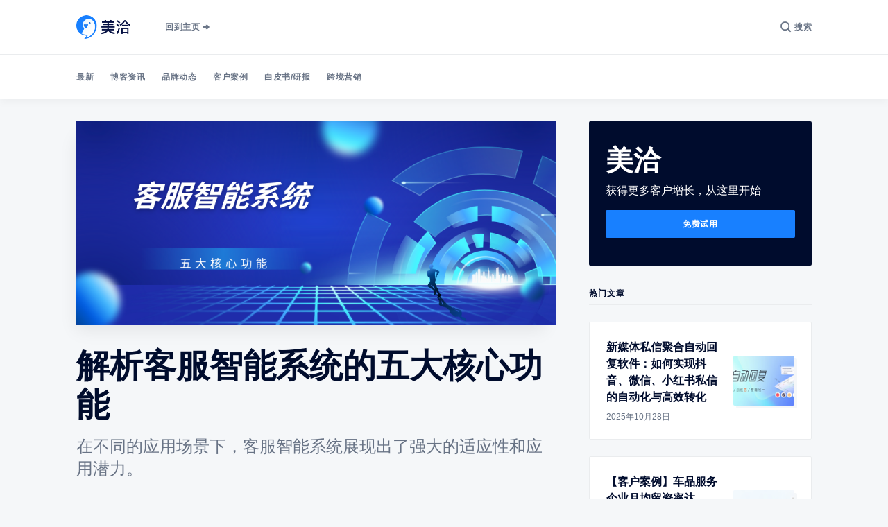

--- FILE ---
content_type: text/html; charset=utf-8
request_url: https://www.meiqia.com/blog/1279/
body_size: 20215
content:
<!doctype html>
<html lang='zh'>

<head>
  <meta charset='utf-8'>
  <meta http-equiv='X-UA-Compatible' content='IE=edge'>

  <title>解析客服智能系统的五大核心功能</title>
  <meta name='viewport' content='width=device-width, initial-scale=1.0'>
  <meta name="keywords" content="解析客服智能系统的五大核心功能">

  <style>
@charset "UTF-8";/*! normalize.css v8.0.1 | MIT License | github.com/necolas/normalize.css */html{line-height:1.15;-webkit-text-size-adjust:100%}body{margin:0}main{display:block}h1{font-size:2em;margin:.67em 0}hr{box-sizing:content-box;height:0;overflow:visible}pre{font-family:monospace,monospace;font-size:1em}a{background-color:transparent}abbr[title]{border-bottom:none;text-decoration:underline;text-decoration:underline dotted}b,strong{font-weight:bolder}code,kbd,samp{font-family:monospace,monospace;font-size:1em}small{font-size:80%}sub,sup{font-size:75%;line-height:0;position:relative;vertical-align:baseline}sub{bottom:-.25em}sup{top:-.5em}img{border-style:none}button,input,optgroup,select,textarea{font-family:inherit;font-size:100%;line-height:1.15;margin:0}button,input{overflow:visible}button,select{text-transform:none}[type=button],[type=reset],[type=submit],button{-webkit-appearance:button}[type=button]::-moz-focus-inner,[type=reset]::-moz-focus-inner,[type=submit]::-moz-focus-inner,button::-moz-focus-inner{border-style:none;padding:0}[type=button]:-moz-focusring,[type=reset]:-moz-focusring,[type=submit]:-moz-focusring,button:-moz-focusring{outline:1px dotted ButtonText}fieldset{padding:.35em .75em .625em}legend{box-sizing:border-box;color:inherit;display:table;max-width:100%;padding:0;white-space:normal}progress{vertical-align:baseline}textarea{overflow:auto}[type=checkbox],[type=radio]{box-sizing:border-box;padding:0}[type=number]::-webkit-inner-spin-button,[type=number]::-webkit-outer-spin-button{height:auto}[type=search]{-webkit-appearance:textfield;outline-offset:-2px}[type=search]::-webkit-search-decoration{-webkit-appearance:none}::-webkit-file-upload-button{-webkit-appearance:button;font:inherit}details{display:block}summary{display:list-item}template{display:none}[hidden]{display:none}:root{--color-brand:#5869DA;--color-white:#FFFFFF;--color-dark:#000C2D;--color-text:#000C2D;--color-gray:#687385;--color-error:#CC3C64;--color-success:#07815C;--color-border:rgba(0, 0, 0, .05);--color-border:#EAECEE;--bg-gray:#F5F7F9;--bg-dark:#12245A;--bg-white:var(--color-white);--color-code-inline:var(--color-text);--bg-tag-list:linear-gradient(to left, var(--bg-white), rgba(255, 255, 255, 0))}@font-face{font-family:"Inter var";font-weight:100 900;font-style:normal;font-named-instance:Regular;font-display:swap;src:url(/assets/fonts/inter/Inter-roman.var.woff2?v=3.13) format("woff2")}@font-face{font-family:"Inter var";font-weight:100 900;font-style:italic;font-named-instance:Italic;font-display:swap;src:url(/assets/fonts/inter/Inter-italic.var.woff2?v=3.13) format("woff2")}code[class*=language-],pre[class*=language-]{color:#000;background:0 0;text-shadow:0 1px #fff;font-family:Consolas,Monaco,"Andale Mono","Ubuntu Mono",monospace;font-size:1em;text-align:left;white-space:pre;word-spacing:normal;word-break:normal;word-wrap:normal;line-height:1.5;-moz-tab-size:4;-o-tab-size:4;tab-size:4;-webkit-hyphens:none;-ms-hyphens:none;hyphens:none}code[class*=language-] ::-moz-selection,code[class*=language-]::-moz-selection,pre[class*=language-] ::-moz-selection,pre[class*=language-]::-moz-selection{text-shadow:none;background:#b3d4fc}code[class*=language-] ::selection,code[class*=language-]::selection,pre[class*=language-] ::selection,pre[class*=language-]::selection{text-shadow:none;background:#b3d4fc}@media print{code[class*=language-],pre[class*=language-]{text-shadow:none}}pre[class*=language-]{padding:1em;margin:.5em 0;overflow:auto}:not(pre)>code[class*=language-],pre[class*=language-]{background:#f5f2f0}:not(pre)>code[class*=language-]{padding:.1em;border-radius:.3em;white-space:normal}.token.cdata,.token.comment,.token.doctype,.token.prolog{color:#708090}.token.punctuation{color:#999}.token.namespace{opacity:.7}.token.boolean,.token.constant,.token.deleted,.token.number,.token.property,.token.symbol,.token.tag{color:#905}.token.attr-name,.token.builtin,.token.char,.token.inserted,.token.selector,.token.string{color:#690}.language-css .token.string,.style .token.string,.token.entity,.token.operator,.token.url{color:#9a6e3a;background:hsla(0,0%,100%,.5)}.token.atrule,.token.attr-value,.token.keyword{color:#07a}.token.class-name,.token.function{color:#dd4a68}.token.important,.token.regex,.token.variable{color:#e90}.token.bold,.token.important{font-weight:700}.token.italic{font-style:italic}.token.entity{cursor:help}.tooltipped{position:relative}.tooltipped::after{position:absolute;z-index:1000000;display:none;padding:.5em .75em;font:normal normal 11px/1.5 -apple-system,BlinkMacSystemFont,"Segoe UI",Helvetica,Arial,sans-serif,"Apple Color Emoji","Segoe UI Emoji","Segoe UI Symbol";-webkit-font-smoothing:subpixel-antialiased;color:#fff;text-align:center;text-decoration:none;text-shadow:none;text-transform:none;letter-spacing:normal;word-wrap:break-word;white-space:pre;pointer-events:none;content:attr(aria-label);background:#1b1f23;border-radius:3px;opacity:0}.tooltipped::before{position:absolute;z-index:1000001;display:none;width:0;height:0;color:#1b1f23;pointer-events:none;content:"";border:6px solid transparent;opacity:0}@-webkit-keyframes tooltip-appear{from{opacity:0}to{opacity:1}}@keyframes tooltip-appear{from{opacity:0}to{opacity:1}}.tooltipped:active::after,.tooltipped:active::before,.tooltipped:focus::after,.tooltipped:focus::before,.tooltipped:hover::after,.tooltipped:hover::before{display:inline-block;text-decoration:none;-webkit-animation-name:tooltip-appear;animation-name:tooltip-appear;-webkit-animation-duration:.1s;animation-duration:.1s;-webkit-animation-fill-mode:forwards;animation-fill-mode:forwards;-webkit-animation-timing-function:ease-in;animation-timing-function:ease-in;-webkit-animation-delay:.4s;animation-delay:.4s}.tooltipped-no-delay:active::after,.tooltipped-no-delay:active::before,.tooltipped-no-delay:focus::after,.tooltipped-no-delay:focus::before,.tooltipped-no-delay:hover::after,.tooltipped-no-delay:hover::before{-webkit-animation-delay:0s;animation-delay:0s}.tooltipped-multiline:active::after,.tooltipped-multiline:focus::after,.tooltipped-multiline:hover::after{display:table-cell}.tooltipped-s::after,.tooltipped-se::after,.tooltipped-sw::after{top:100%;right:50%;margin-top:6px}.tooltipped-s::before,.tooltipped-se::before,.tooltipped-sw::before{top:auto;right:50%;bottom:-7px;margin-right:-6px;border-bottom-color:#1b1f23}.tooltipped-se::after{right:auto;left:50%;margin-left:-16px}.tooltipped-sw::after{margin-right:-16px}.tooltipped-n::after,.tooltipped-ne::after,.tooltipped-nw::after{right:50%;bottom:100%;margin-bottom:6px}.tooltipped-n::before,.tooltipped-ne::before,.tooltipped-nw::before{top:-7px;right:50%;bottom:auto;margin-right:-6px;border-top-color:#1b1f23}.tooltipped-ne::after{right:auto;left:50%;margin-left:-16px}.tooltipped-nw::after{margin-right:-16px}.tooltipped-n::after,.tooltipped-s::after{-webkit-transform:translateX(50%);transform:translateX(50%)}.tooltipped-w::after{right:100%;bottom:50%;margin-right:6px;-webkit-transform:translateY(50%);transform:translateY(50%)}.tooltipped-w::before{top:50%;bottom:50%;left:-7px;margin-top:-6px;border-left-color:#1b1f23}.tooltipped-e::after{bottom:50%;left:100%;margin-left:6px;-webkit-transform:translateY(50%);transform:translateY(50%)}.tooltipped-e::before{top:50%;right:-7px;bottom:50%;margin-top:-6px;border-right-color:#1b1f23}.tooltipped-align-right-1::after,.tooltipped-align-right-2::after{right:0;margin-right:0}.tooltipped-align-right-1::before{right:10px}.tooltipped-align-right-2::before{right:15px}.tooltipped-align-left-1::after,.tooltipped-align-left-2::after{left:0;margin-left:0}.tooltipped-align-left-1::before{left:5px}.tooltipped-align-left-2::before{left:10px}.tooltipped-multiline::after{width:-webkit-max-content;width:-moz-max-content;width:max-content;max-width:250px;word-wrap:break-word;white-space:pre-line;border-collapse:separate}.tooltipped-multiline.tooltipped-n::after,.tooltipped-multiline.tooltipped-s::after{right:auto;left:50%;-webkit-transform:translateX(-50%);transform:translateX(-50%)}.tooltipped-multiline.tooltipped-e::after,.tooltipped-multiline.tooltipped-w::after{right:100%}@media screen and (min-width:0\0){.tooltipped-multiline::after{width:250px}}.tooltipped-sticky::after,.tooltipped-sticky::before{display:inline-block}.tooltipped-sticky.tooltipped-multiline::after{display:table-cell}@-webkit-keyframes spin{100%{-webkit-transform:rotate(360deg);transform:rotate(360deg)}}@keyframes spin{100%{-webkit-transform:rotate(360deg);transform:rotate(360deg)}}.icon{position:relative;display:inline-block;width:25px;height:25px;overflow:hidden;fill:currentColor}.icon__cnt{width:100%;height:100%;background:inherit;fill:inherit;pointer-events:none;-webkit-transform:translateX(0);transform:translateX(0);-ms-transform:translate(.5px,-.3px)}.icon--m{width:50px;height:50px}.icon--l{width:100px;height:100px}.icon--xl{width:150px;height:150px}.icon--xxl{width:200px;height:200px}.icon__spinner{position:absolute;top:0;left:0;width:100%;height:100%}.icon--ei-spinner .icon__spinner,.icon--ei-spinner-2 .icon__spinner{-webkit-animation:spin 1s steps(12) infinite;animation:spin 1s steps(12) infinite}.icon--ei-spinner-3 .icon__spinner{-webkit-animation:spin 1.5s linear infinite;animation:spin 1.5s linear infinite}.icon--ei-sc-facebook{fill:#3b5998}.icon--ei-sc-github{fill:#333}.icon--ei-sc-google-plus{fill:#dd4b39}.icon--ei-sc-instagram{fill:#3f729b}.icon--ei-sc-linkedin{fill:#0976b4}.icon--ei-sc-odnoklassniki{fill:#ed812b}.icon--ei-sc-skype{fill:#00aff0}.icon--ei-sc-soundcloud{fill:#f80}.icon--ei-sc-tumblr{fill:#35465c}.icon--ei-sc-twitter{fill:#55acee}.icon--ei-sc-vimeo{fill:#1ab7ea}.icon--ei-sc-vk{fill:#45668e}.icon--ei-sc-youtube{fill:#e52d27}.icon--ei-sc-pinterest{fill:#bd081c}.icon--ei-sc-telegram{fill:#08c}img[data-action=zoom]{cursor:pointer;cursor:-webkit-zoom-in;cursor:-moz-zoom-in}.zoom-img,.zoom-img-wrap{position:relative;z-index:666;-webkit-transition:all .3s;transition:all .3s}img.zoom-img{cursor:pointer;cursor:-webkit-zoom-out;cursor:-moz-zoom-out}.zoom-overlay{z-index:420;background:#fff;position:fixed;top:0;left:0;right:0;bottom:0;pointer-events:none;filter:"alpha(opacity=0)";opacity:0;-webkit-transition:opacity .3s;transition:opacity .3s}.zoom-overlay-open .zoom-overlay{filter:"alpha(opacity=100)";opacity:1}.zoom-overlay-open,.zoom-overlay-transitioning{cursor:default}.commento-root{padding:32px!important}.commento-root .commento-markdown-help tr td pre{padding:initial;background:0 0}.commento-root blockquote{border-top:0;font-weight:inherit;-webkit-box-shadow:none;box-shadow:none}.commento-root .commento-markdown-help tr td{border:0}.commento-root .commento-markdown-help{border-collapse:initial}.zoom-overlay{background-color:var(--bg-gray)}.icon{width:24px;height:24px}.icon--m{width:48px;height:48px}html{-webkit-box-sizing:border-box;box-sizing:border-box}*,:after,:before{-webkit-box-sizing:inherit;box-sizing:inherit}blockquote,body,dd,dl,fieldset,figure,h1,h2,h3,h4,h5,h6,hr,legend,ol,p,pre,ul{margin:0;padding:0}li>ol,li>ul{margin-bottom:0}table{border-collapse:collapse;border-spacing:0}.o-grid{margin:0 auto;max-width:1140px;padding:0 16px}@media (min-width:40em){.o-grid{display:-webkit-box;display:-ms-flexbox;display:flex;-ms-flex-wrap:wrap;flex-wrap:wrap}}.o-grid .o-grid{padding:0}@media (min-width:40em){.o-grid .o-grid{margin-right:-16px;margin-left:-16px}}@media (min-width:64em){.o-grid .o-grid{margin-right:-24px;margin-left:-24px}}.o-grid--center{-webkit-box-align:center;-ms-flex-align:center;align-items:center}.o-grid--full{max-width:100vw}@media (min-width:40em){.o-grid__col{-webkit-box-flex:1;-ms-flex-positive:1;flex-grow:1;padding-right:16px;padding-left:16px}}@media (min-width:64em){.o-grid__col{-webkit-box-flex:1;-ms-flex-positive:1;flex-grow:1;padding-right:24px;padding-left:24px}}.o-grid__col--1-3-s{width:33.3333333333%}.o-grid__col--2-3-s{width:66.6666666667%}.o-grid__col--1-4-s{width:25%}.o-grid__col--2-4-s{width:50%}.o-grid__col--3-4-s{width:75%}.o-grid__col--4-4-s{width:100%}@media (min-width:40em){.o-grid__col--1-3-m{width:33.3333333333%}.o-grid__col--2-3-m{width:66.6666666667%}.o-grid__col--1-4-m{width:25%}.o-grid__col--2-4-m{width:50%}.o-grid__col--3-4-m{width:75%}.o-grid__col--9-10-m{width:90%}.o-grid__col--4-4-m{width:100%}}@media (min-width:64em){.o-grid__col--1-3-l{width:33.3333333333%}.o-grid__col--2-3-l{width:66.6666666667%}.o-grid__col--1-4-l{width:25%}.o-grid__col--2-4-l{width:50%}.o-grid__col--3-4-l{width:75%}.o-grid__col--4-4-l{width:100%}}.o-grid__col--full{width:100%}.o-grid__col--center{margin:0 auto;-webkit-box-flex:initial;-ms-flex-positive:initial;flex-grow:initial}.o-grid__col--end{margin-left:auto}.o-grid__col--initial-grow{-webkit-box-flex:initial;-ms-flex-positive:initial;flex-grow:initial}.c-site-container{display:-webkit-box;display:-ms-flexbox;display:flex;min-height:100vh;-webkit-box-orient:vertical;-webkit-box-direction:normal;-ms-flex-direction:column;flex-direction:column}.c-site-container .o-wrapper{-webkit-box-flex:1;-ms-flex:1 0 auto;flex:1 0 auto}.o-plain-list{margin:0;padding:0;list-style:none}body{direction:ltr;color:var(--color-text);font-size:16px;font-family:"Inter var",-apple-system,BlinkMacSystemFont,"Segoe UI",Helvetica,Arial,sans-serif,"Apple Color Emoji","Segoe UI Emoji","Segoe UI Symbol";line-height:1.5;background-color:var(--bg-gray);-webkit-font-smoothing:antialiased;-moz-osx-font-smoothing:grayscale}a{color:inherit;text-decoration:none}dd,ol,ul{margin-left:16px}img{height:auto;display:block;max-width:100%;font-style:italic}hr{border:0;margin-bottom:32px}hr.seperator{margin-top:32px;border-bottom:.5px solid var(--color-border)}h1,h2,h3,h4,h5,h6{font-weight:800}h1{font-size:56px;line-height:64px}h2{font-size:48px;line-height:56px}h3{font-size:40px;line-height:48px}h4{font-size:32px;line-height:40px}h5{font-size:24px;line-height:32px}h6{font-size:20px;line-height:24px}b,strong{font-weight:700}blockquote{padding:24px 0;font-size:24px;line-height:32px;border-top:8px solid var(--color-brand);-webkit-box-shadow:0 1px 0 0 var(--color-brand);box-shadow:0 1px 0 0 var(--color-brand)}@media (min-width:64em){blockquote{font-size:32px;line-height:40px}}pre{padding:32px}code,pre{overflow:auto;white-space:pre-wrap;word-wrap:break-word;word-break:break-all;font-size:16px;background-color:var(--bg-white)}li code,p code{color:var(--color-code-inline);padding:4px 8px;background-color:var(--bg-white);border-radius:2px}pre[class*=language-]{padding:32px;margin-bottom:0;margin-top:32px;background-color:var(--bg-white);border-radius:2px}code[class*=language-],pre[class*=language-]{white-space:pre-wrap;word-break:break-all;line-height:inherit;background-color:var(--bg-white)}input[type=color],input[type=date],input[type=datetime-local],input[type=datetime],input[type=email],input[type=month],input[type=number],input[type=password],input[type=search],input[type=tel],input[type=text],input[type=time],input[type=url],input[type=week],select,textarea{width:100%;display:block;padding:8px 16px;margin-bottom:16px;border:1px solid #dfe3e9;border-radius:2px;color:var(--color-text);background-color:var(--color-white);font-size:16px;line-height:24px;font-family:"Inter var",-apple-system,BlinkMacSystemFont,"Segoe UI",Helvetica,Arial,sans-serif,"Apple Color Emoji","Segoe UI Emoji","Segoe UI Symbol"}table{width:100%;max-width:100%;background-color:var(--bg-white)}table td,table th{padding:16px;text-align:left;border-top:1px solid var(--color-border)}table thead th{white-space:nowrap}table tbody+tbody{border-top:2px solid var(--color-border)}.responsive-table{display:block;width:100%;overflow-x:auto}:lang(ar) *{letter-spacing:initial!important}:lang(ar) .c-nav__item{font-size:14px}:lang(ar) .icon--ei-chevron-right .icon__cnt{-webkit-transform:scaleX(-1);transform:scaleX(-1)}.c-header{position:relative;padding:20px 0;background-color:var(--bg-white);border-bottom:.5px solid var(--color-border)}.c-header__inner{position:relative;display:-webkit-box;display:-ms-flexbox;display:flex;-webkit-box-align:center;-ms-flex-align:center;align-items:center;-webkit-box-pack:justify;-ms-flex-pack:justify;justify-content:space-between}.c-logo{margin-right:32px}.c-logo__link{display:block;line-height:1;font-weight:700;font-size:24px;-webkit-transition:color .26s ease-in-out;transition:color .26s ease-in-out}.c-logo__link:active,.c-logo__link:focus,.c-logo__link:hover{color:var(--color-brand)}.c-logo__img{max-width:96px}@media (max-width:63.99em){.c-nav-wrap{display:-webkit-box;display:-ms-flexbox;display:flex;-webkit-box-align:center;-ms-flex-align:center;align-items:center;-webkit-box-orient:vertical;-webkit-box-direction:normal;-ms-flex-direction:column;flex-direction:column;position:fixed;top:0;bottom:0;right:0;left:0;z-index:10;width:100%;height:100vh;padding-top:72px;background-color:var(--bg-gray);opacity:0;visibility:hidden;-webkit-transform:scale(.96);transform:scale(.96)}.c-nav-wrap.is-active{opacity:1;visibility:visible;-webkit-transform:scale(1);transform:scale(1);-webkit-transition:all 250ms cubic-bezier(.694,0,.335,1);transition:all 250ms cubic-bezier(.694,0,.335,1)}}@media (min-width:64em){.c-nav-wrap{display:block;-webkit-box-flex:2;-ms-flex:2;flex:2;display:-webkit-box;display:-ms-flexbox;display:flex;-webkit-box-align:center;-ms-flex-align:center;align-items:center;-webkit-box-pack:justify;-ms-flex-pack:justify;justify-content:space-between}}@media (max-width:63.99em){.c-nav{width:100%;padding-left:32px;padding-right:32px}}@media (min-width:64em){.c-nav{display:-webkit-box;display:-ms-flexbox;display:flex;-webkit-box-align:center;-ms-flex-align:center;align-items:center;-webkit-box-pack:end;-ms-flex-pack:end;justify-content:flex-end}.c-nav--left{-webkit-box-pack:end;-ms-flex-pack:end;justify-content:end}.c-nav--right{-webkit-box-pack:end;-ms-flex-pack:end;justify-content:flex-end}}@media (min-width:64em){.c-nav__item:not(:last-child){margin-right:24px}}@media (max-width:63.99em){.c-nav__item{margin-bottom:16px}}.c-nav__link{display:-webkit-box;display:-ms-flexbox;display:flex;-webkit-box-align:center;-ms-flex-align:center;align-items:center;font-size:12px;line-height:16px;font-weight:600;white-space:nowrap;color:var(--color-gray);letter-spacing:.5px;-webkit-transition:color .26s;transition:color .26s}@media (max-width:63.99em){.c-nav__link{font-size:14px;line-height:22px}}.c-nav__link--current{color:var(--color-text)}.home-template .c-nav__link--current{color:var(--color-gray)}.c-nav__link:active,.c-nav__link:focus,.c-nav__link:hover{color:var(--color-text)}.c-nav__icon-search{width:16px;height:16px;margin-right:4px}.c-nav-toggle{position:absolute;top:50%;right:0;z-index:10;height:16px;width:24px;cursor:pointer;-webkit-transform:translateY(-50%);transform:translateY(-50%)}@media (min-width:64em){.c-nav-toggle{display:none}}.c-nav-toggle__icon{position:absolute;left:0;height:1px;width:24px;background:var(--color-text);cursor:pointer}.c-nav-toggle__icon:after,.c-nav-toggle__icon:before{content:"";display:block;height:100%;background-color:inherit}.c-nav-toggle__icon:before{-webkit-transform:translateY(16px);transform:translateY(16px)}.c-nav-toggle__icon:after{-webkit-transform:translateY(7px);transform:translateY(7px)}.c-nav-toggle--close .c-nav-toggle__icon{height:2px;background-color:transparent}.c-nav-toggle--close .c-nav-toggle__icon:after,.c-nav-toggle--close .c-nav-toggle__icon:before{position:relative;visibility:visible;background:var(--color-text)}.c-nav-toggle--close .c-nav-toggle__icon:before{top:9px;-webkit-transform:rotate(-45deg);transform:rotate(-45deg)}.c-nav-toggle--close .c-nav-toggle__icon:after{top:7px;-webkit-transform:rotate(45deg);transform:rotate(45deg)}.c-search{position:fixed;top:0;right:0;bottom:0;left:0;padding-top:72px;background:var(--bg-gray);z-index:-1;opacity:0;-webkit-transform:scale(.96);transform:scale(.96);-webkit-transition:opacity 250ms cubic-bezier(.8,0,.55,.94),z-index 250ms step-end,-webkit-transform 250ms cubic-bezier(.694,0,.335,1);transition:opacity 250ms cubic-bezier(.8,0,.55,.94),z-index 250ms step-end,-webkit-transform 250ms cubic-bezier(.694,0,.335,1);transition:transform 250ms cubic-bezier(.694,0,.335,1),opacity 250ms cubic-bezier(.8,0,.55,.94),z-index 250ms step-end;transition:transform 250ms cubic-bezier(.694,0,.335,1),opacity 250ms cubic-bezier(.8,0,.55,.94),z-index 250ms step-end,-webkit-transform 250ms cubic-bezier(.694,0,.335,1)}.c-search.is-active{z-index:101;opacity:1;-webkit-transform:scale(1);transform:scale(1);-webkit-transition:opacity 250ms cubic-bezier(.8,0,.55,.94),z-index 250ms step-start,-webkit-transform 250ms cubic-bezier(.8,0,.55,.94);transition:opacity 250ms cubic-bezier(.8,0,.55,.94),z-index 250ms step-start,-webkit-transform 250ms cubic-bezier(.8,0,.55,.94);transition:transform 250ms cubic-bezier(.8,0,.55,.94),opacity 250ms cubic-bezier(.8,0,.55,.94),z-index 250ms step-start;transition:transform 250ms cubic-bezier(.8,0,.55,.94),opacity 250ms cubic-bezier(.8,0,.55,.94),z-index 250ms step-start,-webkit-transform 250ms cubic-bezier(.8,0,.55,.94)}.c-search__form{display:-webkit-box;display:-ms-flexbox;display:flex;-webkit-box-pack:center;-ms-flex-pack:center;justify-content:center;-webkit-box-align:center;-ms-flex-align:center;align-items:center;position:relative}.c-search__icon{position:absolute;left:24px;fill:var(--color-gray);width:24px;height:24px}.c-search__input[type=search]{width:100%;margin-bottom:0;padding:16px;padding-left:56px;font-weight:600;border:.5px solid var(--color-border);color:var(--color-text);-webkit-appearance:none}.c-search__input[type=search]::-webkit-input-placeholder{opacity:1;color:var(--color-gray)}.c-search__input[type=search]::-moz-placeholder{opacity:1;color:var(--color-gray)}.c-search__input[type=search]::-ms-input-placeholder{opacity:1;color:var(--color-gray)}.c-search__input[type=search]::placeholder{opacity:1;color:var(--color-gray)}.c-search__close{display:-webkit-box;display:-ms-flexbox;display:flex;-webkit-box-pack:center;-ms-flex-pack:center;justify-content:center;-webkit-box-align:center;-ms-flex-align:center;align-items:center;position:absolute;top:16px;right:16px;width:48px;height:48px;cursor:pointer;border-radius:100%;background-color:var(--bg-white);border:4px solid var(--color-border)}@media (min-width:40em){.c-search__close{top:16px;right:24px}}@media (min-width:64em){.c-search__close{top:32px;right:32px}}.c-search__close .icon{fill:var(--color-gray);-webkit-transition:.5s;transition:.5s}.c-search__close:hover .icon{fill:var(--color-gray);-webkit-transform:rotate(90deg);transform:rotate(90deg)}.c-search-results{display:none;height:calc(100vh - 168px);overflow:auto;white-space:normal;margin-top:16px}@media (min-width:40em){.c-search-results{height:calc(100vh - 160px)}}.c-search-result{display:-webkit-box;display:-ms-flexbox;display:flex;-webkit-box-align:center;-ms-flex-align:center;align-items:center;line-height:1;padding:16px;background-color:var(--bg-white);border-radius:2px;border:.5px solid var(--color-border)}@media (min-width:64em){.c-search-result{padding:24px}}.c-search-result:not(:last-child){margin-bottom:24px}.c-search-result__content{-webkit-box-flex:1;-ms-flex:1;flex:1}.c-search-result__title{font-size:16px;line-height:24px;font-weight:700}@media (min-width:64em){.c-search-result__title{font-size:22px;line-height:32px}}.c-search-result__excerpt{overflow-y:hidden;display:-webkit-box;-webkit-line-clamp:2;-webkit-box-orient:vertical;font-size:14px;font-weight:500;line-height:22px;color:var(--color-gray)}.c-search-result__date{display:block;margin-top:8px;font-size:12px;font-weight:500;line-height:16px;color:var(--color-gray);text-transform:uppercase}.c-search-result__media{margin-left:16px;background-color:var(--bg-white)}@media (min-width:64em){.c-search-result__media{margin-left:24px}}.c-search-result__image{display:block;width:72px;height:64px;background-repeat:no-repeat;background-position:center;background-size:cover;background-color:var(--bg-gray)}@media (min-width:64em){.c-search-result__image{width:128px;height:96px}}.c-search-result:active,.c-search-result:focus,.c-search-result:hover{color:var(--color-text)}.c-search-result:active .c-search-result__title,.c-search-result:focus .c-search-result__title,.c-search-result:hover .c-search-result__title{text-decoration:underline}.c-post-image-wrap{position:relative;margin-bottom:32px;background-color:var(--bg-gray);-webkit-box-shadow:-8px 16px 24px -8px rgba(0,0,0,.08);box-shadow:-8px 16px 24px -8px rgba(0,0,0,.08)}.c-post-image-wrap:after{content:"";display:block;height:0;width:100%;padding-bottom:42.37288136%}.c-post-image{position:absolute;top:0;left:0;width:100%;height:100%;-o-object-fit:cover;object-fit:cover}.c-post-header{margin-bottom:32px}.c-post-header__title{margin-bottom:0;font-size:32px;line-height:40px}@media (min-width:40em){.c-post-header__title{font-size:40px;line-height:48px}}@media (min-width:64em){.c-post-header__title{font-size:48px;line-height:56px}}.c-post-header__excerpt{margin-left:auto;margin-right:auto;margin-top:16px;color:var(--color-gray);font-size:20px;line-height:24px}@media (min-width:64em){.c-post-header__excerpt{font-size:24px;line-height:32px}}.c-post-header__meta{margin-top:32px;font-size:12px;line-height:16px;letter-spacing:.5px}@media (min-width:40em){.c-post-header__meta{display:-webkit-box;display:-ms-flexbox;display:flex;-webkit-box-align:center;-ms-flex-align:center;align-items:center}}.c-post-header__author{display:-webkit-box;display:-ms-flexbox;display:flex;-webkit-box-align:center;-ms-flex-align:center;align-items:center}.c-post-header__author:active .c-post-card__author_name,.c-post-header__author:focus .c-post-card__author_name,.c-post-header__author:hover .c-post-card__author_name{color:var(--color-text)}.c-post-header__author_name{font-weight:600;-webkit-transition:color .26s;transition:color .26s}.c-post-header__date{font-size:12px;line-height:16px}.c-post-header__author_media{width:40px;height:40px;border-radius:100%;margin-right:8px;background-color:var(--bg-white)}.c-post-header__author_image{width:40px;height:40px;-o-object-fit:cover;object-fit:cover;border-radius:100%}.c-share{display:-webkit-box;display:-ms-flexbox;display:flex}@media (max-width:39.99em){.c-share{margin-top:16px;-webkit-box-pack:start;-ms-flex-pack:start;justify-content:flex-start}}@media (min-width:40em){.c-share{margin-left:auto}}.c-share__item:not(:last-child){margin-right:8px}.c-share__link{display:-webkit-box;display:-ms-flexbox;display:flex;-webkit-box-align:center;-ms-flex-align:center;align-items:center;-webkit-box-pack:center;-ms-flex-pack:center;justify-content:center;width:40px;height:40px;border-radius:100%;background-color:var(--bg-white);-webkit-transition:.5s;transition:.5s;border:.5px solid var(--color-border);cursor:pointer}.c-share__link:active,.c-share__link:focus,.c-share__link:hover{opacity:.8}.c-post>*+*{margin-top:32px}.c-content{display:-webkit-box;display:-ms-flexbox;display:flex;-webkit-box-align:center;-ms-flex-align:center;align-items:center;-webkit-box-orient:vertical;-webkit-box-direction:normal;-ms-flex-direction:column;flex-direction:column;word-break:break-word}.c-content>*{min-width:100%}.c-content>*+*{margin-top:32px}.c-content a{color:var(--color-text);text-decoration:underline}.c-content a:active,.c-content a:focus,.c-content a:hover{color:var(--color-brand);text-decoration:underline}.c-content dl,.c-content fieldset,.c-content form,.c-content ol,.c-content p,.c-content pre,.c-content ul{font-size:18px;line-height:28px}.c-content table{font-size:16px;line-height:24px;font-family:"Inter var",-apple-system,BlinkMacSystemFont,"Segoe UI",Helvetica,Arial,sans-serif,"Apple Color Emoji","Segoe UI Emoji","Segoe UI Symbol"}.c-content hr{display:-webkit-box;display:-ms-flexbox;display:flex;-webkit-box-align:center;-ms-flex-align:center;align-items:center;-webkit-box-pack:center;-ms-flex-pack:center;justify-content:center;position:relative;bottom:4px;margin-bottom:0}.c-content hr:before{content:". . .";color:var(--color-text)}.c-content h1,.c-content h2,.c-content h3,.c-content h4,.c-content h5,.c-content h6{margin-top:48px}.c-content h1:first-child,.c-content h2:first-child,.c-content h3:first-child,.c-content h4:first-child,.c-content h5:first-child,.c-content h6:first-child{margin-top:0}.c-content h1+*,.c-content h2+*,.c-content h3+*,.c-content h4+*,.c-content h5+*,.c-content h6+*{margin-top:8px}.c-content h1{font-size:40px;line-height:48px}.c-content h1+h2,.c-content h1+h3,.c-content h1+h4,.c-content h1+h5,.c-content h1+h6{margin-top:16px}.c-content h2{font-size:32px;line-height:40px}.c-content h2+h3,.c-content h2+h4,.c-content h2+h5,.c-content h2+h6{margin-top:16px}.c-content h3{font-size:24px;line-height:32px}.c-content h3+h4,.c-content h3+h5,.c-content h3+h6{margin-top:16px}.c-content h4{font-size:20px;line-height:24px}.c-content h4+h5,.c-content h4+h6{margin-top:8px}.c-content h5{font-size:16px;line-height:20px}.c-content h5+h6{margin-top:8px}.c-content dd,.c-content ol,.c-content ul{padding-left:8px;padding-right:16px}.c-content dd:not(:root:root),.c-content ol:not(:root:root),.c-content ul:not(:root:root){-webkit-padding-start:16px}.kg-embed-card{display:-webkit-box;display:-ms-flexbox;display:flex;-webkit-box-align:center;-ms-flex-align:center;align-items:center;-webkit-box-orient:vertical;-webkit-box-direction:normal;-ms-flex-direction:column;flex-direction:column}.kg-embed-card>*{width:100%}.kg-card figcaption{width:100%;text-align:center;padding:16px;color:var(--color-gray);font-size:12px;line-height:16px;font-weight:600;letter-spacing:.5px;background-color:var(--bg-white)}.kg-image{margin:auto}.kg-width-full,.kg-width-wide{width:100%}.twitter-tweet{margin-top:0!important;margin-bottom:0!important;overflow:hidden!important;width:100%!important}.twitter-tweet+script+figcaption{background-color:var(--bg-gray)}.instagram-media{margin-bottom:0!important}.instagram-media+script+figcaption{background-color:var(--bg-gray)}.kg-gallery-container{display:-webkit-box;display:-ms-flexbox;display:flex;-webkit-box-orient:vertical;-webkit-box-direction:normal;-ms-flex-direction:column;flex-direction:column}.kg-gallery-row{display:-webkit-box;display:-ms-flexbox;display:flex;-webkit-box-orient:horizontal;-webkit-box-direction:normal;-ms-flex-direction:row;flex-direction:row;-webkit-box-pack:center;-ms-flex-pack:center;justify-content:center}.kg-gallery-image img{width:100%;height:100%}.kg-gallery-row:not(:first-of-type){margin-top:16px}@media (min-width:64em){.kg-gallery-row:not(:first-of-type){margin-top:24px}}.kg-gallery-image:not(:first-of-type){margin-left:16px}@media (min-width:64em){.kg-gallery-image:not(:first-of-type){margin-left:24px}}.kg-bookmark-card{width:100%}a.kg-bookmark-container{display:-webkit-box;display:-ms-flexbox;display:flex;min-height:144px;color:var(--color-text);text-decoration:none;background-color:var(--bg-white);border:.5px solid var(--color-border)}a.kg-bookmark-container:active,a.kg-bookmark-container:focus,a.kg-bookmark-container:hover{text-decoration:none}a.kg-bookmark-container:active .kg-bookmark-title,a.kg-bookmark-container:focus .kg-bookmark-title,a.kg-bookmark-container:hover .kg-bookmark-title{color:var(--color-brand)}.kg-card-hascaption a.kg-bookmark-container{border-bottom:1px solid var(--color-border)}.kg-bookmark-content{display:-webkit-box;display:-ms-flexbox;display:flex;-webkit-box-flex:1;-ms-flex-positive:1;flex-grow:1;-webkit-box-orient:vertical;-webkit-box-direction:normal;-ms-flex-direction:column;flex-direction:column;-webkit-box-align:start;-ms-flex-align:start;align-items:flex-start;-webkit-box-pack:start;-ms-flex-pack:start;justify-content:start;padding:24px}@media (min-width:64em){.kg-bookmark-content{padding:32px}}.kg-bookmark-title{font-size:16px;line-height:20px;font-weight:700;-webkit-transition:color .26s ease-in-out;transition:color .26s ease-in-out}.kg-bookmark-description{color:var(--color-gray);font-size:12px;line-height:16px;font-weight:500;margin-top:8px;max-height:48px;overflow-y:hidden;display:-webkit-box;-webkit-line-clamp:2;-webkit-box-orient:vertical}.kg-bookmark-metadata{display:-webkit-box;display:-ms-flexbox;display:flex;-ms-flex-wrap:wrap;flex-wrap:wrap;-webkit-box-align:center;-ms-flex-align:center;align-items:center;margin-top:8px;color:var(--color-gray);font-size:12px;line-height:16px}.kg-bookmark-publisher{overflow:hidden;text-overflow:ellipsis;white-space:nowrap;max-width:240px}.kg-bookmark-icon{width:24px;height:24px;border-radius:24px;margin-right:8px}.kg-bookmark-author:after{content:"•";margin:0 8px}.kg-bookmark-thumbnail{position:relative;min-width:33%;max-height:100%}.kg-bookmark-thumbnail img{position:absolute;top:0;left:0;width:100%;height:100%;-o-object-fit:cover;object-fit:cover}@media (max-width:39.99em){.kg-bookmark-container{-webkit-box-orient:vertical;-webkit-box-direction:normal;-ms-flex-direction:column;flex-direction:column}.kg-bookmark-thumbnail{-webkit-box-ordinal-group:2;-ms-flex-order:1;order:1;width:100%;min-height:160px}.kg-bookmark-content{-webkit-box-ordinal-group:3;-ms-flex-order:2;order:2}}.c-btn{display:inline-block;padding:16px 32px;color:var(--color-white);background-color:var(--color-dark);font-size:12px;line-height:16px;font-weight:600;font-family:"Inter var",-apple-system,BlinkMacSystemFont,"Segoe UI",Helvetica,Arial,sans-serif,"Apple Color Emoji","Segoe UI Emoji","Segoe UI Symbol";letter-spacing:.5px;text-align:center;text-transform:initial;white-space:nowrap;outline:0;border:none;cursor:pointer;border-radius:2px;-webkit-transition:all .26s ease-in-out;transition:all .26s ease-in-out}.c-btn:active,.c-btn:focus,.c-btn:hover{opacity:.9;text-decoration:none}.c-btn--disabled{opacity:.5;cursor:not-allowed}.c-btn--full{width:100%}.c-btn--fit-content{width:-webkit-fit-content;width:-moz-fit-content;width:fit-content}.c-btn--small{padding:8px 16px}.c-btn--outline{color:var(--color-brand);background-color:var(--bg-white);-webkit-box-shadow:inset 0 0 0 1px var(--color-brand);box-shadow:inset 0 0 0 1px var(--color-brand)}.c-btn--outline:active,.c-btn--outline:focus,.c-btn--outline:hover{color:var(--color-white);background-color:var(--color-brand)}.c-btn--action{color:var(--color-white);background-color:var(--color-brand)}.c-btn--danger{color:var(--color-white);background-color:var(--color-error)}.c-btn--dark{color:var(--color-white);background-color:var(--bg-dark)}.c-btn--loading,.c-btn.loading,.c-subscribe-form .c-btn{display:-webkit-box;display:-ms-flexbox;display:flex;-webkit-box-align:center;-ms-flex-align:center;align-items:center;-webkit-box-pack:center;-ms-flex-pack:center;justify-content:center}@-webkit-keyframes spin{0%{-webkit-transform:rotate(0)}100%{-webkit-transform:rotate(360deg)}}.c-btn--loading:after,.c-btn.loading:after,.c-subscribe-form .c-btn:after{margin-left:8px;content:"";display:block;height:16px;width:16px;border:2px solid var(--color-white);border-radius:100%;border-right-color:transparent;border-top-color:transparent;-webkit-animation:spin .5s infinite linear;animation:spin .5s infinite linear}.c-post-card{position:relative;display:-webkit-box;display:-ms-flexbox;display:flex;width:100%;overflow:hidden;-webkit-box-orient:vertical;-webkit-box-direction:normal;-ms-flex-direction:column;flex-direction:column;margin-bottom:32px;background-color:var(--bg-white);border-radius:2px;border:.5px solid var(--color-border)}.c-post-card__media{overflow:hidden;background-color:var(--bg-gray)}.c-post-card__image-wrap{display:block;position:relative;padding-top:42.37288136%}.c-post-card__image{position:absolute;top:0;left:0;width:100%;height:100%;-o-object-fit:cover;object-fit:cover}.c-post-card__content{-webkit-box-flex:1;-ms-flex-positive:1;flex-grow:1;padding:24px}@media (min-width:64em){.c-post-card__content{padding:32px}}.c-post-card__title{font-weight:900;font-size:20px;line-height:24px}@media (min-width:40em){.c-post-card__title{font-size:24px;line-height:32px}}@media (min-width:64em){.c-post-card__title{font-size:32px;line-height:40px}}.c-post-card__url:after{content:"";position:absolute;left:0;top:0;right:0;bottom:0;z-index:1}.c-post-card__visibility{display:inline-block;font-size:12px;line-height:16px;font-weight:500;color:var(--color-success)}.c-post-card__visibility span{display:none}.c-post-card__visibility--members .members,.c-post-card__visibility--paid .paid,.c-post-card__visibility--public .public{display:block}.c-post-card__excerpt{font-size:14px;line-height:22px;font-weight:500;color:var(--color-gray);margin-top:8px;overflow-y:hidden;display:-webkit-box;-webkit-line-clamp:3;-webkit-box-orient:vertical}.c-post-card__meta{display:-webkit-box;display:-ms-flexbox;display:flex;-webkit-box-align:center;-ms-flex-align:center;align-items:center;position:relative;z-index:2;color:var(--color-gray);font-size:12px;line-height:16px;font-weight:500;letter-spacing:.5px;margin-top:16px;padding-top:16px;border-top:.5px solid var(--color-border)}.c-post-card__author{display:-webkit-box;display:-ms-flexbox;display:flex;-webkit-box-align:center;-ms-flex-align:center;align-items:center;color:var(--color-gray)}.c-post-card__author:active .c-post-card__author_name,.c-post-card__author:focus .c-post-card__author_name,.c-post-card__author:hover .c-post-card__author_name{color:var(--color-text)}.c-post-card__author_name{font-weight:600;-webkit-transition:color .26s;transition:color .26s}.c-post-card__date{color:var(--color-gray);font-size:12px;line-height:16px;font-weight:500}.c-post-card__author_media{width:32px;height:32px;margin-right:8px;border-radius:100%;background-color:var(--bg-gray)}.c-post-card__author_image{-o-object-fit:cover;object-fit:cover;width:32px;height:32px;border-radius:100%}.c-post-card__tag{margin-left:auto}.c-post-card__tag a{display:inline-block;color:var(--color-brand)}.c-post-card:active .c-post-card__url,.c-post-card:focus .c-post-card__url,.c-post-card:hover .c-post-card__url{text-decoration:underline}@media (max-width:63.99em){.c-pagination{margin-bottom:32px}}.c-subscribe{padding:32px 24px 40px;color:var(--color-white);border-radius:2px;background-color:var(--color-text);background-repeat:no-repeat;background-position:right -80px top -120px;background-image:url([data-uri])}@media (min-width:40em){.c-subscribe--center{display:-webkit-box;display:-ms-flexbox;display:flex;-webkit-box-orient:vertical;-webkit-box-direction:normal;-ms-flex-direction:column;flex-direction:column;-webkit-box-align:center;-ms-flex-align:center;align-items:center}}.c-subscribe-form .c-alert{display:none}.c-subscribe-form .c-btn{width:100%;line-height:24px}.c-subscribe-form .c-btn:after{display:none}.c-subscribe-form.loading .c-btn:after{display:block}.c-subscribe-form.error .c-alert--error,.c-subscribe-form.invalid .c-alert--invalid,.c-subscribe-form.success .c-alert--success{display:block}@media (min-width:40em){.c-subscribe-form--compact{display:-webkit-box;display:-ms-flexbox;display:flex;-ms-flex-wrap:wrap;flex-wrap:wrap;-webkit-box-orient:vertical;-webkit-box-direction:normal;-ms-flex-direction:column;flex-direction:column}.c-subscribe-form--compact .form-group{display:-webkit-box;display:-ms-flexbox;display:flex}.c-subscribe-form--compact .c-btn{-webkit-box-flex:3;-ms-flex:3;flex:3;line-height:initial;border-top-left-radius:0;border-bottom-left-radius:0}.c-subscribe-form--compact .c-subscribe-form__input[type=email]{margin:0;background-color:var(--bg-gray);border-top-right-radius:0;border-bottom-right-radius:0}}.c-social-icons{display:-webkit-box;display:-ms-flexbox;display:flex;-webkit-box-pack:center;-ms-flex-pack:center;justify-content:center;padding:24px;background-color:var(--bg-white);border-radius:2px;border:.5px solid var(--color-border)}.c-social-icons .icon{display:-webkit-box;display:-ms-flexbox;display:flex;-webkit-box-align:center;-ms-flex-align:center;align-items:center;-webkit-box-pack:center;-ms-flex-pack:center;justify-content:center;width:40px;height:40px;fill:var(--color-gray);-webkit-transition:fill .5s;transition:fill .5s}.c-social-icons .icon:active,.c-social-icons .icon:focus,.c-social-icons .icon:hover{fill:var(--color-text)}.c-footer{padding:40px 0;margin-top:40px;background-color:var(--bg-white);border-top:.5px solid var(--color-border)}@media (min-width:64em){.c-footer{padding-top:80px}}@media (max-width:63.99em){.c-footer__section:not(:last-child){margin-bottom:16px;padding-bottom:16px}}@media (max-width:39.99em){.c-footer__section:not(:last-child){margin-bottom:24px;padding-bottom:24px;border-bottom:.5px solid var(--color-border)}}.c-footer__headline{margin-bottom:16px;font-size:14px;line-height:22px;font-weight:500;text-transform:uppercase;letter-spacing:.5px}.c-footer__copyright{color:var(--color-gray);text-align:center}@media (min-width:40em){.c-footer__copyright{padding-top:16px;margin-top:32px;border-top:.5px solid var(--color-border)}}.c-footer__copyright a{color:var(--color-gray);-webkit-transition:color .26s;transition:color .26s}.c-footer__copyright a:active,.c-footer__copyright a:focus,.c-footer__copyright a:hover{color:var(--color-brand)}.c-footer-list li{margin:0}.c-footer-list a{display:block;padding:0;font-weight:400;font-size:14px;line-height:22px;margin-bottom:4px;padding-bottom:4px;-webkit-transition:color .26s ease-in-out;transition:color .26s ease-in-out}.c-footer-list a:active,.c-footer-list a:focus,.c-footer-list a:hover{color:var(--color-brand)}.c-title-bar{display:-webkit-box;display:-ms-flexbox;display:flex;-webkit-box-align:baseline;-ms-flex-align:baseline;align-items:baseline;-webkit-box-pack:justify;-ms-flex-pack:justify;justify-content:space-between;margin-bottom:24px;border-bottom:1px solid var(--color-border)}.c-title-bar__title{margin-bottom:0;padding-bottom:8px;font-size:12px;line-height:16px;font-weight:600;text-transform:uppercase;letter-spacing:1px}.c-title-bar__link{display:-webkit-box;display:-ms-flexbox;display:flex;-webkit-box-align:center;-ms-flex-align:center;align-items:center;-webkit-transition:.5s;transition:.5s}.c-title-bar__link:active,.c-title-bar__link:focus,.c-title-bar__link:hover{color:var(--color-brand)}.c-card-author{width:100%;display:-webkit-box;display:-ms-flexbox;display:flex;padding:24px;background-color:var(--bg-white);border-radius:2px;border:.5px solid var(--color-border)}.c-card-author__media{width:80px;height:80px;border-radius:100%;margin-right:24px;background-color:var(--bg-gray)}.c-card-author__image{-o-object-fit:cover;object-fit:cover;width:80px;height:80px;min-width:80px;border-radius:100%}.c-card-author__name{font-size:18px;line-height:28px;font-weight:700}.c-card-author__name a{-webkit-transition:.5s;transition:.5s}.c-card-author__name a:active,.c-card-author__name a:focus,.c-card-author__name a:hover{color:var(--color-brand)}.c-card-author__bio{font-size:16px;line-height:24px;color:var(--color-gray)}.c-card-author .icon{fill:var(--color-text);vertical-align:bottom;-webkit-transition:.5s;transition:.5s}.c-card-author .icon:active,.c-card-author .icon:focus,.c-card-author .icon:hover{fill:var(--color-brand)}.c-card-author-mini{width:100%;display:-webkit-box;display:-ms-flexbox;display:flex;-webkit-box-align:end;-ms-flex-align:end;align-items:end;padding:24px;background-color:var(--bg-white);border-radius:2px;border:.5px solid var(--color-border);margin-bottom:24px}.c-card-author-mini__media{width:64px;height:64px;border-radius:100%;margin-right:16px;background-color:var(--bg-gray)}.c-card-author-mini__image{-o-object-fit:cover;object-fit:cover;width:64px;height:64px;min-width:64px;border-radius:100%}.c-card-author-mini__name{font-size:14px;line-height:22px;font-weight:700;-webkit-transition:.5s;transition:.5s;letter-spacing:.5px}.c-card-author-mini__bio{color:var(--color-gray);font-size:12px;line-height:16px;font-weight:500;margin-top:4px}.c-card-author-mini:active,.c-card-author-mini:focus,.c-card-author-mini:hover{color:var(--color-brand)}.c-teaser{display:-webkit-box;display:-ms-flexbox;display:flex;-webkit-box-align:center;-ms-flex-align:center;align-items:center;padding:24px;background-color:var(--bg-white);border-radius:2px;border:.5px solid var(--color-border)}.c-teaser:not(:last-child){margin-bottom:24px}.c-teaser__media{margin-left:16px;background-color:var(--bg-gray)}.c-teaser__content{-webkit-box-flex:1;-ms-flex:1;flex:1}.c-teaser__image{display:block;width:88px;height:72px;-o-object-fit:cover;object-fit:cover;background-color:var(--bg-gray);border-radius:2px;-webkit-box-shadow:4px 4px 0 var(--bg-gray);box-shadow:4px 4px 0 var(--bg-gray)}.c-teaser__title{display:inline;font-size:16px;line-height:24px;font-weight:700}.c-teaser__date{display:block;color:var(--color-gray);font-size:12px;line-height:16px;font-weight:500;margin-top:8px}.c-teaser:active,.c-teaser:focus,.c-teaser:hover{color:var(--color-text)}.c-teaser:active .c-teaser__title,.c-teaser:focus .c-teaser__title,.c-teaser:hover .c-teaser__title{color:var(--color-text);text-decoration:underline}.c-widget{overflow:hidden;margin-bottom:32px}.c-archive{padding:32px;margin-bottom:32px;background-color:var(--bg-white);border-radius:2px;border:.5px solid var(--color-border)}.c-archive__title{font-size:24px;line-height:32px}.c-archive__description{margin-top:4px;color:var(--color-gray);font-size:16px;line-height:24px}.c-author{display:-webkit-box;display:-ms-flexbox;display:flex;-webkit-box-orient:vertical;-webkit-box-direction:normal;-ms-flex-direction:column;flex-direction:column;-webkit-box-align:center;-ms-flex-align:center;align-items:center;padding:32px;margin-bottom:32px;text-align:center;background-color:var(--bg-white);border-radius:2px;border:.5px solid var(--color-border)}@media (min-width:40em){.c-author{-webkit-box-orient:horizontal;-webkit-box-direction:normal;-ms-flex-direction:row;flex-direction:row;text-align:left;-webkit-box-align:start;-ms-flex-align:start;align-items:flex-start}}.c-author__media{width:96px;height:96px;border-radius:100%;margin-bottom:16px;background-color:var(--bg-gray)}@media (min-width:40em){.c-author__media{margin-bottom:0;margin-right:24px}}.c-author__image{-o-object-fit:cover;object-fit:cover;width:96px;height:96px;min-width:96px;border-radius:100%}.c-author__title{font-size:24px;line-height:32px}.c-author__bio{font-size:16px;line-height:24px;color:var(--color-gray)}.c-author__links{display:-webkit-box;display:-ms-flexbox;display:flex;-webkit-box-pack:center;-ms-flex-pack:center;justify-content:center;margin-top:8px;color:var(--color-gray)}@media (min-width:40em){.c-author__links{-webkit-box-pack:start;-ms-flex-pack:start;justify-content:flex-start}}.c-author__links-item{display:-webkit-box;display:-ms-flexbox;display:flex;-webkit-box-align:center;-ms-flex-align:center;align-items:center;font-size:12px}.c-author__links-item:not(:last-child){margin-right:8px}.c-author__links-icon{fill:var(--color-gray);vertical-align:bottom;-webkit-transition:.5s;transition:.5s}.c-author__links-icon:active,.c-author__links-icon:focus,.c-author__links-icon:hover{fill:var(--color-brand)}.c-tags{overflow:hidden;margin-bottom:-8px}@media (min-width:40em){.c-tags{margin-bottom:-16px}}.c-tags a{float:left;font-size:12px;line-height:16px;font-weight:500;letter-spacing:.5px;padding:8px 16px;margin-right:8px;margin-bottom:8px;color:var(--color-brand);background-color:var(--bg-white);border:.5px solid var(--color-border);border-radius:2px}@media (min-width:40em){.c-tags a{padding:8px 24px;margin-right:16px;margin-bottom:16px;line-height:24px}}.c-tag-card{width:100%;display:-webkit-box;display:-ms-flexbox;display:flex;-webkit-box-orient:vertical;-webkit-box-direction:normal;-ms-flex-direction:column;flex-direction:column;position:relative;margin-bottom:32px;background-color:var(--bg-white);border:.5px solid var(--color-border)}.c-tag-card-wrap{display:-webkit-box;display:-ms-flexbox;display:flex}.c-tag-card__media{background-color:var(--bg-white)}.c-tag-card__image-wrap{display:block;position:relative;padding-top:56.25%}.c-tag-card__image{position:absolute;top:0;left:0;width:100%;height:100%;-o-object-fit:cover;object-fit:cover}.c-tag-card__content{display:-webkit-box;display:-ms-flexbox;display:flex;-webkit-box-flex:1;-ms-flex-positive:1;flex-grow:1;-webkit-box-orient:vertical;-webkit-box-direction:normal;-ms-flex-direction:column;flex-direction:column;padding:32px 32px 0 32px}.c-tag-card__title{font-size:16px;line-height:20px;font-weight:700}.c-tag-card__url:after{content:"";position:absolute;left:0;top:0;right:0;bottom:0;z-index:1}.c-tag-card__description{position:relative;z-index:2;font-size:14px;line-height:22px;font-weight:500;color:var(--color-gray);margin-top:8px;margin-bottom:16px}.c-tag-card__meta{font-size:12px;line-height:16px;font-weight:500;color:var(--color-gray);margin:16px 32px 0;padding:16px 0 32px 0;border-top:.5px solid var(--color-border)}.c-tag-card:active .c-tag-card__url,.c-tag-card:focus .c-tag-card__url,.c-tag-card:hover .c-tag-card__url{text-decoration:underline}.c-tags-list-container{margin-bottom:32px;background-color:var(--bg-white);-webkit-box-shadow:0 4px 12px rgba(0,0,0,.04);box-shadow:0 4px 12px rgba(0,0,0,.04)}.c-tags-list-wrap{position:relative}.c-tags-list-wrap:after{position:absolute;top:50%;right:0;content:"";height:16px;width:24px;background:var(--bg-tag-list);-webkit-transform:translate(0,-50%);transform:translate(0,-50%)}.c-tags-list{display:-webkit-box;display:-ms-flexbox;display:flex;-webkit-box-align:baseline;-ms-flex-align:baseline;align-items:baseline;overflow-x:scroll;-ms-overflow-style:none;scrollbar-width:none}.c-tags-list::-webkit-scrollbar{display:none}.c-tags-list:active{cursor:-webkit-grabbing;cursor:grabbing}.c-tags-list__item{font-size:12px;line-height:16px;font-weight:600;white-space:nowrap;letter-spacing:.5px}.c-tags-list__link{display:block;color:var(--color-gray);padding:24px 0;margin-right:16px;-webkit-transition:color .26s;transition:color .26s}@media (min-width:64em){.c-tags-list__link{margin-right:24px}}.c-tags-list__link--current{color:var(--color-text);-webkit-box-shadow:inset 0 -2px var(--color-text);box-shadow:inset 0 -2px var(--color-text)}.c-tags-list__link:active,.c-tags-list__link:focus,.c-tags-list__link:hover{color:var(--color-text)}@media (min-width:64em){.c-member-plans{display:-webkit-box;display:-ms-flexbox;display:flex;-webkit-box-align:stretch;-ms-flex-align:stretch;align-items:stretch;-webkit-box-pack:center;-ms-flex-pack:center;justify-content:center}.c-member-plan{-webkit-box-flex:1;-ms-flex:1 1 auto;flex:1 1 auto;display:-webkit-box;display:-ms-flexbox;display:flex;-webkit-box-orient:vertical;-webkit-box-direction:normal;-ms-flex-direction:column;flex-direction:column}.c-member-plan+.c-member-plan{margin-left:40px}}.c-member-plan{padding:32px;margin-bottom:32px;background-color:var(--bg-white);border-radius:2px;border:4px solid var(--color-border)}.c-member-plan--free{border:4px solid var(--color-brand)}.c-member-plan--premium{border:4px solid var(--bg-dark)}.c-member-plan__header{position:relative;padding-bottom:24px;color:var(--color-gray);text-align:center}.c-member-plan__title{margin-bottom:16px;color:var(--color-text);font-size:20px;line-height:24px;font-weight:700}.c-member-plan__sign{vertical-align:top;margin-top:4px;display:inline-block;font-size:18px;line-height:28px;font-weight:600}.c-member-plan__amount{font-size:48px;line-height:56px;color:var(--color-brand)}.c-member-plan__content{-webkit-box-flex:1;-ms-flex:1 1 auto;flex:1 1 auto;display:-webkit-box;display:-ms-flexbox;display:flex;-webkit-box-orient:vertical;-webkit-box-direction:normal;-ms-flex-direction:column;flex-direction:column;-webkit-box-pack:justify;-ms-flex-pack:justify;justify-content:space-between}.c-member-plan__list{margin:0;padding:0;margin-bottom:32px;list-style:none}.c-member-plan__list li{position:relative;font-size:12px;line-height:16px;font-weight:500;padding:0 0 16px 24px}.c-member-plan__list li:before{display:block;position:absolute;content:"✓";left:0;top:-4px;font-size:14px;line-height:22px;font-weight:800}.c-member-plan__list li:last-child{padding-bottom:0}.c-alert{font-weight:500;font-size:12px;line-height:16px;text-align:center;margin-top:8px;padding:8px 16px;background-color:var(--bg-white);border-radius:2px}.c-alert:empty{display:none}.c-alert--success{color:var(--color-success)}.c-alert--invalid{color:var(--color-error)}.c-alert--error{color:var(--color-error)}.c-notification{position:fixed;top:16px;right:16px;left:16px;z-index:9000;margin:0 auto;max-width:600px;padding:16px 32px 16px 16px;color:var(--color-white);font-weight:600;font-size:12px;line-height:16px;background-color:var(--color-success);-webkit-transition:all .26s cubic-bezier(.19,1,.22,1) .5s;transition:all .26s cubic-bezier(.19,1,.22,1) .5s;-webkit-transform:translateY(-175%);transform:translateY(-175%);visibility:hidden}.c-notification--error{background-color:var(--color-error)}.billing-cancel .c-notification--billing-update-cancel,.billing-success .c-notification--billing-update,.checkout-success .c-notification--checkout,.signin-success .c-notification--signin,.signup-success .c-notification--signup,.subscribe-success .c-notification--subscribe{visibility:visible;-webkit-transform:translateY(0);transform:translateY(0)}.c-notification.closed{visibility:hidden;-webkit-transition:all 1s cubic-bezier(.19,1,.22,1);transition:all 1s cubic-bezier(.19,1,.22,1);-webkit-transform:translateY(-175%);transform:translateY(-175%)}.c-notification__close{position:absolute;top:0;right:0;bottom:0;left:0;display:block;cursor:pointer}.c-notification__close:after,.c-notification__close:before{content:"";position:absolute;top:50%;right:16px;display:block;width:18px;height:2px;background:var(--color-white)}.c-notification__close:before{-webkit-transform:rotate(45deg);transform:rotate(45deg)}.c-notification__close:after{-webkit-transform:rotate(-45deg);transform:rotate(-45deg)}.c-post-upgrade-cta{position:relative;text-align:center;padding:24px;background-color:var(--bg-white);border:.5px solid var(--color-border)}@media (min-width:40em){.c-post-upgrade-cta{padding:40px}}@media (min-width:64em){.c-post-upgrade-cta{padding:56px}}.c-post-upgrade-cta__title{font-size:24px;line-height:32px;margin-bottom:24px}.bread-crumbs{display:-webkit-inline-box;display:-ms-inline-flexbox;display:inline-flex;-webkit-box-align:center;-ms-flex-align:center;align-items:center;height:41px;width:auto;padding:8px 24px;color:var(--color-brand);background:#fff;border:.5px solid var(--color-border);border-radius:2px;font-size:12px}.separator{margin:0 6px}.ad-meiqia-login{width:100%;line-height:24px;display:-webkit-box;display:-ms-flexbox;display:flex;-webkit-box-align:center;-ms-flex-align:center;align-items:center;-webkit-box-pack:center;-ms-flex-pack:center;justify-content:center;padding:8px 16px;color:#fff;background:#1880ff;-webkit-transition:all .26s ease-in-out;transition:all .26s ease-in-out;font-size:12px;font-weight:700;letter-spacing:.5px;border-radius:2px}.ad-meiqia-wrapper .c-subscribe{background-image:none}.u-type-sm{font-size:14px;line-height:22px}.u-type-xs{font-size:12px;line-height:16px}.u-type-500{font-weight:500}.u-type-600{font-weight:600}.u-type-uppercase{text-transform:uppercase}.u-type-italic{font-style:italic}.u-link{color:var(--color-brand)}.u-link:active,.u-link:focus,.u-link:hover{text-decoration:underline}.u-text-left{text-align:left}.u-text-right{text-align:right}.u-text-center{text-align:center}.u-text-justify{text-align:justify}.u-color-gray{color:var(--color-gray)}.u-color-error{color:var(--color-error)}.u-color-success{color:var(--color-success)}.u-bg-white{background-color:var(--bg-white)}.u-border{border:.5px solid var(--color-border)}.u-border-radius{border-radius:2px}.u-mt-8{margin-top:8px}.u-mt-16{margin-top:16px}.u-mb-8{margin-bottom:8px}.u-mb-16{margin-bottom:16px}.u-mb-24{margin-bottom:24px}.u-mb-32{margin-bottom:32px}.u-p-32{padding:32px}.lazyload,.lazyloading{opacity:0}.lazyloaded{opacity:1;-webkit-transition:opacity .5s ease;transition:opacity .5s ease}.u-hidden{display:none}.u-block{display:block}.u-hidden-visually{position:absolute;height:1px;width:1px;overflow:hidden;clip:rect(0 0 0 0);white-space:nowrap}.wechat-share-wrapper{position:fixed;top:0;right:0;bottom:0;left:0;background:rgba(0,0,0,.5);z-index:100;-webkit-backdrop-filter:blur(5px);backdrop-filter:blur(5px)}.wechat-share-window{position:absolute;top:50%;left:50%;-webkit-transform:translate(-50%,-50%);transform:translate(-50%,-50%);width:600px;background:#fff;-webkit-box-shadow:0 2px 8px rgba(26,26,26,.1);box-shadow:0 2px 8px rgba(26,26,26,.1);border-radius:4px;-webkit-box-sizing:border-box;box-sizing:border-box;padding:40px;color:#000c2d;text-align:center}.wechat-share-window .header{overflow:hidden}.wechat-share-window .header .close-button{font-size:16px;float:right}.wechat-share-window .header .close-button:active,.wechat-share-window .header .close-button:focus,.wechat-share-window .header .close-button:hover{color:red}.wechat-share-window .title{margin-bottom:24px}.wechat-share-window .subtitle{font-size:16px;margin-bottom:34px}.wechat-share-window .qrcode-container{display:-webkit-box;display:-ms-flexbox;display:flex;-webkit-box-pack:center;-ms-flex-pack:center;justify-content:center}.case-wrapper{width:100%;margin-top:20px;display:-webkit-box;display:-ms-flexbox;display:flex;-webkit-box-align:center;-ms-flex-align:center;align-items:center;-webkit-box-pack:center;-ms-flex-pack:center;justify-content:center}
</style>
  <script>
    var site_url                            = 'https://www.meiqia.com/blog',
        pagination_next_page_number         = '',
        pagination_available_pages_number   = '',
        pagination_loading_text             = '加载中',
        pagination_more_posts_text          = '更多文章',
        clipboard_copied_text               = '链接已复制到剪贴板';
  </script>

  <meta name="description" content="在不同的应用场景下，客服智能系统展现出了强大的适应性和应用潜力。" />
    <link rel="icon" href="/blog/favicon.png" type="image/png" />
    <link rel="canonical" href="https://www.meiqia.com/blog/1279/" />
    <meta name="referrer" content="no-referrer-when-downgrade" />
    
    <meta property="og:site_name" content="美洽博客" />
    <meta property="og:type" content="website" />
    <meta property="og:title" content="解析客服智能系统的五大核心功能" />
    <meta property="og:description" content="在不同的应用场景下，客服智能系统展现出了强大的适应性和应用潜力。" />
    <meta property="og:url" content="https://www.meiqia.com/blog/1279/" />
    <meta property="og:image" content="https://www.meiqia.com/blog/content/images/2023/11/1-98.png" />
    <meta property="article:published_time" content="2023-11-23T07:37:33.000Z" />
    <meta property="article:modified_time" content="2023-11-23T07:37:33.000Z" />
    <meta property="article:tag" content="博客资讯" />
    
    <meta property="article:publisher" content="https://www.facebook.com/ghost" />
    <meta name="twitter:card" content="summary_large_image" />
    <meta name="twitter:title" content="解析客服智能系统的五大核心功能" />
    <meta name="twitter:description" content="在不同的应用场景下，客服智能系统展现出了强大的适应性和应用潜力。" />
    <meta name="twitter:url" content="https://www.meiqia.com/blog/1279/" />
    <meta name="twitter:image" content="https://www.meiqia.com/blog/content/images/2023/11/1-98.png" />
    <meta name="twitter:label1" content="Written by" />
    <meta name="twitter:data1" content="Lily" />
    <meta name="twitter:label2" content="Filed under" />
    <meta name="twitter:data2" content="博客资讯" />
    <meta name="twitter:site" content="@ghost" />
    <meta property="og:image:width" content="1780" />
    <meta property="og:image:height" content="758" />
    
    <script type="application/ld+json">
{
    "@context": "https://schema.org",
    "@type": "Article",
    "publisher": {
        "@type": "Organization",
        "name": "美洽博客",
        "url": "https://www.meiqia.com/blog/",
        "logo": {
            "@type": "ImageObject",
            "url": "https://www.meiqia.com/blog/content/images/2025/01/img_v3_02ij_d9981d41-c3ed-4841-b076-f8dfaf8e982h.png"
        }
    },
    "author": {
        "@type": "Person",
        "name": "Lily",
        "image": {
            "@type": "ImageObject",
            "url": "https://www.meiqia.com/blog/content/images/2023/12/255-1.png",
            "width": 1202,
            "height": 760
        },
        "url": "https://www.meiqia.com/blog/author/lily/",
        "sameAs": []
    },
    "headline": "解析客服智能系统的五大核心功能",
    "url": "https://www.meiqia.com/blog/1279/",
    "datePublished": "2023-11-23T07:37:33.000Z",
    "dateModified": "2023-11-23T07:37:33.000Z",
    "image": {
        "@type": "ImageObject",
        "url": "https://www.meiqia.com/blog/content/images/2023/11/1-98.png",
        "width": 1780,
        "height": 758
    },
    "keywords": "博客资讯",
    "description": "在不同的应用场景下，客服智能系统展现出了强大的适应性和应用潜力。",
    "mainEntityOfPage": {
        "@type": "WebPage",
        "@id": "https://www.meiqia.com/blog/"
    }
}
    </script>

    <meta name="generator" content="Ghost 4.44" />
    <link rel="alternate" type="application/rss+xml" title="美洽博客" href="https://www.meiqia.com/blog/rss/" />
    
    <script defer src="/blog/public/cards.min.js?v=7401de1312"></script>
    <link rel="stylesheet" type="text/css" href="/blog/public/cards.min.css?v=7401de1312">
    <meta name="baidu-site-verification" content="code-Z2qIGkt3f5" />
<script>
  var search_api_key = '633e14c8799122cab174548fee';
</script>
<script type='text/javascript'>
    (function (a, b, c, d, j, s) {
      a[d] = a[d] || function () {(a[d].q = a[d].q || []).push(arguments);};
      (j = b.createElement(c)), (s = b.getElementsByTagName(c)[0]);
      j.async = true;
      j.charset = "UTF-8";
      j.src = "https://link.mstatik.com/loader.js";
      s.parentNode.insertBefore(j, s);
    })(window, document, "script", "MyChat");
    MyChat("init","1b9bf35b81d6bc6de148033c7035499e");
    MyChat("subSource","sub_source_13");
</script>
<script>
	(function(w,d,s,l,i){w[l]=w[l]||[];w[l].push({'gtm.start':
	new Date().getTime(),event:'gtm.js'});var f=d.getElementsByTagName(s)[0],
	j=d.createElement(s),dl=l!='dataLayer'?'&l='+l:'';j.async=true;j.src=
	'https://www.googletagmanager.com/gtm.js?id='+i+dl;f.parentNode.insertBefore(j,f);
	})(window,document,'script','dataLayer','GTM-5XB9N2J');
</script><style>:root {--ghost-accent-color: #15171A;}</style>
</head>
<body class='page-template page-1279 tag-ke-hu-cheng-gong'>
  <div class='c-site-container'>
    <div class='c-notification c-notification--subscribe'>
  <span class='c-notification__close'></span>
  You&#x27;ve successfully subscribed to 美洽博客
</div>

<div class='c-notification c-notification--signup'>
  <span class='c-notification__close'></span>
  Great! Next, complete checkout for full access to 美洽博客
</div>

<div class='c-notification c-notification--signin'>
  <span class='c-notification__close'></span>
  欢迎回来！你已经成功登录
</div>

<div class='c-notification c-notification--checkout'>
  <span class='c-notification__close'></span>
  Success! Your account is fully activated, you now have access to all content.
</div>

<div class='c-notification c-notification--billing-update'>
  <span class='c-notification__close'></span>
  Success! Your billing info is updated.
</div>

<div class='c-notification c-notification--error c-notification--billing-update-cancel'>
  <span class='c-notification__close'></span>
  Billing info update failed.
</div>
    <header class='c-header'>

  <div class='o-grid o-grid--center'>
    <div class='o-grid__col'>
      <div class='c-header__inner'>
        <div class='c-logo'>
            <a href='https://www.meiqia.com/blog'>
              <img class='c-logo__img' src='https://www.meiqia.com/blog/content/images/2025/01/img_v3_02ij_d9981d41-c3ed-4841-b076-f8dfaf8e982h.png' alt='美洽博客'>
            </a>
        </div>

        <div class='c-nav-wrap'>
          <ul class='c-nav c-nav--left o-plain-list'>
              <li class='c-nav__item'>
    <a href='https://www.meiqia.com/' class='c-nav__link '>回到主页 ➔</a>
  </li>

          </ul>

          <ul class='c-nav c-nav--right  o-plain-list'>
            <li class='c-nav__item'>
              <a href='#' class='c-nav__link toggle-search-button js-search-toggle' aria-label='搜索'>
                <div class='c-nav__icon-search'>
                  <svg viewBox="0 0 18 18" version="1.1" xmlns="http://www.w3.org/2000/svg" xmlns:xlink="http://www.w3.org/1999/xlink">
  <g id="Krabi" stroke="none" stroke-width="1" fill="none" fill-rule="evenodd" stroke-linejoin="round">
    <g id="blog_home-[desktop]" transform="translate(-699.000000, -42.000000)" stroke="#687385" stroke-width="2">
      <g id="Icons/16px/search" transform="translate(700.000000, 43.000000)">
        <g id="search">
          <path d="M12.9032258,6.4516129 C12.9032258,10.0148883 10.0148883,12.9032258 6.4516129,12.9032258 C2.88833747,12.9032258 0,10.0148883 0,6.4516129 C0,2.88833747 2.88833747,0 6.4516129,0 C10.0148883,0 12.9032258,2.88833747 12.9032258,6.4516129 Z" id="Stroke-1"></path>
          <line x1="15.483871" y1="15.483871" x2="10.5806452" y2="10.5806452" id="Stroke-5"></line>
        </g>
      </g>
    </g>
  </g>
</svg>                </div>
                <span>搜索</span>
              </a>
            </li>
          </ul>
        </div>

        <div class='js-nav-toggle c-nav-toggle'>
          <span class='c-nav-toggle__icon'></span>
        </div>
      </div>
    </div>
  </div>

</header>

<div class='c-search js-search'>
  <div class='o-grid'>
    <div class='o-grid__col o-grid__col--4-4-s o-grid__col--3-4-m o-grid__col--center'>
      <form class='c-search__form'>
        <div class='c-search__icon'>
          <svg viewBox="0 0 18 18" version="1.1" xmlns="http://www.w3.org/2000/svg" xmlns:xlink="http://www.w3.org/1999/xlink">
  <g id="Krabi" stroke="none" stroke-width="1" fill="none" fill-rule="evenodd" stroke-linejoin="round">
    <g id="blog_home-[desktop]" transform="translate(-699.000000, -42.000000)" stroke="#687385" stroke-width="2">
      <g id="Icons/16px/search" transform="translate(700.000000, 43.000000)">
        <g id="search">
          <path d="M12.9032258,6.4516129 C12.9032258,10.0148883 10.0148883,12.9032258 6.4516129,12.9032258 C2.88833747,12.9032258 0,10.0148883 0,6.4516129 C0,2.88833747 2.88833747,0 6.4516129,0 C10.0148883,0 12.9032258,2.88833747 12.9032258,6.4516129 Z" id="Stroke-1"></path>
          <line x1="15.483871" y1="15.483871" x2="10.5806452" y2="10.5806452" id="Stroke-5"></line>
        </g>
      </g>
    </g>
  </g>
</svg>        </div>
        <label for='search-form-input' class='u-hidden-visually'>Search 美洽博客</label>
        <input type='search' id='search-form-input' aria-label='Search 美洽博客' class='c-search__input js-search-input' placeholder='搜索文章'>
      </form>
    </div>
  </div>

  <div class='o-grid'>
    <div class='o-grid__col o-grid__col--4-4-s o-grid__col--3-4-m o-grid__col--center'>
      <div class='c-search-results js-search-results'></div>
    </div>
  </div>

  <div class='c-search__close js-search-close'>
    <div data-icon='ei-close' data-size='s'></div>
  </div>
</div>
    <div class='c-tags-list-container'>
  <div class='o-grid'>
    <div class='o-grid__col o-grid__col--full'>
        <div class='c-tags-list-wrap'>
          <ul class='c-tags-list o-plain-list dragscroll'>
            <li class='c-tags-list__item'>
              <a href='/blog' class='c-tags-list__link'>最新</a>
            </li>
              <li class='c-tags-list__item'>
                <a href='/blog/tag/ke-hu-cheng-gong/' class='c-tags-list__link'>博客资讯</a>
              </li>
              <li class='c-tags-list__item'>
                <a href='/blog/tag/news/' class='c-tags-list__link'>品牌动态</a>
              </li>
              <li class='c-tags-list__item'>
                <a href='/blog/tag/ke-hu-an-li/' class='c-tags-list__link'>客户案例</a>
              </li>
              <li class='c-tags-list__item'>
                <a href='/blog/tag/info/' class='c-tags-list__link'>白皮书/研报</a>
              </li>
              <li class='c-tags-list__item'>
                <a href='/blog/tag/international-marketing/' class='c-tags-list__link'>跨境营销</a>
              </li>
          </ul>
        </div>
    </div>
  </div>
</div>

<script>
  // Add current class the to current tag item if the URL matches the tag URL
  window.addEventListener('DOMContentLoaded', (event) => {
    var url_pathname = window.location.pathname;

    document.querySelectorAll('.c-tags-list__link').forEach(function(index) {
      var current_tag_item = index;
      if (url_pathname === current_tag_item.getAttribute('href')) {
        current_tag_item.className += ' ' + 'c-tags-list__link--current';
      }
    });
  });
</script>
    <main class='o-wrapper'>
      <div class='o-grid'>
        <div class='o-grid__col o-grid__col o-grid__col--center o-grid__col--9-10-m o-grid__col--2-3-l'>
          

<article class='c-post tag-ke-hu-cheng-gong page'>
    <figure class='c-post-image-wrap'>
    <img class='c-post-image lazyload' data-src='/blog/content/images/2023/11/1-98.png' alt=''>
  </figure>

<header class='c-post-header'>
  <h1 class='c-post-header__title'>解析客服智能系统的五大核心功能</h1>

    <p class='c-post-header__excerpt'>在不同的应用场景下，客服智能系统展现出了强大的适应性和应用潜力。</p>

</header>
    <section class='c-content'>
      <p></p><p></p><p>随着科技的不断发展，客服智能系统在企业和机构中扮演着越来越重要的角色。这些系统不仅可以提高客户服务的效率，还能够为企业节省成本，提升用户体验。</p><p>本文将深入探讨客服智能系统的五大核心功能、其作用以及在不同应用场景下的表现。</p><h2 id="%E5%AE%A2%E6%9C%8D%E6%99%BA%E8%83%BD%E7%B3%BB%E7%BB%9F%E4%BA%94%E5%A4%A7%E6%A0%B8%E5%BF%83%E5%8A%9F%E8%83%BD">客服智能系统五大核心功能</h2><p><strong>1.自然语言处理（NLP）</strong></p><p>客服智能系统的首要功能是自然语言处理（NLP）。通过NLP技术，系统能够理解、解释和生成人类语言，实现与用户的自然交流。这种技术使得客服系统能够更好地理解用户提出的问题，并以人性化的方式进行回应。</p><p>NLP的应用不仅仅限于文本，还包括语音识别，使得用户可以通过口头语言与系统进行交互。</p><p><strong>2.意图识别</strong></p><p>在客服对话中，用户的每个问题都有一个特定的目的或意图。意图识别功能通过分析用户的输入，准确判断用户的目的是什么，从而更好地满足用户的需求。</p><p>这一功能在提高客服效率、减轻客服压力方面发挥着关键作用。</p><p><strong>3.知识库管理</strong></p><p>客服智能系统需要有一个庞大而高效的知识库，以便提供准确、及时的信息。知识库管理功能涉及信息的收集、整理、更新和检索，确保系统能够在需要时迅速找到相关的信息。</p><p>这对于回答常见问题、解决常见问题非常重要，提高了客服的反应速度。</p><p><strong>4.自动学习与优化</strong></p><p>客服智能系统不仅仅要应对已知问题，还需要不断学习和优化以适应新的情况。自动学习与优化功能通过分析用户的反馈、行为数据，不断改进系统的性能。</p><p><strong>5.多渠道支持</strong></p><p>现代用户通过多种渠道与企业进行交流，包括网站、社交媒体、手机应用等。客服智能系统的多渠道支持功能使得系统能够无缝整合这些渠道，实现统一的客户服务。</p><p>用户可以在不同的平台上获得一致的服务体验，增强了用户对企业的满意度。</p><h2 id="%E5%AE%A2%E6%9C%8D%E6%99%BA%E8%83%BD%E7%B3%BB%E7%BB%9F%E7%9A%84%E4%BD%9C%E7%94%A8">客服智能系统的作用</h2><p><strong>1.提高客服效率</strong></p><p>客服智能系统通过自动回答常见问题、识别用户意图等功能，大大提高了客服的工作效率。</p><p>系统可以在短时间内处理大量相似问题，释放人工客服的压力，使其更专注于处理复杂、特殊情况。</p><p><strong>2.降低企业成本</strong></p><p>传统的客服中心需要大量的人力资源，而客服智能系统的引入可以降低企业的人力成本。系统可以24/7全天候提供服务，而不需要额外的加班费用。</p><p>同时，通过自动学习与优化，系统还可以减少人工干预的需求，降低培训和运营成本。</p><p><strong>3.提升用户体验</strong></p><p>客服智能系统通过自然语言处理和意图识别等功能，使得用户能够以更自然、便捷的方式与系统进行交流。</p><p>系统能够快速准确地回答用户的问题，满足用户的需求，提升用户体验。这对于用户快速解决问题、获得满意答案非常关键。</p><p><strong>4.实现多渠道一致性</strong></p><p>多渠道支持功能使得客服智能系统能够实现在不同平台上的一致性服务。</p><p>无论用户通过网站、社交媒体还是手机应用联系客服，他们都能够获得相似的服务体验。这种一致性有助于提升品牌形象，增强用户对企业的信任感。</p><figure class="kg-card kg-image-card"><img src="https://www.meiqia.com/blog/content/images/2023/11/-----5.jpeg" class="kg-image" alt loading="lazy" width="900" height="600" srcset="https://www.meiqia.com/blog/content/images/size/w600/2023/11/-----5.jpeg 600w, https://www.meiqia.com/blog/content/images/2023/11/-----5.jpeg 900w" sizes="(min-width: 720px) 720px"></figure><h2 id="%E5%AE%A2%E6%9C%8D%E6%99%BA%E8%83%BD%E7%B3%BB%E7%BB%9F%E7%9A%84%E5%BA%94%E7%94%A8%E5%9C%BA%E6%99%AF">客服智能系统的应用场景</h2><p><strong>1.电商行业</strong></p><p>在电商行业，客服智能系统可以用于处理大量的订单查询、物流信息跟踪等常见问题。</p><p>通过自动学习与优化，系统可以不断提高对于商品信息的识别和回答的准确性，提升购物体验。</p><p><strong>2.金融领域</strong></p><p>在金融领域，客服智能系统可以处理用户的账户查询、交易记录等问题。通过意图识别功能，系统能够更好地理解用户的需求，提供个性化的服务，同时保障用户的隐私和安全。</p><p><strong>3.健康医疗</strong></p><p>在健康医疗领域，客服智能系统可以用于解答患者关于症状、药物副作用等方面的问题。系统可以根据用户描述的症状快速识别问题，并提供相应的建议，帮助用户更好地理解和管理健康问题。</p><p><strong>4.旅游服务</strong></p><p>在旅游服务中，客服智能系统可以处理用户对于航班、酒店预订、交通方式等方面的查询。</p><p>通过自然语言处理，系统可以理解用户提出的复杂问题，提供详细的旅行建议，并帮助用户解决旅途中可能遇到的问题，提高旅游体验。</p><p><strong>5.技术支持</strong></p><p>在科技行业，客服智能系统可以用于提供技术支持。用户可以通过系统查询关于软件使用、故障排除等方面的问题，系统可以通过知识库管理功能提供及时有效的解决方案，减少用户等待时间，提高技术支持的效率。</p><h2 id="%E7%BB%93%E8%AF%AD">结语</h2><p>客服智能系统作为现代企业和机构的重要组成部分，通过其五大核心功能的协同作用，不仅提高了客服效率、降低了企业成本，还提升了用户体验，实现了多渠道一致性服务。</p><p>在不同的应用场景下，客服智能系统展现出了强大的适应性和应用潜力。未来随着技术的不断创新，客服智能系统有望在更多领域发挥更为重要的作用，为用户和企业创造更大的价值。</p><figure class="kg-card kg-bookmark-card"><a class="kg-bookmark-container" href="https://www.meiqia.com/blog/1225/"><div class="kg-bookmark-content"><div class="kg-bookmark-title">智能客服行业（发展现状及未来趋势）</div><div class="kg-bookmark-description">智能客服行业的发展呈现出蓬勃的态势，技术的不断进步为其提供了更多的可能性。</div><div class="kg-bookmark-metadata"><img class="kg-bookmark-icon" src="https://www.meiqia.com/blog/favicon.png" alt=""><span class="kg-bookmark-author">美洽博客</span><span class="kg-bookmark-publisher">Lily</span></div></div><div class="kg-bookmark-thumbnail"><img src="https://www.meiqia.com/blog/content/images/2023/11/1-90.png" alt=""></div></a></figure><figure class="kg-card kg-bookmark-card"><a class="kg-bookmark-container" href="https://www.meiqia.com/blog/1167/"><div class="kg-bookmark-content"><div class="kg-bookmark-title">客服聊天系统（实时沟通，提升客户体验）</div><div class="kg-bookmark-description">在当今竞争激烈的市场环境中，优质的服务和体验已成为企业成功的关键因素之一。</div><div class="kg-bookmark-metadata"><img class="kg-bookmark-icon" src="https://www.meiqia.com/blog/favicon.png" alt=""><span class="kg-bookmark-author">美洽博客</span><span class="kg-bookmark-publisher">Lily</span></div></div><div class="kg-bookmark-thumbnail"><img src="https://www.meiqia.com/blog/content/images/2023/11/1-44.png" alt=""></div></a></figure>
    </section>

  <hr>
</article>


        </div>
        <div class='o-grid__col o-grid__col o-grid__col--center o-grid__col--9-10-m o-grid__col--1-3-l'>
          <div class='c-sidebar'>
    
  <div class='c-widget ad-meiqia-wrapper'>
  <div class='c-subscribe'>
    <h3 class='u-mb-8'>美洽</h3>
    <p class='u-type-500 u-mb-16'>获得更多客户增长，从这里开始</p>
    <a href="https://app.meiqia.com/signin" target="_blank" class="ad-meiqia-login">免费试用</a>
  </div>
</div>

      <div class='c-widget'>
      <div class='c-title-bar'>
        <h3 class='c-title-bar__title'>热门文章</h3>
      </div>

        <a href='/blog/3329/' class='c-teaser'>
  <div class='c-teaser__content'>
    <h3 class='c-teaser__title'>新媒体私信聚合自动回复软件：如何实现抖音、微信、小红书私信的自动化与高效转化</h3>
    <time class='c-teaser__date' datetime='2025年10月28日' title='2025年10月28日'>2025年10月28日</time>
  </div>
    <div class='c-teaser__media'>
      <img class='c-teaser__image lazyload' alt='新媒体私信聚合自动回复软件：如何实现抖音、微信、小红书私信的自动化与高效转化' data-src='/blog/content/images/size/w176/2025/10/1-11.png'>
    </div>
</a>        <a href='/blog/ke-hu-an-li-che-pin-fu-wu-qi-ye/' class='c-teaser'>
  <div class='c-teaser__content'>
    <h3 class='c-teaser__title'>【客户案例】车品服务企业月均留资率达65%！美洽AI强势提升新媒体线索转化效果！</h3>
    <time class='c-teaser__date' datetime='2025年10月27日' title='2025年10月27日'>2025年10月27日</time>
  </div>
    <div class='c-teaser__media'>
      <img class='c-teaser__image lazyload' alt='【客户案例】车品服务企业月均留资率达65%！美洽AI强势提升新媒体线索转化效果！' data-src='/blog/content/images/size/w176/2025/10/1-10.png'>
    </div>
</a>        <a href='/blog/2025-ai-agent/' class='c-teaser'>
  <div class='c-teaser__content'>
    <h3 class='c-teaser__title'>《2025中国企业级AI Agent应用实践研究报告》发布！美洽入选优秀厂商行业案例</h3>
    <time class='c-teaser__date' datetime='2025年10月17日' title='2025年10月17日'>2025年10月17日</time>
  </div>
    <div class='c-teaser__media'>
      <img class='c-teaser__image lazyload' alt='《2025中国企业级AI Agent应用实践研究报告》发布！美洽入选优秀厂商行业案例' data-src='/blog/content/images/size/w176/2025/10/0.png'>
    </div>
</a>        <a href='/blog/3321/' class='c-teaser'>
  <div class='c-teaser__content'>
    <h3 class='c-teaser__title'>美洽AI私信获客工具功能介绍,提升小红书留资转化！</h3>
    <time class='c-teaser__date' datetime='2025年10月15日' title='2025年10月15日'>2025年10月15日</time>
  </div>
    <div class='c-teaser__media'>
      <img class='c-teaser__image lazyload' alt='美洽AI私信获客工具功能介绍,提升小红书留资转化！' data-src='/blog/content/images/size/w176/2025/10/1-2.png'>
    </div>
</a>        <a href='/blog/xiaoqia-agent/' class='c-teaser'>
  <div class='c-teaser__content'>
    <h3 class='c-teaser__title'>【上新】国庆中秋尽情耍！7x24H无休涨客资，交给升级版「小洽 AI Agent」</h3>
    <time class='c-teaser__date' datetime='2025年09月26日' title='2025年09月26日'>2025年09月26日</time>
  </div>
    <div class='c-teaser__media'>
      <img class='c-teaser__image lazyload' alt='【上新】国庆中秋尽情耍！7x24H无休涨客资，交给升级版「小洽 AI Agent」' data-src='/blog/content/images/size/w176/2025/09/1-22.png'>
    </div>
</a>    </div>

  <div class='c-widget'>
  <div class='c-title-bar'>
    <h3 class='c-title-bar__title'><a href='https://www.meiqia.com/blog/authors' class='c-title-bar__link'>作者 →</a></h3>
  </div>

      <a class='c-card-author-mini' href='/blog/author/lily/'>
    <div class='c-card-author-mini__media'>
      <img class='c-card-author-mini__image lazyload' data-src='/blog/content/images/size/w176/2023/12/255-1.png' alt=''>
    </div>

  <div class='c-card-author-mini__content'>
    <h3 class='c-card-author-mini__name'>Lily</h3>
    <p class='c-card-author-mini__bio'>美洽市场部：marketing@meiqia.com。各种商务合作欢迎来撩</p>
  </div>
</a>      <a class='c-card-author-mini' href='/blog/author/siki/'>
    <div class='c-card-author-mini__media'>
      <img class='c-card-author-mini__image lazyload' data-src='/blog/content/images/size/w176/2023/12/IMG_7185.JPG' alt=''>
    </div>

  <div class='c-card-author-mini__content'>
    <h3 class='c-card-author-mini__name'>Siki</h3>
    <p class='c-card-author-mini__bio'></p>
  </div>
</a>      <a class='c-card-author-mini' href='/blog/author/miya/'>
    <div class='c-card-author-mini__media'>
      <img class='c-card-author-mini__image lazyload' data-src='/blog/content/images/size/w176/2023/12/WechatIMG23986.jpeg' alt=''>
    </div>

  <div class='c-card-author-mini__content'>
    <h3 class='c-card-author-mini__name'>miya</h3>
    <p class='c-card-author-mini__bio'>专写行业干货，偶尔来点产品案例</p>
  </div>
</a></div></div>        </div>
      </div>
    </main>

    <footer class='c-footer'>
  <div class='o-grid'>

    <div class='o-grid__col o-grid__col--4-4-s o-grid__col--2-4-m o-grid__col--1-3-l c-footer__section'>
      <p class='c-footer__headline'>美洽博客</p>
      <p class='u-type-md u-color-gray'>记录美洽成长过程中的一切</p>
    </div>



    <div class='o-grid__col o-grid__col--4-4-s c-footer__section'>
      <div class='u-type-xs c-footer__copyright'>
        Copyright © 成都美洽网络科技有限公司
        <a href="http://www.beian.gov.cn/portal/registerSystemInfo?recordcode=51019002001144" target="__blank">川公网安备 51019002001144号</a>
        <a href="http://sc.beian.miit.gov.cn/" target="__blank">蜀ICP备13004774号</a>
      </div>
    </div>
  </div>
</footer>  </div>

  <script src='/blog/assets/js/app.min.js?v=7401de1312'></script>
  

  <script>
    var _hmt = _hmt || [];
    (function() {
      var hm = document.createElement("script");
      hm.src = "https://hm.baidu.com/hm.js?749a9b99a1c14a45712efed8c3b8fedd";
      var s = document.getElementsByTagName("script")[0]; 
      s.parentNode.insertBefore(hm, s);
    })();
  </script>
</body>
</html>


--- FILE ---
content_type: application/javascript; charset=utf-8
request_url: https://link.mstatik.com/assets/main.js?t=1768814190072?plugin=true
body_size: 212157
content:
var Q7=Object.defineProperty;var k2=Ye=>{throw TypeError(Ye)};var $7=(Ye,Xe,it)=>Xe in Ye?Q7(Ye,Xe,{enumerable:!0,configurable:!0,writable:!0,value:it}):Ye[Xe]=it;var $t=(Ye,Xe,it)=>$7(Ye,typeof Xe!="symbol"?Xe+"":Xe,it),Sp=(Ye,Xe,it)=>Xe.has(Ye)||k2("Cannot "+it);var An=(Ye,Xe,it)=>(Sp(Ye,Xe,"read from private field"),it?it.call(Ye):Xe.get(Ye)),ka=(Ye,Xe,it)=>Xe.has(Ye)?k2("Cannot add the same private member more than once"):Xe instanceof WeakSet?Xe.add(Ye):Xe.set(Ye,it),Yn=(Ye,Xe,it,xs)=>(Sp(Ye,Xe,"write to private field"),xs?xs.call(Ye,it):Xe.set(Ye,it),it),z2=(Ye,Xe,it)=>(Sp(Ye,Xe,"access private method"),it);(function(){var _r,Zo,Qo,$o,zc,H2,Jo,Ko;function Ye(e,r){for(var a=0;a<r.length;a++){const i=r[a];if(typeof i!="string"&&!Array.isArray(i)){for(const l in i)if(l!=="default"&&!(l in e)){const c=Object.getOwnPropertyDescriptor(i,l);c&&Object.defineProperty(e,l,c.get?c:{enumerable:!0,get:()=>i[l]})}}}return Object.freeze(Object.defineProperty(e,Symbol.toStringTag,{value:"Module"}))}const Xe="1b9bf35b81d6bc6de148033c7035499e";function it(e,r){return function(){return e.apply(r,arguments)}}const{toString:xs}=Object.prototype,{getPrototypeOf:Ju}=Object,{iterator:ws,toStringTag:Ep}=Symbol,Ss=(e=>r=>{const a=xs.call(r);return e[a]||(e[a]=a.slice(8,-1).toLowerCase())})(Object.create(null)),_n=e=>(e=e.toLowerCase(),r=>Ss(r)===e),Es=e=>r=>typeof r===e,{isArray:go}=Array,vo=Es("undefined");function Fi(e){return e!==null&&!vo(e)&&e.constructor!==null&&!vo(e.constructor)&&Ht(e.constructor.isBuffer)&&e.constructor.isBuffer(e)}const Cp=_n("ArrayBuffer");function U2(e){let r;return typeof ArrayBuffer<"u"&&ArrayBuffer.isView?r=ArrayBuffer.isView(e):r=e&&e.buffer&&Cp(e.buffer),r}const B2=Es("string"),Ht=Es("function"),Rp=Es("number"),Vi=e=>e!==null&&typeof e=="object",I2=e=>e===!0||e===!1,Cs=e=>{if(Ss(e)!=="object")return!1;const r=Ju(e);return(r===null||r===Object.prototype||Object.getPrototypeOf(r)===null)&&!(Ep in e)&&!(ws in e)},F2=e=>{if(!Vi(e)||Fi(e))return!1;try{return Object.keys(e).length===0&&Object.getPrototypeOf(e)===Object.prototype}catch{return!1}},V2=_n("Date"),G2=_n("File"),q2=_n("Blob"),Y2=_n("FileList"),X2=e=>Vi(e)&&Ht(e.pipe),W2=e=>{let r;return e&&(typeof FormData=="function"&&e instanceof FormData||Ht(e.append)&&((r=Ss(e))==="formdata"||r==="object"&&Ht(e.toString)&&e.toString()==="[object FormData]"))},Z2=_n("URLSearchParams"),[Q2,$2,J2,K2]=["ReadableStream","Request","Response","Headers"].map(_n),eE=e=>e.trim?e.trim():e.replace(/^[\s\uFEFF\xA0]+|[\s\uFEFF\xA0]+$/g,"");function Gi(e,r,{allOwnKeys:a=!1}={}){if(e===null||typeof e>"u")return;let i,l;if(typeof e!="object"&&(e=[e]),go(e))for(i=0,l=e.length;i<l;i++)r.call(null,e[i],i,e);else{if(Fi(e))return;const c=a?Object.getOwnPropertyNames(e):Object.keys(e),u=c.length;let f;for(i=0;i<u;i++)f=c[i],r.call(null,e[f],f,e)}}function Tp(e,r){if(Fi(e))return null;r=r.toLowerCase();const a=Object.keys(e);let i=a.length,l;for(;i-- >0;)if(l=a[i],r===l.toLowerCase())return l;return null}const za=typeof globalThis<"u"?globalThis:typeof self<"u"?self:typeof window<"u"?window:global,Ap=e=>!vo(e)&&e!==za;function Ku(){const{caseless:e,skipUndefined:r}=Ap(this)&&this||{},a={},i=(l,c)=>{const u=e&&Tp(a,c)||c;Cs(a[u])&&Cs(l)?a[u]=Ku(a[u],l):Cs(l)?a[u]=Ku({},l):go(l)?a[u]=l.slice():(!r||!vo(l))&&(a[u]=l)};for(let l=0,c=arguments.length;l<c;l++)arguments[l]&&Gi(arguments[l],i);return a}const tE=(e,r,a,{allOwnKeys:i}={})=>(Gi(r,(l,c)=>{a&&Ht(l)?e[c]=it(l,a):e[c]=l},{allOwnKeys:i}),e),nE=e=>(e.charCodeAt(0)===65279&&(e=e.slice(1)),e),rE=(e,r,a,i)=>{e.prototype=Object.create(r.prototype,i),e.prototype.constructor=e,Object.defineProperty(e,"super",{value:r.prototype}),a&&Object.assign(e.prototype,a)},aE=(e,r,a,i)=>{let l,c,u;const f={};if(r=r||{},e==null)return r;do{for(l=Object.getOwnPropertyNames(e),c=l.length;c-- >0;)u=l[c],(!i||i(u,e,r))&&!f[u]&&(r[u]=e[u],f[u]=!0);e=a!==!1&&Ju(e)}while(e&&(!a||a(e,r))&&e!==Object.prototype);return r},oE=(e,r,a)=>{e=String(e),(a===void 0||a>e.length)&&(a=e.length),a-=r.length;const i=e.indexOf(r,a);return i!==-1&&i===a},iE=e=>{if(!e)return null;if(go(e))return e;let r=e.length;if(!Rp(r))return null;const a=new Array(r);for(;r-- >0;)a[r]=e[r];return a},lE=(e=>r=>e&&r instanceof e)(typeof Uint8Array<"u"&&Ju(Uint8Array)),sE=(e,r)=>{const i=(e&&e[ws]).call(e);let l;for(;(l=i.next())&&!l.done;){const c=l.value;r.call(e,c[0],c[1])}},cE=(e,r)=>{let a;const i=[];for(;(a=e.exec(r))!==null;)i.push(a);return i},uE=_n("HTMLFormElement"),fE=e=>e.toLowerCase().replace(/[-_\s]([a-z\d])(\w*)/g,function(a,i,l){return i.toUpperCase()+l}),_p=(({hasOwnProperty:e})=>(r,a)=>e.call(r,a))(Object.prototype),dE=_n("RegExp"),Np=(e,r)=>{const a=Object.getOwnPropertyDescriptors(e),i={};Gi(a,(l,c)=>{let u;(u=r(l,c,e))!==!1&&(i[c]=u||l)}),Object.defineProperties(e,i)},hE=e=>{Np(e,(r,a)=>{if(Ht(e)&&["arguments","caller","callee"].indexOf(a)!==-1)return!1;const i=e[a];if(Ht(i)){if(r.enumerable=!1,"writable"in r){r.writable=!1;return}r.set||(r.set=()=>{throw Error("Can not rewrite read-only method '"+a+"'")})}})},mE=(e,r)=>{const a={},i=l=>{l.forEach(c=>{a[c]=!0})};return go(e)?i(e):i(String(e).split(r)),a},pE=()=>{},gE=(e,r)=>e!=null&&Number.isFinite(e=+e)?e:r;function vE(e){return!!(e&&Ht(e.append)&&e[Ep]==="FormData"&&e[ws])}const yE=e=>{const r=new Array(10),a=(i,l)=>{if(Vi(i)){if(r.indexOf(i)>=0)return;if(Fi(i))return i;if(!("toJSON"in i)){r[l]=i;const c=go(i)?[]:{};return Gi(i,(u,f)=>{const h=a(u,l+1);!vo(h)&&(c[f]=h)}),r[l]=void 0,c}}return i};return a(e,0)},bE=_n("AsyncFunction"),xE=e=>e&&(Vi(e)||Ht(e))&&Ht(e.then)&&Ht(e.catch),Op=((e,r)=>e?setImmediate:r?((a,i)=>(za.addEventListener("message",({source:l,data:c})=>{l===za&&c===a&&i.length&&i.shift()()},!1),l=>{i.push(l),za.postMessage(a,"*")}))(`axios@${Math.random()}`,[]):a=>setTimeout(a))(typeof setImmediate=="function",Ht(za.postMessage)),wE=typeof queueMicrotask<"u"?queueMicrotask.bind(za):typeof process<"u"&&process.nextTick||Op,Y={isArray:go,isArrayBuffer:Cp,isBuffer:Fi,isFormData:W2,isArrayBufferView:U2,isString:B2,isNumber:Rp,isBoolean:I2,isObject:Vi,isPlainObject:Cs,isEmptyObject:F2,isReadableStream:Q2,isRequest:$2,isResponse:J2,isHeaders:K2,isUndefined:vo,isDate:V2,isFile:G2,isBlob:q2,isRegExp:dE,isFunction:Ht,isStream:X2,isURLSearchParams:Z2,isTypedArray:lE,isFileList:Y2,forEach:Gi,merge:Ku,extend:tE,trim:eE,stripBOM:nE,inherits:rE,toFlatObject:aE,kindOf:Ss,kindOfTest:_n,endsWith:oE,toArray:iE,forEachEntry:sE,matchAll:cE,isHTMLForm:uE,hasOwnProperty:_p,hasOwnProp:_p,reduceDescriptors:Np,freezeMethods:hE,toObjectSet:mE,toCamelCase:fE,noop:pE,toFiniteNumber:gE,findKey:Tp,global:za,isContextDefined:Ap,isSpecCompliantForm:vE,toJSONObject:yE,isAsyncFn:bE,isThenable:xE,setImmediate:Op,asap:wE,isIterable:e=>e!=null&&Ht(e[ws])};function be(e,r,a,i,l){Error.call(this),Error.captureStackTrace?Error.captureStackTrace(this,this.constructor):this.stack=new Error().stack,this.message=e,this.name="AxiosError",r&&(this.code=r),a&&(this.config=a),i&&(this.request=i),l&&(this.response=l,this.status=l.status?l.status:null)}Y.inherits(be,Error,{toJSON:function(){return{message:this.message,name:this.name,description:this.description,number:this.number,fileName:this.fileName,lineNumber:this.lineNumber,columnNumber:this.columnNumber,stack:this.stack,config:Y.toJSONObject(this.config),code:this.code,status:this.status}}});const Mp=be.prototype,Dp={};["ERR_BAD_OPTION_VALUE","ERR_BAD_OPTION","ECONNABORTED","ETIMEDOUT","ERR_NETWORK","ERR_FR_TOO_MANY_REDIRECTS","ERR_DEPRECATED","ERR_BAD_RESPONSE","ERR_BAD_REQUEST","ERR_CANCELED","ERR_NOT_SUPPORT","ERR_INVALID_URL"].forEach(e=>{Dp[e]={value:e}}),Object.defineProperties(be,Dp),Object.defineProperty(Mp,"isAxiosError",{value:!0}),be.from=(e,r,a,i,l,c)=>{const u=Object.create(Mp);Y.toFlatObject(e,u,function(g){return g!==Error.prototype},m=>m!=="isAxiosError");const f=e&&e.message?e.message:"Error",h=r==null&&e?e.code:r;return be.call(u,f,h,a,i,l),e&&u.cause==null&&Object.defineProperty(u,"cause",{value:e,configurable:!0}),u.name=e&&e.name||"Error",c&&Object.assign(u,c),u};const SE=null;function ef(e){return Y.isPlainObject(e)||Y.isArray(e)}function Lp(e){return Y.endsWith(e,"[]")?e.slice(0,-2):e}function jp(e,r,a){return e?e.concat(r).map(function(l,c){return l=Lp(l),!a&&c?"["+l+"]":l}).join(a?".":""):r}function EE(e){return Y.isArray(e)&&!e.some(ef)}const CE=Y.toFlatObject(Y,{},null,function(r){return/^is[A-Z]/.test(r)});function Rs(e,r,a){if(!Y.isObject(e))throw new TypeError("target must be an object");r=r||new FormData,a=Y.toFlatObject(a,{metaTokens:!0,dots:!1,indexes:!1},!1,function(R,C){return!Y.isUndefined(C[R])});const i=a.metaTokens,l=a.visitor||g,c=a.dots,u=a.indexes,h=(a.Blob||typeof Blob<"u"&&Blob)&&Y.isSpecCompliantForm(r);if(!Y.isFunction(l))throw new TypeError("visitor must be a function");function m(E){if(E===null)return"";if(Y.isDate(E))return E.toISOString();if(Y.isBoolean(E))return E.toString();if(!h&&Y.isBlob(E))throw new be("Blob is not supported. Use a Buffer instead.");return Y.isArrayBuffer(E)||Y.isTypedArray(E)?h&&typeof Blob=="function"?new Blob([E]):Buffer.from(E):E}function g(E,R,C){let A=E;if(E&&!C&&typeof E=="object"){if(Y.endsWith(R,"{}"))R=i?R:R.slice(0,-2),E=JSON.stringify(E);else if(Y.isArray(E)&&EE(E)||(Y.isFileList(E)||Y.endsWith(R,"[]"))&&(A=Y.toArray(E)))return R=Lp(R),A.forEach(function(O,k){!(Y.isUndefined(O)||O===null)&&r.append(u===!0?jp([R],k,c):u===null?R:R+"[]",m(O))}),!1}return ef(E)?!0:(r.append(jp(C,R,c),m(E)),!1)}const v=[],w=Object.assign(CE,{defaultVisitor:g,convertValue:m,isVisitable:ef});function x(E,R){if(!Y.isUndefined(E)){if(v.indexOf(E)!==-1)throw Error("Circular reference detected in "+R.join("."));v.push(E),Y.forEach(E,function(A,N){(!(Y.isUndefined(A)||A===null)&&l.call(r,A,Y.isString(N)?N.trim():N,R,w))===!0&&x(A,R?R.concat(N):[N])}),v.pop()}}if(!Y.isObject(e))throw new TypeError("data must be an object");return x(e),r}function kp(e){const r={"!":"%21","'":"%27","(":"%28",")":"%29","~":"%7E","%20":"+","%00":"\0"};return encodeURIComponent(e).replace(/[!'()~]|%20|%00/g,function(i){return r[i]})}function tf(e,r){this._pairs=[],e&&Rs(e,this,r)}const zp=tf.prototype;zp.append=function(r,a){this._pairs.push([r,a])},zp.toString=function(r){const a=r?function(i){return r.call(this,i,kp)}:kp;return this._pairs.map(function(l){return a(l[0])+"="+a(l[1])},"").join("&")};function RE(e){return encodeURIComponent(e).replace(/%3A/gi,":").replace(/%24/g,"$").replace(/%2C/gi,",").replace(/%20/g,"+")}function Pp(e,r,a){if(!r)return e;const i=a&&a.encode||RE;Y.isFunction(a)&&(a={serialize:a});const l=a&&a.serialize;let c;if(l?c=l(r,a):c=Y.isURLSearchParams(r)?r.toString():new tf(r,a).toString(i),c){const u=e.indexOf("#");u!==-1&&(e=e.slice(0,u)),e+=(e.indexOf("?")===-1?"?":"&")+c}return e}class Hp{constructor(){this.handlers=[]}use(r,a,i){return this.handlers.push({fulfilled:r,rejected:a,synchronous:i?i.synchronous:!1,runWhen:i?i.runWhen:null}),this.handlers.length-1}eject(r){this.handlers[r]&&(this.handlers[r]=null)}clear(){this.handlers&&(this.handlers=[])}forEach(r){Y.forEach(this.handlers,function(i){i!==null&&r(i)})}}const Up={silentJSONParsing:!0,forcedJSONParsing:!0,clarifyTimeoutError:!1},TE={isBrowser:!0,classes:{URLSearchParams:typeof URLSearchParams<"u"?URLSearchParams:tf,FormData:typeof FormData<"u"?FormData:null,Blob:typeof Blob<"u"?Blob:null},protocols:["http","https","file","blob","url","data"]},nf=typeof window<"u"&&typeof document<"u",rf=typeof navigator=="object"&&navigator||void 0,AE=nf&&(!rf||["ReactNative","NativeScript","NS"].indexOf(rf.product)<0),_E=typeof WorkerGlobalScope<"u"&&self instanceof WorkerGlobalScope&&typeof self.importScripts=="function",NE=nf&&window.location.href||"http://localhost",Rt={...Object.freeze(Object.defineProperty({__proto__:null,hasBrowserEnv:nf,hasStandardBrowserEnv:AE,hasStandardBrowserWebWorkerEnv:_E,navigator:rf,origin:NE},Symbol.toStringTag,{value:"Module"})),...TE};function OE(e,r){return Rs(e,new Rt.classes.URLSearchParams,{visitor:function(a,i,l,c){return Rt.isNode&&Y.isBuffer(a)?(this.append(i,a.toString("base64")),!1):c.defaultVisitor.apply(this,arguments)},...r})}function ME(e){return Y.matchAll(/\w+|\[(\w*)]/g,e).map(r=>r[0]==="[]"?"":r[1]||r[0])}function DE(e){const r={},a=Object.keys(e);let i;const l=a.length;let c;for(i=0;i<l;i++)c=a[i],r[c]=e[c];return r}function Bp(e){function r(a,i,l,c){let u=a[c++];if(u==="__proto__")return!0;const f=Number.isFinite(+u),h=c>=a.length;return u=!u&&Y.isArray(l)?l.length:u,h?(Y.hasOwnProp(l,u)?l[u]=[l[u],i]:l[u]=i,!f):((!l[u]||!Y.isObject(l[u]))&&(l[u]=[]),r(a,i,l[u],c)&&Y.isArray(l[u])&&(l[u]=DE(l[u])),!f)}if(Y.isFormData(e)&&Y.isFunction(e.entries)){const a={};return Y.forEachEntry(e,(i,l)=>{r(ME(i),l,a,0)}),a}return null}function LE(e,r,a){if(Y.isString(e))try{return(r||JSON.parse)(e),Y.trim(e)}catch(i){if(i.name!=="SyntaxError")throw i}return(a||JSON.stringify)(e)}const qi={transitional:Up,adapter:["xhr","http","fetch"],transformRequest:[function(r,a){const i=a.getContentType()||"",l=i.indexOf("application/json")>-1,c=Y.isObject(r);if(c&&Y.isHTMLForm(r)&&(r=new FormData(r)),Y.isFormData(r))return l?JSON.stringify(Bp(r)):r;if(Y.isArrayBuffer(r)||Y.isBuffer(r)||Y.isStream(r)||Y.isFile(r)||Y.isBlob(r)||Y.isReadableStream(r))return r;if(Y.isArrayBufferView(r))return r.buffer;if(Y.isURLSearchParams(r))return a.setContentType("application/x-www-form-urlencoded;charset=utf-8",!1),r.toString();let f;if(c){if(i.indexOf("application/x-www-form-urlencoded")>-1)return OE(r,this.formSerializer).toString();if((f=Y.isFileList(r))||i.indexOf("multipart/form-data")>-1){const h=this.env&&this.env.FormData;return Rs(f?{"files[]":r}:r,h&&new h,this.formSerializer)}}return c||l?(a.setContentType("application/json",!1),LE(r)):r}],transformResponse:[function(r){const a=this.transitional||qi.transitional,i=a&&a.forcedJSONParsing,l=this.responseType==="json";if(Y.isResponse(r)||Y.isReadableStream(r))return r;if(r&&Y.isString(r)&&(i&&!this.responseType||l)){const u=!(a&&a.silentJSONParsing)&&l;try{return JSON.parse(r,this.parseReviver)}catch(f){if(u)throw f.name==="SyntaxError"?be.from(f,be.ERR_BAD_RESPONSE,this,null,this.response):f}}return r}],timeout:0,xsrfCookieName:"XSRF-TOKEN",xsrfHeaderName:"X-XSRF-TOKEN",maxContentLength:-1,maxBodyLength:-1,env:{FormData:Rt.classes.FormData,Blob:Rt.classes.Blob},validateStatus:function(r){return r>=200&&r<300},headers:{common:{Accept:"application/json, text/plain, */*","Content-Type":void 0}}};Y.forEach(["delete","get","head","post","put","patch"],e=>{qi.headers[e]={}});const jE=Y.toObjectSet(["age","authorization","content-length","content-type","etag","expires","from","host","if-modified-since","if-unmodified-since","last-modified","location","max-forwards","proxy-authorization","referer","retry-after","user-agent"]),kE=e=>{const r={};let a,i,l;return e&&e.split(`
`).forEach(function(u){l=u.indexOf(":"),a=u.substring(0,l).trim().toLowerCase(),i=u.substring(l+1).trim(),!(!a||r[a]&&jE[a])&&(a==="set-cookie"?r[a]?r[a].push(i):r[a]=[i]:r[a]=r[a]?r[a]+", "+i:i)}),r},Ip=Symbol("internals");function Yi(e){return e&&String(e).trim().toLowerCase()}function Ts(e){return e===!1||e==null?e:Y.isArray(e)?e.map(Ts):String(e)}function zE(e){const r=Object.create(null),a=/([^\s,;=]+)\s*(?:=\s*([^,;]+))?/g;let i;for(;i=a.exec(e);)r[i[1]]=i[2];return r}const PE=e=>/^[-_a-zA-Z0-9^`|~,!#$%&'*+.]+$/.test(e.trim());function af(e,r,a,i,l){if(Y.isFunction(i))return i.call(this,r,a);if(l&&(r=a),!!Y.isString(r)){if(Y.isString(i))return r.indexOf(i)!==-1;if(Y.isRegExp(i))return i.test(r)}}function HE(e){return e.trim().toLowerCase().replace(/([a-z\d])(\w*)/g,(r,a,i)=>a.toUpperCase()+i)}function UE(e,r){const a=Y.toCamelCase(" "+r);["get","set","has"].forEach(i=>{Object.defineProperty(e,i+a,{value:function(l,c,u){return this[i].call(this,r,l,c,u)},configurable:!0})})}let Ut=class{constructor(r){r&&this.set(r)}set(r,a,i){const l=this;function c(f,h,m){const g=Yi(h);if(!g)throw new Error("header name must be a non-empty string");const v=Y.findKey(l,g);(!v||l[v]===void 0||m===!0||m===void 0&&l[v]!==!1)&&(l[v||h]=Ts(f))}const u=(f,h)=>Y.forEach(f,(m,g)=>c(m,g,h));if(Y.isPlainObject(r)||r instanceof this.constructor)u(r,a);else if(Y.isString(r)&&(r=r.trim())&&!PE(r))u(kE(r),a);else if(Y.isObject(r)&&Y.isIterable(r)){let f={},h,m;for(const g of r){if(!Y.isArray(g))throw TypeError("Object iterator must return a key-value pair");f[m=g[0]]=(h=f[m])?Y.isArray(h)?[...h,g[1]]:[h,g[1]]:g[1]}u(f,a)}else r!=null&&c(a,r,i);return this}get(r,a){if(r=Yi(r),r){const i=Y.findKey(this,r);if(i){const l=this[i];if(!a)return l;if(a===!0)return zE(l);if(Y.isFunction(a))return a.call(this,l,i);if(Y.isRegExp(a))return a.exec(l);throw new TypeError("parser must be boolean|regexp|function")}}}has(r,a){if(r=Yi(r),r){const i=Y.findKey(this,r);return!!(i&&this[i]!==void 0&&(!a||af(this,this[i],i,a)))}return!1}delete(r,a){const i=this;let l=!1;function c(u){if(u=Yi(u),u){const f=Y.findKey(i,u);f&&(!a||af(i,i[f],f,a))&&(delete i[f],l=!0)}}return Y.isArray(r)?r.forEach(c):c(r),l}clear(r){const a=Object.keys(this);let i=a.length,l=!1;for(;i--;){const c=a[i];(!r||af(this,this[c],c,r,!0))&&(delete this[c],l=!0)}return l}normalize(r){const a=this,i={};return Y.forEach(this,(l,c)=>{const u=Y.findKey(i,c);if(u){a[u]=Ts(l),delete a[c];return}const f=r?HE(c):String(c).trim();f!==c&&delete a[c],a[f]=Ts(l),i[f]=!0}),this}concat(...r){return this.constructor.concat(this,...r)}toJSON(r){const a=Object.create(null);return Y.forEach(this,(i,l)=>{i!=null&&i!==!1&&(a[l]=r&&Y.isArray(i)?i.join(", "):i)}),a}[Symbol.iterator](){return Object.entries(this.toJSON())[Symbol.iterator]()}toString(){return Object.entries(this.toJSON()).map(([r,a])=>r+": "+a).join(`
`)}getSetCookie(){return this.get("set-cookie")||[]}get[Symbol.toStringTag](){return"AxiosHeaders"}static from(r){return r instanceof this?r:new this(r)}static concat(r,...a){const i=new this(r);return a.forEach(l=>i.set(l)),i}static accessor(r){const i=(this[Ip]=this[Ip]={accessors:{}}).accessors,l=this.prototype;function c(u){const f=Yi(u);i[f]||(UE(l,u),i[f]=!0)}return Y.isArray(r)?r.forEach(c):c(r),this}};Ut.accessor(["Content-Type","Content-Length","Accept","Accept-Encoding","User-Agent","Authorization"]),Y.reduceDescriptors(Ut.prototype,({value:e},r)=>{let a=r[0].toUpperCase()+r.slice(1);return{get:()=>e,set(i){this[a]=i}}}),Y.freezeMethods(Ut);function of(e,r){const a=this||qi,i=r||a,l=Ut.from(i.headers);let c=i.data;return Y.forEach(e,function(f){c=f.call(a,c,l.normalize(),r?r.status:void 0)}),l.normalize(),c}function Fp(e){return!!(e&&e.__CANCEL__)}function yo(e,r,a){be.call(this,e??"canceled",be.ERR_CANCELED,r,a),this.name="CanceledError"}Y.inherits(yo,be,{__CANCEL__:!0});function Vp(e,r,a){const i=a.config.validateStatus;!a.status||!i||i(a.status)?e(a):r(new be("Request failed with status code "+a.status,[be.ERR_BAD_REQUEST,be.ERR_BAD_RESPONSE][Math.floor(a.status/100)-4],a.config,a.request,a))}function BE(e){const r=/^([-+\w]{1,25})(:?\/\/|:)/.exec(e);return r&&r[1]||""}function IE(e,r){e=e||10;const a=new Array(e),i=new Array(e);let l=0,c=0,u;return r=r!==void 0?r:1e3,function(h){const m=Date.now(),g=i[c];u||(u=m),a[l]=h,i[l]=m;let v=c,w=0;for(;v!==l;)w+=a[v++],v=v%e;if(l=(l+1)%e,l===c&&(c=(c+1)%e),m-u<r)return;const x=g&&m-g;return x?Math.round(w*1e3/x):void 0}}function FE(e,r){let a=0,i=1e3/r,l,c;const u=(m,g=Date.now())=>{a=g,l=null,c&&(clearTimeout(c),c=null),e(...m)};return[(...m)=>{const g=Date.now(),v=g-a;v>=i?u(m,g):(l=m,c||(c=setTimeout(()=>{c=null,u(l)},i-v)))},()=>l&&u(l)]}const As=(e,r,a=3)=>{let i=0;const l=IE(50,250);return FE(c=>{const u=c.loaded,f=c.lengthComputable?c.total:void 0,h=u-i,m=l(h),g=u<=f;i=u;const v={loaded:u,total:f,progress:f?u/f:void 0,bytes:h,rate:m||void 0,estimated:m&&f&&g?(f-u)/m:void 0,event:c,lengthComputable:f!=null,[r?"download":"upload"]:!0};e(v)},a)},Gp=(e,r)=>{const a=e!=null;return[i=>r[0]({lengthComputable:a,total:e,loaded:i}),r[1]]},qp=e=>(...r)=>Y.asap(()=>e(...r)),VE=Rt.hasStandardBrowserEnv?((e,r)=>a=>(a=new URL(a,Rt.origin),e.protocol===a.protocol&&e.host===a.host&&(r||e.port===a.port)))(new URL(Rt.origin),Rt.navigator&&/(msie|trident)/i.test(Rt.navigator.userAgent)):()=>!0,GE=Rt.hasStandardBrowserEnv?{write(e,r,a,i,l,c,u){if(typeof document>"u")return;const f=[`${e}=${encodeURIComponent(r)}`];Y.isNumber(a)&&f.push(`expires=${new Date(a).toUTCString()}`),Y.isString(i)&&f.push(`path=${i}`),Y.isString(l)&&f.push(`domain=${l}`),c===!0&&f.push("secure"),Y.isString(u)&&f.push(`SameSite=${u}`),document.cookie=f.join("; ")},read(e){if(typeof document>"u")return null;const r=document.cookie.match(new RegExp("(?:^|; )"+e+"=([^;]*)"));return r?decodeURIComponent(r[1]):null},remove(e){this.write(e,"",Date.now()-864e5,"/")}}:{write(){},read(){return null},remove(){}};function qE(e){return/^([a-z][a-z\d+\-.]*:)?\/\//i.test(e)}function YE(e,r){return r?e.replace(/\/?\/$/,"")+"/"+r.replace(/^\/+/,""):e}function Yp(e,r,a){let i=!qE(r);return e&&(i||a==!1)?YE(e,r):r}const Xp=e=>e instanceof Ut?{...e}:e;function Pa(e,r){r=r||{};const a={};function i(m,g,v,w){return Y.isPlainObject(m)&&Y.isPlainObject(g)?Y.merge.call({caseless:w},m,g):Y.isPlainObject(g)?Y.merge({},g):Y.isArray(g)?g.slice():g}function l(m,g,v,w){if(Y.isUndefined(g)){if(!Y.isUndefined(m))return i(void 0,m,v,w)}else return i(m,g,v,w)}function c(m,g){if(!Y.isUndefined(g))return i(void 0,g)}function u(m,g){if(Y.isUndefined(g)){if(!Y.isUndefined(m))return i(void 0,m)}else return i(void 0,g)}function f(m,g,v){if(v in r)return i(m,g);if(v in e)return i(void 0,m)}const h={url:c,method:c,data:c,baseURL:u,transformRequest:u,transformResponse:u,paramsSerializer:u,timeout:u,timeoutMessage:u,withCredentials:u,withXSRFToken:u,adapter:u,responseType:u,xsrfCookieName:u,xsrfHeaderName:u,onUploadProgress:u,onDownloadProgress:u,decompress:u,maxContentLength:u,maxBodyLength:u,beforeRedirect:u,transport:u,httpAgent:u,httpsAgent:u,cancelToken:u,socketPath:u,responseEncoding:u,validateStatus:f,headers:(m,g,v)=>l(Xp(m),Xp(g),v,!0)};return Y.forEach(Object.keys({...e,...r}),function(g){const v=h[g]||l,w=v(e[g],r[g],g);Y.isUndefined(w)&&v!==f||(a[g]=w)}),a}const Wp=e=>{const r=Pa({},e);let{data:a,withXSRFToken:i,xsrfHeaderName:l,xsrfCookieName:c,headers:u,auth:f}=r;if(r.headers=u=Ut.from(u),r.url=Pp(Yp(r.baseURL,r.url,r.allowAbsoluteUrls),e.params,e.paramsSerializer),f&&u.set("Authorization","Basic "+btoa((f.username||"")+":"+(f.password?unescape(encodeURIComponent(f.password)):""))),Y.isFormData(a)){if(Rt.hasStandardBrowserEnv||Rt.hasStandardBrowserWebWorkerEnv)u.setContentType(void 0);else if(Y.isFunction(a.getHeaders)){const h=a.getHeaders(),m=["content-type","content-length"];Object.entries(h).forEach(([g,v])=>{m.includes(g.toLowerCase())&&u.set(g,v)})}}if(Rt.hasStandardBrowserEnv&&(i&&Y.isFunction(i)&&(i=i(r)),i||i!==!1&&VE(r.url))){const h=l&&c&&GE.read(c);h&&u.set(l,h)}return r},XE=typeof XMLHttpRequest<"u"&&function(e){return new Promise(function(a,i){const l=Wp(e);let c=l.data;const u=Ut.from(l.headers).normalize();let{responseType:f,onUploadProgress:h,onDownloadProgress:m}=l,g,v,w,x,E;function R(){x&&x(),E&&E(),l.cancelToken&&l.cancelToken.unsubscribe(g),l.signal&&l.signal.removeEventListener("abort",g)}let C=new XMLHttpRequest;C.open(l.method.toUpperCase(),l.url,!0),C.timeout=l.timeout;function A(){if(!C)return;const O=Ut.from("getAllResponseHeaders"in C&&C.getAllResponseHeaders()),_={data:!f||f==="text"||f==="json"?C.responseText:C.response,status:C.status,statusText:C.statusText,headers:O,config:e,request:C};Vp(function(L){a(L),R()},function(L){i(L),R()},_),C=null}"onloadend"in C?C.onloadend=A:C.onreadystatechange=function(){!C||C.readyState!==4||C.status===0&&!(C.responseURL&&C.responseURL.indexOf("file:")===0)||setTimeout(A)},C.onabort=function(){C&&(i(new be("Request aborted",be.ECONNABORTED,e,C)),C=null)},C.onerror=function(k){const _=k&&k.message?k.message:"Network Error",M=new be(_,be.ERR_NETWORK,e,C);M.event=k||null,i(M),C=null},C.ontimeout=function(){let k=l.timeout?"timeout of "+l.timeout+"ms exceeded":"timeout exceeded";const _=l.transitional||Up;l.timeoutErrorMessage&&(k=l.timeoutErrorMessage),i(new be(k,_.clarifyTimeoutError?be.ETIMEDOUT:be.ECONNABORTED,e,C)),C=null},c===void 0&&u.setContentType(null),"setRequestHeader"in C&&Y.forEach(u.toJSON(),function(k,_){C.setRequestHeader(_,k)}),Y.isUndefined(l.withCredentials)||(C.withCredentials=!!l.withCredentials),f&&f!=="json"&&(C.responseType=l.responseType),m&&([w,E]=As(m,!0),C.addEventListener("progress",w)),h&&C.upload&&([v,x]=As(h),C.upload.addEventListener("progress",v),C.upload.addEventListener("loadend",x)),(l.cancelToken||l.signal)&&(g=O=>{C&&(i(!O||O.type?new yo(null,e,C):O),C.abort(),C=null)},l.cancelToken&&l.cancelToken.subscribe(g),l.signal&&(l.signal.aborted?g():l.signal.addEventListener("abort",g)));const N=BE(l.url);if(N&&Rt.protocols.indexOf(N)===-1){i(new be("Unsupported protocol "+N+":",be.ERR_BAD_REQUEST,e));return}C.send(c||null)})},WE=(e,r)=>{const{length:a}=e=e?e.filter(Boolean):[];if(r||a){let i=new AbortController,l;const c=function(m){if(!l){l=!0,f();const g=m instanceof Error?m:this.reason;i.abort(g instanceof be?g:new yo(g instanceof Error?g.message:g))}};let u=r&&setTimeout(()=>{u=null,c(new be(`timeout ${r} of ms exceeded`,be.ETIMEDOUT))},r);const f=()=>{e&&(u&&clearTimeout(u),u=null,e.forEach(m=>{m.unsubscribe?m.unsubscribe(c):m.removeEventListener("abort",c)}),e=null)};e.forEach(m=>m.addEventListener("abort",c));const{signal:h}=i;return h.unsubscribe=()=>Y.asap(f),h}},ZE=function*(e,r){let a=e.byteLength;if(a<r){yield e;return}let i=0,l;for(;i<a;)l=i+r,yield e.slice(i,l),i=l},QE=async function*(e,r){for await(const a of $E(e))yield*ZE(a,r)},$E=async function*(e){if(e[Symbol.asyncIterator]){yield*e;return}const r=e.getReader();try{for(;;){const{done:a,value:i}=await r.read();if(a)break;yield i}}finally{await r.cancel()}},Zp=(e,r,a,i)=>{const l=QE(e,r);let c=0,u,f=h=>{u||(u=!0,i&&i(h))};return new ReadableStream({async pull(h){try{const{done:m,value:g}=await l.next();if(m){f(),h.close();return}let v=g.byteLength;if(a){let w=c+=v;a(w)}h.enqueue(new Uint8Array(g))}catch(m){throw f(m),m}},cancel(h){return f(h),l.return()}},{highWaterMark:2})},Qp=64*1024,{isFunction:_s}=Y,JE=(({Request:e,Response:r})=>({Request:e,Response:r}))(Y.global),{ReadableStream:$p,TextEncoder:Jp}=Y.global,Kp=(e,...r)=>{try{return!!e(...r)}catch{return!1}},KE=e=>{e=Y.merge.call({skipUndefined:!0},JE,e);const{fetch:r,Request:a,Response:i}=e,l=r?_s(r):typeof fetch=="function",c=_s(a),u=_s(i);if(!l)return!1;const f=l&&_s($p),h=l&&(typeof Jp=="function"?(E=>R=>E.encode(R))(new Jp):async E=>new Uint8Array(await new a(E).arrayBuffer())),m=c&&f&&Kp(()=>{let E=!1;const R=new a(Rt.origin,{body:new $p,method:"POST",get duplex(){return E=!0,"half"}}).headers.has("Content-Type");return E&&!R}),g=u&&f&&Kp(()=>Y.isReadableStream(new i("").body)),v={stream:g&&(E=>E.body)};l&&["text","arrayBuffer","blob","formData","stream"].forEach(E=>{!v[E]&&(v[E]=(R,C)=>{let A=R&&R[E];if(A)return A.call(R);throw new be(`Response type '${E}' is not supported`,be.ERR_NOT_SUPPORT,C)})});const w=async E=>{if(E==null)return 0;if(Y.isBlob(E))return E.size;if(Y.isSpecCompliantForm(E))return(await new a(Rt.origin,{method:"POST",body:E}).arrayBuffer()).byteLength;if(Y.isArrayBufferView(E)||Y.isArrayBuffer(E))return E.byteLength;if(Y.isURLSearchParams(E)&&(E=E+""),Y.isString(E))return(await h(E)).byteLength},x=async(E,R)=>{const C=Y.toFiniteNumber(E.getContentLength());return C??w(R)};return async E=>{let{url:R,method:C,data:A,signal:N,cancelToken:O,timeout:k,onDownloadProgress:_,onUploadProgress:M,responseType:L,headers:H,withCredentials:I="same-origin",fetchOptions:J}=Wp(E),oe=r||fetch;L=L?(L+"").toLowerCase():"text";let ee=WE([N,O&&O.toAbortSignal()],k),ce=null;const ae=ee&&ee.unsubscribe&&(()=>{ee.unsubscribe()});let le;try{if(M&&m&&C!=="get"&&C!=="head"&&(le=await x(H,A))!==0){let D=new a(R,{method:"POST",body:A,duplex:"half"}),B;if(Y.isFormData(A)&&(B=D.headers.get("content-type"))&&H.setContentType(B),D.body){const[Z,te]=Gp(le,As(qp(M)));A=Zp(D.body,Qp,Z,te)}}Y.isString(I)||(I=I?"include":"omit");const P=c&&"credentials"in a.prototype,Q={...J,signal:ee,method:C.toUpperCase(),headers:H.normalize().toJSON(),body:A,duplex:"half",credentials:P?I:void 0};ce=c&&new a(R,Q);let ne=await(c?oe(ce,J):oe(R,Q));const F=g&&(L==="stream"||L==="response");if(g&&(_||F&&ae)){const D={};["status","statusText","headers"].forEach(se=>{D[se]=ne[se]});const B=Y.toFiniteNumber(ne.headers.get("content-length")),[Z,te]=_&&Gp(B,As(qp(_),!0))||[];ne=new i(Zp(ne.body,Qp,Z,()=>{te&&te(),ae&&ae()}),D)}L=L||"text";let re=await v[Y.findKey(v,L)||"text"](ne,E);return!F&&ae&&ae(),await new Promise((D,B)=>{Vp(D,B,{data:re,headers:Ut.from(ne.headers),status:ne.status,statusText:ne.statusText,config:E,request:ce})})}catch(P){throw ae&&ae(),P&&P.name==="TypeError"&&/Load failed|fetch/i.test(P.message)?Object.assign(new be("Network Error",be.ERR_NETWORK,E,ce),{cause:P.cause||P}):be.from(P,P&&P.code,E,ce)}}},e5=new Map,e0=e=>{let r=e&&e.env||{};const{fetch:a,Request:i,Response:l}=r,c=[i,l,a];let u=c.length,f=u,h,m,g=e5;for(;f--;)h=c[f],m=g.get(h),m===void 0&&g.set(h,m=f?new Map:KE(r)),g=m;return m};e0();const lf={http:SE,xhr:XE,fetch:{get:e0}};Y.forEach(lf,(e,r)=>{if(e){try{Object.defineProperty(e,"name",{value:r})}catch{}Object.defineProperty(e,"adapterName",{value:r})}});const t0=e=>`- ${e}`,t5=e=>Y.isFunction(e)||e===null||e===!1;function n5(e,r){e=Y.isArray(e)?e:[e];const{length:a}=e;let i,l;const c={};for(let u=0;u<a;u++){i=e[u];let f;if(l=i,!t5(i)&&(l=lf[(f=String(i)).toLowerCase()],l===void 0))throw new be(`Unknown adapter '${f}'`);if(l&&(Y.isFunction(l)||(l=l.get(r))))break;c[f||"#"+u]=l}if(!l){const u=Object.entries(c).map(([h,m])=>`adapter ${h} `+(m===!1?"is not supported by the environment":"is not available in the build"));let f=a?u.length>1?`since :
`+u.map(t0).join(`
`):" "+t0(u[0]):"as no adapter specified";throw new be("There is no suitable adapter to dispatch the request "+f,"ERR_NOT_SUPPORT")}return l}const n0={getAdapter:n5,adapters:lf};function sf(e){if(e.cancelToken&&e.cancelToken.throwIfRequested(),e.signal&&e.signal.aborted)throw new yo(null,e)}function r0(e){return sf(e),e.headers=Ut.from(e.headers),e.data=of.call(e,e.transformRequest),["post","put","patch"].indexOf(e.method)!==-1&&e.headers.setContentType("application/x-www-form-urlencoded",!1),n0.getAdapter(e.adapter||qi.adapter,e)(e).then(function(i){return sf(e),i.data=of.call(e,e.transformResponse,i),i.headers=Ut.from(i.headers),i},function(i){return Fp(i)||(sf(e),i&&i.response&&(i.response.data=of.call(e,e.transformResponse,i.response),i.response.headers=Ut.from(i.response.headers))),Promise.reject(i)})}const a0="1.13.2",Ns={};["object","boolean","number","function","string","symbol"].forEach((e,r)=>{Ns[e]=function(i){return typeof i===e||"a"+(r<1?"n ":" ")+e}});const o0={};Ns.transitional=function(r,a,i){function l(c,u){return"[Axios v"+a0+"] Transitional option '"+c+"'"+u+(i?". "+i:"")}return(c,u,f)=>{if(r===!1)throw new be(l(u," has been removed"+(a?" in "+a:"")),be.ERR_DEPRECATED);return a&&!o0[u]&&(o0[u]=!0,console.warn(l(u," has been deprecated since v"+a+" and will be removed in the near future"))),r?r(c,u,f):!0}},Ns.spelling=function(r){return(a,i)=>(console.warn(`${i} is likely a misspelling of ${r}`),!0)};function r5(e,r,a){if(typeof e!="object")throw new be("options must be an object",be.ERR_BAD_OPTION_VALUE);const i=Object.keys(e);let l=i.length;for(;l-- >0;){const c=i[l],u=r[c];if(u){const f=e[c],h=f===void 0||u(f,c,e);if(h!==!0)throw new be("option "+c+" must be "+h,be.ERR_BAD_OPTION_VALUE);continue}if(a!==!0)throw new be("Unknown option "+c,be.ERR_BAD_OPTION)}}const Os={assertOptions:r5,validators:Ns},Xn=Os.validators;let Ha=class{constructor(r){this.defaults=r||{},this.interceptors={request:new Hp,response:new Hp}}async request(r,a){try{return await this._request(r,a)}catch(i){if(i instanceof Error){let l={};Error.captureStackTrace?Error.captureStackTrace(l):l=new Error;const c=l.stack?l.stack.replace(/^.+\n/,""):"";try{i.stack?c&&!String(i.stack).endsWith(c.replace(/^.+\n.+\n/,""))&&(i.stack+=`
`+c):i.stack=c}catch{}}throw i}}_request(r,a){typeof r=="string"?(a=a||{},a.url=r):a=r||{},a=Pa(this.defaults,a);const{transitional:i,paramsSerializer:l,headers:c}=a;i!==void 0&&Os.assertOptions(i,{silentJSONParsing:Xn.transitional(Xn.boolean),forcedJSONParsing:Xn.transitional(Xn.boolean),clarifyTimeoutError:Xn.transitional(Xn.boolean)},!1),l!=null&&(Y.isFunction(l)?a.paramsSerializer={serialize:l}:Os.assertOptions(l,{encode:Xn.function,serialize:Xn.function},!0)),a.allowAbsoluteUrls!==void 0||(this.defaults.allowAbsoluteUrls!==void 0?a.allowAbsoluteUrls=this.defaults.allowAbsoluteUrls:a.allowAbsoluteUrls=!0),Os.assertOptions(a,{baseUrl:Xn.spelling("baseURL"),withXsrfToken:Xn.spelling("withXSRFToken")},!0),a.method=(a.method||this.defaults.method||"get").toLowerCase();let u=c&&Y.merge(c.common,c[a.method]);c&&Y.forEach(["delete","get","head","post","put","patch","common"],E=>{delete c[E]}),a.headers=Ut.concat(u,c);const f=[];let h=!0;this.interceptors.request.forEach(function(R){typeof R.runWhen=="function"&&R.runWhen(a)===!1||(h=h&&R.synchronous,f.unshift(R.fulfilled,R.rejected))});const m=[];this.interceptors.response.forEach(function(R){m.push(R.fulfilled,R.rejected)});let g,v=0,w;if(!h){const E=[r0.bind(this),void 0];for(E.unshift(...f),E.push(...m),w=E.length,g=Promise.resolve(a);v<w;)g=g.then(E[v++],E[v++]);return g}w=f.length;let x=a;for(;v<w;){const E=f[v++],R=f[v++];try{x=E(x)}catch(C){R.call(this,C);break}}try{g=r0.call(this,x)}catch(E){return Promise.reject(E)}for(v=0,w=m.length;v<w;)g=g.then(m[v++],m[v++]);return g}getUri(r){r=Pa(this.defaults,r);const a=Yp(r.baseURL,r.url,r.allowAbsoluteUrls);return Pp(a,r.params,r.paramsSerializer)}};Y.forEach(["delete","get","head","options"],function(r){Ha.prototype[r]=function(a,i){return this.request(Pa(i||{},{method:r,url:a,data:(i||{}).data}))}}),Y.forEach(["post","put","patch"],function(r){function a(i){return function(c,u,f){return this.request(Pa(f||{},{method:r,headers:i?{"Content-Type":"multipart/form-data"}:{},url:c,data:u}))}}Ha.prototype[r]=a(),Ha.prototype[r+"Form"]=a(!0)});let a5=class P2{constructor(r){if(typeof r!="function")throw new TypeError("executor must be a function.");let a;this.promise=new Promise(function(c){a=c});const i=this;this.promise.then(l=>{if(!i._listeners)return;let c=i._listeners.length;for(;c-- >0;)i._listeners[c](l);i._listeners=null}),this.promise.then=l=>{let c;const u=new Promise(f=>{i.subscribe(f),c=f}).then(l);return u.cancel=function(){i.unsubscribe(c)},u},r(function(c,u,f){i.reason||(i.reason=new yo(c,u,f),a(i.reason))})}throwIfRequested(){if(this.reason)throw this.reason}subscribe(r){if(this.reason){r(this.reason);return}this._listeners?this._listeners.push(r):this._listeners=[r]}unsubscribe(r){if(!this._listeners)return;const a=this._listeners.indexOf(r);a!==-1&&this._listeners.splice(a,1)}toAbortSignal(){const r=new AbortController,a=i=>{r.abort(i)};return this.subscribe(a),r.signal.unsubscribe=()=>this.unsubscribe(a),r.signal}static source(){let r;return{token:new P2(function(l){r=l}),cancel:r}}};function o5(e){return function(a){return e.apply(null,a)}}function i5(e){return Y.isObject(e)&&e.isAxiosError===!0}const cf={Continue:100,SwitchingProtocols:101,Processing:102,EarlyHints:103,Ok:200,Created:201,Accepted:202,NonAuthoritativeInformation:203,NoContent:204,ResetContent:205,PartialContent:206,MultiStatus:207,AlreadyReported:208,ImUsed:226,MultipleChoices:300,MovedPermanently:301,Found:302,SeeOther:303,NotModified:304,UseProxy:305,Unused:306,TemporaryRedirect:307,PermanentRedirect:308,BadRequest:400,Unauthorized:401,PaymentRequired:402,Forbidden:403,NotFound:404,MethodNotAllowed:405,NotAcceptable:406,ProxyAuthenticationRequired:407,RequestTimeout:408,Conflict:409,Gone:410,LengthRequired:411,PreconditionFailed:412,PayloadTooLarge:413,UriTooLong:414,UnsupportedMediaType:415,RangeNotSatisfiable:416,ExpectationFailed:417,ImATeapot:418,MisdirectedRequest:421,UnprocessableEntity:422,Locked:423,FailedDependency:424,TooEarly:425,UpgradeRequired:426,PreconditionRequired:428,TooManyRequests:429,RequestHeaderFieldsTooLarge:431,UnavailableForLegalReasons:451,InternalServerError:500,NotImplemented:501,BadGateway:502,ServiceUnavailable:503,GatewayTimeout:504,HttpVersionNotSupported:505,VariantAlsoNegotiates:506,InsufficientStorage:507,LoopDetected:508,NotExtended:510,NetworkAuthenticationRequired:511,WebServerIsDown:521,ConnectionTimedOut:522,OriginIsUnreachable:523,TimeoutOccurred:524,SslHandshakeFailed:525,InvalidSslCertificate:526};Object.entries(cf).forEach(([e,r])=>{cf[r]=e});function i0(e){const r=new Ha(e),a=it(Ha.prototype.request,r);return Y.extend(a,Ha.prototype,r,{allOwnKeys:!0}),Y.extend(a,r,null,{allOwnKeys:!0}),a.create=function(l){return i0(Pa(e,l))},a}const et=i0(qi);et.Axios=Ha,et.CanceledError=yo,et.CancelToken=a5,et.isCancel=Fp,et.VERSION=a0,et.toFormData=Rs,et.AxiosError=be,et.Cancel=et.CanceledError,et.all=function(r){return Promise.all(r)},et.spread=o5,et.isAxiosError=i5,et.mergeConfig=Pa,et.AxiosHeaders=Ut,et.formToJSON=e=>Bp(Y.isHTMLForm(e)?new FormData(e):e),et.getAdapter=n0.getAdapter,et.HttpStatusCode=cf,et.default=et;const{Axios:aL,AxiosError:oL,CanceledError:iL,isCancel:lL,CancelToken:sL,VERSION:cL,all:uL,Cancel:fL,isAxiosError:dL,spread:hL,toFormData:mL,AxiosHeaders:pL,HttpStatusCode:gL,formToJSON:vL,getAdapter:yL,mergeConfig:bL}=et,l0={urlPrefix:"prisma/workbench",baseURL:"https://api-gateway.meiqia.cn",timeout:1e4,headers:{"Content-Type":"application/json"}},l5={urlPrefix:"opendock",baseURL:"https://api-gateway-ali.meiqia.cn",timeout:1e4,headers:{"Content-Type":"application/json"}},s5={showLoading:!0,showError:!0,withToken:!0,retryCount:2,retryDelay:1e3},c5=["/auth/login","/auth/register","/auth/sms-captcha","/auth/forget-password"],u5=["/auth/refresh-token"],f5={400:"请求参数错误",401:"未授权，请登录",403:"拒绝访问",404:"请求地址出错",408:"请求超时",500:"服务器内部错误",501:"服务未实现",502:"网关错误",503:"服务不可用",504:"网关超时",505:"HTTP版本不受支持"},Ms=(e,r=0,a)=>({message:e,status:r,data:a});let uf=class{constructor(r){$t(this,"instance");this.instance=et.create(r),this.setupInterceptors()}setupInterceptors(){this.instance.interceptors.request.use(r=>{const a=r.requestOptions;return this.handleLoading(!0,a),this.handleToken(r),r.baseURL=`${r.baseURL}/${a.urlPrefix||r.urlPrefix}`,r},r=>Promise.reject(r)),this.instance.interceptors.response.use(r=>{const{data:a,config:i}=r,l=i.requestOptions;if(this.handleLoading(!1,l),a.success===!1||!r.status.toString().startsWith("2")){const c=Ms(a.message||a.msg||"Error",r.status,a);return this.handleError(c,l,i),Promise.reject(c)}return a},r=>{const{config:a,response:i,message:l}=r,c=a==null?void 0:a.requestOptions;if(this.handleLoading(!1,c),!i)return Promise.reject(Ms("网络连接失败，请检查网络设置",void 0,l));const u=this.handleHttpError(i,l,c);return Promise.reject(u)})}handleLoading(r,a){a!=null&&a.showLoading}handleToken(r){const a=r.requestOptions;if(a!=null&&a.withToken&&!c5.includes(r.url||"")){const i=localStorage.getItem("token");i&&(r.headers={...r.headers,Authorization:`${i}`})}}handleError(r,a,i){a!=null&&a.showError&&!u5.includes((i==null?void 0:i.url)||"")&&a!=null&&a.onError&&a.onError(r)}handleHttpError(r,a,i){var u,f,h;if(r.status===401)return localStorage.removeItem("token"),(u=window.location.href)!=null&&u.includes("/login")||(window.location.href="/login"),Ms("未登录或登录已过期",401);const l=((f=r==null?void 0:r.data)==null?void 0:f.message)||((h=r==null?void 0:r.data)==null?void 0:h.msg)||f5[r.status]||a||"请求失败",c=Ms(l,r.status,r.data);return this.handleError(c,i),c}request(r){const a={...s5,...r.requestOptions};return this.instance.request({...r,requestOptions:a})}get(r,a){return this.request({...a,method:"GET",url:r})}post(r,a,i){return a instanceof FormData&&(i||(i={}),i.headers||(i.headers={}),i.headers["Content-Type"]="multipart/form-data"),this.request({...i,method:"POST",url:r,data:a})}put(r,a,i){return this.request({...i,method:"PUT",url:r,data:a})}delete(r,a){return this.request({...a,method:"DELETE",url:r})}};const bo=new uf(l0);new uf(l5);const s0=e=>{let r;const a=new Set,i=(m,g)=>{const v=typeof m=="function"?m(r):m;if(!Object.is(v,r)){const w=r;r=g??(typeof v!="object"||v===null)?v:Object.assign({},r,v),a.forEach(x=>x(r,w))}},l=()=>r,f={setState:i,getState:l,getInitialState:()=>h,subscribe:m=>(a.add(m),()=>a.delete(m))},h=r=e(i,l,f);return f},d5=(e=>e?s0(e):s0);function ff(e){return e&&e.__esModule&&Object.prototype.hasOwnProperty.call(e,"default")?e.default:e}var df={exports:{}},ye={};/**
 * @license React
 * react.production.js
 *
 * Copyright (c) Meta Platforms, Inc. and affiliates.
 *
 * This source code is licensed under the MIT license found in the
 * LICENSE file in the root directory of this source tree.
 */var c0;function h5(){if(c0)return ye;c0=1;var e=Symbol.for("react.transitional.element"),r=Symbol.for("react.portal"),a=Symbol.for("react.fragment"),i=Symbol.for("react.strict_mode"),l=Symbol.for("react.profiler"),c=Symbol.for("react.consumer"),u=Symbol.for("react.context"),f=Symbol.for("react.forward_ref"),h=Symbol.for("react.suspense"),m=Symbol.for("react.memo"),g=Symbol.for("react.lazy"),v=Symbol.for("react.activity"),w=Symbol.iterator;function x(D){return D===null||typeof D!="object"?null:(D=w&&D[w]||D["@@iterator"],typeof D=="function"?D:null)}var E={isMounted:function(){return!1},enqueueForceUpdate:function(){},enqueueReplaceState:function(){},enqueueSetState:function(){}},R=Object.assign,C={};function A(D,B,Z){this.props=D,this.context=B,this.refs=C,this.updater=Z||E}A.prototype.isReactComponent={},A.prototype.setState=function(D,B){if(typeof D!="object"&&typeof D!="function"&&D!=null)throw Error("takes an object of state variables to update or a function which returns an object of state variables.");this.updater.enqueueSetState(this,D,B,"setState")},A.prototype.forceUpdate=function(D){this.updater.enqueueForceUpdate(this,D,"forceUpdate")};function N(){}N.prototype=A.prototype;function O(D,B,Z){this.props=D,this.context=B,this.refs=C,this.updater=Z||E}var k=O.prototype=new N;k.constructor=O,R(k,A.prototype),k.isPureReactComponent=!0;var _=Array.isArray;function M(){}var L={H:null,A:null,T:null,S:null},H=Object.prototype.hasOwnProperty;function I(D,B,Z){var te=Z.ref;return{$$typeof:e,type:D,key:B,ref:te!==void 0?te:null,props:Z}}function J(D,B){return I(D.type,B,D.props)}function oe(D){return typeof D=="object"&&D!==null&&D.$$typeof===e}function ee(D){var B={"=":"=0",":":"=2"};return"$"+D.replace(/[=:]/g,function(Z){return B[Z]})}var ce=/\/+/g;function ae(D,B){return typeof D=="object"&&D!==null&&D.key!=null?ee(""+D.key):B.toString(36)}function le(D){switch(D.status){case"fulfilled":return D.value;case"rejected":throw D.reason;default:switch(typeof D.status=="string"?D.then(M,M):(D.status="pending",D.then(function(B){D.status==="pending"&&(D.status="fulfilled",D.value=B)},function(B){D.status==="pending"&&(D.status="rejected",D.reason=B)})),D.status){case"fulfilled":return D.value;case"rejected":throw D.reason}}throw D}function P(D,B,Z,te,se){var me=typeof D;(me==="undefined"||me==="boolean")&&(D=null);var de=!1;if(D===null)de=!0;else switch(me){case"bigint":case"string":case"number":de=!0;break;case"object":switch(D.$$typeof){case e:case r:de=!0;break;case g:return de=D._init,P(de(D._payload),B,Z,te,se)}}if(de)return se=se(D),de=te===""?"."+ae(D,0):te,_(se)?(Z="",de!=null&&(Z=de.replace(ce,"$&/")+"/"),P(se,B,Z,"",function(_t){return _t})):se!=null&&(oe(se)&&(se=J(se,Z+(se.key==null||D&&D.key===se.key?"":(""+se.key).replace(ce,"$&/")+"/")+de)),B.push(se)),1;de=0;var Ze=te===""?".":te+":";if(_(D))for(var Me=0;Me<D.length;Me++)te=D[Me],me=Ze+ae(te,Me),de+=P(te,B,Z,me,se);else if(Me=x(D),typeof Me=="function")for(D=Me.call(D),Me=0;!(te=D.next()).done;)te=te.value,me=Ze+ae(te,Me++),de+=P(te,B,Z,me,se);else if(me==="object"){if(typeof D.then=="function")return P(le(D),B,Z,te,se);throw B=String(D),Error("Objects are not valid as a React child (found: "+(B==="[object Object]"?"object with keys {"+Object.keys(D).join(", ")+"}":B)+"). If you meant to render a collection of children, use an array instead.")}return de}function Q(D,B,Z){if(D==null)return D;var te=[],se=0;return P(D,te,"","",function(me){return B.call(Z,me,se++)}),te}function ne(D){if(D._status===-1){var B=D._result;B=B(),B.then(function(Z){(D._status===0||D._status===-1)&&(D._status=1,D._result=Z)},function(Z){(D._status===0||D._status===-1)&&(D._status=2,D._result=Z)}),D._status===-1&&(D._status=0,D._result=B)}if(D._status===1)return D._result.default;throw D._result}var F=typeof reportError=="function"?reportError:function(D){if(typeof window=="object"&&typeof window.ErrorEvent=="function"){var B=new window.ErrorEvent("error",{bubbles:!0,cancelable:!0,message:typeof D=="object"&&D!==null&&typeof D.message=="string"?String(D.message):String(D),error:D});if(!window.dispatchEvent(B))return}else if(typeof process=="object"&&typeof process.emit=="function"){process.emit("uncaughtException",D);return}console.error(D)},re={map:Q,forEach:function(D,B,Z){Q(D,function(){B.apply(this,arguments)},Z)},count:function(D){var B=0;return Q(D,function(){B++}),B},toArray:function(D){return Q(D,function(B){return B})||[]},only:function(D){if(!oe(D))throw Error("React.Children.only expected to receive a single React element child.");return D}};return ye.Activity=v,ye.Children=re,ye.Component=A,ye.Fragment=a,ye.Profiler=l,ye.PureComponent=O,ye.StrictMode=i,ye.Suspense=h,ye.__CLIENT_INTERNALS_DO_NOT_USE_OR_WARN_USERS_THEY_CANNOT_UPGRADE=L,ye.__COMPILER_RUNTIME={__proto__:null,c:function(D){return L.H.useMemoCache(D)}},ye.cache=function(D){return function(){return D.apply(null,arguments)}},ye.cacheSignal=function(){return null},ye.cloneElement=function(D,B,Z){if(D==null)throw Error("The argument must be a React element, but you passed "+D+".");var te=R({},D.props),se=D.key;if(B!=null)for(me in B.key!==void 0&&(se=""+B.key),B)!H.call(B,me)||me==="key"||me==="__self"||me==="__source"||me==="ref"&&B.ref===void 0||(te[me]=B[me]);var me=arguments.length-2;if(me===1)te.children=Z;else if(1<me){for(var de=Array(me),Ze=0;Ze<me;Ze++)de[Ze]=arguments[Ze+2];te.children=de}return I(D.type,se,te)},ye.createContext=function(D){return D={$$typeof:u,_currentValue:D,_currentValue2:D,_threadCount:0,Provider:null,Consumer:null},D.Provider=D,D.Consumer={$$typeof:c,_context:D},D},ye.createElement=function(D,B,Z){var te,se={},me=null;if(B!=null)for(te in B.key!==void 0&&(me=""+B.key),B)H.call(B,te)&&te!=="key"&&te!=="__self"&&te!=="__source"&&(se[te]=B[te]);var de=arguments.length-2;if(de===1)se.children=Z;else if(1<de){for(var Ze=Array(de),Me=0;Me<de;Me++)Ze[Me]=arguments[Me+2];se.children=Ze}if(D&&D.defaultProps)for(te in de=D.defaultProps,de)se[te]===void 0&&(se[te]=de[te]);return I(D,me,se)},ye.createRef=function(){return{current:null}},ye.forwardRef=function(D){return{$$typeof:f,render:D}},ye.isValidElement=oe,ye.lazy=function(D){return{$$typeof:g,_payload:{_status:-1,_result:D},_init:ne}},ye.memo=function(D,B){return{$$typeof:m,type:D,compare:B===void 0?null:B}},ye.startTransition=function(D){var B=L.T,Z={};L.T=Z;try{var te=D(),se=L.S;se!==null&&se(Z,te),typeof te=="object"&&te!==null&&typeof te.then=="function"&&te.then(M,F)}catch(me){F(me)}finally{B!==null&&Z.types!==null&&(B.types=Z.types),L.T=B}},ye.unstable_useCacheRefresh=function(){return L.H.useCacheRefresh()},ye.use=function(D){return L.H.use(D)},ye.useActionState=function(D,B,Z){return L.H.useActionState(D,B,Z)},ye.useCallback=function(D,B){return L.H.useCallback(D,B)},ye.useContext=function(D){return L.H.useContext(D)},ye.useDebugValue=function(){},ye.useDeferredValue=function(D,B){return L.H.useDeferredValue(D,B)},ye.useEffect=function(D,B){return L.H.useEffect(D,B)},ye.useEffectEvent=function(D){return L.H.useEffectEvent(D)},ye.useId=function(){return L.H.useId()},ye.useImperativeHandle=function(D,B,Z){return L.H.useImperativeHandle(D,B,Z)},ye.useInsertionEffect=function(D,B){return L.H.useInsertionEffect(D,B)},ye.useLayoutEffect=function(D,B){return L.H.useLayoutEffect(D,B)},ye.useMemo=function(D,B){return L.H.useMemo(D,B)},ye.useOptimistic=function(D,B){return L.H.useOptimistic(D,B)},ye.useReducer=function(D,B,Z){return L.H.useReducer(D,B,Z)},ye.useRef=function(D){return L.H.useRef(D)},ye.useState=function(D){return L.H.useState(D)},ye.useSyncExternalStore=function(D,B,Z){return L.H.useSyncExternalStore(D,B,Z)},ye.useTransition=function(){return L.H.useTransition()},ye.version="19.2.1",ye}var u0;function xo(){return u0||(u0=1,df.exports=h5()),df.exports}var y=xo();const ie=ff(y),hf=Ye({__proto__:null,default:ie},[y]),m5=e=>e;function p5(e,r=m5){const a=ie.useSyncExternalStore(e.subscribe,ie.useCallback(()=>r(e.getState()),[e,r]),ie.useCallback(()=>r(e.getInitialState()),[e,r]));return ie.useDebugValue(a),a}const f0=e=>{const r=d5(e),a=i=>p5(r,i);return Object.assign(a,r),a},mf=(e=>e?f0(e):f0),Bt=mf(e=>({clientId:"",entToken:"",subSource:"default",themeColor:"#007AFF",mobileHeight:"60",faqList:[],bgImage:"",showFAQ:!0,questionIds:[],chatPanelOpen:!1,setClientId:r=>e({clientId:r}),setEntToken:r=>e({entToken:r}),setSubSource:r=>e({subSource:r}),setThemeColor:r=>e({themeColor:r}),setMobileHeight:r=>e({mobileHeight:r}),setFaqList:r=>e({faqList:r}),setBgImage:r=>e({bgImage:r}),setShowFAQ:r=>e({showFAQ:r}),setQuestionIds:r=>e({questionIds:r}),setChatPanelOpen:r=>e({chatPanelOpen:r}),updatePanelConfig:r=>e(a=>({bgImage:r.backgroundImage??a.bgImage,themeColor:r.color??a.themeColor,questionIds:r.questionIds??a.questionIds,showFAQ:r.showFAQ??a.showFAQ,mobileHeight:r.chatWindowSize??a.mobileHeight}))})),wo=()=>{const e=Bt.getState().entToken,r={...l0,urlPrefix:"prisma/open"};return e===Xe&&(r.baseURL="https://api-ai.meiqia.com"),new uf(r)},g5=e=>wo().post("/visit/start",e),v5=e=>{const r=wo(),a={source:"web",sub_source:e.sub_source,ent_keys:["widget_settings"],ent_token:e.ent_token};return r.post("/ent_configs/list",a)},d0=e=>wo().post("/visit/window",e),y5=e=>wo().post("/ent/faqs/list",e),h0=e=>wo().post("/conv/client-session-detail",e),b5=e=>wo().put("/client_attrs",e);function pf(e){return{all:e=e||new Map,on:function(r,a){var i=e.get(r);i?i.push(a):e.set(r,[a])},off:function(r,a){var i=e.get(r);i&&(a?i.splice(i.indexOf(a)>>>0,1):e.set(r,[]))},emit:function(r,a){var i=e.get(r);i&&i.slice().map(function(l){l(a)}),(i=e.get("*"))&&i.slice().map(function(l){l(r,a)})}}}const Ds=pf(),Xi={},It={...Ds,registerGlobalHandler:(e,r)=>(Xi[e]=r,Ds.on(e,r),()=>{delete Xi[e],Ds.off(e,r)}),initializeDefaultHandlers:()=>{const e=Bt.getState();It.registerGlobalHandler("metadata",a=>{const{clientId:i,entToken:l}=Bt.getState();if(!i||!l)return;const{__preserve__:c,...u}=a;b5({client_id:i,ent_token:l,attrs:u,...c?{preserve:c}:{}})}),It.registerGlobalHandler("setThemeColor",e.setThemeColor),It.registerGlobalHandler("setMobileHeight",e.setMobileHeight),It.registerGlobalHandler("setBgImage",e.setBgImage),It.registerGlobalHandler("setFaqList",e.setFaqList),It.registerGlobalHandler("showFaq",()=>e.setShowFAQ(!0)),It.registerGlobalHandler("hideFaq",()=>e.setShowFAQ(!1));let r=0;It.registerGlobalHandler("showPanel",()=>{e.setChatPanelOpen(!0);const a=Bt.getState(),i=Date.now()-r;r!==0&&i<1e3||(r=Date.now(),d0({client_id:a.clientId,ent_token:a.entToken,sub_source:a.subSource}))}),It.registerGlobalHandler("hidePanel",()=>e.setChatPanelOpen(!1))},clearGlobalHandlers:()=>{Object.entries(Xi).forEach(([e,r])=>{Ds.off(e,r)}),Object.keys(Xi).forEach(e=>delete Xi[e])}},x5=()=>window.__PLUGIN_MODE__||new URLSearchParams(window.location.search).get("isPlugin")==="true",w5=e=>{e.q&&e.q.length>0&&([...e.q].sort((a,i)=>a[0]==="subSource"?-1:i[0]==="subSource"?1:0).forEach(a=>{if(a)try{const i=Array.from(a);if(i.length>0){const l=i[0],c=i.slice(1);e.apply(l,...c)}}catch(i){console.error("[插件模式] 处理队列命令时出错:",i,a)}}),e.q=[])},S5=e=>{let r,a=[],i=!1;const l=function(c,...u){if(c==="init"){e(!0,u[0],r);return}if(c==="subSource"){r=u[0];return}if(i){It.emit(c,...u);return}a.push({method:c,args:u})};return l.init=function(c){e(!0,c,r)},l.subSource=function(c){r=c},l.apply=function(c,...u){if(c==="init"||c==="subSource"){if(typeof this[c]=="function")return this[c](...u)}else a.push({method:c,args:u})},l.executeDelayedQueue=function(){a.forEach(({method:c,args:u})=>{It.emit(c,...u)}),a=[],i=!0},l.q=[],l},E5=e=>{var i;const r=Object.keys(window).find(l=>{try{return window[l]&&typeof window[l]=="object"&&"q"in window[l]}catch{return!1}})||"MyChat",a=S5(e);a.q=((i=window[r])==null?void 0:i.q)||[],window[r]=a,w5(a)};var gf={exports:{}},Wi={};/**
 * @license React
 * react-jsx-runtime.production.js
 *
 * Copyright (c) Meta Platforms, Inc. and affiliates.
 *
 * This source code is licensed under the MIT license found in the
 * LICENSE file in the root directory of this source tree.
 */var m0;function C5(){if(m0)return Wi;m0=1;var e=Symbol.for("react.transitional.element"),r=Symbol.for("react.fragment");function a(i,l,c){var u=null;if(c!==void 0&&(u=""+c),l.key!==void 0&&(u=""+l.key),"key"in l){c={};for(var f in l)f!=="key"&&(c[f]=l[f])}else c=l;return l=c.ref,{$$typeof:e,type:i,key:u,ref:l!==void 0?l:null,props:c}}return Wi.Fragment=r,Wi.jsx=a,Wi.jsxs=a,Wi}var p0;function R5(){return p0||(p0=1,gf.exports=C5()),gf.exports}var b=R5(),vf={exports:{}},Zi={},yf={exports:{}},bf={};/**
 * @license React
 * scheduler.production.js
 *
 * Copyright (c) Meta Platforms, Inc. and affiliates.
 *
 * This source code is licensed under the MIT license found in the
 * LICENSE file in the root directory of this source tree.
 */var g0;function T5(){return g0||(g0=1,(function(e){function r(P,Q){var ne=P.length;P.push(Q);e:for(;0<ne;){var F=ne-1>>>1,re=P[F];if(0<l(re,Q))P[F]=Q,P[ne]=re,ne=F;else break e}}function a(P){return P.length===0?null:P[0]}function i(P){if(P.length===0)return null;var Q=P[0],ne=P.pop();if(ne!==Q){P[0]=ne;e:for(var F=0,re=P.length,D=re>>>1;F<D;){var B=2*(F+1)-1,Z=P[B],te=B+1,se=P[te];if(0>l(Z,ne))te<re&&0>l(se,Z)?(P[F]=se,P[te]=ne,F=te):(P[F]=Z,P[B]=ne,F=B);else if(te<re&&0>l(se,ne))P[F]=se,P[te]=ne,F=te;else break e}}return Q}function l(P,Q){var ne=P.sortIndex-Q.sortIndex;return ne!==0?ne:P.id-Q.id}if(e.unstable_now=void 0,typeof performance=="object"&&typeof performance.now=="function"){var c=performance;e.unstable_now=function(){return c.now()}}else{var u=Date,f=u.now();e.unstable_now=function(){return u.now()-f}}var h=[],m=[],g=1,v=null,w=3,x=!1,E=!1,R=!1,C=!1,A=typeof setTimeout=="function"?setTimeout:null,N=typeof clearTimeout=="function"?clearTimeout:null,O=typeof setImmediate<"u"?setImmediate:null;function k(P){for(var Q=a(m);Q!==null;){if(Q.callback===null)i(m);else if(Q.startTime<=P)i(m),Q.sortIndex=Q.expirationTime,r(h,Q);else break;Q=a(m)}}function _(P){if(R=!1,k(P),!E)if(a(h)!==null)E=!0,M||(M=!0,ee());else{var Q=a(m);Q!==null&&le(_,Q.startTime-P)}}var M=!1,L=-1,H=5,I=-1;function J(){return C?!0:!(e.unstable_now()-I<H)}function oe(){if(C=!1,M){var P=e.unstable_now();I=P;var Q=!0;try{e:{E=!1,R&&(R=!1,N(L),L=-1),x=!0;var ne=w;try{t:{for(k(P),v=a(h);v!==null&&!(v.expirationTime>P&&J());){var F=v.callback;if(typeof F=="function"){v.callback=null,w=v.priorityLevel;var re=F(v.expirationTime<=P);if(P=e.unstable_now(),typeof re=="function"){v.callback=re,k(P),Q=!0;break t}v===a(h)&&i(h),k(P)}else i(h);v=a(h)}if(v!==null)Q=!0;else{var D=a(m);D!==null&&le(_,D.startTime-P),Q=!1}}break e}finally{v=null,w=ne,x=!1}Q=void 0}}finally{Q?ee():M=!1}}}var ee;if(typeof O=="function")ee=function(){O(oe)};else if(typeof MessageChannel<"u"){var ce=new MessageChannel,ae=ce.port2;ce.port1.onmessage=oe,ee=function(){ae.postMessage(null)}}else ee=function(){A(oe,0)};function le(P,Q){L=A(function(){P(e.unstable_now())},Q)}e.unstable_IdlePriority=5,e.unstable_ImmediatePriority=1,e.unstable_LowPriority=4,e.unstable_NormalPriority=3,e.unstable_Profiling=null,e.unstable_UserBlockingPriority=2,e.unstable_cancelCallback=function(P){P.callback=null},e.unstable_forceFrameRate=function(P){0>P||125<P?console.error("forceFrameRate takes a positive int between 0 and 125, forcing frame rates higher than 125 fps is not supported"):H=0<P?Math.floor(1e3/P):5},e.unstable_getCurrentPriorityLevel=function(){return w},e.unstable_next=function(P){switch(w){case 1:case 2:case 3:var Q=3;break;default:Q=w}var ne=w;w=Q;try{return P()}finally{w=ne}},e.unstable_requestPaint=function(){C=!0},e.unstable_runWithPriority=function(P,Q){switch(P){case 1:case 2:case 3:case 4:case 5:break;default:P=3}var ne=w;w=P;try{return Q()}finally{w=ne}},e.unstable_scheduleCallback=function(P,Q,ne){var F=e.unstable_now();switch(typeof ne=="object"&&ne!==null?(ne=ne.delay,ne=typeof ne=="number"&&0<ne?F+ne:F):ne=F,P){case 1:var re=-1;break;case 2:re=250;break;case 5:re=1073741823;break;case 4:re=1e4;break;default:re=5e3}return re=ne+re,P={id:g++,callback:Q,priorityLevel:P,startTime:ne,expirationTime:re,sortIndex:-1},ne>F?(P.sortIndex=ne,r(m,P),a(h)===null&&P===a(m)&&(R?(N(L),L=-1):R=!0,le(_,ne-F))):(P.sortIndex=re,r(h,P),E||x||(E=!0,M||(M=!0,ee()))),P},e.unstable_shouldYield=J,e.unstable_wrapCallback=function(P){var Q=w;return function(){var ne=w;w=Q;try{return P.apply(this,arguments)}finally{w=ne}}}})(bf)),bf}var v0;function A5(){return v0||(v0=1,yf.exports=T5()),yf.exports}var xf={exports:{}},Tt={};/**
 * @license React
 * react-dom.production.js
 *
 * Copyright (c) Meta Platforms, Inc. and affiliates.
 *
 * This source code is licensed under the MIT license found in the
 * LICENSE file in the root directory of this source tree.
 */var y0;function _5(){if(y0)return Tt;y0=1;var e=xo();function r(h){var m="https://react.dev/errors/"+h;if(1<arguments.length){m+="?args[]="+encodeURIComponent(arguments[1]);for(var g=2;g<arguments.length;g++)m+="&args[]="+encodeURIComponent(arguments[g])}return"Minified React error #"+h+"; visit "+m+" for the full message or use the non-minified dev environment for full errors and additional helpful warnings."}function a(){}var i={d:{f:a,r:function(){throw Error(r(522))},D:a,C:a,L:a,m:a,X:a,S:a,M:a},p:0,findDOMNode:null},l=Symbol.for("react.portal");function c(h,m,g){var v=3<arguments.length&&arguments[3]!==void 0?arguments[3]:null;return{$$typeof:l,key:v==null?null:""+v,children:h,containerInfo:m,implementation:g}}var u=e.__CLIENT_INTERNALS_DO_NOT_USE_OR_WARN_USERS_THEY_CANNOT_UPGRADE;function f(h,m){if(h==="font")return"";if(typeof m=="string")return m==="use-credentials"?m:""}return Tt.__DOM_INTERNALS_DO_NOT_USE_OR_WARN_USERS_THEY_CANNOT_UPGRADE=i,Tt.createPortal=function(h,m){var g=2<arguments.length&&arguments[2]!==void 0?arguments[2]:null;if(!m||m.nodeType!==1&&m.nodeType!==9&&m.nodeType!==11)throw Error(r(299));return c(h,m,null,g)},Tt.flushSync=function(h){var m=u.T,g=i.p;try{if(u.T=null,i.p=2,h)return h()}finally{u.T=m,i.p=g,i.d.f()}},Tt.preconnect=function(h,m){typeof h=="string"&&(m?(m=m.crossOrigin,m=typeof m=="string"?m==="use-credentials"?m:"":void 0):m=null,i.d.C(h,m))},Tt.prefetchDNS=function(h){typeof h=="string"&&i.d.D(h)},Tt.preinit=function(h,m){if(typeof h=="string"&&m&&typeof m.as=="string"){var g=m.as,v=f(g,m.crossOrigin),w=typeof m.integrity=="string"?m.integrity:void 0,x=typeof m.fetchPriority=="string"?m.fetchPriority:void 0;g==="style"?i.d.S(h,typeof m.precedence=="string"?m.precedence:void 0,{crossOrigin:v,integrity:w,fetchPriority:x}):g==="script"&&i.d.X(h,{crossOrigin:v,integrity:w,fetchPriority:x,nonce:typeof m.nonce=="string"?m.nonce:void 0})}},Tt.preinitModule=function(h,m){if(typeof h=="string")if(typeof m=="object"&&m!==null){if(m.as==null||m.as==="script"){var g=f(m.as,m.crossOrigin);i.d.M(h,{crossOrigin:g,integrity:typeof m.integrity=="string"?m.integrity:void 0,nonce:typeof m.nonce=="string"?m.nonce:void 0})}}else m==null&&i.d.M(h)},Tt.preload=function(h,m){if(typeof h=="string"&&typeof m=="object"&&m!==null&&typeof m.as=="string"){var g=m.as,v=f(g,m.crossOrigin);i.d.L(h,g,{crossOrigin:v,integrity:typeof m.integrity=="string"?m.integrity:void 0,nonce:typeof m.nonce=="string"?m.nonce:void 0,type:typeof m.type=="string"?m.type:void 0,fetchPriority:typeof m.fetchPriority=="string"?m.fetchPriority:void 0,referrerPolicy:typeof m.referrerPolicy=="string"?m.referrerPolicy:void 0,imageSrcSet:typeof m.imageSrcSet=="string"?m.imageSrcSet:void 0,imageSizes:typeof m.imageSizes=="string"?m.imageSizes:void 0,media:typeof m.media=="string"?m.media:void 0})}},Tt.preloadModule=function(h,m){if(typeof h=="string")if(m){var g=f(m.as,m.crossOrigin);i.d.m(h,{as:typeof m.as=="string"&&m.as!=="script"?m.as:void 0,crossOrigin:g,integrity:typeof m.integrity=="string"?m.integrity:void 0})}else i.d.m(h)},Tt.requestFormReset=function(h){i.d.r(h)},Tt.unstable_batchedUpdates=function(h,m){return h(m)},Tt.useFormState=function(h,m,g){return u.H.useFormState(h,m,g)},Tt.useFormStatus=function(){return u.H.useHostTransitionStatus()},Tt.version="19.2.1",Tt}var b0;function x0(){if(b0)return xf.exports;b0=1;function e(){if(!(typeof __REACT_DEVTOOLS_GLOBAL_HOOK__>"u"||typeof __REACT_DEVTOOLS_GLOBAL_HOOK__.checkDCE!="function"))try{__REACT_DEVTOOLS_GLOBAL_HOOK__.checkDCE(e)}catch(r){console.error(r)}}return e(),xf.exports=_5(),xf.exports}/**
 * @license React
 * react-dom-client.production.js
 *
 * Copyright (c) Meta Platforms, Inc. and affiliates.
 *
 * This source code is licensed under the MIT license found in the
 * LICENSE file in the root directory of this source tree.
 */var w0;function N5(){if(w0)return Zi;w0=1;var e=A5(),r=xo(),a=x0();function i(t){var n="https://react.dev/errors/"+t;if(1<arguments.length){n+="?args[]="+encodeURIComponent(arguments[1]);for(var o=2;o<arguments.length;o++)n+="&args[]="+encodeURIComponent(arguments[o])}return"Minified React error #"+t+"; visit "+n+" for the full message or use the non-minified dev environment for full errors and additional helpful warnings."}function l(t){return!(!t||t.nodeType!==1&&t.nodeType!==9&&t.nodeType!==11)}function c(t){var n=t,o=t;if(t.alternate)for(;n.return;)n=n.return;else{t=n;do n=t,(n.flags&4098)!==0&&(o=n.return),t=n.return;while(t)}return n.tag===3?o:null}function u(t){if(t.tag===13){var n=t.memoizedState;if(n===null&&(t=t.alternate,t!==null&&(n=t.memoizedState)),n!==null)return n.dehydrated}return null}function f(t){if(t.tag===31){var n=t.memoizedState;if(n===null&&(t=t.alternate,t!==null&&(n=t.memoizedState)),n!==null)return n.dehydrated}return null}function h(t){if(c(t)!==t)throw Error(i(188))}function m(t){var n=t.alternate;if(!n){if(n=c(t),n===null)throw Error(i(188));return n!==t?null:t}for(var o=t,s=n;;){var d=o.return;if(d===null)break;var p=d.alternate;if(p===null){if(s=d.return,s!==null){o=s;continue}break}if(d.child===p.child){for(p=d.child;p;){if(p===o)return h(d),t;if(p===s)return h(d),n;p=p.sibling}throw Error(i(188))}if(o.return!==s.return)o=d,s=p;else{for(var S=!1,T=d.child;T;){if(T===o){S=!0,o=d,s=p;break}if(T===s){S=!0,s=d,o=p;break}T=T.sibling}if(!S){for(T=p.child;T;){if(T===o){S=!0,o=p,s=d;break}if(T===s){S=!0,s=p,o=d;break}T=T.sibling}if(!S)throw Error(i(189))}}if(o.alternate!==s)throw Error(i(190))}if(o.tag!==3)throw Error(i(188));return o.stateNode.current===o?t:n}function g(t){var n=t.tag;if(n===5||n===26||n===27||n===6)return t;for(t=t.child;t!==null;){if(n=g(t),n!==null)return n;t=t.sibling}return null}var v=Object.assign,w=Symbol.for("react.element"),x=Symbol.for("react.transitional.element"),E=Symbol.for("react.portal"),R=Symbol.for("react.fragment"),C=Symbol.for("react.strict_mode"),A=Symbol.for("react.profiler"),N=Symbol.for("react.consumer"),O=Symbol.for("react.context"),k=Symbol.for("react.forward_ref"),_=Symbol.for("react.suspense"),M=Symbol.for("react.suspense_list"),L=Symbol.for("react.memo"),H=Symbol.for("react.lazy"),I=Symbol.for("react.activity"),J=Symbol.for("react.memo_cache_sentinel"),oe=Symbol.iterator;function ee(t){return t===null||typeof t!="object"?null:(t=oe&&t[oe]||t["@@iterator"],typeof t=="function"?t:null)}var ce=Symbol.for("react.client.reference");function ae(t){if(t==null)return null;if(typeof t=="function")return t.$$typeof===ce?null:t.displayName||t.name||null;if(typeof t=="string")return t;switch(t){case R:return"Fragment";case A:return"Profiler";case C:return"StrictMode";case _:return"Suspense";case M:return"SuspenseList";case I:return"Activity"}if(typeof t=="object")switch(t.$$typeof){case E:return"Portal";case O:return t.displayName||"Context";case N:return(t._context.displayName||"Context")+".Consumer";case k:var n=t.render;return t=t.displayName,t||(t=n.displayName||n.name||"",t=t!==""?"ForwardRef("+t+")":"ForwardRef"),t;case L:return n=t.displayName||null,n!==null?n:ae(t.type)||"Memo";case H:n=t._payload,t=t._init;try{return ae(t(n))}catch{}}return null}var le=Array.isArray,P=r.__CLIENT_INTERNALS_DO_NOT_USE_OR_WARN_USERS_THEY_CANNOT_UPGRADE,Q=a.__DOM_INTERNALS_DO_NOT_USE_OR_WARN_USERS_THEY_CANNOT_UPGRADE,ne={pending:!1,data:null,method:null,action:null},F=[],re=-1;function D(t){return{current:t}}function B(t){0>re||(t.current=F[re],F[re]=null,re--)}function Z(t,n){re++,F[re]=t.current,t.current=n}var te=D(null),se=D(null),me=D(null),de=D(null);function Ze(t,n){switch(Z(me,n),Z(se,t),Z(te,null),n.nodeType){case 9:case 11:t=(t=n.documentElement)&&(t=t.namespaceURI)?a2(t):0;break;default:if(t=n.tagName,n=n.namespaceURI)n=a2(n),t=o2(n,t);else switch(t){case"svg":t=1;break;case"math":t=2;break;default:t=0}}B(te),Z(te,t)}function Me(){B(te),B(se),B(me)}function _t(t){t.memoizedState!==null&&Z(de,t);var n=te.current,o=o2(n,t.type);n!==o&&(Z(se,t),Z(te,o))}function nn(t){se.current===t&&(B(te),B(se)),de.current===t&&(B(de),gs._currentValue=ne)}var lr,Bn;function gn(t){if(lr===void 0)try{throw Error()}catch(o){var n=o.stack.trim().match(/\n( *(at )?)/);lr=n&&n[1]||"",Bn=-1<o.stack.indexOf(`
    at`)?" (<anonymous>)":-1<o.stack.indexOf("@")?"@unknown:0:0":""}return`
`+lr+t+Bn}var Za=!1;function sa(t,n){if(!t||Za)return"";Za=!0;var o=Error.prepareStackTrace;Error.prepareStackTrace=void 0;try{var s={DetermineComponentFrameRoot:function(){try{if(n){var K=function(){throw Error()};if(Object.defineProperty(K.prototype,"props",{set:function(){throw Error()}}),typeof Reflect=="object"&&Reflect.construct){try{Reflect.construct(K,[])}catch(X){var q=X}Reflect.construct(t,[],K)}else{try{K.call()}catch(X){q=X}t.call(K.prototype)}}else{try{throw Error()}catch(X){q=X}(K=t())&&typeof K.catch=="function"&&K.catch(function(){})}}catch(X){if(X&&q&&typeof X.stack=="string")return[X.stack,q.stack]}return[null,null]}};s.DetermineComponentFrameRoot.displayName="DetermineComponentFrameRoot";var d=Object.getOwnPropertyDescriptor(s.DetermineComponentFrameRoot,"name");d&&d.configurable&&Object.defineProperty(s.DetermineComponentFrameRoot,"name",{value:"DetermineComponentFrameRoot"});var p=s.DetermineComponentFrameRoot(),S=p[0],T=p[1];if(S&&T){var j=S.split(`
`),G=T.split(`
`);for(d=s=0;s<j.length&&!j[s].includes("DetermineComponentFrameRoot");)s++;for(;d<G.length&&!G[d].includes("DetermineComponentFrameRoot");)d++;if(s===j.length||d===G.length)for(s=j.length-1,d=G.length-1;1<=s&&0<=d&&j[s]!==G[d];)d--;for(;1<=s&&0<=d;s--,d--)if(j[s]!==G[d]){if(s!==1||d!==1)do if(s--,d--,0>d||j[s]!==G[d]){var W=`
`+j[s].replace(" at new "," at ");return t.displayName&&W.includes("<anonymous>")&&(W=W.replace("<anonymous>",t.displayName)),W}while(1<=s&&0<=d);break}}}finally{Za=!1,Error.prepareStackTrace=o}return(o=t?t.displayName||t.name:"")?gn(o):""}function Ol(t,n){switch(t.tag){case 26:case 27:case 5:return gn(t.type);case 16:return gn("Lazy");case 13:return t.child!==n&&n!==null?gn("Suspense Fallback"):gn("Suspense");case 19:return gn("SuspenseList");case 0:case 15:return sa(t.type,!1);case 11:return sa(t.type.render,!1);case 1:return sa(t.type,!0);case 31:return gn("Activity");default:return""}}function ca(t){try{var n="",o=null;do n+=Ol(t,o),o=t,t=t.return;while(t);return n}catch(s){return`
Error generating stack: `+s.message+`
`+s.stack}}var sr=Object.prototype.hasOwnProperty,ei=e.unstable_scheduleCallback,Nr=e.unstable_cancelCallback,Pc=e.unstable_shouldYield,Or=e.unstable_requestPaint,jt=e.unstable_now,ih=e.unstable_getCurrentPriorityLevel,kt=e.unstable_ImmediatePriority,Mr=e.unstable_UserBlockingPriority,ti=e.unstable_NormalPriority,lh=e.unstable_LowPriority,Qa=e.unstable_IdlePriority,sh=e.log,Hc=e.unstable_setDisableYieldValue,Dr=null,lt=null;function In(t){if(typeof sh=="function"&&Hc(t),lt&&typeof lt.setStrictMode=="function")try{lt.setStrictMode(Dr,t)}catch{}}var st=Math.clz32?Math.clz32:Uc,ch=Math.log,uh=Math.LN2;function Uc(t){return t>>>=0,t===0?32:31-(ch(t)/uh|0)|0}var $a=256,ni=262144,ua=4194304;function Nt(t){var n=t&42;if(n!==0)return n;switch(t&-t){case 1:return 1;case 2:return 2;case 4:return 4;case 8:return 8;case 16:return 16;case 32:return 32;case 64:return 64;case 128:return 128;case 256:case 512:case 1024:case 2048:case 4096:case 8192:case 16384:case 32768:case 65536:case 131072:return t&261888;case 262144:case 524288:case 1048576:case 2097152:return t&3932160;case 4194304:case 8388608:case 16777216:case 33554432:return t&62914560;case 67108864:return 67108864;case 134217728:return 134217728;case 268435456:return 268435456;case 536870912:return 536870912;case 1073741824:return 0;default:return t}}function ri(t,n,o){var s=t.pendingLanes;if(s===0)return 0;var d=0,p=t.suspendedLanes,S=t.pingedLanes;t=t.warmLanes;var T=s&134217727;return T!==0?(s=T&~p,s!==0?d=Nt(s):(S&=T,S!==0?d=Nt(S):o||(o=T&~t,o!==0&&(d=Nt(o))))):(T=s&~p,T!==0?d=Nt(T):S!==0?d=Nt(S):o||(o=s&~t,o!==0&&(d=Nt(o)))),d===0?0:n!==0&&n!==d&&(n&p)===0&&(p=d&-d,o=n&-n,p>=o||p===32&&(o&4194048)!==0)?n:d}function ge(t,n){return(t.pendingLanes&~(t.suspendedLanes&~t.pingedLanes)&n)===0}function ze(t,n){switch(t){case 1:case 2:case 4:case 8:case 64:return n+250;case 16:case 32:case 128:case 256:case 512:case 1024:case 2048:case 4096:case 8192:case 16384:case 32768:case 65536:case 131072:case 262144:case 524288:case 1048576:case 2097152:return n+5e3;case 4194304:case 8388608:case 16777216:case 33554432:return-1;case 67108864:case 134217728:case 268435456:case 536870912:case 1073741824:return-1;default:return-1}}function Ge(){var t=ua;return ua<<=1,(ua&62914560)===0&&(ua=4194304),t}function zt(t){for(var n=[],o=0;31>o;o++)n.push(t);return n}function bt(t,n){t.pendingLanes|=n,n!==268435456&&(t.suspendedLanes=0,t.pingedLanes=0,t.warmLanes=0)}function cr(t,n,o,s,d,p){var S=t.pendingLanes;t.pendingLanes=o,t.suspendedLanes=0,t.pingedLanes=0,t.warmLanes=0,t.expiredLanes&=o,t.entangledLanes&=o,t.errorRecoveryDisabledLanes&=o,t.shellSuspendCounter=0;var T=t.entanglements,j=t.expirationTimes,G=t.hiddenUpdates;for(o=S&~o;0<o;){var W=31-st(o),K=1<<W;T[W]=0,j[W]=-1;var q=G[W];if(q!==null)for(G[W]=null,W=0;W<q.length;W++){var X=q[W];X!==null&&(X.lane&=-536870913)}o&=~K}s!==0&&ur(t,s,0),p!==0&&d===0&&t.tag!==0&&(t.suspendedLanes|=p&~(S&~n))}function ur(t,n,o){t.pendingLanes|=n,t.suspendedLanes&=~n;var s=31-st(n);t.entangledLanes|=n,t.entanglements[s]=t.entanglements[s]|1073741824|o&261930}function Vt(t,n){var o=t.entangledLanes|=n;for(t=t.entanglements;o;){var s=31-st(o),d=1<<s;d&n|t[s]&n&&(t[s]|=n),o&=~d}}function Fn(t,n){var o=n&-n;return o=(o&42)!==0?1:fh(o),(o&(t.suspendedLanes|n))!==0?0:o}function fh(t){switch(t){case 2:t=1;break;case 8:t=4;break;case 32:t=16;break;case 256:case 512:case 1024:case 2048:case 4096:case 8192:case 16384:case 32768:case 65536:case 131072:case 262144:case 524288:case 1048576:case 2097152:case 4194304:case 8388608:case 16777216:case 33554432:t=128;break;case 268435456:t=134217728;break;default:t=0}return t}function dh(t){return t&=-t,2<t?8<t?(t&134217727)!==0?32:268435456:8:2}function Vb(){var t=Q.p;return t!==0?t:(t=window.event,t===void 0?32:_2(t.type))}function Gb(t,n){var o=Q.p;try{return Q.p=t,n()}finally{Q.p=o}}var fa=Math.random().toString(36).slice(2),xt="__reactFiber$"+fa,Gt="__reactProps$"+fa,ai="__reactContainer$"+fa,hh="__reactEvents$"+fa,UM="__reactListeners$"+fa,BM="__reactHandles$"+fa,qb="__reactResources$"+fa,Ml="__reactMarker$"+fa;function mh(t){delete t[xt],delete t[Gt],delete t[hh],delete t[UM],delete t[BM]}function oi(t){var n=t[xt];if(n)return n;for(var o=t.parentNode;o;){if(n=o[ai]||o[xt]){if(o=n.alternate,n.child!==null||o!==null&&o.child!==null)for(t=d2(t);t!==null;){if(o=t[xt])return o;t=d2(t)}return n}t=o,o=t.parentNode}return null}function ii(t){if(t=t[xt]||t[ai]){var n=t.tag;if(n===5||n===6||n===13||n===31||n===26||n===27||n===3)return t}return null}function Dl(t){var n=t.tag;if(n===5||n===26||n===27||n===6)return t.stateNode;throw Error(i(33))}function li(t){var n=t[qb];return n||(n=t[qb]={hoistableStyles:new Map,hoistableScripts:new Map}),n}function gt(t){t[Ml]=!0}var Yb=new Set,Xb={};function Ja(t,n){si(t,n),si(t+"Capture",n)}function si(t,n){for(Xb[t]=n,t=0;t<n.length;t++)Yb.add(n[t])}var IM=RegExp("^[:A-Z_a-z\\u00C0-\\u00D6\\u00D8-\\u00F6\\u00F8-\\u02FF\\u0370-\\u037D\\u037F-\\u1FFF\\u200C-\\u200D\\u2070-\\u218F\\u2C00-\\u2FEF\\u3001-\\uD7FF\\uF900-\\uFDCF\\uFDF0-\\uFFFD][:A-Z_a-z\\u00C0-\\u00D6\\u00D8-\\u00F6\\u00F8-\\u02FF\\u0370-\\u037D\\u037F-\\u1FFF\\u200C-\\u200D\\u2070-\\u218F\\u2C00-\\u2FEF\\u3001-\\uD7FF\\uF900-\\uFDCF\\uFDF0-\\uFFFD\\-.0-9\\u00B7\\u0300-\\u036F\\u203F-\\u2040]*$"),Wb={},Zb={};function FM(t){return sr.call(Zb,t)?!0:sr.call(Wb,t)?!1:IM.test(t)?Zb[t]=!0:(Wb[t]=!0,!1)}function Bc(t,n,o){if(FM(n))if(o===null)t.removeAttribute(n);else{switch(typeof o){case"undefined":case"function":case"symbol":t.removeAttribute(n);return;case"boolean":var s=n.toLowerCase().slice(0,5);if(s!=="data-"&&s!=="aria-"){t.removeAttribute(n);return}}t.setAttribute(n,""+o)}}function Ic(t,n,o){if(o===null)t.removeAttribute(n);else{switch(typeof o){case"undefined":case"function":case"symbol":case"boolean":t.removeAttribute(n);return}t.setAttribute(n,""+o)}}function Lr(t,n,o,s){if(s===null)t.removeAttribute(o);else{switch(typeof s){case"undefined":case"function":case"symbol":case"boolean":t.removeAttribute(o);return}t.setAttributeNS(n,o,""+s)}}function vn(t){switch(typeof t){case"bigint":case"boolean":case"number":case"string":case"undefined":return t;case"object":return t;default:return""}}function Qb(t){var n=t.type;return(t=t.nodeName)&&t.toLowerCase()==="input"&&(n==="checkbox"||n==="radio")}function VM(t,n,o){var s=Object.getOwnPropertyDescriptor(t.constructor.prototype,n);if(!t.hasOwnProperty(n)&&typeof s<"u"&&typeof s.get=="function"&&typeof s.set=="function"){var d=s.get,p=s.set;return Object.defineProperty(t,n,{configurable:!0,get:function(){return d.call(this)},set:function(S){o=""+S,p.call(this,S)}}),Object.defineProperty(t,n,{enumerable:s.enumerable}),{getValue:function(){return o},setValue:function(S){o=""+S},stopTracking:function(){t._valueTracker=null,delete t[n]}}}}function ph(t){if(!t._valueTracker){var n=Qb(t)?"checked":"value";t._valueTracker=VM(t,n,""+t[n])}}function $b(t){if(!t)return!1;var n=t._valueTracker;if(!n)return!0;var o=n.getValue(),s="";return t&&(s=Qb(t)?t.checked?"true":"false":t.value),t=s,t!==o?(n.setValue(t),!0):!1}function Fc(t){if(t=t||(typeof document<"u"?document:void 0),typeof t>"u")return null;try{return t.activeElement||t.body}catch{return t.body}}var GM=/[\n"\\]/g;function yn(t){return t.replace(GM,function(n){return"\\"+n.charCodeAt(0).toString(16)+" "})}function gh(t,n,o,s,d,p,S,T){t.name="",S!=null&&typeof S!="function"&&typeof S!="symbol"&&typeof S!="boolean"?t.type=S:t.removeAttribute("type"),n!=null?S==="number"?(n===0&&t.value===""||t.value!=n)&&(t.value=""+vn(n)):t.value!==""+vn(n)&&(t.value=""+vn(n)):S!=="submit"&&S!=="reset"||t.removeAttribute("value"),n!=null?vh(t,S,vn(n)):o!=null?vh(t,S,vn(o)):s!=null&&t.removeAttribute("value"),d==null&&p!=null&&(t.defaultChecked=!!p),d!=null&&(t.checked=d&&typeof d!="function"&&typeof d!="symbol"),T!=null&&typeof T!="function"&&typeof T!="symbol"&&typeof T!="boolean"?t.name=""+vn(T):t.removeAttribute("name")}function Jb(t,n,o,s,d,p,S,T){if(p!=null&&typeof p!="function"&&typeof p!="symbol"&&typeof p!="boolean"&&(t.type=p),n!=null||o!=null){if(!(p!=="submit"&&p!=="reset"||n!=null)){ph(t);return}o=o!=null?""+vn(o):"",n=n!=null?""+vn(n):o,T||n===t.value||(t.value=n),t.defaultValue=n}s=s??d,s=typeof s!="function"&&typeof s!="symbol"&&!!s,t.checked=T?t.checked:!!s,t.defaultChecked=!!s,S!=null&&typeof S!="function"&&typeof S!="symbol"&&typeof S!="boolean"&&(t.name=S),ph(t)}function vh(t,n,o){n==="number"&&Fc(t.ownerDocument)===t||t.defaultValue===""+o||(t.defaultValue=""+o)}function ci(t,n,o,s){if(t=t.options,n){n={};for(var d=0;d<o.length;d++)n["$"+o[d]]=!0;for(o=0;o<t.length;o++)d=n.hasOwnProperty("$"+t[o].value),t[o].selected!==d&&(t[o].selected=d),d&&s&&(t[o].defaultSelected=!0)}else{for(o=""+vn(o),n=null,d=0;d<t.length;d++){if(t[d].value===o){t[d].selected=!0,s&&(t[d].defaultSelected=!0);return}n!==null||t[d].disabled||(n=t[d])}n!==null&&(n.selected=!0)}}function Kb(t,n,o){if(n!=null&&(n=""+vn(n),n!==t.value&&(t.value=n),o==null)){t.defaultValue!==n&&(t.defaultValue=n);return}t.defaultValue=o!=null?""+vn(o):""}function ex(t,n,o,s){if(n==null){if(s!=null){if(o!=null)throw Error(i(92));if(le(s)){if(1<s.length)throw Error(i(93));s=s[0]}o=s}o==null&&(o=""),n=o}o=vn(n),t.defaultValue=o,s=t.textContent,s===o&&s!==""&&s!==null&&(t.value=s),ph(t)}function ui(t,n){if(n){var o=t.firstChild;if(o&&o===t.lastChild&&o.nodeType===3){o.nodeValue=n;return}}t.textContent=n}var qM=new Set("animationIterationCount aspectRatio borderImageOutset borderImageSlice borderImageWidth boxFlex boxFlexGroup boxOrdinalGroup columnCount columns flex flexGrow flexPositive flexShrink flexNegative flexOrder gridArea gridRow gridRowEnd gridRowSpan gridRowStart gridColumn gridColumnEnd gridColumnSpan gridColumnStart fontWeight lineClamp lineHeight opacity order orphans scale tabSize widows zIndex zoom fillOpacity floodOpacity stopOpacity strokeDasharray strokeDashoffset strokeMiterlimit strokeOpacity strokeWidth MozAnimationIterationCount MozBoxFlex MozBoxFlexGroup MozLineClamp msAnimationIterationCount msFlex msZoom msFlexGrow msFlexNegative msFlexOrder msFlexPositive msFlexShrink msGridColumn msGridColumnSpan msGridRow msGridRowSpan WebkitAnimationIterationCount WebkitBoxFlex WebKitBoxFlexGroup WebkitBoxOrdinalGroup WebkitColumnCount WebkitColumns WebkitFlex WebkitFlexGrow WebkitFlexPositive WebkitFlexShrink WebkitLineClamp".split(" "));function tx(t,n,o){var s=n.indexOf("--")===0;o==null||typeof o=="boolean"||o===""?s?t.setProperty(n,""):n==="float"?t.cssFloat="":t[n]="":s?t.setProperty(n,o):typeof o!="number"||o===0||qM.has(n)?n==="float"?t.cssFloat=o:t[n]=(""+o).trim():t[n]=o+"px"}function nx(t,n,o){if(n!=null&&typeof n!="object")throw Error(i(62));if(t=t.style,o!=null){for(var s in o)!o.hasOwnProperty(s)||n!=null&&n.hasOwnProperty(s)||(s.indexOf("--")===0?t.setProperty(s,""):s==="float"?t.cssFloat="":t[s]="");for(var d in n)s=n[d],n.hasOwnProperty(d)&&o[d]!==s&&tx(t,d,s)}else for(var p in n)n.hasOwnProperty(p)&&tx(t,p,n[p])}function yh(t){if(t.indexOf("-")===-1)return!1;switch(t){case"annotation-xml":case"color-profile":case"font-face":case"font-face-src":case"font-face-uri":case"font-face-format":case"font-face-name":case"missing-glyph":return!1;default:return!0}}var YM=new Map([["acceptCharset","accept-charset"],["htmlFor","for"],["httpEquiv","http-equiv"],["crossOrigin","crossorigin"],["accentHeight","accent-height"],["alignmentBaseline","alignment-baseline"],["arabicForm","arabic-form"],["baselineShift","baseline-shift"],["capHeight","cap-height"],["clipPath","clip-path"],["clipRule","clip-rule"],["colorInterpolation","color-interpolation"],["colorInterpolationFilters","color-interpolation-filters"],["colorProfile","color-profile"],["colorRendering","color-rendering"],["dominantBaseline","dominant-baseline"],["enableBackground","enable-background"],["fillOpacity","fill-opacity"],["fillRule","fill-rule"],["floodColor","flood-color"],["floodOpacity","flood-opacity"],["fontFamily","font-family"],["fontSize","font-size"],["fontSizeAdjust","font-size-adjust"],["fontStretch","font-stretch"],["fontStyle","font-style"],["fontVariant","font-variant"],["fontWeight","font-weight"],["glyphName","glyph-name"],["glyphOrientationHorizontal","glyph-orientation-horizontal"],["glyphOrientationVertical","glyph-orientation-vertical"],["horizAdvX","horiz-adv-x"],["horizOriginX","horiz-origin-x"],["imageRendering","image-rendering"],["letterSpacing","letter-spacing"],["lightingColor","lighting-color"],["markerEnd","marker-end"],["markerMid","marker-mid"],["markerStart","marker-start"],["overlinePosition","overline-position"],["overlineThickness","overline-thickness"],["paintOrder","paint-order"],["panose-1","panose-1"],["pointerEvents","pointer-events"],["renderingIntent","rendering-intent"],["shapeRendering","shape-rendering"],["stopColor","stop-color"],["stopOpacity","stop-opacity"],["strikethroughPosition","strikethrough-position"],["strikethroughThickness","strikethrough-thickness"],["strokeDasharray","stroke-dasharray"],["strokeDashoffset","stroke-dashoffset"],["strokeLinecap","stroke-linecap"],["strokeLinejoin","stroke-linejoin"],["strokeMiterlimit","stroke-miterlimit"],["strokeOpacity","stroke-opacity"],["strokeWidth","stroke-width"],["textAnchor","text-anchor"],["textDecoration","text-decoration"],["textRendering","text-rendering"],["transformOrigin","transform-origin"],["underlinePosition","underline-position"],["underlineThickness","underline-thickness"],["unicodeBidi","unicode-bidi"],["unicodeRange","unicode-range"],["unitsPerEm","units-per-em"],["vAlphabetic","v-alphabetic"],["vHanging","v-hanging"],["vIdeographic","v-ideographic"],["vMathematical","v-mathematical"],["vectorEffect","vector-effect"],["vertAdvY","vert-adv-y"],["vertOriginX","vert-origin-x"],["vertOriginY","vert-origin-y"],["wordSpacing","word-spacing"],["writingMode","writing-mode"],["xmlnsXlink","xmlns:xlink"],["xHeight","x-height"]]),XM=/^[\u0000-\u001F ]*j[\r\n\t]*a[\r\n\t]*v[\r\n\t]*a[\r\n\t]*s[\r\n\t]*c[\r\n\t]*r[\r\n\t]*i[\r\n\t]*p[\r\n\t]*t[\r\n\t]*:/i;function Vc(t){return XM.test(""+t)?"javascript:throw new Error('React has blocked a javascript: URL as a security precaution.')":t}function jr(){}var bh=null;function xh(t){return t=t.target||t.srcElement||window,t.correspondingUseElement&&(t=t.correspondingUseElement),t.nodeType===3?t.parentNode:t}var fi=null,di=null;function rx(t){var n=ii(t);if(n&&(t=n.stateNode)){var o=t[Gt]||null;e:switch(t=n.stateNode,n.type){case"input":if(gh(t,o.value,o.defaultValue,o.defaultValue,o.checked,o.defaultChecked,o.type,o.name),n=o.name,o.type==="radio"&&n!=null){for(o=t;o.parentNode;)o=o.parentNode;for(o=o.querySelectorAll('input[name="'+yn(""+n)+'"][type="radio"]'),n=0;n<o.length;n++){var s=o[n];if(s!==t&&s.form===t.form){var d=s[Gt]||null;if(!d)throw Error(i(90));gh(s,d.value,d.defaultValue,d.defaultValue,d.checked,d.defaultChecked,d.type,d.name)}}for(n=0;n<o.length;n++)s=o[n],s.form===t.form&&$b(s)}break e;case"textarea":Kb(t,o.value,o.defaultValue);break e;case"select":n=o.value,n!=null&&ci(t,!!o.multiple,n,!1)}}}var wh=!1;function ax(t,n,o){if(wh)return t(n,o);wh=!0;try{var s=t(n);return s}finally{if(wh=!1,(fi!==null||di!==null)&&(Ou(),fi&&(n=fi,t=di,di=fi=null,rx(n),t)))for(n=0;n<t.length;n++)rx(t[n])}}function Ll(t,n){var o=t.stateNode;if(o===null)return null;var s=o[Gt]||null;if(s===null)return null;o=s[n];e:switch(n){case"onClick":case"onClickCapture":case"onDoubleClick":case"onDoubleClickCapture":case"onMouseDown":case"onMouseDownCapture":case"onMouseMove":case"onMouseMoveCapture":case"onMouseUp":case"onMouseUpCapture":case"onMouseEnter":(s=!s.disabled)||(t=t.type,s=!(t==="button"||t==="input"||t==="select"||t==="textarea")),t=!s;break e;default:t=!1}if(t)return null;if(o&&typeof o!="function")throw Error(i(231,n,typeof o));return o}var kr=!(typeof window>"u"||typeof window.document>"u"||typeof window.document.createElement>"u"),Sh=!1;if(kr)try{var jl={};Object.defineProperty(jl,"passive",{get:function(){Sh=!0}}),window.addEventListener("test",jl,jl),window.removeEventListener("test",jl,jl)}catch{Sh=!1}var da=null,Eh=null,Gc=null;function ox(){if(Gc)return Gc;var t,n=Eh,o=n.length,s,d="value"in da?da.value:da.textContent,p=d.length;for(t=0;t<o&&n[t]===d[t];t++);var S=o-t;for(s=1;s<=S&&n[o-s]===d[p-s];s++);return Gc=d.slice(t,1<s?1-s:void 0)}function qc(t){var n=t.keyCode;return"charCode"in t?(t=t.charCode,t===0&&n===13&&(t=13)):t=n,t===10&&(t=13),32<=t||t===13?t:0}function Yc(){return!0}function ix(){return!1}function qt(t){function n(o,s,d,p,S){this._reactName=o,this._targetInst=d,this.type=s,this.nativeEvent=p,this.target=S,this.currentTarget=null;for(var T in t)t.hasOwnProperty(T)&&(o=t[T],this[T]=o?o(p):p[T]);return this.isDefaultPrevented=(p.defaultPrevented!=null?p.defaultPrevented:p.returnValue===!1)?Yc:ix,this.isPropagationStopped=ix,this}return v(n.prototype,{preventDefault:function(){this.defaultPrevented=!0;var o=this.nativeEvent;o&&(o.preventDefault?o.preventDefault():typeof o.returnValue!="unknown"&&(o.returnValue=!1),this.isDefaultPrevented=Yc)},stopPropagation:function(){var o=this.nativeEvent;o&&(o.stopPropagation?o.stopPropagation():typeof o.cancelBubble!="unknown"&&(o.cancelBubble=!0),this.isPropagationStopped=Yc)},persist:function(){},isPersistent:Yc}),n}var Ka={eventPhase:0,bubbles:0,cancelable:0,timeStamp:function(t){return t.timeStamp||Date.now()},defaultPrevented:0,isTrusted:0},Xc=qt(Ka),kl=v({},Ka,{view:0,detail:0}),WM=qt(kl),Ch,Rh,zl,Wc=v({},kl,{screenX:0,screenY:0,clientX:0,clientY:0,pageX:0,pageY:0,ctrlKey:0,shiftKey:0,altKey:0,metaKey:0,getModifierState:Ah,button:0,buttons:0,relatedTarget:function(t){return t.relatedTarget===void 0?t.fromElement===t.srcElement?t.toElement:t.fromElement:t.relatedTarget},movementX:function(t){return"movementX"in t?t.movementX:(t!==zl&&(zl&&t.type==="mousemove"?(Ch=t.screenX-zl.screenX,Rh=t.screenY-zl.screenY):Rh=Ch=0,zl=t),Ch)},movementY:function(t){return"movementY"in t?t.movementY:Rh}}),lx=qt(Wc),ZM=v({},Wc,{dataTransfer:0}),QM=qt(ZM),$M=v({},kl,{relatedTarget:0}),Th=qt($M),JM=v({},Ka,{animationName:0,elapsedTime:0,pseudoElement:0}),KM=qt(JM),eD=v({},Ka,{clipboardData:function(t){return"clipboardData"in t?t.clipboardData:window.clipboardData}}),tD=qt(eD),nD=v({},Ka,{data:0}),sx=qt(nD),rD={Esc:"Escape",Spacebar:" ",Left:"ArrowLeft",Up:"ArrowUp",Right:"ArrowRight",Down:"ArrowDown",Del:"Delete",Win:"OS",Menu:"ContextMenu",Apps:"ContextMenu",Scroll:"ScrollLock",MozPrintableKey:"Unidentified"},aD={8:"Backspace",9:"Tab",12:"Clear",13:"Enter",16:"Shift",17:"Control",18:"Alt",19:"Pause",20:"CapsLock",27:"Escape",32:" ",33:"PageUp",34:"PageDown",35:"End",36:"Home",37:"ArrowLeft",38:"ArrowUp",39:"ArrowRight",40:"ArrowDown",45:"Insert",46:"Delete",112:"F1",113:"F2",114:"F3",115:"F4",116:"F5",117:"F6",118:"F7",119:"F8",120:"F9",121:"F10",122:"F11",123:"F12",144:"NumLock",145:"ScrollLock",224:"Meta"},oD={Alt:"altKey",Control:"ctrlKey",Meta:"metaKey",Shift:"shiftKey"};function iD(t){var n=this.nativeEvent;return n.getModifierState?n.getModifierState(t):(t=oD[t])?!!n[t]:!1}function Ah(){return iD}var lD=v({},kl,{key:function(t){if(t.key){var n=rD[t.key]||t.key;if(n!=="Unidentified")return n}return t.type==="keypress"?(t=qc(t),t===13?"Enter":String.fromCharCode(t)):t.type==="keydown"||t.type==="keyup"?aD[t.keyCode]||"Unidentified":""},code:0,location:0,ctrlKey:0,shiftKey:0,altKey:0,metaKey:0,repeat:0,locale:0,getModifierState:Ah,charCode:function(t){return t.type==="keypress"?qc(t):0},keyCode:function(t){return t.type==="keydown"||t.type==="keyup"?t.keyCode:0},which:function(t){return t.type==="keypress"?qc(t):t.type==="keydown"||t.type==="keyup"?t.keyCode:0}}),sD=qt(lD),cD=v({},Wc,{pointerId:0,width:0,height:0,pressure:0,tangentialPressure:0,tiltX:0,tiltY:0,twist:0,pointerType:0,isPrimary:0}),cx=qt(cD),uD=v({},kl,{touches:0,targetTouches:0,changedTouches:0,altKey:0,metaKey:0,ctrlKey:0,shiftKey:0,getModifierState:Ah}),fD=qt(uD),dD=v({},Ka,{propertyName:0,elapsedTime:0,pseudoElement:0}),hD=qt(dD),mD=v({},Wc,{deltaX:function(t){return"deltaX"in t?t.deltaX:"wheelDeltaX"in t?-t.wheelDeltaX:0},deltaY:function(t){return"deltaY"in t?t.deltaY:"wheelDeltaY"in t?-t.wheelDeltaY:"wheelDelta"in t?-t.wheelDelta:0},deltaZ:0,deltaMode:0}),pD=qt(mD),gD=v({},Ka,{newState:0,oldState:0}),vD=qt(gD),yD=[9,13,27,32],_h=kr&&"CompositionEvent"in window,Pl=null;kr&&"documentMode"in document&&(Pl=document.documentMode);var bD=kr&&"TextEvent"in window&&!Pl,ux=kr&&(!_h||Pl&&8<Pl&&11>=Pl),fx=" ",dx=!1;function hx(t,n){switch(t){case"keyup":return yD.indexOf(n.keyCode)!==-1;case"keydown":return n.keyCode!==229;case"keypress":case"mousedown":case"focusout":return!0;default:return!1}}function mx(t){return t=t.detail,typeof t=="object"&&"data"in t?t.data:null}var hi=!1;function xD(t,n){switch(t){case"compositionend":return mx(n);case"keypress":return n.which!==32?null:(dx=!0,fx);case"textInput":return t=n.data,t===fx&&dx?null:t;default:return null}}function wD(t,n){if(hi)return t==="compositionend"||!_h&&hx(t,n)?(t=ox(),Gc=Eh=da=null,hi=!1,t):null;switch(t){case"paste":return null;case"keypress":if(!(n.ctrlKey||n.altKey||n.metaKey)||n.ctrlKey&&n.altKey){if(n.char&&1<n.char.length)return n.char;if(n.which)return String.fromCharCode(n.which)}return null;case"compositionend":return ux&&n.locale!=="ko"?null:n.data;default:return null}}var SD={color:!0,date:!0,datetime:!0,"datetime-local":!0,email:!0,month:!0,number:!0,password:!0,range:!0,search:!0,tel:!0,text:!0,time:!0,url:!0,week:!0};function px(t){var n=t&&t.nodeName&&t.nodeName.toLowerCase();return n==="input"?!!SD[t.type]:n==="textarea"}function gx(t,n,o,s){fi?di?di.push(s):di=[s]:fi=s,n=Pu(n,"onChange"),0<n.length&&(o=new Xc("onChange","change",null,o,s),t.push({event:o,listeners:n}))}var Hl=null,Ul=null;function ED(t){JS(t,0)}function Zc(t){var n=Dl(t);if($b(n))return t}function vx(t,n){if(t==="change")return n}var yx=!1;if(kr){var Nh;if(kr){var Oh="oninput"in document;if(!Oh){var bx=document.createElement("div");bx.setAttribute("oninput","return;"),Oh=typeof bx.oninput=="function"}Nh=Oh}else Nh=!1;yx=Nh&&(!document.documentMode||9<document.documentMode)}function xx(){Hl&&(Hl.detachEvent("onpropertychange",wx),Ul=Hl=null)}function wx(t){if(t.propertyName==="value"&&Zc(Ul)){var n=[];gx(n,Ul,t,xh(t)),ax(ED,n)}}function CD(t,n,o){t==="focusin"?(xx(),Hl=n,Ul=o,Hl.attachEvent("onpropertychange",wx)):t==="focusout"&&xx()}function RD(t){if(t==="selectionchange"||t==="keyup"||t==="keydown")return Zc(Ul)}function TD(t,n){if(t==="click")return Zc(n)}function AD(t,n){if(t==="input"||t==="change")return Zc(n)}function _D(t,n){return t===n&&(t!==0||1/t===1/n)||t!==t&&n!==n}var rn=typeof Object.is=="function"?Object.is:_D;function Bl(t,n){if(rn(t,n))return!0;if(typeof t!="object"||t===null||typeof n!="object"||n===null)return!1;var o=Object.keys(t),s=Object.keys(n);if(o.length!==s.length)return!1;for(s=0;s<o.length;s++){var d=o[s];if(!sr.call(n,d)||!rn(t[d],n[d]))return!1}return!0}function Sx(t){for(;t&&t.firstChild;)t=t.firstChild;return t}function Ex(t,n){var o=Sx(t);t=0;for(var s;o;){if(o.nodeType===3){if(s=t+o.textContent.length,t<=n&&s>=n)return{node:o,offset:n-t};t=s}e:{for(;o;){if(o.nextSibling){o=o.nextSibling;break e}o=o.parentNode}o=void 0}o=Sx(o)}}function Cx(t,n){return t&&n?t===n?!0:t&&t.nodeType===3?!1:n&&n.nodeType===3?Cx(t,n.parentNode):"contains"in t?t.contains(n):t.compareDocumentPosition?!!(t.compareDocumentPosition(n)&16):!1:!1}function Rx(t){t=t!=null&&t.ownerDocument!=null&&t.ownerDocument.defaultView!=null?t.ownerDocument.defaultView:window;for(var n=Fc(t.document);n instanceof t.HTMLIFrameElement;){try{var o=typeof n.contentWindow.location.href=="string"}catch{o=!1}if(o)t=n.contentWindow;else break;n=Fc(t.document)}return n}function Mh(t){var n=t&&t.nodeName&&t.nodeName.toLowerCase();return n&&(n==="input"&&(t.type==="text"||t.type==="search"||t.type==="tel"||t.type==="url"||t.type==="password")||n==="textarea"||t.contentEditable==="true")}var ND=kr&&"documentMode"in document&&11>=document.documentMode,mi=null,Dh=null,Il=null,Lh=!1;function Tx(t,n,o){var s=o.window===o?o.document:o.nodeType===9?o:o.ownerDocument;Lh||mi==null||mi!==Fc(s)||(s=mi,"selectionStart"in s&&Mh(s)?s={start:s.selectionStart,end:s.selectionEnd}:(s=(s.ownerDocument&&s.ownerDocument.defaultView||window).getSelection(),s={anchorNode:s.anchorNode,anchorOffset:s.anchorOffset,focusNode:s.focusNode,focusOffset:s.focusOffset}),Il&&Bl(Il,s)||(Il=s,s=Pu(Dh,"onSelect"),0<s.length&&(n=new Xc("onSelect","select",null,n,o),t.push({event:n,listeners:s}),n.target=mi)))}function eo(t,n){var o={};return o[t.toLowerCase()]=n.toLowerCase(),o["Webkit"+t]="webkit"+n,o["Moz"+t]="moz"+n,o}var pi={animationend:eo("Animation","AnimationEnd"),animationiteration:eo("Animation","AnimationIteration"),animationstart:eo("Animation","AnimationStart"),transitionrun:eo("Transition","TransitionRun"),transitionstart:eo("Transition","TransitionStart"),transitioncancel:eo("Transition","TransitionCancel"),transitionend:eo("Transition","TransitionEnd")},jh={},Ax={};kr&&(Ax=document.createElement("div").style,"AnimationEvent"in window||(delete pi.animationend.animation,delete pi.animationiteration.animation,delete pi.animationstart.animation),"TransitionEvent"in window||delete pi.transitionend.transition);function to(t){if(jh[t])return jh[t];if(!pi[t])return t;var n=pi[t],o;for(o in n)if(n.hasOwnProperty(o)&&o in Ax)return jh[t]=n[o];return t}var _x=to("animationend"),Nx=to("animationiteration"),Ox=to("animationstart"),OD=to("transitionrun"),MD=to("transitionstart"),DD=to("transitioncancel"),Mx=to("transitionend"),Dx=new Map,kh="abort auxClick beforeToggle cancel canPlay canPlayThrough click close contextMenu copy cut drag dragEnd dragEnter dragExit dragLeave dragOver dragStart drop durationChange emptied encrypted ended error gotPointerCapture input invalid keyDown keyPress keyUp load loadedData loadedMetadata loadStart lostPointerCapture mouseDown mouseMove mouseOut mouseOver mouseUp paste pause play playing pointerCancel pointerDown pointerMove pointerOut pointerOver pointerUp progress rateChange reset resize seeked seeking stalled submit suspend timeUpdate touchCancel touchEnd touchStart volumeChange scroll toggle touchMove waiting wheel".split(" ");kh.push("scrollEnd");function Vn(t,n){Dx.set(t,n),Ja(n,[t])}var Qc=typeof reportError=="function"?reportError:function(t){if(typeof window=="object"&&typeof window.ErrorEvent=="function"){var n=new window.ErrorEvent("error",{bubbles:!0,cancelable:!0,message:typeof t=="object"&&t!==null&&typeof t.message=="string"?String(t.message):String(t),error:t});if(!window.dispatchEvent(n))return}else if(typeof process=="object"&&typeof process.emit=="function"){process.emit("uncaughtException",t);return}console.error(t)},bn=[],gi=0,zh=0;function $c(){for(var t=gi,n=zh=gi=0;n<t;){var o=bn[n];bn[n++]=null;var s=bn[n];bn[n++]=null;var d=bn[n];bn[n++]=null;var p=bn[n];if(bn[n++]=null,s!==null&&d!==null){var S=s.pending;S===null?d.next=d:(d.next=S.next,S.next=d),s.pending=d}p!==0&&Lx(o,d,p)}}function Jc(t,n,o,s){bn[gi++]=t,bn[gi++]=n,bn[gi++]=o,bn[gi++]=s,zh|=s,t.lanes|=s,t=t.alternate,t!==null&&(t.lanes|=s)}function Ph(t,n,o,s){return Jc(t,n,o,s),Kc(t)}function no(t,n){return Jc(t,null,null,n),Kc(t)}function Lx(t,n,o){t.lanes|=o;var s=t.alternate;s!==null&&(s.lanes|=o);for(var d=!1,p=t.return;p!==null;)p.childLanes|=o,s=p.alternate,s!==null&&(s.childLanes|=o),p.tag===22&&(t=p.stateNode,t===null||t._visibility&1||(d=!0)),t=p,p=p.return;return t.tag===3?(p=t.stateNode,d&&n!==null&&(d=31-st(o),t=p.hiddenUpdates,s=t[d],s===null?t[d]=[n]:s.push(n),n.lane=o|536870912),p):null}function Kc(t){if(50<cs)throw cs=0,Ym=null,Error(i(185));for(var n=t.return;n!==null;)t=n,n=t.return;return t.tag===3?t.stateNode:null}var vi={};function LD(t,n,o,s){this.tag=t,this.key=o,this.sibling=this.child=this.return=this.stateNode=this.type=this.elementType=null,this.index=0,this.refCleanup=this.ref=null,this.pendingProps=n,this.dependencies=this.memoizedState=this.updateQueue=this.memoizedProps=null,this.mode=s,this.subtreeFlags=this.flags=0,this.deletions=null,this.childLanes=this.lanes=0,this.alternate=null}function an(t,n,o,s){return new LD(t,n,o,s)}function Hh(t){return t=t.prototype,!(!t||!t.isReactComponent)}function zr(t,n){var o=t.alternate;return o===null?(o=an(t.tag,n,t.key,t.mode),o.elementType=t.elementType,o.type=t.type,o.stateNode=t.stateNode,o.alternate=t,t.alternate=o):(o.pendingProps=n,o.type=t.type,o.flags=0,o.subtreeFlags=0,o.deletions=null),o.flags=t.flags&65011712,o.childLanes=t.childLanes,o.lanes=t.lanes,o.child=t.child,o.memoizedProps=t.memoizedProps,o.memoizedState=t.memoizedState,o.updateQueue=t.updateQueue,n=t.dependencies,o.dependencies=n===null?null:{lanes:n.lanes,firstContext:n.firstContext},o.sibling=t.sibling,o.index=t.index,o.ref=t.ref,o.refCleanup=t.refCleanup,o}function jx(t,n){t.flags&=65011714;var o=t.alternate;return o===null?(t.childLanes=0,t.lanes=n,t.child=null,t.subtreeFlags=0,t.memoizedProps=null,t.memoizedState=null,t.updateQueue=null,t.dependencies=null,t.stateNode=null):(t.childLanes=o.childLanes,t.lanes=o.lanes,t.child=o.child,t.subtreeFlags=0,t.deletions=null,t.memoizedProps=o.memoizedProps,t.memoizedState=o.memoizedState,t.updateQueue=o.updateQueue,t.type=o.type,n=o.dependencies,t.dependencies=n===null?null:{lanes:n.lanes,firstContext:n.firstContext}),t}function eu(t,n,o,s,d,p){var S=0;if(s=t,typeof t=="function")Hh(t)&&(S=1);else if(typeof t=="string")S=H7(t,o,te.current)?26:t==="html"||t==="head"||t==="body"?27:5;else e:switch(t){case I:return t=an(31,o,n,d),t.elementType=I,t.lanes=p,t;case R:return ro(o.children,d,p,n);case C:S=8,d|=24;break;case A:return t=an(12,o,n,d|2),t.elementType=A,t.lanes=p,t;case _:return t=an(13,o,n,d),t.elementType=_,t.lanes=p,t;case M:return t=an(19,o,n,d),t.elementType=M,t.lanes=p,t;default:if(typeof t=="object"&&t!==null)switch(t.$$typeof){case O:S=10;break e;case N:S=9;break e;case k:S=11;break e;case L:S=14;break e;case H:S=16,s=null;break e}S=29,o=Error(i(130,t===null?"null":typeof t,"")),s=null}return n=an(S,o,n,d),n.elementType=t,n.type=s,n.lanes=p,n}function ro(t,n,o,s){return t=an(7,t,s,n),t.lanes=o,t}function Uh(t,n,o){return t=an(6,t,null,n),t.lanes=o,t}function kx(t){var n=an(18,null,null,0);return n.stateNode=t,n}function Bh(t,n,o){return n=an(4,t.children!==null?t.children:[],t.key,n),n.lanes=o,n.stateNode={containerInfo:t.containerInfo,pendingChildren:null,implementation:t.implementation},n}var zx=new WeakMap;function xn(t,n){if(typeof t=="object"&&t!==null){var o=zx.get(t);return o!==void 0?o:(n={value:t,source:n,stack:ca(n)},zx.set(t,n),n)}return{value:t,source:n,stack:ca(n)}}var yi=[],bi=0,tu=null,Fl=0,wn=[],Sn=0,ha=null,fr=1,dr="";function Pr(t,n){yi[bi++]=Fl,yi[bi++]=tu,tu=t,Fl=n}function Px(t,n,o){wn[Sn++]=fr,wn[Sn++]=dr,wn[Sn++]=ha,ha=t;var s=fr;t=dr;var d=32-st(s)-1;s&=~(1<<d),o+=1;var p=32-st(n)+d;if(30<p){var S=d-d%5;p=(s&(1<<S)-1).toString(32),s>>=S,d-=S,fr=1<<32-st(n)+d|o<<d|s,dr=p+t}else fr=1<<p|o<<d|s,dr=t}function Ih(t){t.return!==null&&(Pr(t,1),Px(t,1,0))}function Fh(t){for(;t===tu;)tu=yi[--bi],yi[bi]=null,Fl=yi[--bi],yi[bi]=null;for(;t===ha;)ha=wn[--Sn],wn[Sn]=null,dr=wn[--Sn],wn[Sn]=null,fr=wn[--Sn],wn[Sn]=null}function Hx(t,n){wn[Sn++]=fr,wn[Sn++]=dr,wn[Sn++]=ha,fr=n.id,dr=n.overflow,ha=t}var wt=null,Qe=null,Oe=!1,ma=null,En=!1,Vh=Error(i(519));function pa(t){var n=Error(i(418,1<arguments.length&&arguments[1]!==void 0&&arguments[1]?"text":"HTML",""));throw Vl(xn(n,t)),Vh}function Ux(t){var n=t.stateNode,o=t.type,s=t.memoizedProps;switch(n[xt]=t,n[Gt]=s,o){case"dialog":Re("cancel",n),Re("close",n);break;case"iframe":case"object":case"embed":Re("load",n);break;case"video":case"audio":for(o=0;o<fs.length;o++)Re(fs[o],n);break;case"source":Re("error",n);break;case"img":case"image":case"link":Re("error",n),Re("load",n);break;case"details":Re("toggle",n);break;case"input":Re("invalid",n),Jb(n,s.value,s.defaultValue,s.checked,s.defaultChecked,s.type,s.name,!0);break;case"select":Re("invalid",n);break;case"textarea":Re("invalid",n),ex(n,s.value,s.defaultValue,s.children)}o=s.children,typeof o!="string"&&typeof o!="number"&&typeof o!="bigint"||n.textContent===""+o||s.suppressHydrationWarning===!0||n2(n.textContent,o)?(s.popover!=null&&(Re("beforetoggle",n),Re("toggle",n)),s.onScroll!=null&&Re("scroll",n),s.onScrollEnd!=null&&Re("scrollend",n),s.onClick!=null&&(n.onclick=jr),n=!0):n=!1,n||pa(t,!0)}function Bx(t){for(wt=t.return;wt;)switch(wt.tag){case 5:case 31:case 13:En=!1;return;case 27:case 3:En=!0;return;default:wt=wt.return}}function xi(t){if(t!==wt)return!1;if(!Oe)return Bx(t),Oe=!0,!1;var n=t.tag,o;if((o=n!==3&&n!==27)&&((o=n===5)&&(o=t.type,o=!(o!=="form"&&o!=="button")||lp(t.type,t.memoizedProps)),o=!o),o&&Qe&&pa(t),Bx(t),n===13){if(t=t.memoizedState,t=t!==null?t.dehydrated:null,!t)throw Error(i(317));Qe=f2(t)}else if(n===31){if(t=t.memoizedState,t=t!==null?t.dehydrated:null,!t)throw Error(i(317));Qe=f2(t)}else n===27?(n=Qe,Na(t.type)?(t=dp,dp=null,Qe=t):Qe=n):Qe=wt?Rn(t.stateNode.nextSibling):null;return!0}function ao(){Qe=wt=null,Oe=!1}function Gh(){var t=ma;return t!==null&&(Zt===null?Zt=t:Zt.push.apply(Zt,t),ma=null),t}function Vl(t){ma===null?ma=[t]:ma.push(t)}var qh=D(null),oo=null,Hr=null;function ga(t,n,o){Z(qh,n._currentValue),n._currentValue=o}function Ur(t){t._currentValue=qh.current,B(qh)}function Yh(t,n,o){for(;t!==null;){var s=t.alternate;if((t.childLanes&n)!==n?(t.childLanes|=n,s!==null&&(s.childLanes|=n)):s!==null&&(s.childLanes&n)!==n&&(s.childLanes|=n),t===o)break;t=t.return}}function Xh(t,n,o,s){var d=t.child;for(d!==null&&(d.return=t);d!==null;){var p=d.dependencies;if(p!==null){var S=d.child;p=p.firstContext;e:for(;p!==null;){var T=p;p=d;for(var j=0;j<n.length;j++)if(T.context===n[j]){p.lanes|=o,T=p.alternate,T!==null&&(T.lanes|=o),Yh(p.return,o,t),s||(S=null);break e}p=T.next}}else if(d.tag===18){if(S=d.return,S===null)throw Error(i(341));S.lanes|=o,p=S.alternate,p!==null&&(p.lanes|=o),Yh(S,o,t),S=null}else S=d.child;if(S!==null)S.return=d;else for(S=d;S!==null;){if(S===t){S=null;break}if(d=S.sibling,d!==null){d.return=S.return,S=d;break}S=S.return}d=S}}function wi(t,n,o,s){t=null;for(var d=n,p=!1;d!==null;){if(!p){if((d.flags&524288)!==0)p=!0;else if((d.flags&262144)!==0)break}if(d.tag===10){var S=d.alternate;if(S===null)throw Error(i(387));if(S=S.memoizedProps,S!==null){var T=d.type;rn(d.pendingProps.value,S.value)||(t!==null?t.push(T):t=[T])}}else if(d===de.current){if(S=d.alternate,S===null)throw Error(i(387));S.memoizedState.memoizedState!==d.memoizedState.memoizedState&&(t!==null?t.push(gs):t=[gs])}d=d.return}t!==null&&Xh(n,t,o,s),n.flags|=262144}function nu(t){for(t=t.firstContext;t!==null;){if(!rn(t.context._currentValue,t.memoizedValue))return!0;t=t.next}return!1}function io(t){oo=t,Hr=null,t=t.dependencies,t!==null&&(t.firstContext=null)}function St(t){return Ix(oo,t)}function ru(t,n){return oo===null&&io(t),Ix(t,n)}function Ix(t,n){var o=n._currentValue;if(n={context:n,memoizedValue:o,next:null},Hr===null){if(t===null)throw Error(i(308));Hr=n,t.dependencies={lanes:0,firstContext:n},t.flags|=524288}else Hr=Hr.next=n;return o}var jD=typeof AbortController<"u"?AbortController:function(){var t=[],n=this.signal={aborted:!1,addEventListener:function(o,s){t.push(s)}};this.abort=function(){n.aborted=!0,t.forEach(function(o){return o()})}},kD=e.unstable_scheduleCallback,zD=e.unstable_NormalPriority,ct={$$typeof:O,Consumer:null,Provider:null,_currentValue:null,_currentValue2:null,_threadCount:0};function Wh(){return{controller:new jD,data:new Map,refCount:0}}function Gl(t){t.refCount--,t.refCount===0&&kD(zD,function(){t.controller.abort()})}var ql=null,Zh=0,Si=0,Ei=null;function PD(t,n){if(ql===null){var o=ql=[];Zh=0,Si=Jm(),Ei={status:"pending",value:void 0,then:function(s){o.push(s)}}}return Zh++,n.then(Fx,Fx),n}function Fx(){if(--Zh===0&&ql!==null){Ei!==null&&(Ei.status="fulfilled");var t=ql;ql=null,Si=0,Ei=null;for(var n=0;n<t.length;n++)(0,t[n])()}}function HD(t,n){var o=[],s={status:"pending",value:null,reason:null,then:function(d){o.push(d)}};return t.then(function(){s.status="fulfilled",s.value=n;for(var d=0;d<o.length;d++)(0,o[d])(n)},function(d){for(s.status="rejected",s.reason=d,d=0;d<o.length;d++)(0,o[d])(void 0)}),s}var Vx=P.S;P.S=function(t,n){TS=jt(),typeof n=="object"&&n!==null&&typeof n.then=="function"&&PD(t,n),Vx!==null&&Vx(t,n)};var lo=D(null);function Qh(){var t=lo.current;return t!==null?t:qe.pooledCache}function au(t,n){n===null?Z(lo,lo.current):Z(lo,n.pool)}function Gx(){var t=Qh();return t===null?null:{parent:ct._currentValue,pool:t}}var Ci=Error(i(460)),$h=Error(i(474)),ou=Error(i(542)),iu={then:function(){}};function qx(t){return t=t.status,t==="fulfilled"||t==="rejected"}function Yx(t,n,o){switch(o=t[o],o===void 0?t.push(n):o!==n&&(n.then(jr,jr),n=o),n.status){case"fulfilled":return n.value;case"rejected":throw t=n.reason,Wx(t),t;default:if(typeof n.status=="string")n.then(jr,jr);else{if(t=qe,t!==null&&100<t.shellSuspendCounter)throw Error(i(482));t=n,t.status="pending",t.then(function(s){if(n.status==="pending"){var d=n;d.status="fulfilled",d.value=s}},function(s){if(n.status==="pending"){var d=n;d.status="rejected",d.reason=s}})}switch(n.status){case"fulfilled":return n.value;case"rejected":throw t=n.reason,Wx(t),t}throw co=n,Ci}}function so(t){try{var n=t._init;return n(t._payload)}catch(o){throw o!==null&&typeof o=="object"&&typeof o.then=="function"?(co=o,Ci):o}}var co=null;function Xx(){if(co===null)throw Error(i(459));var t=co;return co=null,t}function Wx(t){if(t===Ci||t===ou)throw Error(i(483))}var Ri=null,Yl=0;function lu(t){var n=Yl;return Yl+=1,Ri===null&&(Ri=[]),Yx(Ri,t,n)}function Xl(t,n){n=n.props.ref,t.ref=n!==void 0?n:null}function su(t,n){throw n.$$typeof===w?Error(i(525)):(t=Object.prototype.toString.call(n),Error(i(31,t==="[object Object]"?"object with keys {"+Object.keys(n).join(", ")+"}":t)))}function Zx(t){function n(U,z){if(t){var V=U.deletions;V===null?(U.deletions=[z],U.flags|=16):V.push(z)}}function o(U,z){if(!t)return null;for(;z!==null;)n(U,z),z=z.sibling;return null}function s(U){for(var z=new Map;U!==null;)U.key!==null?z.set(U.key,U):z.set(U.index,U),U=U.sibling;return z}function d(U,z){return U=zr(U,z),U.index=0,U.sibling=null,U}function p(U,z,V){return U.index=V,t?(V=U.alternate,V!==null?(V=V.index,V<z?(U.flags|=67108866,z):V):(U.flags|=67108866,z)):(U.flags|=1048576,z)}function S(U){return t&&U.alternate===null&&(U.flags|=67108866),U}function T(U,z,V,$){return z===null||z.tag!==6?(z=Uh(V,U.mode,$),z.return=U,z):(z=d(z,V),z.return=U,z)}function j(U,z,V,$){var he=V.type;return he===R?W(U,z,V.props.children,$,V.key):z!==null&&(z.elementType===he||typeof he=="object"&&he!==null&&he.$$typeof===H&&so(he)===z.type)?(z=d(z,V.props),Xl(z,V),z.return=U,z):(z=eu(V.type,V.key,V.props,null,U.mode,$),Xl(z,V),z.return=U,z)}function G(U,z,V,$){return z===null||z.tag!==4||z.stateNode.containerInfo!==V.containerInfo||z.stateNode.implementation!==V.implementation?(z=Bh(V,U.mode,$),z.return=U,z):(z=d(z,V.children||[]),z.return=U,z)}function W(U,z,V,$,he){return z===null||z.tag!==7?(z=ro(V,U.mode,$,he),z.return=U,z):(z=d(z,V),z.return=U,z)}function K(U,z,V){if(typeof z=="string"&&z!==""||typeof z=="number"||typeof z=="bigint")return z=Uh(""+z,U.mode,V),z.return=U,z;if(typeof z=="object"&&z!==null){switch(z.$$typeof){case x:return V=eu(z.type,z.key,z.props,null,U.mode,V),Xl(V,z),V.return=U,V;case E:return z=Bh(z,U.mode,V),z.return=U,z;case H:return z=so(z),K(U,z,V)}if(le(z)||ee(z))return z=ro(z,U.mode,V,null),z.return=U,z;if(typeof z.then=="function")return K(U,lu(z),V);if(z.$$typeof===O)return K(U,ru(U,z),V);su(U,z)}return null}function q(U,z,V,$){var he=z!==null?z.key:null;if(typeof V=="string"&&V!==""||typeof V=="number"||typeof V=="bigint")return he!==null?null:T(U,z,""+V,$);if(typeof V=="object"&&V!==null){switch(V.$$typeof){case x:return V.key===he?j(U,z,V,$):null;case E:return V.key===he?G(U,z,V,$):null;case H:return V=so(V),q(U,z,V,$)}if(le(V)||ee(V))return he!==null?null:W(U,z,V,$,null);if(typeof V.then=="function")return q(U,z,lu(V),$);if(V.$$typeof===O)return q(U,z,ru(U,V),$);su(U,V)}return null}function X(U,z,V,$,he){if(typeof $=="string"&&$!==""||typeof $=="number"||typeof $=="bigint")return U=U.get(V)||null,T(z,U,""+$,he);if(typeof $=="object"&&$!==null){switch($.$$typeof){case x:return U=U.get($.key===null?V:$.key)||null,j(z,U,$,he);case E:return U=U.get($.key===null?V:$.key)||null,G(z,U,$,he);case H:return $=so($),X(U,z,V,$,he)}if(le($)||ee($))return U=U.get(V)||null,W(z,U,$,he,null);if(typeof $.then=="function")return X(U,z,V,lu($),he);if($.$$typeof===O)return X(U,z,V,ru(z,$),he);su(z,$)}return null}function ue(U,z,V,$){for(var he=null,De=null,fe=z,Ee=z=0,_e=null;fe!==null&&Ee<V.length;Ee++){fe.index>Ee?(_e=fe,fe=null):_e=fe.sibling;var Le=q(U,fe,V[Ee],$);if(Le===null){fe===null&&(fe=_e);break}t&&fe&&Le.alternate===null&&n(U,fe),z=p(Le,z,Ee),De===null?he=Le:De.sibling=Le,De=Le,fe=_e}if(Ee===V.length)return o(U,fe),Oe&&Pr(U,Ee),he;if(fe===null){for(;Ee<V.length;Ee++)fe=K(U,V[Ee],$),fe!==null&&(z=p(fe,z,Ee),De===null?he=fe:De.sibling=fe,De=fe);return Oe&&Pr(U,Ee),he}for(fe=s(fe);Ee<V.length;Ee++)_e=X(fe,U,Ee,V[Ee],$),_e!==null&&(t&&_e.alternate!==null&&fe.delete(_e.key===null?Ee:_e.key),z=p(_e,z,Ee),De===null?he=_e:De.sibling=_e,De=_e);return t&&fe.forEach(function(ja){return n(U,ja)}),Oe&&Pr(U,Ee),he}function pe(U,z,V,$){if(V==null)throw Error(i(151));for(var he=null,De=null,fe=z,Ee=z=0,_e=null,Le=V.next();fe!==null&&!Le.done;Ee++,Le=V.next()){fe.index>Ee?(_e=fe,fe=null):_e=fe.sibling;var ja=q(U,fe,Le.value,$);if(ja===null){fe===null&&(fe=_e);break}t&&fe&&ja.alternate===null&&n(U,fe),z=p(ja,z,Ee),De===null?he=ja:De.sibling=ja,De=ja,fe=_e}if(Le.done)return o(U,fe),Oe&&Pr(U,Ee),he;if(fe===null){for(;!Le.done;Ee++,Le=V.next())Le=K(U,Le.value,$),Le!==null&&(z=p(Le,z,Ee),De===null?he=Le:De.sibling=Le,De=Le);return Oe&&Pr(U,Ee),he}for(fe=s(fe);!Le.done;Ee++,Le=V.next())Le=X(fe,U,Ee,Le.value,$),Le!==null&&(t&&Le.alternate!==null&&fe.delete(Le.key===null?Ee:Le.key),z=p(Le,z,Ee),De===null?he=Le:De.sibling=Le,De=Le);return t&&fe.forEach(function(Z7){return n(U,Z7)}),Oe&&Pr(U,Ee),he}function Fe(U,z,V,$){if(typeof V=="object"&&V!==null&&V.type===R&&V.key===null&&(V=V.props.children),typeof V=="object"&&V!==null){switch(V.$$typeof){case x:e:{for(var he=V.key;z!==null;){if(z.key===he){if(he=V.type,he===R){if(z.tag===7){o(U,z.sibling),$=d(z,V.props.children),$.return=U,U=$;break e}}else if(z.elementType===he||typeof he=="object"&&he!==null&&he.$$typeof===H&&so(he)===z.type){o(U,z.sibling),$=d(z,V.props),Xl($,V),$.return=U,U=$;break e}o(U,z);break}else n(U,z);z=z.sibling}V.type===R?($=ro(V.props.children,U.mode,$,V.key),$.return=U,U=$):($=eu(V.type,V.key,V.props,null,U.mode,$),Xl($,V),$.return=U,U=$)}return S(U);case E:e:{for(he=V.key;z!==null;){if(z.key===he)if(z.tag===4&&z.stateNode.containerInfo===V.containerInfo&&z.stateNode.implementation===V.implementation){o(U,z.sibling),$=d(z,V.children||[]),$.return=U,U=$;break e}else{o(U,z);break}else n(U,z);z=z.sibling}$=Bh(V,U.mode,$),$.return=U,U=$}return S(U);case H:return V=so(V),Fe(U,z,V,$)}if(le(V))return ue(U,z,V,$);if(ee(V)){if(he=ee(V),typeof he!="function")throw Error(i(150));return V=he.call(V),pe(U,z,V,$)}if(typeof V.then=="function")return Fe(U,z,lu(V),$);if(V.$$typeof===O)return Fe(U,z,ru(U,V),$);su(U,V)}return typeof V=="string"&&V!==""||typeof V=="number"||typeof V=="bigint"?(V=""+V,z!==null&&z.tag===6?(o(U,z.sibling),$=d(z,V),$.return=U,U=$):(o(U,z),$=Uh(V,U.mode,$),$.return=U,U=$),S(U)):o(U,z)}return function(U,z,V,$){try{Yl=0;var he=Fe(U,z,V,$);return Ri=null,he}catch(fe){if(fe===Ci||fe===ou)throw fe;var De=an(29,fe,null,U.mode);return De.lanes=$,De.return=U,De}finally{}}}var uo=Zx(!0),Qx=Zx(!1),va=!1;function Jh(t){t.updateQueue={baseState:t.memoizedState,firstBaseUpdate:null,lastBaseUpdate:null,shared:{pending:null,lanes:0,hiddenCallbacks:null},callbacks:null}}function Kh(t,n){t=t.updateQueue,n.updateQueue===t&&(n.updateQueue={baseState:t.baseState,firstBaseUpdate:t.firstBaseUpdate,lastBaseUpdate:t.lastBaseUpdate,shared:t.shared,callbacks:null})}function ya(t){return{lane:t,tag:0,payload:null,callback:null,next:null}}function ba(t,n,o){var s=t.updateQueue;if(s===null)return null;if(s=s.shared,(je&2)!==0){var d=s.pending;return d===null?n.next=n:(n.next=d.next,d.next=n),s.pending=n,n=Kc(t),Lx(t,null,o),n}return Jc(t,s,n,o),Kc(t)}function Wl(t,n,o){if(n=n.updateQueue,n!==null&&(n=n.shared,(o&4194048)!==0)){var s=n.lanes;s&=t.pendingLanes,o|=s,n.lanes=o,Vt(t,o)}}function em(t,n){var o=t.updateQueue,s=t.alternate;if(s!==null&&(s=s.updateQueue,o===s)){var d=null,p=null;if(o=o.firstBaseUpdate,o!==null){do{var S={lane:o.lane,tag:o.tag,payload:o.payload,callback:null,next:null};p===null?d=p=S:p=p.next=S,o=o.next}while(o!==null);p===null?d=p=n:p=p.next=n}else d=p=n;o={baseState:s.baseState,firstBaseUpdate:d,lastBaseUpdate:p,shared:s.shared,callbacks:s.callbacks},t.updateQueue=o;return}t=o.lastBaseUpdate,t===null?o.firstBaseUpdate=n:t.next=n,o.lastBaseUpdate=n}var tm=!1;function Zl(){if(tm){var t=Ei;if(t!==null)throw t}}function Ql(t,n,o,s){tm=!1;var d=t.updateQueue;va=!1;var p=d.firstBaseUpdate,S=d.lastBaseUpdate,T=d.shared.pending;if(T!==null){d.shared.pending=null;var j=T,G=j.next;j.next=null,S===null?p=G:S.next=G,S=j;var W=t.alternate;W!==null&&(W=W.updateQueue,T=W.lastBaseUpdate,T!==S&&(T===null?W.firstBaseUpdate=G:T.next=G,W.lastBaseUpdate=j))}if(p!==null){var K=d.baseState;S=0,W=G=j=null,T=p;do{var q=T.lane&-536870913,X=q!==T.lane;if(X?(Ae&q)===q:(s&q)===q){q!==0&&q===Si&&(tm=!0),W!==null&&(W=W.next={lane:0,tag:T.tag,payload:T.payload,callback:null,next:null});e:{var ue=t,pe=T;q=n;var Fe=o;switch(pe.tag){case 1:if(ue=pe.payload,typeof ue=="function"){K=ue.call(Fe,K,q);break e}K=ue;break e;case 3:ue.flags=ue.flags&-65537|128;case 0:if(ue=pe.payload,q=typeof ue=="function"?ue.call(Fe,K,q):ue,q==null)break e;K=v({},K,q);break e;case 2:va=!0}}q=T.callback,q!==null&&(t.flags|=64,X&&(t.flags|=8192),X=d.callbacks,X===null?d.callbacks=[q]:X.push(q))}else X={lane:q,tag:T.tag,payload:T.payload,callback:T.callback,next:null},W===null?(G=W=X,j=K):W=W.next=X,S|=q;if(T=T.next,T===null){if(T=d.shared.pending,T===null)break;X=T,T=X.next,X.next=null,d.lastBaseUpdate=X,d.shared.pending=null}}while(!0);W===null&&(j=K),d.baseState=j,d.firstBaseUpdate=G,d.lastBaseUpdate=W,p===null&&(d.shared.lanes=0),Ca|=S,t.lanes=S,t.memoizedState=K}}function $x(t,n){if(typeof t!="function")throw Error(i(191,t));t.call(n)}function Jx(t,n){var o=t.callbacks;if(o!==null)for(t.callbacks=null,t=0;t<o.length;t++)$x(o[t],n)}var Ti=D(null),cu=D(0);function Kx(t,n){t=Wr,Z(cu,t),Z(Ti,n),Wr=t|n.baseLanes}function nm(){Z(cu,Wr),Z(Ti,Ti.current)}function rm(){Wr=cu.current,B(Ti),B(cu)}var on=D(null),Cn=null;function xa(t){var n=t.alternate;Z(at,at.current&1),Z(on,t),Cn===null&&(n===null||Ti.current!==null||n.memoizedState!==null)&&(Cn=t)}function am(t){Z(at,at.current),Z(on,t),Cn===null&&(Cn=t)}function ew(t){t.tag===22?(Z(at,at.current),Z(on,t),Cn===null&&(Cn=t)):wa()}function wa(){Z(at,at.current),Z(on,on.current)}function ln(t){B(on),Cn===t&&(Cn=null),B(at)}var at=D(0);function uu(t){for(var n=t;n!==null;){if(n.tag===13){var o=n.memoizedState;if(o!==null&&(o=o.dehydrated,o===null||up(o)||fp(o)))return n}else if(n.tag===19&&(n.memoizedProps.revealOrder==="forwards"||n.memoizedProps.revealOrder==="backwards"||n.memoizedProps.revealOrder==="unstable_legacy-backwards"||n.memoizedProps.revealOrder==="together")){if((n.flags&128)!==0)return n}else if(n.child!==null){n.child.return=n,n=n.child;continue}if(n===t)break;for(;n.sibling===null;){if(n.return===null||n.return===t)return null;n=n.return}n.sibling.return=n.return,n=n.sibling}return null}var Br=0,xe=null,Be=null,ut=null,fu=!1,Ai=!1,fo=!1,du=0,$l=0,_i=null,UD=0;function nt(){throw Error(i(321))}function om(t,n){if(n===null)return!1;for(var o=0;o<n.length&&o<t.length;o++)if(!rn(t[o],n[o]))return!1;return!0}function im(t,n,o,s,d,p){return Br=p,xe=n,n.memoizedState=null,n.updateQueue=null,n.lanes=0,P.H=t===null||t.memoizedState===null?Pw:wm,fo=!1,p=o(s,d),fo=!1,Ai&&(p=nw(n,o,s,d)),tw(t),p}function tw(t){P.H=es;var n=Be!==null&&Be.next!==null;if(Br=0,ut=Be=xe=null,fu=!1,$l=0,_i=null,n)throw Error(i(300));t===null||ft||(t=t.dependencies,t!==null&&nu(t)&&(ft=!0))}function nw(t,n,o,s){xe=t;var d=0;do{if(Ai&&(_i=null),$l=0,Ai=!1,25<=d)throw Error(i(301));if(d+=1,ut=Be=null,t.updateQueue!=null){var p=t.updateQueue;p.lastEffect=null,p.events=null,p.stores=null,p.memoCache!=null&&(p.memoCache.index=0)}P.H=Hw,p=n(o,s)}while(Ai);return p}function BD(){var t=P.H,n=t.useState()[0];return n=typeof n.then=="function"?Jl(n):n,t=t.useState()[0],(Be!==null?Be.memoizedState:null)!==t&&(xe.flags|=1024),n}function lm(){var t=du!==0;return du=0,t}function sm(t,n,o){n.updateQueue=t.updateQueue,n.flags&=-2053,t.lanes&=~o}function cm(t){if(fu){for(t=t.memoizedState;t!==null;){var n=t.queue;n!==null&&(n.pending=null),t=t.next}fu=!1}Br=0,ut=Be=xe=null,Ai=!1,$l=du=0,_i=null}function Pt(){var t={memoizedState:null,baseState:null,baseQueue:null,queue:null,next:null};return ut===null?xe.memoizedState=ut=t:ut=ut.next=t,ut}function ot(){if(Be===null){var t=xe.alternate;t=t!==null?t.memoizedState:null}else t=Be.next;var n=ut===null?xe.memoizedState:ut.next;if(n!==null)ut=n,Be=t;else{if(t===null)throw xe.alternate===null?Error(i(467)):Error(i(310));Be=t,t={memoizedState:Be.memoizedState,baseState:Be.baseState,baseQueue:Be.baseQueue,queue:Be.queue,next:null},ut===null?xe.memoizedState=ut=t:ut=ut.next=t}return ut}function hu(){return{lastEffect:null,events:null,stores:null,memoCache:null}}function Jl(t){var n=$l;return $l+=1,_i===null&&(_i=[]),t=Yx(_i,t,n),n=xe,(ut===null?n.memoizedState:ut.next)===null&&(n=n.alternate,P.H=n===null||n.memoizedState===null?Pw:wm),t}function mu(t){if(t!==null&&typeof t=="object"){if(typeof t.then=="function")return Jl(t);if(t.$$typeof===O)return St(t)}throw Error(i(438,String(t)))}function um(t){var n=null,o=xe.updateQueue;if(o!==null&&(n=o.memoCache),n==null){var s=xe.alternate;s!==null&&(s=s.updateQueue,s!==null&&(s=s.memoCache,s!=null&&(n={data:s.data.map(function(d){return d.slice()}),index:0})))}if(n==null&&(n={data:[],index:0}),o===null&&(o=hu(),xe.updateQueue=o),o.memoCache=n,o=n.data[n.index],o===void 0)for(o=n.data[n.index]=Array(t),s=0;s<t;s++)o[s]=J;return n.index++,o}function Ir(t,n){return typeof n=="function"?n(t):n}function pu(t){var n=ot();return fm(n,Be,t)}function fm(t,n,o){var s=t.queue;if(s===null)throw Error(i(311));s.lastRenderedReducer=o;var d=t.baseQueue,p=s.pending;if(p!==null){if(d!==null){var S=d.next;d.next=p.next,p.next=S}n.baseQueue=d=p,s.pending=null}if(p=t.baseState,d===null)t.memoizedState=p;else{n=d.next;var T=S=null,j=null,G=n,W=!1;do{var K=G.lane&-536870913;if(K!==G.lane?(Ae&K)===K:(Br&K)===K){var q=G.revertLane;if(q===0)j!==null&&(j=j.next={lane:0,revertLane:0,gesture:null,action:G.action,hasEagerState:G.hasEagerState,eagerState:G.eagerState,next:null}),K===Si&&(W=!0);else if((Br&q)===q){G=G.next,q===Si&&(W=!0);continue}else K={lane:0,revertLane:G.revertLane,gesture:null,action:G.action,hasEagerState:G.hasEagerState,eagerState:G.eagerState,next:null},j===null?(T=j=K,S=p):j=j.next=K,xe.lanes|=q,Ca|=q;K=G.action,fo&&o(p,K),p=G.hasEagerState?G.eagerState:o(p,K)}else q={lane:K,revertLane:G.revertLane,gesture:G.gesture,action:G.action,hasEagerState:G.hasEagerState,eagerState:G.eagerState,next:null},j===null?(T=j=q,S=p):j=j.next=q,xe.lanes|=K,Ca|=K;G=G.next}while(G!==null&&G!==n);if(j===null?S=p:j.next=T,!rn(p,t.memoizedState)&&(ft=!0,W&&(o=Ei,o!==null)))throw o;t.memoizedState=p,t.baseState=S,t.baseQueue=j,s.lastRenderedState=p}return d===null&&(s.lanes=0),[t.memoizedState,s.dispatch]}function dm(t){var n=ot(),o=n.queue;if(o===null)throw Error(i(311));o.lastRenderedReducer=t;var s=o.dispatch,d=o.pending,p=n.memoizedState;if(d!==null){o.pending=null;var S=d=d.next;do p=t(p,S.action),S=S.next;while(S!==d);rn(p,n.memoizedState)||(ft=!0),n.memoizedState=p,n.baseQueue===null&&(n.baseState=p),o.lastRenderedState=p}return[p,s]}function rw(t,n,o){var s=xe,d=ot(),p=Oe;if(p){if(o===void 0)throw Error(i(407));o=o()}else o=n();var S=!rn((Be||d).memoizedState,o);if(S&&(d.memoizedState=o,ft=!0),d=d.queue,pm(iw.bind(null,s,d,t),[t]),d.getSnapshot!==n||S||ut!==null&&ut.memoizedState.tag&1){if(s.flags|=2048,Ni(9,{destroy:void 0},ow.bind(null,s,d,o,n),null),qe===null)throw Error(i(349));p||(Br&127)!==0||aw(s,n,o)}return o}function aw(t,n,o){t.flags|=16384,t={getSnapshot:n,value:o},n=xe.updateQueue,n===null?(n=hu(),xe.updateQueue=n,n.stores=[t]):(o=n.stores,o===null?n.stores=[t]:o.push(t))}function ow(t,n,o,s){n.value=o,n.getSnapshot=s,lw(n)&&sw(t)}function iw(t,n,o){return o(function(){lw(n)&&sw(t)})}function lw(t){var n=t.getSnapshot;t=t.value;try{var o=n();return!rn(t,o)}catch{return!0}}function sw(t){var n=no(t,2);n!==null&&Qt(n,t,2)}function hm(t){var n=Pt();if(typeof t=="function"){var o=t;if(t=o(),fo){In(!0);try{o()}finally{In(!1)}}}return n.memoizedState=n.baseState=t,n.queue={pending:null,lanes:0,dispatch:null,lastRenderedReducer:Ir,lastRenderedState:t},n}function cw(t,n,o,s){return t.baseState=o,fm(t,Be,typeof s=="function"?s:Ir)}function ID(t,n,o,s,d){if(yu(t))throw Error(i(485));if(t=n.action,t!==null){var p={payload:d,action:t,next:null,isTransition:!0,status:"pending",value:null,reason:null,listeners:[],then:function(S){p.listeners.push(S)}};P.T!==null?o(!0):p.isTransition=!1,s(p),o=n.pending,o===null?(p.next=n.pending=p,uw(n,p)):(p.next=o.next,n.pending=o.next=p)}}function uw(t,n){var o=n.action,s=n.payload,d=t.state;if(n.isTransition){var p=P.T,S={};P.T=S;try{var T=o(d,s),j=P.S;j!==null&&j(S,T),fw(t,n,T)}catch(G){mm(t,n,G)}finally{p!==null&&S.types!==null&&(p.types=S.types),P.T=p}}else try{p=o(d,s),fw(t,n,p)}catch(G){mm(t,n,G)}}function fw(t,n,o){o!==null&&typeof o=="object"&&typeof o.then=="function"?o.then(function(s){dw(t,n,s)},function(s){return mm(t,n,s)}):dw(t,n,o)}function dw(t,n,o){n.status="fulfilled",n.value=o,hw(n),t.state=o,n=t.pending,n!==null&&(o=n.next,o===n?t.pending=null:(o=o.next,n.next=o,uw(t,o)))}function mm(t,n,o){var s=t.pending;if(t.pending=null,s!==null){s=s.next;do n.status="rejected",n.reason=o,hw(n),n=n.next;while(n!==s)}t.action=null}function hw(t){t=t.listeners;for(var n=0;n<t.length;n++)(0,t[n])()}function mw(t,n){return n}function pw(t,n){if(Oe){var o=qe.formState;if(o!==null){e:{var s=xe;if(Oe){if(Qe){t:{for(var d=Qe,p=En;d.nodeType!==8;){if(!p){d=null;break t}if(d=Rn(d.nextSibling),d===null){d=null;break t}}p=d.data,d=p==="F!"||p==="F"?d:null}if(d){Qe=Rn(d.nextSibling),s=d.data==="F!";break e}}pa(s)}s=!1}s&&(n=o[0])}}return o=Pt(),o.memoizedState=o.baseState=n,s={pending:null,lanes:0,dispatch:null,lastRenderedReducer:mw,lastRenderedState:n},o.queue=s,o=jw.bind(null,xe,s),s.dispatch=o,s=hm(!1),p=xm.bind(null,xe,!1,s.queue),s=Pt(),d={state:n,dispatch:null,action:t,pending:null},s.queue=d,o=ID.bind(null,xe,d,p,o),d.dispatch=o,s.memoizedState=t,[n,o,!1]}function gw(t){var n=ot();return vw(n,Be,t)}function vw(t,n,o){if(n=fm(t,n,mw)[0],t=pu(Ir)[0],typeof n=="object"&&n!==null&&typeof n.then=="function")try{var s=Jl(n)}catch(S){throw S===Ci?ou:S}else s=n;n=ot();var d=n.queue,p=d.dispatch;return o!==n.memoizedState&&(xe.flags|=2048,Ni(9,{destroy:void 0},FD.bind(null,d,o),null)),[s,p,t]}function FD(t,n){t.action=n}function yw(t){var n=ot(),o=Be;if(o!==null)return vw(n,o,t);ot(),n=n.memoizedState,o=ot();var s=o.queue.dispatch;return o.memoizedState=t,[n,s,!1]}function Ni(t,n,o,s){return t={tag:t,create:o,deps:s,inst:n,next:null},n=xe.updateQueue,n===null&&(n=hu(),xe.updateQueue=n),o=n.lastEffect,o===null?n.lastEffect=t.next=t:(s=o.next,o.next=t,t.next=s,n.lastEffect=t),t}function bw(){return ot().memoizedState}function gu(t,n,o,s){var d=Pt();xe.flags|=t,d.memoizedState=Ni(1|n,{destroy:void 0},o,s===void 0?null:s)}function vu(t,n,o,s){var d=ot();s=s===void 0?null:s;var p=d.memoizedState.inst;Be!==null&&s!==null&&om(s,Be.memoizedState.deps)?d.memoizedState=Ni(n,p,o,s):(xe.flags|=t,d.memoizedState=Ni(1|n,p,o,s))}function xw(t,n){gu(8390656,8,t,n)}function pm(t,n){vu(2048,8,t,n)}function VD(t){xe.flags|=4;var n=xe.updateQueue;if(n===null)n=hu(),xe.updateQueue=n,n.events=[t];else{var o=n.events;o===null?n.events=[t]:o.push(t)}}function ww(t){var n=ot().memoizedState;return VD({ref:n,nextImpl:t}),function(){if((je&2)!==0)throw Error(i(440));return n.impl.apply(void 0,arguments)}}function Sw(t,n){return vu(4,2,t,n)}function Ew(t,n){return vu(4,4,t,n)}function Cw(t,n){if(typeof n=="function"){t=t();var o=n(t);return function(){typeof o=="function"?o():n(null)}}if(n!=null)return t=t(),n.current=t,function(){n.current=null}}function Rw(t,n,o){o=o!=null?o.concat([t]):null,vu(4,4,Cw.bind(null,n,t),o)}function gm(){}function Tw(t,n){var o=ot();n=n===void 0?null:n;var s=o.memoizedState;return n!==null&&om(n,s[1])?s[0]:(o.memoizedState=[t,n],t)}function Aw(t,n){var o=ot();n=n===void 0?null:n;var s=o.memoizedState;if(n!==null&&om(n,s[1]))return s[0];if(s=t(),fo){In(!0);try{t()}finally{In(!1)}}return o.memoizedState=[s,n],s}function vm(t,n,o){return o===void 0||(Br&1073741824)!==0&&(Ae&261930)===0?t.memoizedState=n:(t.memoizedState=o,t=_S(),xe.lanes|=t,Ca|=t,o)}function _w(t,n,o,s){return rn(o,n)?o:Ti.current!==null?(t=vm(t,o,s),rn(t,n)||(ft=!0),t):(Br&42)===0||(Br&1073741824)!==0&&(Ae&261930)===0?(ft=!0,t.memoizedState=o):(t=_S(),xe.lanes|=t,Ca|=t,n)}function Nw(t,n,o,s,d){var p=Q.p;Q.p=p!==0&&8>p?p:8;var S=P.T,T={};P.T=T,xm(t,!1,n,o);try{var j=d(),G=P.S;if(G!==null&&G(T,j),j!==null&&typeof j=="object"&&typeof j.then=="function"){var W=HD(j,s);Kl(t,n,W,un(t))}else Kl(t,n,s,un(t))}catch(K){Kl(t,n,{then:function(){},status:"rejected",reason:K},un())}finally{Q.p=p,S!==null&&T.types!==null&&(S.types=T.types),P.T=S}}function GD(){}function ym(t,n,o,s){if(t.tag!==5)throw Error(i(476));var d=Ow(t).queue;Nw(t,d,n,ne,o===null?GD:function(){return Mw(t),o(s)})}function Ow(t){var n=t.memoizedState;if(n!==null)return n;n={memoizedState:ne,baseState:ne,baseQueue:null,queue:{pending:null,lanes:0,dispatch:null,lastRenderedReducer:Ir,lastRenderedState:ne},next:null};var o={};return n.next={memoizedState:o,baseState:o,baseQueue:null,queue:{pending:null,lanes:0,dispatch:null,lastRenderedReducer:Ir,lastRenderedState:o},next:null},t.memoizedState=n,t=t.alternate,t!==null&&(t.memoizedState=n),n}function Mw(t){var n=Ow(t);n.next===null&&(n=t.alternate.memoizedState),Kl(t,n.next.queue,{},un())}function bm(){return St(gs)}function Dw(){return ot().memoizedState}function Lw(){return ot().memoizedState}function qD(t){for(var n=t.return;n!==null;){switch(n.tag){case 24:case 3:var o=un();t=ya(o);var s=ba(n,t,o);s!==null&&(Qt(s,n,o),Wl(s,n,o)),n={cache:Wh()},t.payload=n;return}n=n.return}}function YD(t,n,o){var s=un();o={lane:s,revertLane:0,gesture:null,action:o,hasEagerState:!1,eagerState:null,next:null},yu(t)?kw(n,o):(o=Ph(t,n,o,s),o!==null&&(Qt(o,t,s),zw(o,n,s)))}function jw(t,n,o){var s=un();Kl(t,n,o,s)}function Kl(t,n,o,s){var d={lane:s,revertLane:0,gesture:null,action:o,hasEagerState:!1,eagerState:null,next:null};if(yu(t))kw(n,d);else{var p=t.alternate;if(t.lanes===0&&(p===null||p.lanes===0)&&(p=n.lastRenderedReducer,p!==null))try{var S=n.lastRenderedState,T=p(S,o);if(d.hasEagerState=!0,d.eagerState=T,rn(T,S))return Jc(t,n,d,0),qe===null&&$c(),!1}catch{}finally{}if(o=Ph(t,n,d,s),o!==null)return Qt(o,t,s),zw(o,n,s),!0}return!1}function xm(t,n,o,s){if(s={lane:2,revertLane:Jm(),gesture:null,action:s,hasEagerState:!1,eagerState:null,next:null},yu(t)){if(n)throw Error(i(479))}else n=Ph(t,o,s,2),n!==null&&Qt(n,t,2)}function yu(t){var n=t.alternate;return t===xe||n!==null&&n===xe}function kw(t,n){Ai=fu=!0;var o=t.pending;o===null?n.next=n:(n.next=o.next,o.next=n),t.pending=n}function zw(t,n,o){if((o&4194048)!==0){var s=n.lanes;s&=t.pendingLanes,o|=s,n.lanes=o,Vt(t,o)}}var es={readContext:St,use:mu,useCallback:nt,useContext:nt,useEffect:nt,useImperativeHandle:nt,useLayoutEffect:nt,useInsertionEffect:nt,useMemo:nt,useReducer:nt,useRef:nt,useState:nt,useDebugValue:nt,useDeferredValue:nt,useTransition:nt,useSyncExternalStore:nt,useId:nt,useHostTransitionStatus:nt,useFormState:nt,useActionState:nt,useOptimistic:nt,useMemoCache:nt,useCacheRefresh:nt};es.useEffectEvent=nt;var Pw={readContext:St,use:mu,useCallback:function(t,n){return Pt().memoizedState=[t,n===void 0?null:n],t},useContext:St,useEffect:xw,useImperativeHandle:function(t,n,o){o=o!=null?o.concat([t]):null,gu(4194308,4,Cw.bind(null,n,t),o)},useLayoutEffect:function(t,n){return gu(4194308,4,t,n)},useInsertionEffect:function(t,n){gu(4,2,t,n)},useMemo:function(t,n){var o=Pt();n=n===void 0?null:n;var s=t();if(fo){In(!0);try{t()}finally{In(!1)}}return o.memoizedState=[s,n],s},useReducer:function(t,n,o){var s=Pt();if(o!==void 0){var d=o(n);if(fo){In(!0);try{o(n)}finally{In(!1)}}}else d=n;return s.memoizedState=s.baseState=d,t={pending:null,lanes:0,dispatch:null,lastRenderedReducer:t,lastRenderedState:d},s.queue=t,t=t.dispatch=YD.bind(null,xe,t),[s.memoizedState,t]},useRef:function(t){var n=Pt();return t={current:t},n.memoizedState=t},useState:function(t){t=hm(t);var n=t.queue,o=jw.bind(null,xe,n);return n.dispatch=o,[t.memoizedState,o]},useDebugValue:gm,useDeferredValue:function(t,n){var o=Pt();return vm(o,t,n)},useTransition:function(){var t=hm(!1);return t=Nw.bind(null,xe,t.queue,!0,!1),Pt().memoizedState=t,[!1,t]},useSyncExternalStore:function(t,n,o){var s=xe,d=Pt();if(Oe){if(o===void 0)throw Error(i(407));o=o()}else{if(o=n(),qe===null)throw Error(i(349));(Ae&127)!==0||aw(s,n,o)}d.memoizedState=o;var p={value:o,getSnapshot:n};return d.queue=p,xw(iw.bind(null,s,p,t),[t]),s.flags|=2048,Ni(9,{destroy:void 0},ow.bind(null,s,p,o,n),null),o},useId:function(){var t=Pt(),n=qe.identifierPrefix;if(Oe){var o=dr,s=fr;o=(s&~(1<<32-st(s)-1)).toString(32)+o,n="_"+n+"R_"+o,o=du++,0<o&&(n+="H"+o.toString(32)),n+="_"}else o=UD++,n="_"+n+"r_"+o.toString(32)+"_";return t.memoizedState=n},useHostTransitionStatus:bm,useFormState:pw,useActionState:pw,useOptimistic:function(t){var n=Pt();n.memoizedState=n.baseState=t;var o={pending:null,lanes:0,dispatch:null,lastRenderedReducer:null,lastRenderedState:null};return n.queue=o,n=xm.bind(null,xe,!0,o),o.dispatch=n,[t,n]},useMemoCache:um,useCacheRefresh:function(){return Pt().memoizedState=qD.bind(null,xe)},useEffectEvent:function(t){var n=Pt(),o={impl:t};return n.memoizedState=o,function(){if((je&2)!==0)throw Error(i(440));return o.impl.apply(void 0,arguments)}}},wm={readContext:St,use:mu,useCallback:Tw,useContext:St,useEffect:pm,useImperativeHandle:Rw,useInsertionEffect:Sw,useLayoutEffect:Ew,useMemo:Aw,useReducer:pu,useRef:bw,useState:function(){return pu(Ir)},useDebugValue:gm,useDeferredValue:function(t,n){var o=ot();return _w(o,Be.memoizedState,t,n)},useTransition:function(){var t=pu(Ir)[0],n=ot().memoizedState;return[typeof t=="boolean"?t:Jl(t),n]},useSyncExternalStore:rw,useId:Dw,useHostTransitionStatus:bm,useFormState:gw,useActionState:gw,useOptimistic:function(t,n){var o=ot();return cw(o,Be,t,n)},useMemoCache:um,useCacheRefresh:Lw};wm.useEffectEvent=ww;var Hw={readContext:St,use:mu,useCallback:Tw,useContext:St,useEffect:pm,useImperativeHandle:Rw,useInsertionEffect:Sw,useLayoutEffect:Ew,useMemo:Aw,useReducer:dm,useRef:bw,useState:function(){return dm(Ir)},useDebugValue:gm,useDeferredValue:function(t,n){var o=ot();return Be===null?vm(o,t,n):_w(o,Be.memoizedState,t,n)},useTransition:function(){var t=dm(Ir)[0],n=ot().memoizedState;return[typeof t=="boolean"?t:Jl(t),n]},useSyncExternalStore:rw,useId:Dw,useHostTransitionStatus:bm,useFormState:yw,useActionState:yw,useOptimistic:function(t,n){var o=ot();return Be!==null?cw(o,Be,t,n):(o.baseState=t,[t,o.queue.dispatch])},useMemoCache:um,useCacheRefresh:Lw};Hw.useEffectEvent=ww;function Sm(t,n,o,s){n=t.memoizedState,o=o(s,n),o=o==null?n:v({},n,o),t.memoizedState=o,t.lanes===0&&(t.updateQueue.baseState=o)}var Em={enqueueSetState:function(t,n,o){t=t._reactInternals;var s=un(),d=ya(s);d.payload=n,o!=null&&(d.callback=o),n=ba(t,d,s),n!==null&&(Qt(n,t,s),Wl(n,t,s))},enqueueReplaceState:function(t,n,o){t=t._reactInternals;var s=un(),d=ya(s);d.tag=1,d.payload=n,o!=null&&(d.callback=o),n=ba(t,d,s),n!==null&&(Qt(n,t,s),Wl(n,t,s))},enqueueForceUpdate:function(t,n){t=t._reactInternals;var o=un(),s=ya(o);s.tag=2,n!=null&&(s.callback=n),n=ba(t,s,o),n!==null&&(Qt(n,t,o),Wl(n,t,o))}};function Uw(t,n,o,s,d,p,S){return t=t.stateNode,typeof t.shouldComponentUpdate=="function"?t.shouldComponentUpdate(s,p,S):n.prototype&&n.prototype.isPureReactComponent?!Bl(o,s)||!Bl(d,p):!0}function Bw(t,n,o,s){t=n.state,typeof n.componentWillReceiveProps=="function"&&n.componentWillReceiveProps(o,s),typeof n.UNSAFE_componentWillReceiveProps=="function"&&n.UNSAFE_componentWillReceiveProps(o,s),n.state!==t&&Em.enqueueReplaceState(n,n.state,null)}function ho(t,n){var o=n;if("ref"in n){o={};for(var s in n)s!=="ref"&&(o[s]=n[s])}if(t=t.defaultProps){o===n&&(o=v({},o));for(var d in t)o[d]===void 0&&(o[d]=t[d])}return o}function Iw(t){Qc(t)}function Fw(t){console.error(t)}function Vw(t){Qc(t)}function bu(t,n){try{var o=t.onUncaughtError;o(n.value,{componentStack:n.stack})}catch(s){setTimeout(function(){throw s})}}function Gw(t,n,o){try{var s=t.onCaughtError;s(o.value,{componentStack:o.stack,errorBoundary:n.tag===1?n.stateNode:null})}catch(d){setTimeout(function(){throw d})}}function Cm(t,n,o){return o=ya(o),o.tag=3,o.payload={element:null},o.callback=function(){bu(t,n)},o}function qw(t){return t=ya(t),t.tag=3,t}function Yw(t,n,o,s){var d=o.type.getDerivedStateFromError;if(typeof d=="function"){var p=s.value;t.payload=function(){return d(p)},t.callback=function(){Gw(n,o,s)}}var S=o.stateNode;S!==null&&typeof S.componentDidCatch=="function"&&(t.callback=function(){Gw(n,o,s),typeof d!="function"&&(Ra===null?Ra=new Set([this]):Ra.add(this));var T=s.stack;this.componentDidCatch(s.value,{componentStack:T!==null?T:""})})}function XD(t,n,o,s,d){if(o.flags|=32768,s!==null&&typeof s=="object"&&typeof s.then=="function"){if(n=o.alternate,n!==null&&wi(n,o,d,!0),o=on.current,o!==null){switch(o.tag){case 31:case 13:return Cn===null?Mu():o.alternate===null&&rt===0&&(rt=3),o.flags&=-257,o.flags|=65536,o.lanes=d,s===iu?o.flags|=16384:(n=o.updateQueue,n===null?o.updateQueue=new Set([s]):n.add(s),Zm(t,s,d)),!1;case 22:return o.flags|=65536,s===iu?o.flags|=16384:(n=o.updateQueue,n===null?(n={transitions:null,markerInstances:null,retryQueue:new Set([s])},o.updateQueue=n):(o=n.retryQueue,o===null?n.retryQueue=new Set([s]):o.add(s)),Zm(t,s,d)),!1}throw Error(i(435,o.tag))}return Zm(t,s,d),Mu(),!1}if(Oe)return n=on.current,n!==null?((n.flags&65536)===0&&(n.flags|=256),n.flags|=65536,n.lanes=d,s!==Vh&&(t=Error(i(422),{cause:s}),Vl(xn(t,o)))):(s!==Vh&&(n=Error(i(423),{cause:s}),Vl(xn(n,o))),t=t.current.alternate,t.flags|=65536,d&=-d,t.lanes|=d,s=xn(s,o),d=Cm(t.stateNode,s,d),em(t,d),rt!==4&&(rt=2)),!1;var p=Error(i(520),{cause:s});if(p=xn(p,o),ss===null?ss=[p]:ss.push(p),rt!==4&&(rt=2),n===null)return!0;s=xn(s,o),o=n;do{switch(o.tag){case 3:return o.flags|=65536,t=d&-d,o.lanes|=t,t=Cm(o.stateNode,s,t),em(o,t),!1;case 1:if(n=o.type,p=o.stateNode,(o.flags&128)===0&&(typeof n.getDerivedStateFromError=="function"||p!==null&&typeof p.componentDidCatch=="function"&&(Ra===null||!Ra.has(p))))return o.flags|=65536,d&=-d,o.lanes|=d,d=qw(d),Yw(d,t,o,s),em(o,d),!1}o=o.return}while(o!==null);return!1}var Rm=Error(i(461)),ft=!1;function Et(t,n,o,s){n.child=t===null?Qx(n,null,o,s):uo(n,t.child,o,s)}function Xw(t,n,o,s,d){o=o.render;var p=n.ref;if("ref"in s){var S={};for(var T in s)T!=="ref"&&(S[T]=s[T])}else S=s;return io(n),s=im(t,n,o,S,p,d),T=lm(),t!==null&&!ft?(sm(t,n,d),Fr(t,n,d)):(Oe&&T&&Ih(n),n.flags|=1,Et(t,n,s,d),n.child)}function Ww(t,n,o,s,d){if(t===null){var p=o.type;return typeof p=="function"&&!Hh(p)&&p.defaultProps===void 0&&o.compare===null?(n.tag=15,n.type=p,Zw(t,n,p,s,d)):(t=eu(o.type,null,s,n,n.mode,d),t.ref=n.ref,t.return=n,n.child=t)}if(p=t.child,!Lm(t,d)){var S=p.memoizedProps;if(o=o.compare,o=o!==null?o:Bl,o(S,s)&&t.ref===n.ref)return Fr(t,n,d)}return n.flags|=1,t=zr(p,s),t.ref=n.ref,t.return=n,n.child=t}function Zw(t,n,o,s,d){if(t!==null){var p=t.memoizedProps;if(Bl(p,s)&&t.ref===n.ref)if(ft=!1,n.pendingProps=s=p,Lm(t,d))(t.flags&131072)!==0&&(ft=!0);else return n.lanes=t.lanes,Fr(t,n,d)}return Tm(t,n,o,s,d)}function Qw(t,n,o,s){var d=s.children,p=t!==null?t.memoizedState:null;if(t===null&&n.stateNode===null&&(n.stateNode={_visibility:1,_pendingMarkers:null,_retryCache:null,_transitions:null}),s.mode==="hidden"){if((n.flags&128)!==0){if(p=p!==null?p.baseLanes|o:o,t!==null){for(s=n.child=t.child,d=0;s!==null;)d=d|s.lanes|s.childLanes,s=s.sibling;s=d&~p}else s=0,n.child=null;return $w(t,n,p,o,s)}if((o&536870912)!==0)n.memoizedState={baseLanes:0,cachePool:null},t!==null&&au(n,p!==null?p.cachePool:null),p!==null?Kx(n,p):nm(),ew(n);else return s=n.lanes=536870912,$w(t,n,p!==null?p.baseLanes|o:o,o,s)}else p!==null?(au(n,p.cachePool),Kx(n,p),wa(),n.memoizedState=null):(t!==null&&au(n,null),nm(),wa());return Et(t,n,d,o),n.child}function ts(t,n){return t!==null&&t.tag===22||n.stateNode!==null||(n.stateNode={_visibility:1,_pendingMarkers:null,_retryCache:null,_transitions:null}),n.sibling}function $w(t,n,o,s,d){var p=Qh();return p=p===null?null:{parent:ct._currentValue,pool:p},n.memoizedState={baseLanes:o,cachePool:p},t!==null&&au(n,null),nm(),ew(n),t!==null&&wi(t,n,s,!0),n.childLanes=d,null}function xu(t,n){return n=Su({mode:n.mode,children:n.children},t.mode),n.ref=t.ref,t.child=n,n.return=t,n}function Jw(t,n,o){return uo(n,t.child,null,o),t=xu(n,n.pendingProps),t.flags|=2,ln(n),n.memoizedState=null,t}function WD(t,n,o){var s=n.pendingProps,d=(n.flags&128)!==0;if(n.flags&=-129,t===null){if(Oe){if(s.mode==="hidden")return t=xu(n,s),n.lanes=536870912,ts(null,t);if(am(n),(t=Qe)?(t=u2(t,En),t=t!==null&&t.data==="&"?t:null,t!==null&&(n.memoizedState={dehydrated:t,treeContext:ha!==null?{id:fr,overflow:dr}:null,retryLane:536870912,hydrationErrors:null},o=kx(t),o.return=n,n.child=o,wt=n,Qe=null)):t=null,t===null)throw pa(n);return n.lanes=536870912,null}return xu(n,s)}var p=t.memoizedState;if(p!==null){var S=p.dehydrated;if(am(n),d)if(n.flags&256)n.flags&=-257,n=Jw(t,n,o);else if(n.memoizedState!==null)n.child=t.child,n.flags|=128,n=null;else throw Error(i(558));else if(ft||wi(t,n,o,!1),d=(o&t.childLanes)!==0,ft||d){if(s=qe,s!==null&&(S=Fn(s,o),S!==0&&S!==p.retryLane))throw p.retryLane=S,no(t,S),Qt(s,t,S),Rm;Mu(),n=Jw(t,n,o)}else t=p.treeContext,Qe=Rn(S.nextSibling),wt=n,Oe=!0,ma=null,En=!1,t!==null&&Hx(n,t),n=xu(n,s),n.flags|=4096;return n}return t=zr(t.child,{mode:s.mode,children:s.children}),t.ref=n.ref,n.child=t,t.return=n,t}function wu(t,n){var o=n.ref;if(o===null)t!==null&&t.ref!==null&&(n.flags|=4194816);else{if(typeof o!="function"&&typeof o!="object")throw Error(i(284));(t===null||t.ref!==o)&&(n.flags|=4194816)}}function Tm(t,n,o,s,d){return io(n),o=im(t,n,o,s,void 0,d),s=lm(),t!==null&&!ft?(sm(t,n,d),Fr(t,n,d)):(Oe&&s&&Ih(n),n.flags|=1,Et(t,n,o,d),n.child)}function Kw(t,n,o,s,d,p){return io(n),n.updateQueue=null,o=nw(n,s,o,d),tw(t),s=lm(),t!==null&&!ft?(sm(t,n,p),Fr(t,n,p)):(Oe&&s&&Ih(n),n.flags|=1,Et(t,n,o,p),n.child)}function eS(t,n,o,s,d){if(io(n),n.stateNode===null){var p=vi,S=o.contextType;typeof S=="object"&&S!==null&&(p=St(S)),p=new o(s,p),n.memoizedState=p.state!==null&&p.state!==void 0?p.state:null,p.updater=Em,n.stateNode=p,p._reactInternals=n,p=n.stateNode,p.props=s,p.state=n.memoizedState,p.refs={},Jh(n),S=o.contextType,p.context=typeof S=="object"&&S!==null?St(S):vi,p.state=n.memoizedState,S=o.getDerivedStateFromProps,typeof S=="function"&&(Sm(n,o,S,s),p.state=n.memoizedState),typeof o.getDerivedStateFromProps=="function"||typeof p.getSnapshotBeforeUpdate=="function"||typeof p.UNSAFE_componentWillMount!="function"&&typeof p.componentWillMount!="function"||(S=p.state,typeof p.componentWillMount=="function"&&p.componentWillMount(),typeof p.UNSAFE_componentWillMount=="function"&&p.UNSAFE_componentWillMount(),S!==p.state&&Em.enqueueReplaceState(p,p.state,null),Ql(n,s,p,d),Zl(),p.state=n.memoizedState),typeof p.componentDidMount=="function"&&(n.flags|=4194308),s=!0}else if(t===null){p=n.stateNode;var T=n.memoizedProps,j=ho(o,T);p.props=j;var G=p.context,W=o.contextType;S=vi,typeof W=="object"&&W!==null&&(S=St(W));var K=o.getDerivedStateFromProps;W=typeof K=="function"||typeof p.getSnapshotBeforeUpdate=="function",T=n.pendingProps!==T,W||typeof p.UNSAFE_componentWillReceiveProps!="function"&&typeof p.componentWillReceiveProps!="function"||(T||G!==S)&&Bw(n,p,s,S),va=!1;var q=n.memoizedState;p.state=q,Ql(n,s,p,d),Zl(),G=n.memoizedState,T||q!==G||va?(typeof K=="function"&&(Sm(n,o,K,s),G=n.memoizedState),(j=va||Uw(n,o,j,s,q,G,S))?(W||typeof p.UNSAFE_componentWillMount!="function"&&typeof p.componentWillMount!="function"||(typeof p.componentWillMount=="function"&&p.componentWillMount(),typeof p.UNSAFE_componentWillMount=="function"&&p.UNSAFE_componentWillMount()),typeof p.componentDidMount=="function"&&(n.flags|=4194308)):(typeof p.componentDidMount=="function"&&(n.flags|=4194308),n.memoizedProps=s,n.memoizedState=G),p.props=s,p.state=G,p.context=S,s=j):(typeof p.componentDidMount=="function"&&(n.flags|=4194308),s=!1)}else{p=n.stateNode,Kh(t,n),S=n.memoizedProps,W=ho(o,S),p.props=W,K=n.pendingProps,q=p.context,G=o.contextType,j=vi,typeof G=="object"&&G!==null&&(j=St(G)),T=o.getDerivedStateFromProps,(G=typeof T=="function"||typeof p.getSnapshotBeforeUpdate=="function")||typeof p.UNSAFE_componentWillReceiveProps!="function"&&typeof p.componentWillReceiveProps!="function"||(S!==K||q!==j)&&Bw(n,p,s,j),va=!1,q=n.memoizedState,p.state=q,Ql(n,s,p,d),Zl();var X=n.memoizedState;S!==K||q!==X||va||t!==null&&t.dependencies!==null&&nu(t.dependencies)?(typeof T=="function"&&(Sm(n,o,T,s),X=n.memoizedState),(W=va||Uw(n,o,W,s,q,X,j)||t!==null&&t.dependencies!==null&&nu(t.dependencies))?(G||typeof p.UNSAFE_componentWillUpdate!="function"&&typeof p.componentWillUpdate!="function"||(typeof p.componentWillUpdate=="function"&&p.componentWillUpdate(s,X,j),typeof p.UNSAFE_componentWillUpdate=="function"&&p.UNSAFE_componentWillUpdate(s,X,j)),typeof p.componentDidUpdate=="function"&&(n.flags|=4),typeof p.getSnapshotBeforeUpdate=="function"&&(n.flags|=1024)):(typeof p.componentDidUpdate!="function"||S===t.memoizedProps&&q===t.memoizedState||(n.flags|=4),typeof p.getSnapshotBeforeUpdate!="function"||S===t.memoizedProps&&q===t.memoizedState||(n.flags|=1024),n.memoizedProps=s,n.memoizedState=X),p.props=s,p.state=X,p.context=j,s=W):(typeof p.componentDidUpdate!="function"||S===t.memoizedProps&&q===t.memoizedState||(n.flags|=4),typeof p.getSnapshotBeforeUpdate!="function"||S===t.memoizedProps&&q===t.memoizedState||(n.flags|=1024),s=!1)}return p=s,wu(t,n),s=(n.flags&128)!==0,p||s?(p=n.stateNode,o=s&&typeof o.getDerivedStateFromError!="function"?null:p.render(),n.flags|=1,t!==null&&s?(n.child=uo(n,t.child,null,d),n.child=uo(n,null,o,d)):Et(t,n,o,d),n.memoizedState=p.state,t=n.child):t=Fr(t,n,d),t}function tS(t,n,o,s){return ao(),n.flags|=256,Et(t,n,o,s),n.child}var Am={dehydrated:null,treeContext:null,retryLane:0,hydrationErrors:null};function _m(t){return{baseLanes:t,cachePool:Gx()}}function Nm(t,n,o){return t=t!==null?t.childLanes&~o:0,n&&(t|=cn),t}function nS(t,n,o){var s=n.pendingProps,d=!1,p=(n.flags&128)!==0,S;if((S=p)||(S=t!==null&&t.memoizedState===null?!1:(at.current&2)!==0),S&&(d=!0,n.flags&=-129),S=(n.flags&32)!==0,n.flags&=-33,t===null){if(Oe){if(d?xa(n):wa(),(t=Qe)?(t=u2(t,En),t=t!==null&&t.data!=="&"?t:null,t!==null&&(n.memoizedState={dehydrated:t,treeContext:ha!==null?{id:fr,overflow:dr}:null,retryLane:536870912,hydrationErrors:null},o=kx(t),o.return=n,n.child=o,wt=n,Qe=null)):t=null,t===null)throw pa(n);return fp(t)?n.lanes=32:n.lanes=536870912,null}var T=s.children;return s=s.fallback,d?(wa(),d=n.mode,T=Su({mode:"hidden",children:T},d),s=ro(s,d,o,null),T.return=n,s.return=n,T.sibling=s,n.child=T,s=n.child,s.memoizedState=_m(o),s.childLanes=Nm(t,S,o),n.memoizedState=Am,ts(null,s)):(xa(n),Om(n,T))}var j=t.memoizedState;if(j!==null&&(T=j.dehydrated,T!==null)){if(p)n.flags&256?(xa(n),n.flags&=-257,n=Mm(t,n,o)):n.memoizedState!==null?(wa(),n.child=t.child,n.flags|=128,n=null):(wa(),T=s.fallback,d=n.mode,s=Su({mode:"visible",children:s.children},d),T=ro(T,d,o,null),T.flags|=2,s.return=n,T.return=n,s.sibling=T,n.child=s,uo(n,t.child,null,o),s=n.child,s.memoizedState=_m(o),s.childLanes=Nm(t,S,o),n.memoizedState=Am,n=ts(null,s));else if(xa(n),fp(T)){if(S=T.nextSibling&&T.nextSibling.dataset,S)var G=S.dgst;S=G,s=Error(i(419)),s.stack="",s.digest=S,Vl({value:s,source:null,stack:null}),n=Mm(t,n,o)}else if(ft||wi(t,n,o,!1),S=(o&t.childLanes)!==0,ft||S){if(S=qe,S!==null&&(s=Fn(S,o),s!==0&&s!==j.retryLane))throw j.retryLane=s,no(t,s),Qt(S,t,s),Rm;up(T)||Mu(),n=Mm(t,n,o)}else up(T)?(n.flags|=192,n.child=t.child,n=null):(t=j.treeContext,Qe=Rn(T.nextSibling),wt=n,Oe=!0,ma=null,En=!1,t!==null&&Hx(n,t),n=Om(n,s.children),n.flags|=4096);return n}return d?(wa(),T=s.fallback,d=n.mode,j=t.child,G=j.sibling,s=zr(j,{mode:"hidden",children:s.children}),s.subtreeFlags=j.subtreeFlags&65011712,G!==null?T=zr(G,T):(T=ro(T,d,o,null),T.flags|=2),T.return=n,s.return=n,s.sibling=T,n.child=s,ts(null,s),s=n.child,T=t.child.memoizedState,T===null?T=_m(o):(d=T.cachePool,d!==null?(j=ct._currentValue,d=d.parent!==j?{parent:j,pool:j}:d):d=Gx(),T={baseLanes:T.baseLanes|o,cachePool:d}),s.memoizedState=T,s.childLanes=Nm(t,S,o),n.memoizedState=Am,ts(t.child,s)):(xa(n),o=t.child,t=o.sibling,o=zr(o,{mode:"visible",children:s.children}),o.return=n,o.sibling=null,t!==null&&(S=n.deletions,S===null?(n.deletions=[t],n.flags|=16):S.push(t)),n.child=o,n.memoizedState=null,o)}function Om(t,n){return n=Su({mode:"visible",children:n},t.mode),n.return=t,t.child=n}function Su(t,n){return t=an(22,t,null,n),t.lanes=0,t}function Mm(t,n,o){return uo(n,t.child,null,o),t=Om(n,n.pendingProps.children),t.flags|=2,n.memoizedState=null,t}function rS(t,n,o){t.lanes|=n;var s=t.alternate;s!==null&&(s.lanes|=n),Yh(t.return,n,o)}function Dm(t,n,o,s,d,p){var S=t.memoizedState;S===null?t.memoizedState={isBackwards:n,rendering:null,renderingStartTime:0,last:s,tail:o,tailMode:d,treeForkCount:p}:(S.isBackwards=n,S.rendering=null,S.renderingStartTime=0,S.last=s,S.tail=o,S.tailMode=d,S.treeForkCount=p)}function aS(t,n,o){var s=n.pendingProps,d=s.revealOrder,p=s.tail;s=s.children;var S=at.current,T=(S&2)!==0;if(T?(S=S&1|2,n.flags|=128):S&=1,Z(at,S),Et(t,n,s,o),s=Oe?Fl:0,!T&&t!==null&&(t.flags&128)!==0)e:for(t=n.child;t!==null;){if(t.tag===13)t.memoizedState!==null&&rS(t,o,n);else if(t.tag===19)rS(t,o,n);else if(t.child!==null){t.child.return=t,t=t.child;continue}if(t===n)break e;for(;t.sibling===null;){if(t.return===null||t.return===n)break e;t=t.return}t.sibling.return=t.return,t=t.sibling}switch(d){case"forwards":for(o=n.child,d=null;o!==null;)t=o.alternate,t!==null&&uu(t)===null&&(d=o),o=o.sibling;o=d,o===null?(d=n.child,n.child=null):(d=o.sibling,o.sibling=null),Dm(n,!1,d,o,p,s);break;case"backwards":case"unstable_legacy-backwards":for(o=null,d=n.child,n.child=null;d!==null;){if(t=d.alternate,t!==null&&uu(t)===null){n.child=d;break}t=d.sibling,d.sibling=o,o=d,d=t}Dm(n,!0,o,null,p,s);break;case"together":Dm(n,!1,null,null,void 0,s);break;default:n.memoizedState=null}return n.child}function Fr(t,n,o){if(t!==null&&(n.dependencies=t.dependencies),Ca|=n.lanes,(o&n.childLanes)===0)if(t!==null){if(wi(t,n,o,!1),(o&n.childLanes)===0)return null}else return null;if(t!==null&&n.child!==t.child)throw Error(i(153));if(n.child!==null){for(t=n.child,o=zr(t,t.pendingProps),n.child=o,o.return=n;t.sibling!==null;)t=t.sibling,o=o.sibling=zr(t,t.pendingProps),o.return=n;o.sibling=null}return n.child}function Lm(t,n){return(t.lanes&n)!==0?!0:(t=t.dependencies,!!(t!==null&&nu(t)))}function ZD(t,n,o){switch(n.tag){case 3:Ze(n,n.stateNode.containerInfo),ga(n,ct,t.memoizedState.cache),ao();break;case 27:case 5:_t(n);break;case 4:Ze(n,n.stateNode.containerInfo);break;case 10:ga(n,n.type,n.memoizedProps.value);break;case 31:if(n.memoizedState!==null)return n.flags|=128,am(n),null;break;case 13:var s=n.memoizedState;if(s!==null)return s.dehydrated!==null?(xa(n),n.flags|=128,null):(o&n.child.childLanes)!==0?nS(t,n,o):(xa(n),t=Fr(t,n,o),t!==null?t.sibling:null);xa(n);break;case 19:var d=(t.flags&128)!==0;if(s=(o&n.childLanes)!==0,s||(wi(t,n,o,!1),s=(o&n.childLanes)!==0),d){if(s)return aS(t,n,o);n.flags|=128}if(d=n.memoizedState,d!==null&&(d.rendering=null,d.tail=null,d.lastEffect=null),Z(at,at.current),s)break;return null;case 22:return n.lanes=0,Qw(t,n,o,n.pendingProps);case 24:ga(n,ct,t.memoizedState.cache)}return Fr(t,n,o)}function oS(t,n,o){if(t!==null)if(t.memoizedProps!==n.pendingProps)ft=!0;else{if(!Lm(t,o)&&(n.flags&128)===0)return ft=!1,ZD(t,n,o);ft=(t.flags&131072)!==0}else ft=!1,Oe&&(n.flags&1048576)!==0&&Px(n,Fl,n.index);switch(n.lanes=0,n.tag){case 16:e:{var s=n.pendingProps;if(t=so(n.elementType),n.type=t,typeof t=="function")Hh(t)?(s=ho(t,s),n.tag=1,n=eS(null,n,t,s,o)):(n.tag=0,n=Tm(null,n,t,s,o));else{if(t!=null){var d=t.$$typeof;if(d===k){n.tag=11,n=Xw(null,n,t,s,o);break e}else if(d===L){n.tag=14,n=Ww(null,n,t,s,o);break e}}throw n=ae(t)||t,Error(i(306,n,""))}}return n;case 0:return Tm(t,n,n.type,n.pendingProps,o);case 1:return s=n.type,d=ho(s,n.pendingProps),eS(t,n,s,d,o);case 3:e:{if(Ze(n,n.stateNode.containerInfo),t===null)throw Error(i(387));s=n.pendingProps;var p=n.memoizedState;d=p.element,Kh(t,n),Ql(n,s,null,o);var S=n.memoizedState;if(s=S.cache,ga(n,ct,s),s!==p.cache&&Xh(n,[ct],o,!0),Zl(),s=S.element,p.isDehydrated)if(p={element:s,isDehydrated:!1,cache:S.cache},n.updateQueue.baseState=p,n.memoizedState=p,n.flags&256){n=tS(t,n,s,o);break e}else if(s!==d){d=xn(Error(i(424)),n),Vl(d),n=tS(t,n,s,o);break e}else{switch(t=n.stateNode.containerInfo,t.nodeType){case 9:t=t.body;break;default:t=t.nodeName==="HTML"?t.ownerDocument.body:t}for(Qe=Rn(t.firstChild),wt=n,Oe=!0,ma=null,En=!0,o=Qx(n,null,s,o),n.child=o;o;)o.flags=o.flags&-3|4096,o=o.sibling}else{if(ao(),s===d){n=Fr(t,n,o);break e}Et(t,n,s,o)}n=n.child}return n;case 26:return wu(t,n),t===null?(o=g2(n.type,null,n.pendingProps,null))?n.memoizedState=o:Oe||(o=n.type,t=n.pendingProps,s=Hu(me.current).createElement(o),s[xt]=n,s[Gt]=t,Ct(s,o,t),gt(s),n.stateNode=s):n.memoizedState=g2(n.type,t.memoizedProps,n.pendingProps,t.memoizedState),null;case 27:return _t(n),t===null&&Oe&&(s=n.stateNode=h2(n.type,n.pendingProps,me.current),wt=n,En=!0,d=Qe,Na(n.type)?(dp=d,Qe=Rn(s.firstChild)):Qe=d),Et(t,n,n.pendingProps.children,o),wu(t,n),t===null&&(n.flags|=4194304),n.child;case 5:return t===null&&Oe&&((d=s=Qe)&&(s=R7(s,n.type,n.pendingProps,En),s!==null?(n.stateNode=s,wt=n,Qe=Rn(s.firstChild),En=!1,d=!0):d=!1),d||pa(n)),_t(n),d=n.type,p=n.pendingProps,S=t!==null?t.memoizedProps:null,s=p.children,lp(d,p)?s=null:S!==null&&lp(d,S)&&(n.flags|=32),n.memoizedState!==null&&(d=im(t,n,BD,null,null,o),gs._currentValue=d),wu(t,n),Et(t,n,s,o),n.child;case 6:return t===null&&Oe&&((t=o=Qe)&&(o=T7(o,n.pendingProps,En),o!==null?(n.stateNode=o,wt=n,Qe=null,t=!0):t=!1),t||pa(n)),null;case 13:return nS(t,n,o);case 4:return Ze(n,n.stateNode.containerInfo),s=n.pendingProps,t===null?n.child=uo(n,null,s,o):Et(t,n,s,o),n.child;case 11:return Xw(t,n,n.type,n.pendingProps,o);case 7:return Et(t,n,n.pendingProps,o),n.child;case 8:return Et(t,n,n.pendingProps.children,o),n.child;case 12:return Et(t,n,n.pendingProps.children,o),n.child;case 10:return s=n.pendingProps,ga(n,n.type,s.value),Et(t,n,s.children,o),n.child;case 9:return d=n.type._context,s=n.pendingProps.children,io(n),d=St(d),s=s(d),n.flags|=1,Et(t,n,s,o),n.child;case 14:return Ww(t,n,n.type,n.pendingProps,o);case 15:return Zw(t,n,n.type,n.pendingProps,o);case 19:return aS(t,n,o);case 31:return WD(t,n,o);case 22:return Qw(t,n,o,n.pendingProps);case 24:return io(n),s=St(ct),t===null?(d=Qh(),d===null&&(d=qe,p=Wh(),d.pooledCache=p,p.refCount++,p!==null&&(d.pooledCacheLanes|=o),d=p),n.memoizedState={parent:s,cache:d},Jh(n),ga(n,ct,d)):((t.lanes&o)!==0&&(Kh(t,n),Ql(n,null,null,o),Zl()),d=t.memoizedState,p=n.memoizedState,d.parent!==s?(d={parent:s,cache:s},n.memoizedState=d,n.lanes===0&&(n.memoizedState=n.updateQueue.baseState=d),ga(n,ct,s)):(s=p.cache,ga(n,ct,s),s!==d.cache&&Xh(n,[ct],o,!0))),Et(t,n,n.pendingProps.children,o),n.child;case 29:throw n.pendingProps}throw Error(i(156,n.tag))}function Vr(t){t.flags|=4}function jm(t,n,o,s,d){if((n=(t.mode&32)!==0)&&(n=!1),n){if(t.flags|=16777216,(d&335544128)===d)if(t.stateNode.complete)t.flags|=8192;else if(DS())t.flags|=8192;else throw co=iu,$h}else t.flags&=-16777217}function iS(t,n){if(n.type!=="stylesheet"||(n.state.loading&4)!==0)t.flags&=-16777217;else if(t.flags|=16777216,!w2(n))if(DS())t.flags|=8192;else throw co=iu,$h}function Eu(t,n){n!==null&&(t.flags|=4),t.flags&16384&&(n=t.tag!==22?Ge():536870912,t.lanes|=n,Li|=n)}function ns(t,n){if(!Oe)switch(t.tailMode){case"hidden":n=t.tail;for(var o=null;n!==null;)n.alternate!==null&&(o=n),n=n.sibling;o===null?t.tail=null:o.sibling=null;break;case"collapsed":o=t.tail;for(var s=null;o!==null;)o.alternate!==null&&(s=o),o=o.sibling;s===null?n||t.tail===null?t.tail=null:t.tail.sibling=null:s.sibling=null}}function $e(t){var n=t.alternate!==null&&t.alternate.child===t.child,o=0,s=0;if(n)for(var d=t.child;d!==null;)o|=d.lanes|d.childLanes,s|=d.subtreeFlags&65011712,s|=d.flags&65011712,d.return=t,d=d.sibling;else for(d=t.child;d!==null;)o|=d.lanes|d.childLanes,s|=d.subtreeFlags,s|=d.flags,d.return=t,d=d.sibling;return t.subtreeFlags|=s,t.childLanes=o,n}function QD(t,n,o){var s=n.pendingProps;switch(Fh(n),n.tag){case 16:case 15:case 0:case 11:case 7:case 8:case 12:case 9:case 14:return $e(n),null;case 1:return $e(n),null;case 3:return o=n.stateNode,s=null,t!==null&&(s=t.memoizedState.cache),n.memoizedState.cache!==s&&(n.flags|=2048),Ur(ct),Me(),o.pendingContext&&(o.context=o.pendingContext,o.pendingContext=null),(t===null||t.child===null)&&(xi(n)?Vr(n):t===null||t.memoizedState.isDehydrated&&(n.flags&256)===0||(n.flags|=1024,Gh())),$e(n),null;case 26:var d=n.type,p=n.memoizedState;return t===null?(Vr(n),p!==null?($e(n),iS(n,p)):($e(n),jm(n,d,null,s,o))):p?p!==t.memoizedState?(Vr(n),$e(n),iS(n,p)):($e(n),n.flags&=-16777217):(t=t.memoizedProps,t!==s&&Vr(n),$e(n),jm(n,d,t,s,o)),null;case 27:if(nn(n),o=me.current,d=n.type,t!==null&&n.stateNode!=null)t.memoizedProps!==s&&Vr(n);else{if(!s){if(n.stateNode===null)throw Error(i(166));return $e(n),null}t=te.current,xi(n)?Ux(n):(t=h2(d,s,o),n.stateNode=t,Vr(n))}return $e(n),null;case 5:if(nn(n),d=n.type,t!==null&&n.stateNode!=null)t.memoizedProps!==s&&Vr(n);else{if(!s){if(n.stateNode===null)throw Error(i(166));return $e(n),null}if(p=te.current,xi(n))Ux(n);else{var S=Hu(me.current);switch(p){case 1:p=S.createElementNS("http://www.w3.org/2000/svg",d);break;case 2:p=S.createElementNS("http://www.w3.org/1998/Math/MathML",d);break;default:switch(d){case"svg":p=S.createElementNS("http://www.w3.org/2000/svg",d);break;case"math":p=S.createElementNS("http://www.w3.org/1998/Math/MathML",d);break;case"script":p=S.createElement("div"),p.innerHTML="<script><\/script>",p=p.removeChild(p.firstChild);break;case"select":p=typeof s.is=="string"?S.createElement("select",{is:s.is}):S.createElement("select"),s.multiple?p.multiple=!0:s.size&&(p.size=s.size);break;default:p=typeof s.is=="string"?S.createElement(d,{is:s.is}):S.createElement(d)}}p[xt]=n,p[Gt]=s;e:for(S=n.child;S!==null;){if(S.tag===5||S.tag===6)p.appendChild(S.stateNode);else if(S.tag!==4&&S.tag!==27&&S.child!==null){S.child.return=S,S=S.child;continue}if(S===n)break e;for(;S.sibling===null;){if(S.return===null||S.return===n)break e;S=S.return}S.sibling.return=S.return,S=S.sibling}n.stateNode=p;e:switch(Ct(p,d,s),d){case"button":case"input":case"select":case"textarea":s=!!s.autoFocus;break e;case"img":s=!0;break e;default:s=!1}s&&Vr(n)}}return $e(n),jm(n,n.type,t===null?null:t.memoizedProps,n.pendingProps,o),null;case 6:if(t&&n.stateNode!=null)t.memoizedProps!==s&&Vr(n);else{if(typeof s!="string"&&n.stateNode===null)throw Error(i(166));if(t=me.current,xi(n)){if(t=n.stateNode,o=n.memoizedProps,s=null,d=wt,d!==null)switch(d.tag){case 27:case 5:s=d.memoizedProps}t[xt]=n,t=!!(t.nodeValue===o||s!==null&&s.suppressHydrationWarning===!0||n2(t.nodeValue,o)),t||pa(n,!0)}else t=Hu(t).createTextNode(s),t[xt]=n,n.stateNode=t}return $e(n),null;case 31:if(o=n.memoizedState,t===null||t.memoizedState!==null){if(s=xi(n),o!==null){if(t===null){if(!s)throw Error(i(318));if(t=n.memoizedState,t=t!==null?t.dehydrated:null,!t)throw Error(i(557));t[xt]=n}else ao(),(n.flags&128)===0&&(n.memoizedState=null),n.flags|=4;$e(n),t=!1}else o=Gh(),t!==null&&t.memoizedState!==null&&(t.memoizedState.hydrationErrors=o),t=!0;if(!t)return n.flags&256?(ln(n),n):(ln(n),null);if((n.flags&128)!==0)throw Error(i(558))}return $e(n),null;case 13:if(s=n.memoizedState,t===null||t.memoizedState!==null&&t.memoizedState.dehydrated!==null){if(d=xi(n),s!==null&&s.dehydrated!==null){if(t===null){if(!d)throw Error(i(318));if(d=n.memoizedState,d=d!==null?d.dehydrated:null,!d)throw Error(i(317));d[xt]=n}else ao(),(n.flags&128)===0&&(n.memoizedState=null),n.flags|=4;$e(n),d=!1}else d=Gh(),t!==null&&t.memoizedState!==null&&(t.memoizedState.hydrationErrors=d),d=!0;if(!d)return n.flags&256?(ln(n),n):(ln(n),null)}return ln(n),(n.flags&128)!==0?(n.lanes=o,n):(o=s!==null,t=t!==null&&t.memoizedState!==null,o&&(s=n.child,d=null,s.alternate!==null&&s.alternate.memoizedState!==null&&s.alternate.memoizedState.cachePool!==null&&(d=s.alternate.memoizedState.cachePool.pool),p=null,s.memoizedState!==null&&s.memoizedState.cachePool!==null&&(p=s.memoizedState.cachePool.pool),p!==d&&(s.flags|=2048)),o!==t&&o&&(n.child.flags|=8192),Eu(n,n.updateQueue),$e(n),null);case 4:return Me(),t===null&&np(n.stateNode.containerInfo),$e(n),null;case 10:return Ur(n.type),$e(n),null;case 19:if(B(at),s=n.memoizedState,s===null)return $e(n),null;if(d=(n.flags&128)!==0,p=s.rendering,p===null)if(d)ns(s,!1);else{if(rt!==0||t!==null&&(t.flags&128)!==0)for(t=n.child;t!==null;){if(p=uu(t),p!==null){for(n.flags|=128,ns(s,!1),t=p.updateQueue,n.updateQueue=t,Eu(n,t),n.subtreeFlags=0,t=o,o=n.child;o!==null;)jx(o,t),o=o.sibling;return Z(at,at.current&1|2),Oe&&Pr(n,s.treeForkCount),n.child}t=t.sibling}s.tail!==null&&jt()>_u&&(n.flags|=128,d=!0,ns(s,!1),n.lanes=4194304)}else{if(!d)if(t=uu(p),t!==null){if(n.flags|=128,d=!0,t=t.updateQueue,n.updateQueue=t,Eu(n,t),ns(s,!0),s.tail===null&&s.tailMode==="hidden"&&!p.alternate&&!Oe)return $e(n),null}else 2*jt()-s.renderingStartTime>_u&&o!==536870912&&(n.flags|=128,d=!0,ns(s,!1),n.lanes=4194304);s.isBackwards?(p.sibling=n.child,n.child=p):(t=s.last,t!==null?t.sibling=p:n.child=p,s.last=p)}return s.tail!==null?(t=s.tail,s.rendering=t,s.tail=t.sibling,s.renderingStartTime=jt(),t.sibling=null,o=at.current,Z(at,d?o&1|2:o&1),Oe&&Pr(n,s.treeForkCount),t):($e(n),null);case 22:case 23:return ln(n),rm(),s=n.memoizedState!==null,t!==null?t.memoizedState!==null!==s&&(n.flags|=8192):s&&(n.flags|=8192),s?(o&536870912)!==0&&(n.flags&128)===0&&($e(n),n.subtreeFlags&6&&(n.flags|=8192)):$e(n),o=n.updateQueue,o!==null&&Eu(n,o.retryQueue),o=null,t!==null&&t.memoizedState!==null&&t.memoizedState.cachePool!==null&&(o=t.memoizedState.cachePool.pool),s=null,n.memoizedState!==null&&n.memoizedState.cachePool!==null&&(s=n.memoizedState.cachePool.pool),s!==o&&(n.flags|=2048),t!==null&&B(lo),null;case 24:return o=null,t!==null&&(o=t.memoizedState.cache),n.memoizedState.cache!==o&&(n.flags|=2048),Ur(ct),$e(n),null;case 25:return null;case 30:return null}throw Error(i(156,n.tag))}function $D(t,n){switch(Fh(n),n.tag){case 1:return t=n.flags,t&65536?(n.flags=t&-65537|128,n):null;case 3:return Ur(ct),Me(),t=n.flags,(t&65536)!==0&&(t&128)===0?(n.flags=t&-65537|128,n):null;case 26:case 27:case 5:return nn(n),null;case 31:if(n.memoizedState!==null){if(ln(n),n.alternate===null)throw Error(i(340));ao()}return t=n.flags,t&65536?(n.flags=t&-65537|128,n):null;case 13:if(ln(n),t=n.memoizedState,t!==null&&t.dehydrated!==null){if(n.alternate===null)throw Error(i(340));ao()}return t=n.flags,t&65536?(n.flags=t&-65537|128,n):null;case 19:return B(at),null;case 4:return Me(),null;case 10:return Ur(n.type),null;case 22:case 23:return ln(n),rm(),t!==null&&B(lo),t=n.flags,t&65536?(n.flags=t&-65537|128,n):null;case 24:return Ur(ct),null;case 25:return null;default:return null}}function lS(t,n){switch(Fh(n),n.tag){case 3:Ur(ct),Me();break;case 26:case 27:case 5:nn(n);break;case 4:Me();break;case 31:n.memoizedState!==null&&ln(n);break;case 13:ln(n);break;case 19:B(at);break;case 10:Ur(n.type);break;case 22:case 23:ln(n),rm(),t!==null&&B(lo);break;case 24:Ur(ct)}}function rs(t,n){try{var o=n.updateQueue,s=o!==null?o.lastEffect:null;if(s!==null){var d=s.next;o=d;do{if((o.tag&t)===t){s=void 0;var p=o.create,S=o.inst;s=p(),S.destroy=s}o=o.next}while(o!==d)}}catch(T){Ue(n,n.return,T)}}function Sa(t,n,o){try{var s=n.updateQueue,d=s!==null?s.lastEffect:null;if(d!==null){var p=d.next;s=p;do{if((s.tag&t)===t){var S=s.inst,T=S.destroy;if(T!==void 0){S.destroy=void 0,d=n;var j=o,G=T;try{G()}catch(W){Ue(d,j,W)}}}s=s.next}while(s!==p)}}catch(W){Ue(n,n.return,W)}}function sS(t){var n=t.updateQueue;if(n!==null){var o=t.stateNode;try{Jx(n,o)}catch(s){Ue(t,t.return,s)}}}function cS(t,n,o){o.props=ho(t.type,t.memoizedProps),o.state=t.memoizedState;try{o.componentWillUnmount()}catch(s){Ue(t,n,s)}}function as(t,n){try{var o=t.ref;if(o!==null){switch(t.tag){case 26:case 27:case 5:var s=t.stateNode;break;case 30:s=t.stateNode;break;default:s=t.stateNode}typeof o=="function"?t.refCleanup=o(s):o.current=s}}catch(d){Ue(t,n,d)}}function hr(t,n){var o=t.ref,s=t.refCleanup;if(o!==null)if(typeof s=="function")try{s()}catch(d){Ue(t,n,d)}finally{t.refCleanup=null,t=t.alternate,t!=null&&(t.refCleanup=null)}else if(typeof o=="function")try{o(null)}catch(d){Ue(t,n,d)}else o.current=null}function uS(t){var n=t.type,o=t.memoizedProps,s=t.stateNode;try{e:switch(n){case"button":case"input":case"select":case"textarea":o.autoFocus&&s.focus();break e;case"img":o.src?s.src=o.src:o.srcSet&&(s.srcset=o.srcSet)}}catch(d){Ue(t,t.return,d)}}function km(t,n,o){try{var s=t.stateNode;b7(s,t.type,o,n),s[Gt]=n}catch(d){Ue(t,t.return,d)}}function fS(t){return t.tag===5||t.tag===3||t.tag===26||t.tag===27&&Na(t.type)||t.tag===4}function zm(t){e:for(;;){for(;t.sibling===null;){if(t.return===null||fS(t.return))return null;t=t.return}for(t.sibling.return=t.return,t=t.sibling;t.tag!==5&&t.tag!==6&&t.tag!==18;){if(t.tag===27&&Na(t.type)||t.flags&2||t.child===null||t.tag===4)continue e;t.child.return=t,t=t.child}if(!(t.flags&2))return t.stateNode}}function Pm(t,n,o){var s=t.tag;if(s===5||s===6)t=t.stateNode,n?(o.nodeType===9?o.body:o.nodeName==="HTML"?o.ownerDocument.body:o).insertBefore(t,n):(n=o.nodeType===9?o.body:o.nodeName==="HTML"?o.ownerDocument.body:o,n.appendChild(t),o=o._reactRootContainer,o!=null||n.onclick!==null||(n.onclick=jr));else if(s!==4&&(s===27&&Na(t.type)&&(o=t.stateNode,n=null),t=t.child,t!==null))for(Pm(t,n,o),t=t.sibling;t!==null;)Pm(t,n,o),t=t.sibling}function Cu(t,n,o){var s=t.tag;if(s===5||s===6)t=t.stateNode,n?o.insertBefore(t,n):o.appendChild(t);else if(s!==4&&(s===27&&Na(t.type)&&(o=t.stateNode),t=t.child,t!==null))for(Cu(t,n,o),t=t.sibling;t!==null;)Cu(t,n,o),t=t.sibling}function dS(t){var n=t.stateNode,o=t.memoizedProps;try{for(var s=t.type,d=n.attributes;d.length;)n.removeAttributeNode(d[0]);Ct(n,s,o),n[xt]=t,n[Gt]=o}catch(p){Ue(t,t.return,p)}}var Gr=!1,dt=!1,Hm=!1,hS=typeof WeakSet=="function"?WeakSet:Set,vt=null;function JD(t,n){if(t=t.containerInfo,op=qu,t=Rx(t),Mh(t)){if("selectionStart"in t)var o={start:t.selectionStart,end:t.selectionEnd};else e:{o=(o=t.ownerDocument)&&o.defaultView||window;var s=o.getSelection&&o.getSelection();if(s&&s.rangeCount!==0){o=s.anchorNode;var d=s.anchorOffset,p=s.focusNode;s=s.focusOffset;try{o.nodeType,p.nodeType}catch{o=null;break e}var S=0,T=-1,j=-1,G=0,W=0,K=t,q=null;t:for(;;){for(var X;K!==o||d!==0&&K.nodeType!==3||(T=S+d),K!==p||s!==0&&K.nodeType!==3||(j=S+s),K.nodeType===3&&(S+=K.nodeValue.length),(X=K.firstChild)!==null;)q=K,K=X;for(;;){if(K===t)break t;if(q===o&&++G===d&&(T=S),q===p&&++W===s&&(j=S),(X=K.nextSibling)!==null)break;K=q,q=K.parentNode}K=X}o=T===-1||j===-1?null:{start:T,end:j}}else o=null}o=o||{start:0,end:0}}else o=null;for(ip={focusedElem:t,selectionRange:o},qu=!1,vt=n;vt!==null;)if(n=vt,t=n.child,(n.subtreeFlags&1028)!==0&&t!==null)t.return=n,vt=t;else for(;vt!==null;){switch(n=vt,p=n.alternate,t=n.flags,n.tag){case 0:if((t&4)!==0&&(t=n.updateQueue,t=t!==null?t.events:null,t!==null))for(o=0;o<t.length;o++)d=t[o],d.ref.impl=d.nextImpl;break;case 11:case 15:break;case 1:if((t&1024)!==0&&p!==null){t=void 0,o=n,d=p.memoizedProps,p=p.memoizedState,s=o.stateNode;try{var ue=ho(o.type,d);t=s.getSnapshotBeforeUpdate(ue,p),s.__reactInternalSnapshotBeforeUpdate=t}catch(pe){Ue(o,o.return,pe)}}break;case 3:if((t&1024)!==0){if(t=n.stateNode.containerInfo,o=t.nodeType,o===9)cp(t);else if(o===1)switch(t.nodeName){case"HEAD":case"HTML":case"BODY":cp(t);break;default:t.textContent=""}}break;case 5:case 26:case 27:case 6:case 4:case 17:break;default:if((t&1024)!==0)throw Error(i(163))}if(t=n.sibling,t!==null){t.return=n.return,vt=t;break}vt=n.return}}function mS(t,n,o){var s=o.flags;switch(o.tag){case 0:case 11:case 15:Yr(t,o),s&4&&rs(5,o);break;case 1:if(Yr(t,o),s&4)if(t=o.stateNode,n===null)try{t.componentDidMount()}catch(S){Ue(o,o.return,S)}else{var d=ho(o.type,n.memoizedProps);n=n.memoizedState;try{t.componentDidUpdate(d,n,t.__reactInternalSnapshotBeforeUpdate)}catch(S){Ue(o,o.return,S)}}s&64&&sS(o),s&512&&as(o,o.return);break;case 3:if(Yr(t,o),s&64&&(t=o.updateQueue,t!==null)){if(n=null,o.child!==null)switch(o.child.tag){case 27:case 5:n=o.child.stateNode;break;case 1:n=o.child.stateNode}try{Jx(t,n)}catch(S){Ue(o,o.return,S)}}break;case 27:n===null&&s&4&&dS(o);case 26:case 5:Yr(t,o),n===null&&s&4&&uS(o),s&512&&as(o,o.return);break;case 12:Yr(t,o);break;case 31:Yr(t,o),s&4&&vS(t,o);break;case 13:Yr(t,o),s&4&&yS(t,o),s&64&&(t=o.memoizedState,t!==null&&(t=t.dehydrated,t!==null&&(o=l7.bind(null,o),A7(t,o))));break;case 22:if(s=o.memoizedState!==null||Gr,!s){n=n!==null&&n.memoizedState!==null||dt,d=Gr;var p=dt;Gr=s,(dt=n)&&!p?Xr(t,o,(o.subtreeFlags&8772)!==0):Yr(t,o),Gr=d,dt=p}break;case 30:break;default:Yr(t,o)}}function pS(t){var n=t.alternate;n!==null&&(t.alternate=null,pS(n)),t.child=null,t.deletions=null,t.sibling=null,t.tag===5&&(n=t.stateNode,n!==null&&mh(n)),t.stateNode=null,t.return=null,t.dependencies=null,t.memoizedProps=null,t.memoizedState=null,t.pendingProps=null,t.stateNode=null,t.updateQueue=null}var Ke=null,Yt=!1;function qr(t,n,o){for(o=o.child;o!==null;)gS(t,n,o),o=o.sibling}function gS(t,n,o){if(lt&&typeof lt.onCommitFiberUnmount=="function")try{lt.onCommitFiberUnmount(Dr,o)}catch{}switch(o.tag){case 26:dt||hr(o,n),qr(t,n,o),o.memoizedState?o.memoizedState.count--:o.stateNode&&(o=o.stateNode,o.parentNode.removeChild(o));break;case 27:dt||hr(o,n);var s=Ke,d=Yt;Na(o.type)&&(Ke=o.stateNode,Yt=!1),qr(t,n,o),hs(o.stateNode),Ke=s,Yt=d;break;case 5:dt||hr(o,n);case 6:if(s=Ke,d=Yt,Ke=null,qr(t,n,o),Ke=s,Yt=d,Ke!==null)if(Yt)try{(Ke.nodeType===9?Ke.body:Ke.nodeName==="HTML"?Ke.ownerDocument.body:Ke).removeChild(o.stateNode)}catch(p){Ue(o,n,p)}else try{Ke.removeChild(o.stateNode)}catch(p){Ue(o,n,p)}break;case 18:Ke!==null&&(Yt?(t=Ke,s2(t.nodeType===9?t.body:t.nodeName==="HTML"?t.ownerDocument.body:t,o.stateNode),Ii(t)):s2(Ke,o.stateNode));break;case 4:s=Ke,d=Yt,Ke=o.stateNode.containerInfo,Yt=!0,qr(t,n,o),Ke=s,Yt=d;break;case 0:case 11:case 14:case 15:Sa(2,o,n),dt||Sa(4,o,n),qr(t,n,o);break;case 1:dt||(hr(o,n),s=o.stateNode,typeof s.componentWillUnmount=="function"&&cS(o,n,s)),qr(t,n,o);break;case 21:qr(t,n,o);break;case 22:dt=(s=dt)||o.memoizedState!==null,qr(t,n,o),dt=s;break;default:qr(t,n,o)}}function vS(t,n){if(n.memoizedState===null&&(t=n.alternate,t!==null&&(t=t.memoizedState,t!==null))){t=t.dehydrated;try{Ii(t)}catch(o){Ue(n,n.return,o)}}}function yS(t,n){if(n.memoizedState===null&&(t=n.alternate,t!==null&&(t=t.memoizedState,t!==null&&(t=t.dehydrated,t!==null))))try{Ii(t)}catch(o){Ue(n,n.return,o)}}function KD(t){switch(t.tag){case 31:case 13:case 19:var n=t.stateNode;return n===null&&(n=t.stateNode=new hS),n;case 22:return t=t.stateNode,n=t._retryCache,n===null&&(n=t._retryCache=new hS),n;default:throw Error(i(435,t.tag))}}function Ru(t,n){var o=KD(t);n.forEach(function(s){if(!o.has(s)){o.add(s);var d=s7.bind(null,t,s);s.then(d,d)}})}function Xt(t,n){var o=n.deletions;if(o!==null)for(var s=0;s<o.length;s++){var d=o[s],p=t,S=n,T=S;e:for(;T!==null;){switch(T.tag){case 27:if(Na(T.type)){Ke=T.stateNode,Yt=!1;break e}break;case 5:Ke=T.stateNode,Yt=!1;break e;case 3:case 4:Ke=T.stateNode.containerInfo,Yt=!0;break e}T=T.return}if(Ke===null)throw Error(i(160));gS(p,S,d),Ke=null,Yt=!1,p=d.alternate,p!==null&&(p.return=null),d.return=null}if(n.subtreeFlags&13886)for(n=n.child;n!==null;)bS(n,t),n=n.sibling}var Gn=null;function bS(t,n){var o=t.alternate,s=t.flags;switch(t.tag){case 0:case 11:case 14:case 15:Xt(n,t),Wt(t),s&4&&(Sa(3,t,t.return),rs(3,t),Sa(5,t,t.return));break;case 1:Xt(n,t),Wt(t),s&512&&(dt||o===null||hr(o,o.return)),s&64&&Gr&&(t=t.updateQueue,t!==null&&(s=t.callbacks,s!==null&&(o=t.shared.hiddenCallbacks,t.shared.hiddenCallbacks=o===null?s:o.concat(s))));break;case 26:var d=Gn;if(Xt(n,t),Wt(t),s&512&&(dt||o===null||hr(o,o.return)),s&4){var p=o!==null?o.memoizedState:null;if(s=t.memoizedState,o===null)if(s===null)if(t.stateNode===null){e:{s=t.type,o=t.memoizedProps,d=d.ownerDocument||d;t:switch(s){case"title":p=d.getElementsByTagName("title")[0],(!p||p[Ml]||p[xt]||p.namespaceURI==="http://www.w3.org/2000/svg"||p.hasAttribute("itemprop"))&&(p=d.createElement(s),d.head.insertBefore(p,d.querySelector("head > title"))),Ct(p,s,o),p[xt]=t,gt(p),s=p;break e;case"link":var S=b2("link","href",d).get(s+(o.href||""));if(S){for(var T=0;T<S.length;T++)if(p=S[T],p.getAttribute("href")===(o.href==null||o.href===""?null:o.href)&&p.getAttribute("rel")===(o.rel==null?null:o.rel)&&p.getAttribute("title")===(o.title==null?null:o.title)&&p.getAttribute("crossorigin")===(o.crossOrigin==null?null:o.crossOrigin)){S.splice(T,1);break t}}p=d.createElement(s),Ct(p,s,o),d.head.appendChild(p);break;case"meta":if(S=b2("meta","content",d).get(s+(o.content||""))){for(T=0;T<S.length;T++)if(p=S[T],p.getAttribute("content")===(o.content==null?null:""+o.content)&&p.getAttribute("name")===(o.name==null?null:o.name)&&p.getAttribute("property")===(o.property==null?null:o.property)&&p.getAttribute("http-equiv")===(o.httpEquiv==null?null:o.httpEquiv)&&p.getAttribute("charset")===(o.charSet==null?null:o.charSet)){S.splice(T,1);break t}}p=d.createElement(s),Ct(p,s,o),d.head.appendChild(p);break;default:throw Error(i(468,s))}p[xt]=t,gt(p),s=p}t.stateNode=s}else x2(d,t.type,t.stateNode);else t.stateNode=y2(d,s,t.memoizedProps);else p!==s?(p===null?o.stateNode!==null&&(o=o.stateNode,o.parentNode.removeChild(o)):p.count--,s===null?x2(d,t.type,t.stateNode):y2(d,s,t.memoizedProps)):s===null&&t.stateNode!==null&&km(t,t.memoizedProps,o.memoizedProps)}break;case 27:Xt(n,t),Wt(t),s&512&&(dt||o===null||hr(o,o.return)),o!==null&&s&4&&km(t,t.memoizedProps,o.memoizedProps);break;case 5:if(Xt(n,t),Wt(t),s&512&&(dt||o===null||hr(o,o.return)),t.flags&32){d=t.stateNode;try{ui(d,"")}catch(ue){Ue(t,t.return,ue)}}s&4&&t.stateNode!=null&&(d=t.memoizedProps,km(t,d,o!==null?o.memoizedProps:d)),s&1024&&(Hm=!0);break;case 6:if(Xt(n,t),Wt(t),s&4){if(t.stateNode===null)throw Error(i(162));s=t.memoizedProps,o=t.stateNode;try{o.nodeValue=s}catch(ue){Ue(t,t.return,ue)}}break;case 3:if(Iu=null,d=Gn,Gn=Uu(n.containerInfo),Xt(n,t),Gn=d,Wt(t),s&4&&o!==null&&o.memoizedState.isDehydrated)try{Ii(n.containerInfo)}catch(ue){Ue(t,t.return,ue)}Hm&&(Hm=!1,xS(t));break;case 4:s=Gn,Gn=Uu(t.stateNode.containerInfo),Xt(n,t),Wt(t),Gn=s;break;case 12:Xt(n,t),Wt(t);break;case 31:Xt(n,t),Wt(t),s&4&&(s=t.updateQueue,s!==null&&(t.updateQueue=null,Ru(t,s)));break;case 13:Xt(n,t),Wt(t),t.child.flags&8192&&t.memoizedState!==null!=(o!==null&&o.memoizedState!==null)&&(Au=jt()),s&4&&(s=t.updateQueue,s!==null&&(t.updateQueue=null,Ru(t,s)));break;case 22:d=t.memoizedState!==null;var j=o!==null&&o.memoizedState!==null,G=Gr,W=dt;if(Gr=G||d,dt=W||j,Xt(n,t),dt=W,Gr=G,Wt(t),s&8192)e:for(n=t.stateNode,n._visibility=d?n._visibility&-2:n._visibility|1,d&&(o===null||j||Gr||dt||mo(t)),o=null,n=t;;){if(n.tag===5||n.tag===26){if(o===null){j=o=n;try{if(p=j.stateNode,d)S=p.style,typeof S.setProperty=="function"?S.setProperty("display","none","important"):S.display="none";else{T=j.stateNode;var K=j.memoizedProps.style,q=K!=null&&K.hasOwnProperty("display")?K.display:null;T.style.display=q==null||typeof q=="boolean"?"":(""+q).trim()}}catch(ue){Ue(j,j.return,ue)}}}else if(n.tag===6){if(o===null){j=n;try{j.stateNode.nodeValue=d?"":j.memoizedProps}catch(ue){Ue(j,j.return,ue)}}}else if(n.tag===18){if(o===null){j=n;try{var X=j.stateNode;d?c2(X,!0):c2(j.stateNode,!1)}catch(ue){Ue(j,j.return,ue)}}}else if((n.tag!==22&&n.tag!==23||n.memoizedState===null||n===t)&&n.child!==null){n.child.return=n,n=n.child;continue}if(n===t)break e;for(;n.sibling===null;){if(n.return===null||n.return===t)break e;o===n&&(o=null),n=n.return}o===n&&(o=null),n.sibling.return=n.return,n=n.sibling}s&4&&(s=t.updateQueue,s!==null&&(o=s.retryQueue,o!==null&&(s.retryQueue=null,Ru(t,o))));break;case 19:Xt(n,t),Wt(t),s&4&&(s=t.updateQueue,s!==null&&(t.updateQueue=null,Ru(t,s)));break;case 30:break;case 21:break;default:Xt(n,t),Wt(t)}}function Wt(t){var n=t.flags;if(n&2){try{for(var o,s=t.return;s!==null;){if(fS(s)){o=s;break}s=s.return}if(o==null)throw Error(i(160));switch(o.tag){case 27:var d=o.stateNode,p=zm(t);Cu(t,p,d);break;case 5:var S=o.stateNode;o.flags&32&&(ui(S,""),o.flags&=-33);var T=zm(t);Cu(t,T,S);break;case 3:case 4:var j=o.stateNode.containerInfo,G=zm(t);Pm(t,G,j);break;default:throw Error(i(161))}}catch(W){Ue(t,t.return,W)}t.flags&=-3}n&4096&&(t.flags&=-4097)}function xS(t){if(t.subtreeFlags&1024)for(t=t.child;t!==null;){var n=t;xS(n),n.tag===5&&n.flags&1024&&n.stateNode.reset(),t=t.sibling}}function Yr(t,n){if(n.subtreeFlags&8772)for(n=n.child;n!==null;)mS(t,n.alternate,n),n=n.sibling}function mo(t){for(t=t.child;t!==null;){var n=t;switch(n.tag){case 0:case 11:case 14:case 15:Sa(4,n,n.return),mo(n);break;case 1:hr(n,n.return);var o=n.stateNode;typeof o.componentWillUnmount=="function"&&cS(n,n.return,o),mo(n);break;case 27:hs(n.stateNode);case 26:case 5:hr(n,n.return),mo(n);break;case 22:n.memoizedState===null&&mo(n);break;case 30:mo(n);break;default:mo(n)}t=t.sibling}}function Xr(t,n,o){for(o=o&&(n.subtreeFlags&8772)!==0,n=n.child;n!==null;){var s=n.alternate,d=t,p=n,S=p.flags;switch(p.tag){case 0:case 11:case 15:Xr(d,p,o),rs(4,p);break;case 1:if(Xr(d,p,o),s=p,d=s.stateNode,typeof d.componentDidMount=="function")try{d.componentDidMount()}catch(G){Ue(s,s.return,G)}if(s=p,d=s.updateQueue,d!==null){var T=s.stateNode;try{var j=d.shared.hiddenCallbacks;if(j!==null)for(d.shared.hiddenCallbacks=null,d=0;d<j.length;d++)$x(j[d],T)}catch(G){Ue(s,s.return,G)}}o&&S&64&&sS(p),as(p,p.return);break;case 27:dS(p);case 26:case 5:Xr(d,p,o),o&&s===null&&S&4&&uS(p),as(p,p.return);break;case 12:Xr(d,p,o);break;case 31:Xr(d,p,o),o&&S&4&&vS(d,p);break;case 13:Xr(d,p,o),o&&S&4&&yS(d,p);break;case 22:p.memoizedState===null&&Xr(d,p,o),as(p,p.return);break;case 30:break;default:Xr(d,p,o)}n=n.sibling}}function Um(t,n){var o=null;t!==null&&t.memoizedState!==null&&t.memoizedState.cachePool!==null&&(o=t.memoizedState.cachePool.pool),t=null,n.memoizedState!==null&&n.memoizedState.cachePool!==null&&(t=n.memoizedState.cachePool.pool),t!==o&&(t!=null&&t.refCount++,o!=null&&Gl(o))}function Bm(t,n){t=null,n.alternate!==null&&(t=n.alternate.memoizedState.cache),n=n.memoizedState.cache,n!==t&&(n.refCount++,t!=null&&Gl(t))}function qn(t,n,o,s){if(n.subtreeFlags&10256)for(n=n.child;n!==null;)wS(t,n,o,s),n=n.sibling}function wS(t,n,o,s){var d=n.flags;switch(n.tag){case 0:case 11:case 15:qn(t,n,o,s),d&2048&&rs(9,n);break;case 1:qn(t,n,o,s);break;case 3:qn(t,n,o,s),d&2048&&(t=null,n.alternate!==null&&(t=n.alternate.memoizedState.cache),n=n.memoizedState.cache,n!==t&&(n.refCount++,t!=null&&Gl(t)));break;case 12:if(d&2048){qn(t,n,o,s),t=n.stateNode;try{var p=n.memoizedProps,S=p.id,T=p.onPostCommit;typeof T=="function"&&T(S,n.alternate===null?"mount":"update",t.passiveEffectDuration,-0)}catch(j){Ue(n,n.return,j)}}else qn(t,n,o,s);break;case 31:qn(t,n,o,s);break;case 13:qn(t,n,o,s);break;case 23:break;case 22:p=n.stateNode,S=n.alternate,n.memoizedState!==null?p._visibility&2?qn(t,n,o,s):os(t,n):p._visibility&2?qn(t,n,o,s):(p._visibility|=2,Oi(t,n,o,s,(n.subtreeFlags&10256)!==0||!1)),d&2048&&Um(S,n);break;case 24:qn(t,n,o,s),d&2048&&Bm(n.alternate,n);break;default:qn(t,n,o,s)}}function Oi(t,n,o,s,d){for(d=d&&((n.subtreeFlags&10256)!==0||!1),n=n.child;n!==null;){var p=t,S=n,T=o,j=s,G=S.flags;switch(S.tag){case 0:case 11:case 15:Oi(p,S,T,j,d),rs(8,S);break;case 23:break;case 22:var W=S.stateNode;S.memoizedState!==null?W._visibility&2?Oi(p,S,T,j,d):os(p,S):(W._visibility|=2,Oi(p,S,T,j,d)),d&&G&2048&&Um(S.alternate,S);break;case 24:Oi(p,S,T,j,d),d&&G&2048&&Bm(S.alternate,S);break;default:Oi(p,S,T,j,d)}n=n.sibling}}function os(t,n){if(n.subtreeFlags&10256)for(n=n.child;n!==null;){var o=t,s=n,d=s.flags;switch(s.tag){case 22:os(o,s),d&2048&&Um(s.alternate,s);break;case 24:os(o,s),d&2048&&Bm(s.alternate,s);break;default:os(o,s)}n=n.sibling}}var is=8192;function Mi(t,n,o){if(t.subtreeFlags&is)for(t=t.child;t!==null;)SS(t,n,o),t=t.sibling}function SS(t,n,o){switch(t.tag){case 26:Mi(t,n,o),t.flags&is&&t.memoizedState!==null&&U7(o,Gn,t.memoizedState,t.memoizedProps);break;case 5:Mi(t,n,o);break;case 3:case 4:var s=Gn;Gn=Uu(t.stateNode.containerInfo),Mi(t,n,o),Gn=s;break;case 22:t.memoizedState===null&&(s=t.alternate,s!==null&&s.memoizedState!==null?(s=is,is=16777216,Mi(t,n,o),is=s):Mi(t,n,o));break;default:Mi(t,n,o)}}function ES(t){var n=t.alternate;if(n!==null&&(t=n.child,t!==null)){n.child=null;do n=t.sibling,t.sibling=null,t=n;while(t!==null)}}function ls(t){var n=t.deletions;if((t.flags&16)!==0){if(n!==null)for(var o=0;o<n.length;o++){var s=n[o];vt=s,RS(s,t)}ES(t)}if(t.subtreeFlags&10256)for(t=t.child;t!==null;)CS(t),t=t.sibling}function CS(t){switch(t.tag){case 0:case 11:case 15:ls(t),t.flags&2048&&Sa(9,t,t.return);break;case 3:ls(t);break;case 12:ls(t);break;case 22:var n=t.stateNode;t.memoizedState!==null&&n._visibility&2&&(t.return===null||t.return.tag!==13)?(n._visibility&=-3,Tu(t)):ls(t);break;default:ls(t)}}function Tu(t){var n=t.deletions;if((t.flags&16)!==0){if(n!==null)for(var o=0;o<n.length;o++){var s=n[o];vt=s,RS(s,t)}ES(t)}for(t=t.child;t!==null;){switch(n=t,n.tag){case 0:case 11:case 15:Sa(8,n,n.return),Tu(n);break;case 22:o=n.stateNode,o._visibility&2&&(o._visibility&=-3,Tu(n));break;default:Tu(n)}t=t.sibling}}function RS(t,n){for(;vt!==null;){var o=vt;switch(o.tag){case 0:case 11:case 15:Sa(8,o,n);break;case 23:case 22:if(o.memoizedState!==null&&o.memoizedState.cachePool!==null){var s=o.memoizedState.cachePool.pool;s!=null&&s.refCount++}break;case 24:Gl(o.memoizedState.cache)}if(s=o.child,s!==null)s.return=o,vt=s;else e:for(o=t;vt!==null;){s=vt;var d=s.sibling,p=s.return;if(pS(s),s===o){vt=null;break e}if(d!==null){d.return=p,vt=d;break e}vt=p}}}var e7={getCacheForType:function(t){var n=St(ct),o=n.data.get(t);return o===void 0&&(o=t(),n.data.set(t,o)),o},cacheSignal:function(){return St(ct).controller.signal}},t7=typeof WeakMap=="function"?WeakMap:Map,je=0,qe=null,Ce=null,Ae=0,He=0,sn=null,Ea=!1,Di=!1,Im=!1,Wr=0,rt=0,Ca=0,po=0,Fm=0,cn=0,Li=0,ss=null,Zt=null,Vm=!1,Au=0,TS=0,_u=1/0,Nu=null,Ra=null,pt=0,Ta=null,ji=null,Zr=0,Gm=0,qm=null,AS=null,cs=0,Ym=null;function un(){return(je&2)!==0&&Ae!==0?Ae&-Ae:P.T!==null?Jm():Vb()}function _S(){if(cn===0)if((Ae&536870912)===0||Oe){var t=ni;ni<<=1,(ni&3932160)===0&&(ni=262144),cn=t}else cn=536870912;return t=on.current,t!==null&&(t.flags|=32),cn}function Qt(t,n,o){(t===qe&&(He===2||He===9)||t.cancelPendingCommit!==null)&&(ki(t,0),Aa(t,Ae,cn,!1)),bt(t,o),((je&2)===0||t!==qe)&&(t===qe&&((je&2)===0&&(po|=o),rt===4&&Aa(t,Ae,cn,!1)),mr(t))}function NS(t,n,o){if((je&6)!==0)throw Error(i(327));var s=!o&&(n&127)===0&&(n&t.expiredLanes)===0||ge(t,n),d=s?a7(t,n):Wm(t,n,!0),p=s;do{if(d===0){Di&&!s&&Aa(t,n,0,!1);break}else{if(o=t.current.alternate,p&&!n7(o)){d=Wm(t,n,!1),p=!1;continue}if(d===2){if(p=n,t.errorRecoveryDisabledLanes&p)var S=0;else S=t.pendingLanes&-536870913,S=S!==0?S:S&536870912?536870912:0;if(S!==0){n=S;e:{var T=t;d=ss;var j=T.current.memoizedState.isDehydrated;if(j&&(ki(T,S).flags|=256),S=Wm(T,S,!1),S!==2){if(Im&&!j){T.errorRecoveryDisabledLanes|=p,po|=p,d=4;break e}p=Zt,Zt=d,p!==null&&(Zt===null?Zt=p:Zt.push.apply(Zt,p))}d=S}if(p=!1,d!==2)continue}}if(d===1){ki(t,0),Aa(t,n,0,!0);break}e:{switch(s=t,p=d,p){case 0:case 1:throw Error(i(345));case 4:if((n&4194048)!==n)break;case 6:Aa(s,n,cn,!Ea);break e;case 2:Zt=null;break;case 3:case 5:break;default:throw Error(i(329))}if((n&62914560)===n&&(d=Au+300-jt(),10<d)){if(Aa(s,n,cn,!Ea),ri(s,0,!0)!==0)break e;Zr=n,s.timeoutHandle=i2(OS.bind(null,s,o,Zt,Nu,Vm,n,cn,po,Li,Ea,p,"Throttled",-0,0),d);break e}OS(s,o,Zt,Nu,Vm,n,cn,po,Li,Ea,p,null,-0,0)}}break}while(!0);mr(t)}function OS(t,n,o,s,d,p,S,T,j,G,W,K,q,X){if(t.timeoutHandle=-1,K=n.subtreeFlags,K&8192||(K&16785408)===16785408){K={stylesheets:null,count:0,imgCount:0,imgBytes:0,suspenseyImages:[],waitingForImages:!0,waitingForViewTransition:!1,unsuspend:jr},SS(n,p,K);var ue=(p&62914560)===p?Au-jt():(p&4194048)===p?TS-jt():0;if(ue=B7(K,ue),ue!==null){Zr=p,t.cancelPendingCommit=ue(HS.bind(null,t,n,p,o,s,d,S,T,j,W,K,null,q,X)),Aa(t,p,S,!G);return}}HS(t,n,p,o,s,d,S,T,j)}function n7(t){for(var n=t;;){var o=n.tag;if((o===0||o===11||o===15)&&n.flags&16384&&(o=n.updateQueue,o!==null&&(o=o.stores,o!==null)))for(var s=0;s<o.length;s++){var d=o[s],p=d.getSnapshot;d=d.value;try{if(!rn(p(),d))return!1}catch{return!1}}if(o=n.child,n.subtreeFlags&16384&&o!==null)o.return=n,n=o;else{if(n===t)break;for(;n.sibling===null;){if(n.return===null||n.return===t)return!0;n=n.return}n.sibling.return=n.return,n=n.sibling}}return!0}function Aa(t,n,o,s){n&=~Fm,n&=~po,t.suspendedLanes|=n,t.pingedLanes&=~n,s&&(t.warmLanes|=n),s=t.expirationTimes;for(var d=n;0<d;){var p=31-st(d),S=1<<p;s[p]=-1,d&=~S}o!==0&&ur(t,o,n)}function Ou(){return(je&6)===0?(us(0),!1):!0}function Xm(){if(Ce!==null){if(He===0)var t=Ce.return;else t=Ce,Hr=oo=null,cm(t),Ri=null,Yl=0,t=Ce;for(;t!==null;)lS(t.alternate,t),t=t.return;Ce=null}}function ki(t,n){var o=t.timeoutHandle;o!==-1&&(t.timeoutHandle=-1,S7(o)),o=t.cancelPendingCommit,o!==null&&(t.cancelPendingCommit=null,o()),Zr=0,Xm(),qe=t,Ce=o=zr(t.current,null),Ae=n,He=0,sn=null,Ea=!1,Di=ge(t,n),Im=!1,Li=cn=Fm=po=Ca=rt=0,Zt=ss=null,Vm=!1,(n&8)!==0&&(n|=n&32);var s=t.entangledLanes;if(s!==0)for(t=t.entanglements,s&=n;0<s;){var d=31-st(s),p=1<<d;n|=t[d],s&=~p}return Wr=n,$c(),o}function MS(t,n){xe=null,P.H=es,n===Ci||n===ou?(n=Xx(),He=3):n===$h?(n=Xx(),He=4):He=n===Rm?8:n!==null&&typeof n=="object"&&typeof n.then=="function"?6:1,sn=n,Ce===null&&(rt=1,bu(t,xn(n,t.current)))}function DS(){var t=on.current;return t===null?!0:(Ae&4194048)===Ae?Cn===null:(Ae&62914560)===Ae||(Ae&536870912)!==0?t===Cn:!1}function LS(){var t=P.H;return P.H=es,t===null?es:t}function jS(){var t=P.A;return P.A=e7,t}function Mu(){rt=4,Ea||(Ae&4194048)!==Ae&&on.current!==null||(Di=!0),(Ca&134217727)===0&&(po&134217727)===0||qe===null||Aa(qe,Ae,cn,!1)}function Wm(t,n,o){var s=je;je|=2;var d=LS(),p=jS();(qe!==t||Ae!==n)&&(Nu=null,ki(t,n)),n=!1;var S=rt;e:do try{if(He!==0&&Ce!==null){var T=Ce,j=sn;switch(He){case 8:Xm(),S=6;break e;case 3:case 2:case 9:case 6:on.current===null&&(n=!0);var G=He;if(He=0,sn=null,zi(t,T,j,G),o&&Di){S=0;break e}break;default:G=He,He=0,sn=null,zi(t,T,j,G)}}r7(),S=rt;break}catch(W){MS(t,W)}while(!0);return n&&t.shellSuspendCounter++,Hr=oo=null,je=s,P.H=d,P.A=p,Ce===null&&(qe=null,Ae=0,$c()),S}function r7(){for(;Ce!==null;)kS(Ce)}function a7(t,n){var o=je;je|=2;var s=LS(),d=jS();qe!==t||Ae!==n?(Nu=null,_u=jt()+500,ki(t,n)):Di=ge(t,n);e:do try{if(He!==0&&Ce!==null){n=Ce;var p=sn;t:switch(He){case 1:He=0,sn=null,zi(t,n,p,1);break;case 2:case 9:if(qx(p)){He=0,sn=null,zS(n);break}n=function(){He!==2&&He!==9||qe!==t||(He=7),mr(t)},p.then(n,n);break e;case 3:He=7;break e;case 4:He=5;break e;case 7:qx(p)?(He=0,sn=null,zS(n)):(He=0,sn=null,zi(t,n,p,7));break;case 5:var S=null;switch(Ce.tag){case 26:S=Ce.memoizedState;case 5:case 27:var T=Ce;if(S?w2(S):T.stateNode.complete){He=0,sn=null;var j=T.sibling;if(j!==null)Ce=j;else{var G=T.return;G!==null?(Ce=G,Du(G)):Ce=null}break t}}He=0,sn=null,zi(t,n,p,5);break;case 6:He=0,sn=null,zi(t,n,p,6);break;case 8:Xm(),rt=6;break e;default:throw Error(i(462))}}o7();break}catch(W){MS(t,W)}while(!0);return Hr=oo=null,P.H=s,P.A=d,je=o,Ce!==null?0:(qe=null,Ae=0,$c(),rt)}function o7(){for(;Ce!==null&&!Pc();)kS(Ce)}function kS(t){var n=oS(t.alternate,t,Wr);t.memoizedProps=t.pendingProps,n===null?Du(t):Ce=n}function zS(t){var n=t,o=n.alternate;switch(n.tag){case 15:case 0:n=Kw(o,n,n.pendingProps,n.type,void 0,Ae);break;case 11:n=Kw(o,n,n.pendingProps,n.type.render,n.ref,Ae);break;case 5:cm(n);default:lS(o,n),n=Ce=jx(n,Wr),n=oS(o,n,Wr)}t.memoizedProps=t.pendingProps,n===null?Du(t):Ce=n}function zi(t,n,o,s){Hr=oo=null,cm(n),Ri=null,Yl=0;var d=n.return;try{if(XD(t,d,n,o,Ae)){rt=1,bu(t,xn(o,t.current)),Ce=null;return}}catch(p){if(d!==null)throw Ce=d,p;rt=1,bu(t,xn(o,t.current)),Ce=null;return}n.flags&32768?(Oe||s===1?t=!0:Di||(Ae&536870912)!==0?t=!1:(Ea=t=!0,(s===2||s===9||s===3||s===6)&&(s=on.current,s!==null&&s.tag===13&&(s.flags|=16384))),PS(n,t)):Du(n)}function Du(t){var n=t;do{if((n.flags&32768)!==0){PS(n,Ea);return}t=n.return;var o=QD(n.alternate,n,Wr);if(o!==null){Ce=o;return}if(n=n.sibling,n!==null){Ce=n;return}Ce=n=t}while(n!==null);rt===0&&(rt=5)}function PS(t,n){do{var o=$D(t.alternate,t);if(o!==null){o.flags&=32767,Ce=o;return}if(o=t.return,o!==null&&(o.flags|=32768,o.subtreeFlags=0,o.deletions=null),!n&&(t=t.sibling,t!==null)){Ce=t;return}Ce=t=o}while(t!==null);rt=6,Ce=null}function HS(t,n,o,s,d,p,S,T,j){t.cancelPendingCommit=null;do Lu();while(pt!==0);if((je&6)!==0)throw Error(i(327));if(n!==null){if(n===t.current)throw Error(i(177));if(p=n.lanes|n.childLanes,p|=zh,cr(t,o,p,S,T,j),t===qe&&(Ce=qe=null,Ae=0),ji=n,Ta=t,Zr=o,Gm=p,qm=d,AS=s,(n.subtreeFlags&10256)!==0||(n.flags&10256)!==0?(t.callbackNode=null,t.callbackPriority=0,c7(ti,function(){return VS(),null})):(t.callbackNode=null,t.callbackPriority=0),s=(n.flags&13878)!==0,(n.subtreeFlags&13878)!==0||s){s=P.T,P.T=null,d=Q.p,Q.p=2,S=je,je|=4;try{JD(t,n,o)}finally{je=S,Q.p=d,P.T=s}}pt=1,US(),BS(),IS()}}function US(){if(pt===1){pt=0;var t=Ta,n=ji,o=(n.flags&13878)!==0;if((n.subtreeFlags&13878)!==0||o){o=P.T,P.T=null;var s=Q.p;Q.p=2;var d=je;je|=4;try{bS(n,t);var p=ip,S=Rx(t.containerInfo),T=p.focusedElem,j=p.selectionRange;if(S!==T&&T&&T.ownerDocument&&Cx(T.ownerDocument.documentElement,T)){if(j!==null&&Mh(T)){var G=j.start,W=j.end;if(W===void 0&&(W=G),"selectionStart"in T)T.selectionStart=G,T.selectionEnd=Math.min(W,T.value.length);else{var K=T.ownerDocument||document,q=K&&K.defaultView||window;if(q.getSelection){var X=q.getSelection(),ue=T.textContent.length,pe=Math.min(j.start,ue),Fe=j.end===void 0?pe:Math.min(j.end,ue);!X.extend&&pe>Fe&&(S=Fe,Fe=pe,pe=S);var U=Ex(T,pe),z=Ex(T,Fe);if(U&&z&&(X.rangeCount!==1||X.anchorNode!==U.node||X.anchorOffset!==U.offset||X.focusNode!==z.node||X.focusOffset!==z.offset)){var V=K.createRange();V.setStart(U.node,U.offset),X.removeAllRanges(),pe>Fe?(X.addRange(V),X.extend(z.node,z.offset)):(V.setEnd(z.node,z.offset),X.addRange(V))}}}}for(K=[],X=T;X=X.parentNode;)X.nodeType===1&&K.push({element:X,left:X.scrollLeft,top:X.scrollTop});for(typeof T.focus=="function"&&T.focus(),T=0;T<K.length;T++){var $=K[T];$.element.scrollLeft=$.left,$.element.scrollTop=$.top}}qu=!!op,ip=op=null}finally{je=d,Q.p=s,P.T=o}}t.current=n,pt=2}}function BS(){if(pt===2){pt=0;var t=Ta,n=ji,o=(n.flags&8772)!==0;if((n.subtreeFlags&8772)!==0||o){o=P.T,P.T=null;var s=Q.p;Q.p=2;var d=je;je|=4;try{mS(t,n.alternate,n)}finally{je=d,Q.p=s,P.T=o}}pt=3}}function IS(){if(pt===4||pt===3){pt=0,Or();var t=Ta,n=ji,o=Zr,s=AS;(n.subtreeFlags&10256)!==0||(n.flags&10256)!==0?pt=5:(pt=0,ji=Ta=null,FS(t,t.pendingLanes));var d=t.pendingLanes;if(d===0&&(Ra=null),dh(o),n=n.stateNode,lt&&typeof lt.onCommitFiberRoot=="function")try{lt.onCommitFiberRoot(Dr,n,void 0,(n.current.flags&128)===128)}catch{}if(s!==null){n=P.T,d=Q.p,Q.p=2,P.T=null;try{for(var p=t.onRecoverableError,S=0;S<s.length;S++){var T=s[S];p(T.value,{componentStack:T.stack})}}finally{P.T=n,Q.p=d}}(Zr&3)!==0&&Lu(),mr(t),d=t.pendingLanes,(o&261930)!==0&&(d&42)!==0?t===Ym?cs++:(cs=0,Ym=t):cs=0,us(0)}}function FS(t,n){(t.pooledCacheLanes&=n)===0&&(n=t.pooledCache,n!=null&&(t.pooledCache=null,Gl(n)))}function Lu(){return US(),BS(),IS(),VS()}function VS(){if(pt!==5)return!1;var t=Ta,n=Gm;Gm=0;var o=dh(Zr),s=P.T,d=Q.p;try{Q.p=32>o?32:o,P.T=null,o=qm,qm=null;var p=Ta,S=Zr;if(pt=0,ji=Ta=null,Zr=0,(je&6)!==0)throw Error(i(331));var T=je;if(je|=4,CS(p.current),wS(p,p.current,S,o),je=T,us(0,!1),lt&&typeof lt.onPostCommitFiberRoot=="function")try{lt.onPostCommitFiberRoot(Dr,p)}catch{}return!0}finally{Q.p=d,P.T=s,FS(t,n)}}function GS(t,n,o){n=xn(o,n),n=Cm(t.stateNode,n,2),t=ba(t,n,2),t!==null&&(bt(t,2),mr(t))}function Ue(t,n,o){if(t.tag===3)GS(t,t,o);else for(;n!==null;){if(n.tag===3){GS(n,t,o);break}else if(n.tag===1){var s=n.stateNode;if(typeof n.type.getDerivedStateFromError=="function"||typeof s.componentDidCatch=="function"&&(Ra===null||!Ra.has(s))){t=xn(o,t),o=qw(2),s=ba(n,o,2),s!==null&&(Yw(o,s,n,t),bt(s,2),mr(s));break}}n=n.return}}function Zm(t,n,o){var s=t.pingCache;if(s===null){s=t.pingCache=new t7;var d=new Set;s.set(n,d)}else d=s.get(n),d===void 0&&(d=new Set,s.set(n,d));d.has(o)||(Im=!0,d.add(o),t=i7.bind(null,t,n,o),n.then(t,t))}function i7(t,n,o){var s=t.pingCache;s!==null&&s.delete(n),t.pingedLanes|=t.suspendedLanes&o,t.warmLanes&=~o,qe===t&&(Ae&o)===o&&(rt===4||rt===3&&(Ae&62914560)===Ae&&300>jt()-Au?(je&2)===0&&ki(t,0):Fm|=o,Li===Ae&&(Li=0)),mr(t)}function qS(t,n){n===0&&(n=Ge()),t=no(t,n),t!==null&&(bt(t,n),mr(t))}function l7(t){var n=t.memoizedState,o=0;n!==null&&(o=n.retryLane),qS(t,o)}function s7(t,n){var o=0;switch(t.tag){case 31:case 13:var s=t.stateNode,d=t.memoizedState;d!==null&&(o=d.retryLane);break;case 19:s=t.stateNode;break;case 22:s=t.stateNode._retryCache;break;default:throw Error(i(314))}s!==null&&s.delete(n),qS(t,o)}function c7(t,n){return ei(t,n)}var ju=null,Pi=null,Qm=!1,ku=!1,$m=!1,_a=0;function mr(t){t!==Pi&&t.next===null&&(Pi===null?ju=Pi=t:Pi=Pi.next=t),ku=!0,Qm||(Qm=!0,f7())}function us(t,n){if(!$m&&ku){$m=!0;do for(var o=!1,s=ju;s!==null;){if(t!==0){var d=s.pendingLanes;if(d===0)var p=0;else{var S=s.suspendedLanes,T=s.pingedLanes;p=(1<<31-st(42|t)+1)-1,p&=d&~(S&~T),p=p&201326741?p&201326741|1:p?p|2:0}p!==0&&(o=!0,ZS(s,p))}else p=Ae,p=ri(s,s===qe?p:0,s.cancelPendingCommit!==null||s.timeoutHandle!==-1),(p&3)===0||ge(s,p)||(o=!0,ZS(s,p));s=s.next}while(o);$m=!1}}function u7(){YS()}function YS(){ku=Qm=!1;var t=0;_a!==0&&w7()&&(t=_a);for(var n=jt(),o=null,s=ju;s!==null;){var d=s.next,p=XS(s,n);p===0?(s.next=null,o===null?ju=d:o.next=d,d===null&&(Pi=o)):(o=s,(t!==0||(p&3)!==0)&&(ku=!0)),s=d}pt!==0&&pt!==5||us(t),_a!==0&&(_a=0)}function XS(t,n){for(var o=t.suspendedLanes,s=t.pingedLanes,d=t.expirationTimes,p=t.pendingLanes&-62914561;0<p;){var S=31-st(p),T=1<<S,j=d[S];j===-1?((T&o)===0||(T&s)!==0)&&(d[S]=ze(T,n)):j<=n&&(t.expiredLanes|=T),p&=~T}if(n=qe,o=Ae,o=ri(t,t===n?o:0,t.cancelPendingCommit!==null||t.timeoutHandle!==-1),s=t.callbackNode,o===0||t===n&&(He===2||He===9)||t.cancelPendingCommit!==null)return s!==null&&s!==null&&Nr(s),t.callbackNode=null,t.callbackPriority=0;if((o&3)===0||ge(t,o)){if(n=o&-o,n===t.callbackPriority)return n;switch(s!==null&&Nr(s),dh(o)){case 2:case 8:o=Mr;break;case 32:o=ti;break;case 268435456:o=Qa;break;default:o=ti}return s=WS.bind(null,t),o=ei(o,s),t.callbackPriority=n,t.callbackNode=o,n}return s!==null&&s!==null&&Nr(s),t.callbackPriority=2,t.callbackNode=null,2}function WS(t,n){if(pt!==0&&pt!==5)return t.callbackNode=null,t.callbackPriority=0,null;var o=t.callbackNode;if(Lu()&&t.callbackNode!==o)return null;var s=Ae;return s=ri(t,t===qe?s:0,t.cancelPendingCommit!==null||t.timeoutHandle!==-1),s===0?null:(NS(t,s,n),XS(t,jt()),t.callbackNode!=null&&t.callbackNode===o?WS.bind(null,t):null)}function ZS(t,n){if(Lu())return null;NS(t,n,!0)}function f7(){E7(function(){(je&6)!==0?ei(kt,u7):YS()})}function Jm(){if(_a===0){var t=Si;t===0&&(t=$a,$a<<=1,($a&261888)===0&&($a=256)),_a=t}return _a}function QS(t){return t==null||typeof t=="symbol"||typeof t=="boolean"?null:typeof t=="function"?t:Vc(""+t)}function $S(t,n){var o=n.ownerDocument.createElement("input");return o.name=n.name,o.value=n.value,t.id&&o.setAttribute("form",t.id),n.parentNode.insertBefore(o,n),t=new FormData(t),o.parentNode.removeChild(o),t}function d7(t,n,o,s,d){if(n==="submit"&&o&&o.stateNode===d){var p=QS((d[Gt]||null).action),S=s.submitter;S&&(n=(n=S[Gt]||null)?QS(n.formAction):S.getAttribute("formAction"),n!==null&&(p=n,S=null));var T=new Xc("action","action",null,s,d);t.push({event:T,listeners:[{instance:null,listener:function(){if(s.defaultPrevented){if(_a!==0){var j=S?$S(d,S):new FormData(d);ym(o,{pending:!0,data:j,method:d.method,action:p},null,j)}}else typeof p=="function"&&(T.preventDefault(),j=S?$S(d,S):new FormData(d),ym(o,{pending:!0,data:j,method:d.method,action:p},p,j))},currentTarget:d}]})}}for(var Km=0;Km<kh.length;Km++){var ep=kh[Km],h7=ep.toLowerCase(),m7=ep[0].toUpperCase()+ep.slice(1);Vn(h7,"on"+m7)}Vn(_x,"onAnimationEnd"),Vn(Nx,"onAnimationIteration"),Vn(Ox,"onAnimationStart"),Vn("dblclick","onDoubleClick"),Vn("focusin","onFocus"),Vn("focusout","onBlur"),Vn(OD,"onTransitionRun"),Vn(MD,"onTransitionStart"),Vn(DD,"onTransitionCancel"),Vn(Mx,"onTransitionEnd"),si("onMouseEnter",["mouseout","mouseover"]),si("onMouseLeave",["mouseout","mouseover"]),si("onPointerEnter",["pointerout","pointerover"]),si("onPointerLeave",["pointerout","pointerover"]),Ja("onChange","change click focusin focusout input keydown keyup selectionchange".split(" ")),Ja("onSelect","focusout contextmenu dragend focusin keydown keyup mousedown mouseup selectionchange".split(" ")),Ja("onBeforeInput",["compositionend","keypress","textInput","paste"]),Ja("onCompositionEnd","compositionend focusout keydown keypress keyup mousedown".split(" ")),Ja("onCompositionStart","compositionstart focusout keydown keypress keyup mousedown".split(" ")),Ja("onCompositionUpdate","compositionupdate focusout keydown keypress keyup mousedown".split(" "));var fs="abort canplay canplaythrough durationchange emptied encrypted ended error loadeddata loadedmetadata loadstart pause play playing progress ratechange resize seeked seeking stalled suspend timeupdate volumechange waiting".split(" "),p7=new Set("beforetoggle cancel close invalid load scroll scrollend toggle".split(" ").concat(fs));function JS(t,n){n=(n&4)!==0;for(var o=0;o<t.length;o++){var s=t[o],d=s.event;s=s.listeners;e:{var p=void 0;if(n)for(var S=s.length-1;0<=S;S--){var T=s[S],j=T.instance,G=T.currentTarget;if(T=T.listener,j!==p&&d.isPropagationStopped())break e;p=T,d.currentTarget=G;try{p(d)}catch(W){Qc(W)}d.currentTarget=null,p=j}else for(S=0;S<s.length;S++){if(T=s[S],j=T.instance,G=T.currentTarget,T=T.listener,j!==p&&d.isPropagationStopped())break e;p=T,d.currentTarget=G;try{p(d)}catch(W){Qc(W)}d.currentTarget=null,p=j}}}}function Re(t,n){var o=n[hh];o===void 0&&(o=n[hh]=new Set);var s=t+"__bubble";o.has(s)||(KS(n,t,2,!1),o.add(s))}function tp(t,n,o){var s=0;n&&(s|=4),KS(o,t,s,n)}var zu="_reactListening"+Math.random().toString(36).slice(2);function np(t){if(!t[zu]){t[zu]=!0,Yb.forEach(function(o){o!=="selectionchange"&&(p7.has(o)||tp(o,!1,t),tp(o,!0,t))});var n=t.nodeType===9?t:t.ownerDocument;n===null||n[zu]||(n[zu]=!0,tp("selectionchange",!1,n))}}function KS(t,n,o,s){switch(_2(n)){case 2:var d=V7;break;case 8:d=G7;break;default:d=vp}o=d.bind(null,n,o,t),d=void 0,!Sh||n!=="touchstart"&&n!=="touchmove"&&n!=="wheel"||(d=!0),s?d!==void 0?t.addEventListener(n,o,{capture:!0,passive:d}):t.addEventListener(n,o,!0):d!==void 0?t.addEventListener(n,o,{passive:d}):t.addEventListener(n,o,!1)}function rp(t,n,o,s,d){var p=s;if((n&1)===0&&(n&2)===0&&s!==null)e:for(;;){if(s===null)return;var S=s.tag;if(S===3||S===4){var T=s.stateNode.containerInfo;if(T===d)break;if(S===4)for(S=s.return;S!==null;){var j=S.tag;if((j===3||j===4)&&S.stateNode.containerInfo===d)return;S=S.return}for(;T!==null;){if(S=oi(T),S===null)return;if(j=S.tag,j===5||j===6||j===26||j===27){s=p=S;continue e}T=T.parentNode}}s=s.return}ax(function(){var G=p,W=xh(o),K=[];e:{var q=Dx.get(t);if(q!==void 0){var X=Xc,ue=t;switch(t){case"keypress":if(qc(o)===0)break e;case"keydown":case"keyup":X=sD;break;case"focusin":ue="focus",X=Th;break;case"focusout":ue="blur",X=Th;break;case"beforeblur":case"afterblur":X=Th;break;case"click":if(o.button===2)break e;case"auxclick":case"dblclick":case"mousedown":case"mousemove":case"mouseup":case"mouseout":case"mouseover":case"contextmenu":X=lx;break;case"drag":case"dragend":case"dragenter":case"dragexit":case"dragleave":case"dragover":case"dragstart":case"drop":X=QM;break;case"touchcancel":case"touchend":case"touchmove":case"touchstart":X=fD;break;case _x:case Nx:case Ox:X=KM;break;case Mx:X=hD;break;case"scroll":case"scrollend":X=WM;break;case"wheel":X=pD;break;case"copy":case"cut":case"paste":X=tD;break;case"gotpointercapture":case"lostpointercapture":case"pointercancel":case"pointerdown":case"pointermove":case"pointerout":case"pointerover":case"pointerup":X=cx;break;case"toggle":case"beforetoggle":X=vD}var pe=(n&4)!==0,Fe=!pe&&(t==="scroll"||t==="scrollend"),U=pe?q!==null?q+"Capture":null:q;pe=[];for(var z=G,V;z!==null;){var $=z;if(V=$.stateNode,$=$.tag,$!==5&&$!==26&&$!==27||V===null||U===null||($=Ll(z,U),$!=null&&pe.push(ds(z,$,V))),Fe)break;z=z.return}0<pe.length&&(q=new X(q,ue,null,o,W),K.push({event:q,listeners:pe}))}}if((n&7)===0){e:{if(q=t==="mouseover"||t==="pointerover",X=t==="mouseout"||t==="pointerout",q&&o!==bh&&(ue=o.relatedTarget||o.fromElement)&&(oi(ue)||ue[ai]))break e;if((X||q)&&(q=W.window===W?W:(q=W.ownerDocument)?q.defaultView||q.parentWindow:window,X?(ue=o.relatedTarget||o.toElement,X=G,ue=ue?oi(ue):null,ue!==null&&(Fe=c(ue),pe=ue.tag,ue!==Fe||pe!==5&&pe!==27&&pe!==6)&&(ue=null)):(X=null,ue=G),X!==ue)){if(pe=lx,$="onMouseLeave",U="onMouseEnter",z="mouse",(t==="pointerout"||t==="pointerover")&&(pe=cx,$="onPointerLeave",U="onPointerEnter",z="pointer"),Fe=X==null?q:Dl(X),V=ue==null?q:Dl(ue),q=new pe($,z+"leave",X,o,W),q.target=Fe,q.relatedTarget=V,$=null,oi(W)===G&&(pe=new pe(U,z+"enter",ue,o,W),pe.target=V,pe.relatedTarget=Fe,$=pe),Fe=$,X&&ue)t:{for(pe=g7,U=X,z=ue,V=0,$=U;$;$=pe($))V++;$=0;for(var he=z;he;he=pe(he))$++;for(;0<V-$;)U=pe(U),V--;for(;0<$-V;)z=pe(z),$--;for(;V--;){if(U===z||z!==null&&U===z.alternate){pe=U;break t}U=pe(U),z=pe(z)}pe=null}else pe=null;X!==null&&e2(K,q,X,pe,!1),ue!==null&&Fe!==null&&e2(K,Fe,ue,pe,!0)}}e:{if(q=G?Dl(G):window,X=q.nodeName&&q.nodeName.toLowerCase(),X==="select"||X==="input"&&q.type==="file")var De=vx;else if(px(q))if(yx)De=AD;else{De=RD;var fe=CD}else X=q.nodeName,!X||X.toLowerCase()!=="input"||q.type!=="checkbox"&&q.type!=="radio"?G&&yh(G.elementType)&&(De=vx):De=TD;if(De&&(De=De(t,G))){gx(K,De,o,W);break e}fe&&fe(t,q,G),t==="focusout"&&G&&q.type==="number"&&G.memoizedProps.value!=null&&vh(q,"number",q.value)}switch(fe=G?Dl(G):window,t){case"focusin":(px(fe)||fe.contentEditable==="true")&&(mi=fe,Dh=G,Il=null);break;case"focusout":Il=Dh=mi=null;break;case"mousedown":Lh=!0;break;case"contextmenu":case"mouseup":case"dragend":Lh=!1,Tx(K,o,W);break;case"selectionchange":if(ND)break;case"keydown":case"keyup":Tx(K,o,W)}var Ee;if(_h)e:{switch(t){case"compositionstart":var _e="onCompositionStart";break e;case"compositionend":_e="onCompositionEnd";break e;case"compositionupdate":_e="onCompositionUpdate";break e}_e=void 0}else hi?hx(t,o)&&(_e="onCompositionEnd"):t==="keydown"&&o.keyCode===229&&(_e="onCompositionStart");_e&&(ux&&o.locale!=="ko"&&(hi||_e!=="onCompositionStart"?_e==="onCompositionEnd"&&hi&&(Ee=ox()):(da=W,Eh="value"in da?da.value:da.textContent,hi=!0)),fe=Pu(G,_e),0<fe.length&&(_e=new sx(_e,t,null,o,W),K.push({event:_e,listeners:fe}),Ee?_e.data=Ee:(Ee=mx(o),Ee!==null&&(_e.data=Ee)))),(Ee=bD?xD(t,o):wD(t,o))&&(_e=Pu(G,"onBeforeInput"),0<_e.length&&(fe=new sx("onBeforeInput","beforeinput",null,o,W),K.push({event:fe,listeners:_e}),fe.data=Ee)),d7(K,t,G,o,W)}JS(K,n)})}function ds(t,n,o){return{instance:t,listener:n,currentTarget:o}}function Pu(t,n){for(var o=n+"Capture",s=[];t!==null;){var d=t,p=d.stateNode;if(d=d.tag,d!==5&&d!==26&&d!==27||p===null||(d=Ll(t,o),d!=null&&s.unshift(ds(t,d,p)),d=Ll(t,n),d!=null&&s.push(ds(t,d,p))),t.tag===3)return s;t=t.return}return[]}function g7(t){if(t===null)return null;do t=t.return;while(t&&t.tag!==5&&t.tag!==27);return t||null}function e2(t,n,o,s,d){for(var p=n._reactName,S=[];o!==null&&o!==s;){var T=o,j=T.alternate,G=T.stateNode;if(T=T.tag,j!==null&&j===s)break;T!==5&&T!==26&&T!==27||G===null||(j=G,d?(G=Ll(o,p),G!=null&&S.unshift(ds(o,G,j))):d||(G=Ll(o,p),G!=null&&S.push(ds(o,G,j)))),o=o.return}S.length!==0&&t.push({event:n,listeners:S})}var v7=/\r\n?/g,y7=/\u0000|\uFFFD/g;function t2(t){return(typeof t=="string"?t:""+t).replace(v7,`
`).replace(y7,"")}function n2(t,n){return n=t2(n),t2(t)===n}function Ie(t,n,o,s,d,p){switch(o){case"children":typeof s=="string"?n==="body"||n==="textarea"&&s===""||ui(t,s):(typeof s=="number"||typeof s=="bigint")&&n!=="body"&&ui(t,""+s);break;case"className":Ic(t,"class",s);break;case"tabIndex":Ic(t,"tabindex",s);break;case"dir":case"role":case"viewBox":case"width":case"height":Ic(t,o,s);break;case"style":nx(t,s,p);break;case"data":if(n!=="object"){Ic(t,"data",s);break}case"src":case"href":if(s===""&&(n!=="a"||o!=="href")){t.removeAttribute(o);break}if(s==null||typeof s=="function"||typeof s=="symbol"||typeof s=="boolean"){t.removeAttribute(o);break}s=Vc(""+s),t.setAttribute(o,s);break;case"action":case"formAction":if(typeof s=="function"){t.setAttribute(o,"javascript:throw new Error('A React form was unexpectedly submitted. If you called form.submit() manually, consider using form.requestSubmit() instead. If you\\'re trying to use event.stopPropagation() in a submit event handler, consider also calling event.preventDefault().')");break}else typeof p=="function"&&(o==="formAction"?(n!=="input"&&Ie(t,n,"name",d.name,d,null),Ie(t,n,"formEncType",d.formEncType,d,null),Ie(t,n,"formMethod",d.formMethod,d,null),Ie(t,n,"formTarget",d.formTarget,d,null)):(Ie(t,n,"encType",d.encType,d,null),Ie(t,n,"method",d.method,d,null),Ie(t,n,"target",d.target,d,null)));if(s==null||typeof s=="symbol"||typeof s=="boolean"){t.removeAttribute(o);break}s=Vc(""+s),t.setAttribute(o,s);break;case"onClick":s!=null&&(t.onclick=jr);break;case"onScroll":s!=null&&Re("scroll",t);break;case"onScrollEnd":s!=null&&Re("scrollend",t);break;case"dangerouslySetInnerHTML":if(s!=null){if(typeof s!="object"||!("__html"in s))throw Error(i(61));if(o=s.__html,o!=null){if(d.children!=null)throw Error(i(60));t.innerHTML=o}}break;case"multiple":t.multiple=s&&typeof s!="function"&&typeof s!="symbol";break;case"muted":t.muted=s&&typeof s!="function"&&typeof s!="symbol";break;case"suppressContentEditableWarning":case"suppressHydrationWarning":case"defaultValue":case"defaultChecked":case"innerHTML":case"ref":break;case"autoFocus":break;case"xlinkHref":if(s==null||typeof s=="function"||typeof s=="boolean"||typeof s=="symbol"){t.removeAttribute("xlink:href");break}o=Vc(""+s),t.setAttributeNS("http://www.w3.org/1999/xlink","xlink:href",o);break;case"contentEditable":case"spellCheck":case"draggable":case"value":case"autoReverse":case"externalResourcesRequired":case"focusable":case"preserveAlpha":s!=null&&typeof s!="function"&&typeof s!="symbol"?t.setAttribute(o,""+s):t.removeAttribute(o);break;case"inert":case"allowFullScreen":case"async":case"autoPlay":case"controls":case"default":case"defer":case"disabled":case"disablePictureInPicture":case"disableRemotePlayback":case"formNoValidate":case"hidden":case"loop":case"noModule":case"noValidate":case"open":case"playsInline":case"readOnly":case"required":case"reversed":case"scoped":case"seamless":case"itemScope":s&&typeof s!="function"&&typeof s!="symbol"?t.setAttribute(o,""):t.removeAttribute(o);break;case"capture":case"download":s===!0?t.setAttribute(o,""):s!==!1&&s!=null&&typeof s!="function"&&typeof s!="symbol"?t.setAttribute(o,s):t.removeAttribute(o);break;case"cols":case"rows":case"size":case"span":s!=null&&typeof s!="function"&&typeof s!="symbol"&&!isNaN(s)&&1<=s?t.setAttribute(o,s):t.removeAttribute(o);break;case"rowSpan":case"start":s==null||typeof s=="function"||typeof s=="symbol"||isNaN(s)?t.removeAttribute(o):t.setAttribute(o,s);break;case"popover":Re("beforetoggle",t),Re("toggle",t),Bc(t,"popover",s);break;case"xlinkActuate":Lr(t,"http://www.w3.org/1999/xlink","xlink:actuate",s);break;case"xlinkArcrole":Lr(t,"http://www.w3.org/1999/xlink","xlink:arcrole",s);break;case"xlinkRole":Lr(t,"http://www.w3.org/1999/xlink","xlink:role",s);break;case"xlinkShow":Lr(t,"http://www.w3.org/1999/xlink","xlink:show",s);break;case"xlinkTitle":Lr(t,"http://www.w3.org/1999/xlink","xlink:title",s);break;case"xlinkType":Lr(t,"http://www.w3.org/1999/xlink","xlink:type",s);break;case"xmlBase":Lr(t,"http://www.w3.org/XML/1998/namespace","xml:base",s);break;case"xmlLang":Lr(t,"http://www.w3.org/XML/1998/namespace","xml:lang",s);break;case"xmlSpace":Lr(t,"http://www.w3.org/XML/1998/namespace","xml:space",s);break;case"is":Bc(t,"is",s);break;case"innerText":case"textContent":break;default:(!(2<o.length)||o[0]!=="o"&&o[0]!=="O"||o[1]!=="n"&&o[1]!=="N")&&(o=YM.get(o)||o,Bc(t,o,s))}}function ap(t,n,o,s,d,p){switch(o){case"style":nx(t,s,p);break;case"dangerouslySetInnerHTML":if(s!=null){if(typeof s!="object"||!("__html"in s))throw Error(i(61));if(o=s.__html,o!=null){if(d.children!=null)throw Error(i(60));t.innerHTML=o}}break;case"children":typeof s=="string"?ui(t,s):(typeof s=="number"||typeof s=="bigint")&&ui(t,""+s);break;case"onScroll":s!=null&&Re("scroll",t);break;case"onScrollEnd":s!=null&&Re("scrollend",t);break;case"onClick":s!=null&&(t.onclick=jr);break;case"suppressContentEditableWarning":case"suppressHydrationWarning":case"innerHTML":case"ref":break;case"innerText":case"textContent":break;default:if(!Xb.hasOwnProperty(o))e:{if(o[0]==="o"&&o[1]==="n"&&(d=o.endsWith("Capture"),n=o.slice(2,d?o.length-7:void 0),p=t[Gt]||null,p=p!=null?p[o]:null,typeof p=="function"&&t.removeEventListener(n,p,d),typeof s=="function")){typeof p!="function"&&p!==null&&(o in t?t[o]=null:t.hasAttribute(o)&&t.removeAttribute(o)),t.addEventListener(n,s,d);break e}o in t?t[o]=s:s===!0?t.setAttribute(o,""):Bc(t,o,s)}}}function Ct(t,n,o){switch(n){case"div":case"span":case"svg":case"path":case"a":case"g":case"p":case"li":break;case"img":Re("error",t),Re("load",t);var s=!1,d=!1,p;for(p in o)if(o.hasOwnProperty(p)){var S=o[p];if(S!=null)switch(p){case"src":s=!0;break;case"srcSet":d=!0;break;case"children":case"dangerouslySetInnerHTML":throw Error(i(137,n));default:Ie(t,n,p,S,o,null)}}d&&Ie(t,n,"srcSet",o.srcSet,o,null),s&&Ie(t,n,"src",o.src,o,null);return;case"input":Re("invalid",t);var T=p=S=d=null,j=null,G=null;for(s in o)if(o.hasOwnProperty(s)){var W=o[s];if(W!=null)switch(s){case"name":d=W;break;case"type":S=W;break;case"checked":j=W;break;case"defaultChecked":G=W;break;case"value":p=W;break;case"defaultValue":T=W;break;case"children":case"dangerouslySetInnerHTML":if(W!=null)throw Error(i(137,n));break;default:Ie(t,n,s,W,o,null)}}Jb(t,p,T,j,G,S,d,!1);return;case"select":Re("invalid",t),s=S=p=null;for(d in o)if(o.hasOwnProperty(d)&&(T=o[d],T!=null))switch(d){case"value":p=T;break;case"defaultValue":S=T;break;case"multiple":s=T;default:Ie(t,n,d,T,o,null)}n=p,o=S,t.multiple=!!s,n!=null?ci(t,!!s,n,!1):o!=null&&ci(t,!!s,o,!0);return;case"textarea":Re("invalid",t),p=d=s=null;for(S in o)if(o.hasOwnProperty(S)&&(T=o[S],T!=null))switch(S){case"value":s=T;break;case"defaultValue":d=T;break;case"children":p=T;break;case"dangerouslySetInnerHTML":if(T!=null)throw Error(i(91));break;default:Ie(t,n,S,T,o,null)}ex(t,s,d,p);return;case"option":for(j in o)if(o.hasOwnProperty(j)&&(s=o[j],s!=null))switch(j){case"selected":t.selected=s&&typeof s!="function"&&typeof s!="symbol";break;default:Ie(t,n,j,s,o,null)}return;case"dialog":Re("beforetoggle",t),Re("toggle",t),Re("cancel",t),Re("close",t);break;case"iframe":case"object":Re("load",t);break;case"video":case"audio":for(s=0;s<fs.length;s++)Re(fs[s],t);break;case"image":Re("error",t),Re("load",t);break;case"details":Re("toggle",t);break;case"embed":case"source":case"link":Re("error",t),Re("load",t);case"area":case"base":case"br":case"col":case"hr":case"keygen":case"meta":case"param":case"track":case"wbr":case"menuitem":for(G in o)if(o.hasOwnProperty(G)&&(s=o[G],s!=null))switch(G){case"children":case"dangerouslySetInnerHTML":throw Error(i(137,n));default:Ie(t,n,G,s,o,null)}return;default:if(yh(n)){for(W in o)o.hasOwnProperty(W)&&(s=o[W],s!==void 0&&ap(t,n,W,s,o,void 0));return}}for(T in o)o.hasOwnProperty(T)&&(s=o[T],s!=null&&Ie(t,n,T,s,o,null))}function b7(t,n,o,s){switch(n){case"div":case"span":case"svg":case"path":case"a":case"g":case"p":case"li":break;case"input":var d=null,p=null,S=null,T=null,j=null,G=null,W=null;for(X in o){var K=o[X];if(o.hasOwnProperty(X)&&K!=null)switch(X){case"checked":break;case"value":break;case"defaultValue":j=K;default:s.hasOwnProperty(X)||Ie(t,n,X,null,s,K)}}for(var q in s){var X=s[q];if(K=o[q],s.hasOwnProperty(q)&&(X!=null||K!=null))switch(q){case"type":p=X;break;case"name":d=X;break;case"checked":G=X;break;case"defaultChecked":W=X;break;case"value":S=X;break;case"defaultValue":T=X;break;case"children":case"dangerouslySetInnerHTML":if(X!=null)throw Error(i(137,n));break;default:X!==K&&Ie(t,n,q,X,s,K)}}gh(t,S,T,j,G,W,p,d);return;case"select":X=S=T=q=null;for(p in o)if(j=o[p],o.hasOwnProperty(p)&&j!=null)switch(p){case"value":break;case"multiple":X=j;default:s.hasOwnProperty(p)||Ie(t,n,p,null,s,j)}for(d in s)if(p=s[d],j=o[d],s.hasOwnProperty(d)&&(p!=null||j!=null))switch(d){case"value":q=p;break;case"defaultValue":T=p;break;case"multiple":S=p;default:p!==j&&Ie(t,n,d,p,s,j)}n=T,o=S,s=X,q!=null?ci(t,!!o,q,!1):!!s!=!!o&&(n!=null?ci(t,!!o,n,!0):ci(t,!!o,o?[]:"",!1));return;case"textarea":X=q=null;for(T in o)if(d=o[T],o.hasOwnProperty(T)&&d!=null&&!s.hasOwnProperty(T))switch(T){case"value":break;case"children":break;default:Ie(t,n,T,null,s,d)}for(S in s)if(d=s[S],p=o[S],s.hasOwnProperty(S)&&(d!=null||p!=null))switch(S){case"value":q=d;break;case"defaultValue":X=d;break;case"children":break;case"dangerouslySetInnerHTML":if(d!=null)throw Error(i(91));break;default:d!==p&&Ie(t,n,S,d,s,p)}Kb(t,q,X);return;case"option":for(var ue in o)if(q=o[ue],o.hasOwnProperty(ue)&&q!=null&&!s.hasOwnProperty(ue))switch(ue){case"selected":t.selected=!1;break;default:Ie(t,n,ue,null,s,q)}for(j in s)if(q=s[j],X=o[j],s.hasOwnProperty(j)&&q!==X&&(q!=null||X!=null))switch(j){case"selected":t.selected=q&&typeof q!="function"&&typeof q!="symbol";break;default:Ie(t,n,j,q,s,X)}return;case"img":case"link":case"area":case"base":case"br":case"col":case"embed":case"hr":case"keygen":case"meta":case"param":case"source":case"track":case"wbr":case"menuitem":for(var pe in o)q=o[pe],o.hasOwnProperty(pe)&&q!=null&&!s.hasOwnProperty(pe)&&Ie(t,n,pe,null,s,q);for(G in s)if(q=s[G],X=o[G],s.hasOwnProperty(G)&&q!==X&&(q!=null||X!=null))switch(G){case"children":case"dangerouslySetInnerHTML":if(q!=null)throw Error(i(137,n));break;default:Ie(t,n,G,q,s,X)}return;default:if(yh(n)){for(var Fe in o)q=o[Fe],o.hasOwnProperty(Fe)&&q!==void 0&&!s.hasOwnProperty(Fe)&&ap(t,n,Fe,void 0,s,q);for(W in s)q=s[W],X=o[W],!s.hasOwnProperty(W)||q===X||q===void 0&&X===void 0||ap(t,n,W,q,s,X);return}}for(var U in o)q=o[U],o.hasOwnProperty(U)&&q!=null&&!s.hasOwnProperty(U)&&Ie(t,n,U,null,s,q);for(K in s)q=s[K],X=o[K],!s.hasOwnProperty(K)||q===X||q==null&&X==null||Ie(t,n,K,q,s,X)}function r2(t){switch(t){case"css":case"script":case"font":case"img":case"image":case"input":case"link":return!0;default:return!1}}function x7(){if(typeof performance.getEntriesByType=="function"){for(var t=0,n=0,o=performance.getEntriesByType("resource"),s=0;s<o.length;s++){var d=o[s],p=d.transferSize,S=d.initiatorType,T=d.duration;if(p&&T&&r2(S)){for(S=0,T=d.responseEnd,s+=1;s<o.length;s++){var j=o[s],G=j.startTime;if(G>T)break;var W=j.transferSize,K=j.initiatorType;W&&r2(K)&&(j=j.responseEnd,S+=W*(j<T?1:(T-G)/(j-G)))}if(--s,n+=8*(p+S)/(d.duration/1e3),t++,10<t)break}}if(0<t)return n/t/1e6}return navigator.connection&&(t=navigator.connection.downlink,typeof t=="number")?t:5}var op=null,ip=null;function Hu(t){return t.nodeType===9?t:t.ownerDocument}function a2(t){switch(t){case"http://www.w3.org/2000/svg":return 1;case"http://www.w3.org/1998/Math/MathML":return 2;default:return 0}}function o2(t,n){if(t===0)switch(n){case"svg":return 1;case"math":return 2;default:return 0}return t===1&&n==="foreignObject"?0:t}function lp(t,n){return t==="textarea"||t==="noscript"||typeof n.children=="string"||typeof n.children=="number"||typeof n.children=="bigint"||typeof n.dangerouslySetInnerHTML=="object"&&n.dangerouslySetInnerHTML!==null&&n.dangerouslySetInnerHTML.__html!=null}var sp=null;function w7(){var t=window.event;return t&&t.type==="popstate"?t===sp?!1:(sp=t,!0):(sp=null,!1)}var i2=typeof setTimeout=="function"?setTimeout:void 0,S7=typeof clearTimeout=="function"?clearTimeout:void 0,l2=typeof Promise=="function"?Promise:void 0,E7=typeof queueMicrotask=="function"?queueMicrotask:typeof l2<"u"?function(t){return l2.resolve(null).then(t).catch(C7)}:i2;function C7(t){setTimeout(function(){throw t})}function Na(t){return t==="head"}function s2(t,n){var o=n,s=0;do{var d=o.nextSibling;if(t.removeChild(o),d&&d.nodeType===8)if(o=d.data,o==="/$"||o==="/&"){if(s===0){t.removeChild(d),Ii(n);return}s--}else if(o==="$"||o==="$?"||o==="$~"||o==="$!"||o==="&")s++;else if(o==="html")hs(t.ownerDocument.documentElement);else if(o==="head"){o=t.ownerDocument.head,hs(o);for(var p=o.firstChild;p;){var S=p.nextSibling,T=p.nodeName;p[Ml]||T==="SCRIPT"||T==="STYLE"||T==="LINK"&&p.rel.toLowerCase()==="stylesheet"||o.removeChild(p),p=S}}else o==="body"&&hs(t.ownerDocument.body);o=d}while(o);Ii(n)}function c2(t,n){var o=t;t=0;do{var s=o.nextSibling;if(o.nodeType===1?n?(o._stashedDisplay=o.style.display,o.style.display="none"):(o.style.display=o._stashedDisplay||"",o.getAttribute("style")===""&&o.removeAttribute("style")):o.nodeType===3&&(n?(o._stashedText=o.nodeValue,o.nodeValue=""):o.nodeValue=o._stashedText||""),s&&s.nodeType===8)if(o=s.data,o==="/$"){if(t===0)break;t--}else o!=="$"&&o!=="$?"&&o!=="$~"&&o!=="$!"||t++;o=s}while(o)}function cp(t){var n=t.firstChild;for(n&&n.nodeType===10&&(n=n.nextSibling);n;){var o=n;switch(n=n.nextSibling,o.nodeName){case"HTML":case"HEAD":case"BODY":cp(o),mh(o);continue;case"SCRIPT":case"STYLE":continue;case"LINK":if(o.rel.toLowerCase()==="stylesheet")continue}t.removeChild(o)}}function R7(t,n,o,s){for(;t.nodeType===1;){var d=o;if(t.nodeName.toLowerCase()!==n.toLowerCase()){if(!s&&(t.nodeName!=="INPUT"||t.type!=="hidden"))break}else if(s){if(!t[Ml])switch(n){case"meta":if(!t.hasAttribute("itemprop"))break;return t;case"link":if(p=t.getAttribute("rel"),p==="stylesheet"&&t.hasAttribute("data-precedence"))break;if(p!==d.rel||t.getAttribute("href")!==(d.href==null||d.href===""?null:d.href)||t.getAttribute("crossorigin")!==(d.crossOrigin==null?null:d.crossOrigin)||t.getAttribute("title")!==(d.title==null?null:d.title))break;return t;case"style":if(t.hasAttribute("data-precedence"))break;return t;case"script":if(p=t.getAttribute("src"),(p!==(d.src==null?null:d.src)||t.getAttribute("type")!==(d.type==null?null:d.type)||t.getAttribute("crossorigin")!==(d.crossOrigin==null?null:d.crossOrigin))&&p&&t.hasAttribute("async")&&!t.hasAttribute("itemprop"))break;return t;default:return t}}else if(n==="input"&&t.type==="hidden"){var p=d.name==null?null:""+d.name;if(d.type==="hidden"&&t.getAttribute("name")===p)return t}else return t;if(t=Rn(t.nextSibling),t===null)break}return null}function T7(t,n,o){if(n==="")return null;for(;t.nodeType!==3;)if((t.nodeType!==1||t.nodeName!=="INPUT"||t.type!=="hidden")&&!o||(t=Rn(t.nextSibling),t===null))return null;return t}function u2(t,n){for(;t.nodeType!==8;)if((t.nodeType!==1||t.nodeName!=="INPUT"||t.type!=="hidden")&&!n||(t=Rn(t.nextSibling),t===null))return null;return t}function up(t){return t.data==="$?"||t.data==="$~"}function fp(t){return t.data==="$!"||t.data==="$?"&&t.ownerDocument.readyState!=="loading"}function A7(t,n){var o=t.ownerDocument;if(t.data==="$~")t._reactRetry=n;else if(t.data!=="$?"||o.readyState!=="loading")n();else{var s=function(){n(),o.removeEventListener("DOMContentLoaded",s)};o.addEventListener("DOMContentLoaded",s),t._reactRetry=s}}function Rn(t){for(;t!=null;t=t.nextSibling){var n=t.nodeType;if(n===1||n===3)break;if(n===8){if(n=t.data,n==="$"||n==="$!"||n==="$?"||n==="$~"||n==="&"||n==="F!"||n==="F")break;if(n==="/$"||n==="/&")return null}}return t}var dp=null;function f2(t){t=t.nextSibling;for(var n=0;t;){if(t.nodeType===8){var o=t.data;if(o==="/$"||o==="/&"){if(n===0)return Rn(t.nextSibling);n--}else o!=="$"&&o!=="$!"&&o!=="$?"&&o!=="$~"&&o!=="&"||n++}t=t.nextSibling}return null}function d2(t){t=t.previousSibling;for(var n=0;t;){if(t.nodeType===8){var o=t.data;if(o==="$"||o==="$!"||o==="$?"||o==="$~"||o==="&"){if(n===0)return t;n--}else o!=="/$"&&o!=="/&"||n++}t=t.previousSibling}return null}function h2(t,n,o){switch(n=Hu(o),t){case"html":if(t=n.documentElement,!t)throw Error(i(452));return t;case"head":if(t=n.head,!t)throw Error(i(453));return t;case"body":if(t=n.body,!t)throw Error(i(454));return t;default:throw Error(i(451))}}function hs(t){for(var n=t.attributes;n.length;)t.removeAttributeNode(n[0]);mh(t)}var Tn=new Map,m2=new Set;function Uu(t){return typeof t.getRootNode=="function"?t.getRootNode():t.nodeType===9?t:t.ownerDocument}var Qr=Q.d;Q.d={f:_7,r:N7,D:O7,C:M7,L:D7,m:L7,X:k7,S:j7,M:z7};function _7(){var t=Qr.f(),n=Ou();return t||n}function N7(t){var n=ii(t);n!==null&&n.tag===5&&n.type==="form"?Mw(n):Qr.r(t)}var Hi=typeof document>"u"?null:document;function p2(t,n,o){var s=Hi;if(s&&typeof n=="string"&&n){var d=yn(n);d='link[rel="'+t+'"][href="'+d+'"]',typeof o=="string"&&(d+='[crossorigin="'+o+'"]'),m2.has(d)||(m2.add(d),t={rel:t,crossOrigin:o,href:n},s.querySelector(d)===null&&(n=s.createElement("link"),Ct(n,"link",t),gt(n),s.head.appendChild(n)))}}function O7(t){Qr.D(t),p2("dns-prefetch",t,null)}function M7(t,n){Qr.C(t,n),p2("preconnect",t,n)}function D7(t,n,o){Qr.L(t,n,o);var s=Hi;if(s&&t&&n){var d='link[rel="preload"][as="'+yn(n)+'"]';n==="image"&&o&&o.imageSrcSet?(d+='[imagesrcset="'+yn(o.imageSrcSet)+'"]',typeof o.imageSizes=="string"&&(d+='[imagesizes="'+yn(o.imageSizes)+'"]')):d+='[href="'+yn(t)+'"]';var p=d;switch(n){case"style":p=Ui(t);break;case"script":p=Bi(t)}Tn.has(p)||(t=v({rel:"preload",href:n==="image"&&o&&o.imageSrcSet?void 0:t,as:n},o),Tn.set(p,t),s.querySelector(d)!==null||n==="style"&&s.querySelector(ms(p))||n==="script"&&s.querySelector(ps(p))||(n=s.createElement("link"),Ct(n,"link",t),gt(n),s.head.appendChild(n)))}}function L7(t,n){Qr.m(t,n);var o=Hi;if(o&&t){var s=n&&typeof n.as=="string"?n.as:"script",d='link[rel="modulepreload"][as="'+yn(s)+'"][href="'+yn(t)+'"]',p=d;switch(s){case"audioworklet":case"paintworklet":case"serviceworker":case"sharedworker":case"worker":case"script":p=Bi(t)}if(!Tn.has(p)&&(t=v({rel:"modulepreload",href:t},n),Tn.set(p,t),o.querySelector(d)===null)){switch(s){case"audioworklet":case"paintworklet":case"serviceworker":case"sharedworker":case"worker":case"script":if(o.querySelector(ps(p)))return}s=o.createElement("link"),Ct(s,"link",t),gt(s),o.head.appendChild(s)}}}function j7(t,n,o){Qr.S(t,n,o);var s=Hi;if(s&&t){var d=li(s).hoistableStyles,p=Ui(t);n=n||"default";var S=d.get(p);if(!S){var T={loading:0,preload:null};if(S=s.querySelector(ms(p)))T.loading=5;else{t=v({rel:"stylesheet",href:t,"data-precedence":n},o),(o=Tn.get(p))&&hp(t,o);var j=S=s.createElement("link");gt(j),Ct(j,"link",t),j._p=new Promise(function(G,W){j.onload=G,j.onerror=W}),j.addEventListener("load",function(){T.loading|=1}),j.addEventListener("error",function(){T.loading|=2}),T.loading|=4,Bu(S,n,s)}S={type:"stylesheet",instance:S,count:1,state:T},d.set(p,S)}}}function k7(t,n){Qr.X(t,n);var o=Hi;if(o&&t){var s=li(o).hoistableScripts,d=Bi(t),p=s.get(d);p||(p=o.querySelector(ps(d)),p||(t=v({src:t,async:!0},n),(n=Tn.get(d))&&mp(t,n),p=o.createElement("script"),gt(p),Ct(p,"link",t),o.head.appendChild(p)),p={type:"script",instance:p,count:1,state:null},s.set(d,p))}}function z7(t,n){Qr.M(t,n);var o=Hi;if(o&&t){var s=li(o).hoistableScripts,d=Bi(t),p=s.get(d);p||(p=o.querySelector(ps(d)),p||(t=v({src:t,async:!0,type:"module"},n),(n=Tn.get(d))&&mp(t,n),p=o.createElement("script"),gt(p),Ct(p,"link",t),o.head.appendChild(p)),p={type:"script",instance:p,count:1,state:null},s.set(d,p))}}function g2(t,n,o,s){var d=(d=me.current)?Uu(d):null;if(!d)throw Error(i(446));switch(t){case"meta":case"title":return null;case"style":return typeof o.precedence=="string"&&typeof o.href=="string"?(n=Ui(o.href),o=li(d).hoistableStyles,s=o.get(n),s||(s={type:"style",instance:null,count:0,state:null},o.set(n,s)),s):{type:"void",instance:null,count:0,state:null};case"link":if(o.rel==="stylesheet"&&typeof o.href=="string"&&typeof o.precedence=="string"){t=Ui(o.href);var p=li(d).hoistableStyles,S=p.get(t);if(S||(d=d.ownerDocument||d,S={type:"stylesheet",instance:null,count:0,state:{loading:0,preload:null}},p.set(t,S),(p=d.querySelector(ms(t)))&&!p._p&&(S.instance=p,S.state.loading=5),Tn.has(t)||(o={rel:"preload",as:"style",href:o.href,crossOrigin:o.crossOrigin,integrity:o.integrity,media:o.media,hrefLang:o.hrefLang,referrerPolicy:o.referrerPolicy},Tn.set(t,o),p||P7(d,t,o,S.state))),n&&s===null)throw Error(i(528,""));return S}if(n&&s!==null)throw Error(i(529,""));return null;case"script":return n=o.async,o=o.src,typeof o=="string"&&n&&typeof n!="function"&&typeof n!="symbol"?(n=Bi(o),o=li(d).hoistableScripts,s=o.get(n),s||(s={type:"script",instance:null,count:0,state:null},o.set(n,s)),s):{type:"void",instance:null,count:0,state:null};default:throw Error(i(444,t))}}function Ui(t){return'href="'+yn(t)+'"'}function ms(t){return'link[rel="stylesheet"]['+t+"]"}function v2(t){return v({},t,{"data-precedence":t.precedence,precedence:null})}function P7(t,n,o,s){t.querySelector('link[rel="preload"][as="style"]['+n+"]")?s.loading=1:(n=t.createElement("link"),s.preload=n,n.addEventListener("load",function(){return s.loading|=1}),n.addEventListener("error",function(){return s.loading|=2}),Ct(n,"link",o),gt(n),t.head.appendChild(n))}function Bi(t){return'[src="'+yn(t)+'"]'}function ps(t){return"script[async]"+t}function y2(t,n,o){if(n.count++,n.instance===null)switch(n.type){case"style":var s=t.querySelector('style[data-href~="'+yn(o.href)+'"]');if(s)return n.instance=s,gt(s),s;var d=v({},o,{"data-href":o.href,"data-precedence":o.precedence,href:null,precedence:null});return s=(t.ownerDocument||t).createElement("style"),gt(s),Ct(s,"style",d),Bu(s,o.precedence,t),n.instance=s;case"stylesheet":d=Ui(o.href);var p=t.querySelector(ms(d));if(p)return n.state.loading|=4,n.instance=p,gt(p),p;s=v2(o),(d=Tn.get(d))&&hp(s,d),p=(t.ownerDocument||t).createElement("link"),gt(p);var S=p;return S._p=new Promise(function(T,j){S.onload=T,S.onerror=j}),Ct(p,"link",s),n.state.loading|=4,Bu(p,o.precedence,t),n.instance=p;case"script":return p=Bi(o.src),(d=t.querySelector(ps(p)))?(n.instance=d,gt(d),d):(s=o,(d=Tn.get(p))&&(s=v({},o),mp(s,d)),t=t.ownerDocument||t,d=t.createElement("script"),gt(d),Ct(d,"link",s),t.head.appendChild(d),n.instance=d);case"void":return null;default:throw Error(i(443,n.type))}else n.type==="stylesheet"&&(n.state.loading&4)===0&&(s=n.instance,n.state.loading|=4,Bu(s,o.precedence,t));return n.instance}function Bu(t,n,o){for(var s=o.querySelectorAll('link[rel="stylesheet"][data-precedence],style[data-precedence]'),d=s.length?s[s.length-1]:null,p=d,S=0;S<s.length;S++){var T=s[S];if(T.dataset.precedence===n)p=T;else if(p!==d)break}p?p.parentNode.insertBefore(t,p.nextSibling):(n=o.nodeType===9?o.head:o,n.insertBefore(t,n.firstChild))}function hp(t,n){t.crossOrigin==null&&(t.crossOrigin=n.crossOrigin),t.referrerPolicy==null&&(t.referrerPolicy=n.referrerPolicy),t.title==null&&(t.title=n.title)}function mp(t,n){t.crossOrigin==null&&(t.crossOrigin=n.crossOrigin),t.referrerPolicy==null&&(t.referrerPolicy=n.referrerPolicy),t.integrity==null&&(t.integrity=n.integrity)}var Iu=null;function b2(t,n,o){if(Iu===null){var s=new Map,d=Iu=new Map;d.set(o,s)}else d=Iu,s=d.get(o),s||(s=new Map,d.set(o,s));if(s.has(t))return s;for(s.set(t,null),o=o.getElementsByTagName(t),d=0;d<o.length;d++){var p=o[d];if(!(p[Ml]||p[xt]||t==="link"&&p.getAttribute("rel")==="stylesheet")&&p.namespaceURI!=="http://www.w3.org/2000/svg"){var S=p.getAttribute(n)||"";S=t+S;var T=s.get(S);T?T.push(p):s.set(S,[p])}}return s}function x2(t,n,o){t=t.ownerDocument||t,t.head.insertBefore(o,n==="title"?t.querySelector("head > title"):null)}function H7(t,n,o){if(o===1||n.itemProp!=null)return!1;switch(t){case"meta":case"title":return!0;case"style":if(typeof n.precedence!="string"||typeof n.href!="string"||n.href==="")break;return!0;case"link":if(typeof n.rel!="string"||typeof n.href!="string"||n.href===""||n.onLoad||n.onError)break;switch(n.rel){case"stylesheet":return t=n.disabled,typeof n.precedence=="string"&&t==null;default:return!0}case"script":if(n.async&&typeof n.async!="function"&&typeof n.async!="symbol"&&!n.onLoad&&!n.onError&&n.src&&typeof n.src=="string")return!0}return!1}function w2(t){return!(t.type==="stylesheet"&&(t.state.loading&3)===0)}function U7(t,n,o,s){if(o.type==="stylesheet"&&(typeof s.media!="string"||matchMedia(s.media).matches!==!1)&&(o.state.loading&4)===0){if(o.instance===null){var d=Ui(s.href),p=n.querySelector(ms(d));if(p){n=p._p,n!==null&&typeof n=="object"&&typeof n.then=="function"&&(t.count++,t=Fu.bind(t),n.then(t,t)),o.state.loading|=4,o.instance=p,gt(p);return}p=n.ownerDocument||n,s=v2(s),(d=Tn.get(d))&&hp(s,d),p=p.createElement("link"),gt(p);var S=p;S._p=new Promise(function(T,j){S.onload=T,S.onerror=j}),Ct(p,"link",s),o.instance=p}t.stylesheets===null&&(t.stylesheets=new Map),t.stylesheets.set(o,n),(n=o.state.preload)&&(o.state.loading&3)===0&&(t.count++,o=Fu.bind(t),n.addEventListener("load",o),n.addEventListener("error",o))}}var pp=0;function B7(t,n){return t.stylesheets&&t.count===0&&Gu(t,t.stylesheets),0<t.count||0<t.imgCount?function(o){var s=setTimeout(function(){if(t.stylesheets&&Gu(t,t.stylesheets),t.unsuspend){var p=t.unsuspend;t.unsuspend=null,p()}},6e4+n);0<t.imgBytes&&pp===0&&(pp=62500*x7());var d=setTimeout(function(){if(t.waitingForImages=!1,t.count===0&&(t.stylesheets&&Gu(t,t.stylesheets),t.unsuspend)){var p=t.unsuspend;t.unsuspend=null,p()}},(t.imgBytes>pp?50:800)+n);return t.unsuspend=o,function(){t.unsuspend=null,clearTimeout(s),clearTimeout(d)}}:null}function Fu(){if(this.count--,this.count===0&&(this.imgCount===0||!this.waitingForImages)){if(this.stylesheets)Gu(this,this.stylesheets);else if(this.unsuspend){var t=this.unsuspend;this.unsuspend=null,t()}}}var Vu=null;function Gu(t,n){t.stylesheets=null,t.unsuspend!==null&&(t.count++,Vu=new Map,n.forEach(I7,t),Vu=null,Fu.call(t))}function I7(t,n){if(!(n.state.loading&4)){var o=Vu.get(t);if(o)var s=o.get(null);else{o=new Map,Vu.set(t,o);for(var d=t.querySelectorAll("link[data-precedence],style[data-precedence]"),p=0;p<d.length;p++){var S=d[p];(S.nodeName==="LINK"||S.getAttribute("media")!=="not all")&&(o.set(S.dataset.precedence,S),s=S)}s&&o.set(null,s)}d=n.instance,S=d.getAttribute("data-precedence"),p=o.get(S)||s,p===s&&o.set(null,d),o.set(S,d),this.count++,s=Fu.bind(this),d.addEventListener("load",s),d.addEventListener("error",s),p?p.parentNode.insertBefore(d,p.nextSibling):(t=t.nodeType===9?t.head:t,t.insertBefore(d,t.firstChild)),n.state.loading|=4}}var gs={$$typeof:O,Provider:null,Consumer:null,_currentValue:ne,_currentValue2:ne,_threadCount:0};function F7(t,n,o,s,d,p,S,T,j){this.tag=1,this.containerInfo=t,this.pingCache=this.current=this.pendingChildren=null,this.timeoutHandle=-1,this.callbackNode=this.next=this.pendingContext=this.context=this.cancelPendingCommit=null,this.callbackPriority=0,this.expirationTimes=zt(-1),this.entangledLanes=this.shellSuspendCounter=this.errorRecoveryDisabledLanes=this.expiredLanes=this.warmLanes=this.pingedLanes=this.suspendedLanes=this.pendingLanes=0,this.entanglements=zt(0),this.hiddenUpdates=zt(null),this.identifierPrefix=s,this.onUncaughtError=d,this.onCaughtError=p,this.onRecoverableError=S,this.pooledCache=null,this.pooledCacheLanes=0,this.formState=j,this.incompleteTransitions=new Map}function S2(t,n,o,s,d,p,S,T,j,G,W,K){return t=new F7(t,n,o,S,j,G,W,K,T),n=1,p===!0&&(n|=24),p=an(3,null,null,n),t.current=p,p.stateNode=t,n=Wh(),n.refCount++,t.pooledCache=n,n.refCount++,p.memoizedState={element:s,isDehydrated:o,cache:n},Jh(p),t}function E2(t){return t?(t=vi,t):vi}function C2(t,n,o,s,d,p){d=E2(d),s.context===null?s.context=d:s.pendingContext=d,s=ya(n),s.payload={element:o},p=p===void 0?null:p,p!==null&&(s.callback=p),o=ba(t,s,n),o!==null&&(Qt(o,t,n),Wl(o,t,n))}function R2(t,n){if(t=t.memoizedState,t!==null&&t.dehydrated!==null){var o=t.retryLane;t.retryLane=o!==0&&o<n?o:n}}function gp(t,n){R2(t,n),(t=t.alternate)&&R2(t,n)}function T2(t){if(t.tag===13||t.tag===31){var n=no(t,67108864);n!==null&&Qt(n,t,67108864),gp(t,67108864)}}function A2(t){if(t.tag===13||t.tag===31){var n=un();n=fh(n);var o=no(t,n);o!==null&&Qt(o,t,n),gp(t,n)}}var qu=!0;function V7(t,n,o,s){var d=P.T;P.T=null;var p=Q.p;try{Q.p=2,vp(t,n,o,s)}finally{Q.p=p,P.T=d}}function G7(t,n,o,s){var d=P.T;P.T=null;var p=Q.p;try{Q.p=8,vp(t,n,o,s)}finally{Q.p=p,P.T=d}}function vp(t,n,o,s){if(qu){var d=yp(s);if(d===null)rp(t,n,s,Yu,o),N2(t,s);else if(Y7(d,t,n,o,s))s.stopPropagation();else if(N2(t,s),n&4&&-1<q7.indexOf(t)){for(;d!==null;){var p=ii(d);if(p!==null)switch(p.tag){case 3:if(p=p.stateNode,p.current.memoizedState.isDehydrated){var S=Nt(p.pendingLanes);if(S!==0){var T=p;for(T.pendingLanes|=2,T.entangledLanes|=2;S;){var j=1<<31-st(S);T.entanglements[1]|=j,S&=~j}mr(p),(je&6)===0&&(_u=jt()+500,us(0))}}break;case 31:case 13:T=no(p,2),T!==null&&Qt(T,p,2),Ou(),gp(p,2)}if(p=yp(s),p===null&&rp(t,n,s,Yu,o),p===d)break;d=p}d!==null&&s.stopPropagation()}else rp(t,n,s,null,o)}}function yp(t){return t=xh(t),bp(t)}var Yu=null;function bp(t){if(Yu=null,t=oi(t),t!==null){var n=c(t);if(n===null)t=null;else{var o=n.tag;if(o===13){if(t=u(n),t!==null)return t;t=null}else if(o===31){if(t=f(n),t!==null)return t;t=null}else if(o===3){if(n.stateNode.current.memoizedState.isDehydrated)return n.tag===3?n.stateNode.containerInfo:null;t=null}else n!==t&&(t=null)}}return Yu=t,null}function _2(t){switch(t){case"beforetoggle":case"cancel":case"click":case"close":case"contextmenu":case"copy":case"cut":case"auxclick":case"dblclick":case"dragend":case"dragstart":case"drop":case"focusin":case"focusout":case"input":case"invalid":case"keydown":case"keypress":case"keyup":case"mousedown":case"mouseup":case"paste":case"pause":case"play":case"pointercancel":case"pointerdown":case"pointerup":case"ratechange":case"reset":case"resize":case"seeked":case"submit":case"toggle":case"touchcancel":case"touchend":case"touchstart":case"volumechange":case"change":case"selectionchange":case"textInput":case"compositionstart":case"compositionend":case"compositionupdate":case"beforeblur":case"afterblur":case"beforeinput":case"blur":case"fullscreenchange":case"focus":case"hashchange":case"popstate":case"select":case"selectstart":return 2;case"drag":case"dragenter":case"dragexit":case"dragleave":case"dragover":case"mousemove":case"mouseout":case"mouseover":case"pointermove":case"pointerout":case"pointerover":case"scroll":case"touchmove":case"wheel":case"mouseenter":case"mouseleave":case"pointerenter":case"pointerleave":return 8;case"message":switch(ih()){case kt:return 2;case Mr:return 8;case ti:case lh:return 32;case Qa:return 268435456;default:return 32}default:return 32}}var xp=!1,Oa=null,Ma=null,Da=null,vs=new Map,ys=new Map,La=[],q7="mousedown mouseup touchcancel touchend touchstart auxclick dblclick pointercancel pointerdown pointerup dragend dragstart drop compositionend compositionstart keydown keypress keyup input textInput copy cut paste click change contextmenu reset".split(" ");function N2(t,n){switch(t){case"focusin":case"focusout":Oa=null;break;case"dragenter":case"dragleave":Ma=null;break;case"mouseover":case"mouseout":Da=null;break;case"pointerover":case"pointerout":vs.delete(n.pointerId);break;case"gotpointercapture":case"lostpointercapture":ys.delete(n.pointerId)}}function bs(t,n,o,s,d,p){return t===null||t.nativeEvent!==p?(t={blockedOn:n,domEventName:o,eventSystemFlags:s,nativeEvent:p,targetContainers:[d]},n!==null&&(n=ii(n),n!==null&&T2(n)),t):(t.eventSystemFlags|=s,n=t.targetContainers,d!==null&&n.indexOf(d)===-1&&n.push(d),t)}function Y7(t,n,o,s,d){switch(n){case"focusin":return Oa=bs(Oa,t,n,o,s,d),!0;case"dragenter":return Ma=bs(Ma,t,n,o,s,d),!0;case"mouseover":return Da=bs(Da,t,n,o,s,d),!0;case"pointerover":var p=d.pointerId;return vs.set(p,bs(vs.get(p)||null,t,n,o,s,d)),!0;case"gotpointercapture":return p=d.pointerId,ys.set(p,bs(ys.get(p)||null,t,n,o,s,d)),!0}return!1}function O2(t){var n=oi(t.target);if(n!==null){var o=c(n);if(o!==null){if(n=o.tag,n===13){if(n=u(o),n!==null){t.blockedOn=n,Gb(t.priority,function(){A2(o)});return}}else if(n===31){if(n=f(o),n!==null){t.blockedOn=n,Gb(t.priority,function(){A2(o)});return}}else if(n===3&&o.stateNode.current.memoizedState.isDehydrated){t.blockedOn=o.tag===3?o.stateNode.containerInfo:null;return}}}t.blockedOn=null}function Xu(t){if(t.blockedOn!==null)return!1;for(var n=t.targetContainers;0<n.length;){var o=yp(t.nativeEvent);if(o===null){o=t.nativeEvent;var s=new o.constructor(o.type,o);bh=s,o.target.dispatchEvent(s),bh=null}else return n=ii(o),n!==null&&T2(n),t.blockedOn=o,!1;n.shift()}return!0}function M2(t,n,o){Xu(t)&&o.delete(n)}function X7(){xp=!1,Oa!==null&&Xu(Oa)&&(Oa=null),Ma!==null&&Xu(Ma)&&(Ma=null),Da!==null&&Xu(Da)&&(Da=null),vs.forEach(M2),ys.forEach(M2)}function Wu(t,n){t.blockedOn===n&&(t.blockedOn=null,xp||(xp=!0,e.unstable_scheduleCallback(e.unstable_NormalPriority,X7)))}var Zu=null;function D2(t){Zu!==t&&(Zu=t,e.unstable_scheduleCallback(e.unstable_NormalPriority,function(){Zu===t&&(Zu=null);for(var n=0;n<t.length;n+=3){var o=t[n],s=t[n+1],d=t[n+2];if(typeof s!="function"){if(bp(s||o)===null)continue;break}var p=ii(o);p!==null&&(t.splice(n,3),n-=3,ym(p,{pending:!0,data:d,method:o.method,action:s},s,d))}}))}function Ii(t){function n(j){return Wu(j,t)}Oa!==null&&Wu(Oa,t),Ma!==null&&Wu(Ma,t),Da!==null&&Wu(Da,t),vs.forEach(n),ys.forEach(n);for(var o=0;o<La.length;o++){var s=La[o];s.blockedOn===t&&(s.blockedOn=null)}for(;0<La.length&&(o=La[0],o.blockedOn===null);)O2(o),o.blockedOn===null&&La.shift();if(o=(t.ownerDocument||t).$$reactFormReplay,o!=null)for(s=0;s<o.length;s+=3){var d=o[s],p=o[s+1],S=d[Gt]||null;if(typeof p=="function")S||D2(o);else if(S){var T=null;if(p&&p.hasAttribute("formAction")){if(d=p,S=p[Gt]||null)T=S.formAction;else if(bp(d)!==null)continue}else T=S.action;typeof T=="function"?o[s+1]=T:(o.splice(s,3),s-=3),D2(o)}}}function L2(){function t(p){p.canIntercept&&p.info==="react-transition"&&p.intercept({handler:function(){return new Promise(function(S){return d=S})},focusReset:"manual",scroll:"manual"})}function n(){d!==null&&(d(),d=null),s||setTimeout(o,20)}function o(){if(!s&&!navigation.transition){var p=navigation.currentEntry;p&&p.url!=null&&navigation.navigate(p.url,{state:p.getState(),info:"react-transition",history:"replace"})}}if(typeof navigation=="object"){var s=!1,d=null;return navigation.addEventListener("navigate",t),navigation.addEventListener("navigatesuccess",n),navigation.addEventListener("navigateerror",n),setTimeout(o,100),function(){s=!0,navigation.removeEventListener("navigate",t),navigation.removeEventListener("navigatesuccess",n),navigation.removeEventListener("navigateerror",n),d!==null&&(d(),d=null)}}}function wp(t){this._internalRoot=t}Qu.prototype.render=wp.prototype.render=function(t){var n=this._internalRoot;if(n===null)throw Error(i(409));var o=n.current,s=un();C2(o,s,t,n,null,null)},Qu.prototype.unmount=wp.prototype.unmount=function(){var t=this._internalRoot;if(t!==null){this._internalRoot=null;var n=t.containerInfo;C2(t.current,2,null,t,null,null),Ou(),n[ai]=null}};function Qu(t){this._internalRoot=t}Qu.prototype.unstable_scheduleHydration=function(t){if(t){var n=Vb();t={blockedOn:null,target:t,priority:n};for(var o=0;o<La.length&&n!==0&&n<La[o].priority;o++);La.splice(o,0,t),o===0&&O2(t)}};var j2=r.version;if(j2!=="19.2.1")throw Error(i(527,j2,"19.2.1"));Q.findDOMNode=function(t){var n=t._reactInternals;if(n===void 0)throw typeof t.render=="function"?Error(i(188)):(t=Object.keys(t).join(","),Error(i(268,t)));return t=m(n),t=t!==null?g(t):null,t=t===null?null:t.stateNode,t};var W7={bundleType:0,version:"19.2.1",rendererPackageName:"react-dom",currentDispatcherRef:P,reconcilerVersion:"19.2.1"};if(typeof __REACT_DEVTOOLS_GLOBAL_HOOK__<"u"){var $u=__REACT_DEVTOOLS_GLOBAL_HOOK__;if(!$u.isDisabled&&$u.supportsFiber)try{Dr=$u.inject(W7),lt=$u}catch{}}return Zi.createRoot=function(t,n){if(!l(t))throw Error(i(299));var o=!1,s="",d=Iw,p=Fw,S=Vw;return n!=null&&(n.unstable_strictMode===!0&&(o=!0),n.identifierPrefix!==void 0&&(s=n.identifierPrefix),n.onUncaughtError!==void 0&&(d=n.onUncaughtError),n.onCaughtError!==void 0&&(p=n.onCaughtError),n.onRecoverableError!==void 0&&(S=n.onRecoverableError)),n=S2(t,1,!1,null,null,o,s,null,d,p,S,L2),t[ai]=n.current,np(t),new wp(n)},Zi.hydrateRoot=function(t,n,o){if(!l(t))throw Error(i(299));var s=!1,d="",p=Iw,S=Fw,T=Vw,j=null;return o!=null&&(o.unstable_strictMode===!0&&(s=!0),o.identifierPrefix!==void 0&&(d=o.identifierPrefix),o.onUncaughtError!==void 0&&(p=o.onUncaughtError),o.onCaughtError!==void 0&&(S=o.onCaughtError),o.onRecoverableError!==void 0&&(T=o.onRecoverableError),o.formState!==void 0&&(j=o.formState)),n=S2(t,1,!0,n,o??null,s,d,j,p,S,T,L2),n.context=E2(null),o=n.current,s=un(),s=fh(s),d=ya(s),d.callback=null,ba(o,d,s),o=s,n.current.lanes=o,bt(n,o),mr(n),t[ai]=n.current,np(t),new Qu(n)},Zi.version="19.2.1",Zi}var S0;function O5(){if(S0)return vf.exports;S0=1;function e(){if(!(typeof __REACT_DEVTOOLS_GLOBAL_HOOK__>"u"||typeof __REACT_DEVTOOLS_GLOBAL_HOOK__.checkDCE!="function"))try{__REACT_DEVTOOLS_GLOBAL_HOOK__.checkDCE(e)}catch(r){console.error(r)}}return e(),vf.exports=N5(),vf.exports}var M5=O5(),Ls=x0();const E0=ff(Ls);var D5=e=>{switch(e){case"success":return k5;case"info":return P5;case"warning":return z5;case"error":return H5;default:return null}},L5=Array(12).fill(0),j5=({visible:e,className:r})=>ie.createElement("div",{className:["sonner-loading-wrapper",r].filter(Boolean).join(" "),"data-visible":e},ie.createElement("div",{className:"sonner-spinner"},L5.map((a,i)=>ie.createElement("div",{className:"sonner-loading-bar",key:`spinner-bar-${i}`})))),k5=ie.createElement("svg",{xmlns:"http://www.w3.org/2000/svg",viewBox:"0 0 20 20",fill:"currentColor",height:"20",width:"20"},ie.createElement("path",{fillRule:"evenodd",d:"M10 18a8 8 0 100-16 8 8 0 000 16zm3.857-9.809a.75.75 0 00-1.214-.882l-3.483 4.79-1.88-1.88a.75.75 0 10-1.06 1.061l2.5 2.5a.75.75 0 001.137-.089l4-5.5z",clipRule:"evenodd"})),z5=ie.createElement("svg",{xmlns:"http://www.w3.org/2000/svg",viewBox:"0 0 24 24",fill:"currentColor",height:"20",width:"20"},ie.createElement("path",{fillRule:"evenodd",d:"M9.401 3.003c1.155-2 4.043-2 5.197 0l7.355 12.748c1.154 2-.29 4.5-2.599 4.5H4.645c-2.309 0-3.752-2.5-2.598-4.5L9.4 3.003zM12 8.25a.75.75 0 01.75.75v3.75a.75.75 0 01-1.5 0V9a.75.75 0 01.75-.75zm0 8.25a.75.75 0 100-1.5.75.75 0 000 1.5z",clipRule:"evenodd"})),P5=ie.createElement("svg",{xmlns:"http://www.w3.org/2000/svg",viewBox:"0 0 20 20",fill:"currentColor",height:"20",width:"20"},ie.createElement("path",{fillRule:"evenodd",d:"M18 10a8 8 0 11-16 0 8 8 0 0116 0zm-7-4a1 1 0 11-2 0 1 1 0 012 0zM9 9a.75.75 0 000 1.5h.253a.25.25 0 01.244.304l-.459 2.066A1.75 1.75 0 0010.747 15H11a.75.75 0 000-1.5h-.253a.25.25 0 01-.244-.304l.459-2.066A1.75 1.75 0 009.253 9H9z",clipRule:"evenodd"})),H5=ie.createElement("svg",{xmlns:"http://www.w3.org/2000/svg",viewBox:"0 0 20 20",fill:"currentColor",height:"20",width:"20"},ie.createElement("path",{fillRule:"evenodd",d:"M18 10a8 8 0 11-16 0 8 8 0 0116 0zm-8-5a.75.75 0 01.75.75v4.5a.75.75 0 01-1.5 0v-4.5A.75.75 0 0110 5zm0 10a1 1 0 100-2 1 1 0 000 2z",clipRule:"evenodd"})),U5=ie.createElement("svg",{xmlns:"http://www.w3.org/2000/svg",width:"12",height:"12",viewBox:"0 0 24 24",fill:"none",stroke:"currentColor",strokeWidth:"1.5",strokeLinecap:"round",strokeLinejoin:"round"},ie.createElement("line",{x1:"18",y1:"6",x2:"6",y2:"18"}),ie.createElement("line",{x1:"6",y1:"6",x2:"18",y2:"18"})),B5=()=>{let[e,r]=ie.useState(document.hidden);return ie.useEffect(()=>{let a=()=>{r(document.hidden)};return document.addEventListener("visibilitychange",a),()=>window.removeEventListener("visibilitychange",a)},[]),e},wf=1,I5=class{constructor(){this.subscribe=e=>(this.subscribers.push(e),()=>{let r=this.subscribers.indexOf(e);this.subscribers.splice(r,1)}),this.publish=e=>{this.subscribers.forEach(r=>r(e))},this.addToast=e=>{this.publish(e),this.toasts=[...this.toasts,e]},this.create=e=>{var r;let{message:a,...i}=e,l=typeof(e==null?void 0:e.id)=="number"||((r=e.id)==null?void 0:r.length)>0?e.id:wf++,c=this.toasts.find(f=>f.id===l),u=e.dismissible===void 0?!0:e.dismissible;return this.dismissedToasts.has(l)&&this.dismissedToasts.delete(l),c?this.toasts=this.toasts.map(f=>f.id===l?(this.publish({...f,...e,id:l,title:a}),{...f,...e,id:l,dismissible:u,title:a}):f):this.addToast({title:a,...i,dismissible:u,id:l}),l},this.dismiss=e=>(this.dismissedToasts.add(e),e||this.toasts.forEach(r=>{this.subscribers.forEach(a=>a({id:r.id,dismiss:!0}))}),this.subscribers.forEach(r=>r({id:e,dismiss:!0})),e),this.message=(e,r)=>this.create({...r,message:e}),this.error=(e,r)=>this.create({...r,message:e,type:"error"}),this.success=(e,r)=>this.create({...r,type:"success",message:e}),this.info=(e,r)=>this.create({...r,type:"info",message:e}),this.warning=(e,r)=>this.create({...r,type:"warning",message:e}),this.loading=(e,r)=>this.create({...r,type:"loading",message:e}),this.promise=(e,r)=>{if(!r)return;let a;r.loading!==void 0&&(a=this.create({...r,promise:e,type:"loading",message:r.loading,description:typeof r.description!="function"?r.description:void 0}));let i=e instanceof Promise?e:e(),l=a!==void 0,c,u=i.then(async h=>{if(c=["resolve",h],ie.isValidElement(h))l=!1,this.create({id:a,type:"default",message:h});else if(V5(h)&&!h.ok){l=!1;let m=typeof r.error=="function"?await r.error(`HTTP error! status: ${h.status}`):r.error,g=typeof r.description=="function"?await r.description(`HTTP error! status: ${h.status}`):r.description;this.create({id:a,type:"error",message:m,description:g})}else if(r.success!==void 0){l=!1;let m=typeof r.success=="function"?await r.success(h):r.success,g=typeof r.description=="function"?await r.description(h):r.description;this.create({id:a,type:"success",message:m,description:g})}}).catch(async h=>{if(c=["reject",h],r.error!==void 0){l=!1;let m=typeof r.error=="function"?await r.error(h):r.error,g=typeof r.description=="function"?await r.description(h):r.description;this.create({id:a,type:"error",message:m,description:g})}}).finally(()=>{var h;l&&(this.dismiss(a),a=void 0),(h=r.finally)==null||h.call(r)}),f=()=>new Promise((h,m)=>u.then(()=>c[0]==="reject"?m(c[1]):h(c[1])).catch(m));return typeof a!="string"&&typeof a!="number"?{unwrap:f}:Object.assign(a,{unwrap:f})},this.custom=(e,r)=>{let a=(r==null?void 0:r.id)||wf++;return this.create({jsx:e(a),id:a,...r}),a},this.getActiveToasts=()=>this.toasts.filter(e=>!this.dismissedToasts.has(e.id)),this.subscribers=[],this.toasts=[],this.dismissedToasts=new Set}},Ft=new I5,F5=(e,r)=>{let a=(r==null?void 0:r.id)||wf++;return Ft.addToast({title:e,...r,id:a}),a},V5=e=>e&&typeof e=="object"&&"ok"in e&&typeof e.ok=="boolean"&&"status"in e&&typeof e.status=="number",G5=F5,q5=()=>Ft.toasts,Y5=()=>Ft.getActiveToasts(),Sf=Object.assign(G5,{success:Ft.success,info:Ft.info,warning:Ft.warning,error:Ft.error,custom:Ft.custom,message:Ft.message,promise:Ft.promise,dismiss:Ft.dismiss,loading:Ft.loading},{getHistory:q5,getToasts:Y5});function X5(e,{insertAt:r}={}){if(typeof document>"u")return;let a=document.head||document.getElementsByTagName("head")[0],i=document.createElement("style");i.type="text/css",r==="top"&&a.firstChild?a.insertBefore(i,a.firstChild):a.appendChild(i),i.styleSheet?i.styleSheet.cssText=e:i.appendChild(document.createTextNode(e))}X5(`:where(html[dir="ltr"]),:where([data-sonner-toaster][dir="ltr"]){--toast-icon-margin-start: -3px;--toast-icon-margin-end: 4px;--toast-svg-margin-start: -1px;--toast-svg-margin-end: 0px;--toast-button-margin-start: auto;--toast-button-margin-end: 0;--toast-close-button-start: 0;--toast-close-button-end: unset;--toast-close-button-transform: translate(-35%, -35%)}:where(html[dir="rtl"]),:where([data-sonner-toaster][dir="rtl"]){--toast-icon-margin-start: 4px;--toast-icon-margin-end: -3px;--toast-svg-margin-start: 0px;--toast-svg-margin-end: -1px;--toast-button-margin-start: 0;--toast-button-margin-end: auto;--toast-close-button-start: unset;--toast-close-button-end: 0;--toast-close-button-transform: translate(35%, -35%)}:where([data-sonner-toaster]){position:fixed;width:var(--width);font-family:ui-sans-serif,system-ui,-apple-system,BlinkMacSystemFont,Segoe UI,Roboto,Helvetica Neue,Arial,Noto Sans,sans-serif,Apple Color Emoji,Segoe UI Emoji,Segoe UI Symbol,Noto Color Emoji;--gray1: hsl(0, 0%, 99%);--gray2: hsl(0, 0%, 97.3%);--gray3: hsl(0, 0%, 95.1%);--gray4: hsl(0, 0%, 93%);--gray5: hsl(0, 0%, 90.9%);--gray6: hsl(0, 0%, 88.7%);--gray7: hsl(0, 0%, 85.8%);--gray8: hsl(0, 0%, 78%);--gray9: hsl(0, 0%, 56.1%);--gray10: hsl(0, 0%, 52.3%);--gray11: hsl(0, 0%, 43.5%);--gray12: hsl(0, 0%, 9%);--border-radius: 8px;box-sizing:border-box;padding:0;margin:0;list-style:none;outline:none;z-index:999999999;transition:transform .4s ease}:where([data-sonner-toaster][data-lifted="true"]){transform:translateY(-10px)}@media (hover: none) and (pointer: coarse){:where([data-sonner-toaster][data-lifted="true"]){transform:none}}:where([data-sonner-toaster][data-x-position="right"]){right:var(--offset-right)}:where([data-sonner-toaster][data-x-position="left"]){left:var(--offset-left)}:where([data-sonner-toaster][data-x-position="center"]){left:50%;transform:translate(-50%)}:where([data-sonner-toaster][data-y-position="top"]){top:var(--offset-top)}:where([data-sonner-toaster][data-y-position="bottom"]){bottom:var(--offset-bottom)}:where([data-sonner-toast]){--y: translateY(100%);--lift-amount: calc(var(--lift) * var(--gap));z-index:var(--z-index);position:absolute;opacity:0;transform:var(--y);filter:blur(0);touch-action:none;transition:transform .4s,opacity .4s,height .4s,box-shadow .2s;box-sizing:border-box;outline:none;overflow-wrap:anywhere}:where([data-sonner-toast][data-styled="true"]){padding:16px;background:var(--normal-bg);border:1px solid var(--normal-border);color:var(--normal-text);border-radius:var(--border-radius);box-shadow:0 4px 12px #0000001a;width:var(--width);font-size:13px;display:flex;align-items:center;gap:6px}:where([data-sonner-toast]:focus-visible){box-shadow:0 4px 12px #0000001a,0 0 0 2px #0003}:where([data-sonner-toast][data-y-position="top"]){top:0;--y: translateY(-100%);--lift: 1;--lift-amount: calc(1 * var(--gap))}:where([data-sonner-toast][data-y-position="bottom"]){bottom:0;--y: translateY(100%);--lift: -1;--lift-amount: calc(var(--lift) * var(--gap))}:where([data-sonner-toast]) :where([data-description]){font-weight:400;line-height:1.4;color:inherit}:where([data-sonner-toast]) :where([data-title]){font-weight:500;line-height:1.5;color:inherit}:where([data-sonner-toast]) :where([data-icon]){display:flex;height:16px;width:16px;position:relative;justify-content:flex-start;align-items:center;flex-shrink:0;margin-left:var(--toast-icon-margin-start);margin-right:var(--toast-icon-margin-end)}:where([data-sonner-toast][data-promise="true"]) :where([data-icon])>svg{opacity:0;transform:scale(.8);transform-origin:center;animation:sonner-fade-in .3s ease forwards}:where([data-sonner-toast]) :where([data-icon])>*{flex-shrink:0}:where([data-sonner-toast]) :where([data-icon]) svg{margin-left:var(--toast-svg-margin-start);margin-right:var(--toast-svg-margin-end)}:where([data-sonner-toast]) :where([data-content]){display:flex;flex-direction:column;gap:2px}[data-sonner-toast][data-styled=true] [data-button]{border-radius:4px;padding-left:8px;padding-right:8px;height:24px;font-size:12px;color:var(--normal-bg);background:var(--normal-text);margin-left:var(--toast-button-margin-start);margin-right:var(--toast-button-margin-end);border:none;cursor:pointer;outline:none;display:flex;align-items:center;flex-shrink:0;transition:opacity .4s,box-shadow .2s}:where([data-sonner-toast]) :where([data-button]):focus-visible{box-shadow:0 0 0 2px #0006}:where([data-sonner-toast]) :where([data-button]):first-of-type{margin-left:var(--toast-button-margin-start);margin-right:var(--toast-button-margin-end)}:where([data-sonner-toast]) :where([data-cancel]){color:var(--normal-text);background:rgba(0,0,0,.08)}:where([data-sonner-toast][data-theme="dark"]) :where([data-cancel]){background:rgba(255,255,255,.3)}:where([data-sonner-toast]) :where([data-close-button]){position:absolute;left:var(--toast-close-button-start);right:var(--toast-close-button-end);top:0;height:20px;width:20px;display:flex;justify-content:center;align-items:center;padding:0;color:var(--gray12);border:1px solid var(--gray4);transform:var(--toast-close-button-transform);border-radius:50%;cursor:pointer;z-index:1;transition:opacity .1s,background .2s,border-color .2s}[data-sonner-toast] [data-close-button]{background:var(--gray1)}:where([data-sonner-toast]) :where([data-close-button]):focus-visible{box-shadow:0 4px 12px #0000001a,0 0 0 2px #0003}:where([data-sonner-toast]) :where([data-disabled="true"]){cursor:not-allowed}:where([data-sonner-toast]):hover :where([data-close-button]):hover{background:var(--gray2);border-color:var(--gray5)}:where([data-sonner-toast][data-swiping="true"]):before{content:"";position:absolute;left:-50%;right:-50%;height:100%;z-index:-1}:where([data-sonner-toast][data-y-position="top"][data-swiping="true"]):before{bottom:50%;transform:scaleY(3) translateY(50%)}:where([data-sonner-toast][data-y-position="bottom"][data-swiping="true"]):before{top:50%;transform:scaleY(3) translateY(-50%)}:where([data-sonner-toast][data-swiping="false"][data-removed="true"]):before{content:"";position:absolute;inset:0;transform:scaleY(2)}:where([data-sonner-toast]):after{content:"";position:absolute;left:0;height:calc(var(--gap) + 1px);bottom:100%;width:100%}:where([data-sonner-toast][data-mounted="true"]){--y: translateY(0);opacity:1}:where([data-sonner-toast][data-expanded="false"][data-front="false"]){--scale: var(--toasts-before) * .05 + 1;--y: translateY(calc(var(--lift-amount) * var(--toasts-before))) scale(calc(-1 * var(--scale)));height:var(--front-toast-height)}:where([data-sonner-toast])>*{transition:opacity .4s}:where([data-sonner-toast][data-expanded="false"][data-front="false"][data-styled="true"])>*{opacity:0}:where([data-sonner-toast][data-visible="false"]){opacity:0;pointer-events:none}:where([data-sonner-toast][data-mounted="true"][data-expanded="true"]){--y: translateY(calc(var(--lift) * var(--offset)));height:var(--initial-height)}:where([data-sonner-toast][data-removed="true"][data-front="true"][data-swipe-out="false"]){--y: translateY(calc(var(--lift) * -100%));opacity:0}:where([data-sonner-toast][data-removed="true"][data-front="false"][data-swipe-out="false"][data-expanded="true"]){--y: translateY(calc(var(--lift) * var(--offset) + var(--lift) * -100%));opacity:0}:where([data-sonner-toast][data-removed="true"][data-front="false"][data-swipe-out="false"][data-expanded="false"]){--y: translateY(40%);opacity:0;transition:transform .5s,opacity .2s}:where([data-sonner-toast][data-removed="true"][data-front="false"]):before{height:calc(var(--initial-height) + 20%)}[data-sonner-toast][data-swiping=true]{transform:var(--y) translateY(var(--swipe-amount-y, 0px)) translate(var(--swipe-amount-x, 0px));transition:none}[data-sonner-toast][data-swiped=true]{user-select:none}[data-sonner-toast][data-swipe-out=true][data-y-position=bottom],[data-sonner-toast][data-swipe-out=true][data-y-position=top]{animation-duration:.2s;animation-timing-function:ease-out;animation-fill-mode:forwards}[data-sonner-toast][data-swipe-out=true][data-swipe-direction=left]{animation-name:swipe-out-left}[data-sonner-toast][data-swipe-out=true][data-swipe-direction=right]{animation-name:swipe-out-right}[data-sonner-toast][data-swipe-out=true][data-swipe-direction=up]{animation-name:swipe-out-up}[data-sonner-toast][data-swipe-out=true][data-swipe-direction=down]{animation-name:swipe-out-down}@keyframes swipe-out-left{0%{transform:var(--y) translate(var(--swipe-amount-x));opacity:1}to{transform:var(--y) translate(calc(var(--swipe-amount-x) - 100%));opacity:0}}@keyframes swipe-out-right{0%{transform:var(--y) translate(var(--swipe-amount-x));opacity:1}to{transform:var(--y) translate(calc(var(--swipe-amount-x) + 100%));opacity:0}}@keyframes swipe-out-up{0%{transform:var(--y) translateY(var(--swipe-amount-y));opacity:1}to{transform:var(--y) translateY(calc(var(--swipe-amount-y) - 100%));opacity:0}}@keyframes swipe-out-down{0%{transform:var(--y) translateY(var(--swipe-amount-y));opacity:1}to{transform:var(--y) translateY(calc(var(--swipe-amount-y) + 100%));opacity:0}}@media (max-width: 600px){[data-sonner-toaster]{position:fixed;right:var(--mobile-offset-right);left:var(--mobile-offset-left);width:100%}[data-sonner-toaster][dir=rtl]{left:calc(var(--mobile-offset-left) * -1)}[data-sonner-toaster] [data-sonner-toast]{left:0;right:0;width:calc(100% - var(--mobile-offset-left) * 2)}[data-sonner-toaster][data-x-position=left]{left:var(--mobile-offset-left)}[data-sonner-toaster][data-y-position=bottom]{bottom:var(--mobile-offset-bottom)}[data-sonner-toaster][data-y-position=top]{top:var(--mobile-offset-top)}[data-sonner-toaster][data-x-position=center]{left:var(--mobile-offset-left);right:var(--mobile-offset-right);transform:none}}[data-sonner-toaster][data-theme=light]{--normal-bg: #fff;--normal-border: var(--gray4);--normal-text: var(--gray12);--success-bg: hsl(143, 85%, 96%);--success-border: hsl(145, 92%, 91%);--success-text: hsl(140, 100%, 27%);--info-bg: hsl(208, 100%, 97%);--info-border: hsl(221, 91%, 91%);--info-text: hsl(210, 92%, 45%);--warning-bg: hsl(49, 100%, 97%);--warning-border: hsl(49, 91%, 91%);--warning-text: hsl(31, 92%, 45%);--error-bg: hsl(359, 100%, 97%);--error-border: hsl(359, 100%, 94%);--error-text: hsl(360, 100%, 45%)}[data-sonner-toaster][data-theme=light] [data-sonner-toast][data-invert=true]{--normal-bg: #000;--normal-border: hsl(0, 0%, 20%);--normal-text: var(--gray1)}[data-sonner-toaster][data-theme=dark] [data-sonner-toast][data-invert=true]{--normal-bg: #fff;--normal-border: var(--gray3);--normal-text: var(--gray12)}[data-sonner-toaster][data-theme=dark]{--normal-bg: #000;--normal-bg-hover: hsl(0, 0%, 12%);--normal-border: hsl(0, 0%, 20%);--normal-border-hover: hsl(0, 0%, 25%);--normal-text: var(--gray1);--success-bg: hsl(150, 100%, 6%);--success-border: hsl(147, 100%, 12%);--success-text: hsl(150, 86%, 65%);--info-bg: hsl(215, 100%, 6%);--info-border: hsl(223, 100%, 12%);--info-text: hsl(216, 87%, 65%);--warning-bg: hsl(64, 100%, 6%);--warning-border: hsl(60, 100%, 12%);--warning-text: hsl(46, 87%, 65%);--error-bg: hsl(358, 76%, 10%);--error-border: hsl(357, 89%, 16%);--error-text: hsl(358, 100%, 81%)}[data-sonner-toaster][data-theme=dark] [data-sonner-toast] [data-close-button]{background:var(--normal-bg);border-color:var(--normal-border);color:var(--normal-text)}[data-sonner-toaster][data-theme=dark] [data-sonner-toast] [data-close-button]:hover{background:var(--normal-bg-hover);border-color:var(--normal-border-hover)}[data-rich-colors=true][data-sonner-toast][data-type=success],[data-rich-colors=true][data-sonner-toast][data-type=success] [data-close-button]{background:var(--success-bg);border-color:var(--success-border);color:var(--success-text)}[data-rich-colors=true][data-sonner-toast][data-type=info],[data-rich-colors=true][data-sonner-toast][data-type=info] [data-close-button]{background:var(--info-bg);border-color:var(--info-border);color:var(--info-text)}[data-rich-colors=true][data-sonner-toast][data-type=warning],[data-rich-colors=true][data-sonner-toast][data-type=warning] [data-close-button]{background:var(--warning-bg);border-color:var(--warning-border);color:var(--warning-text)}[data-rich-colors=true][data-sonner-toast][data-type=error],[data-rich-colors=true][data-sonner-toast][data-type=error] [data-close-button]{background:var(--error-bg);border-color:var(--error-border);color:var(--error-text)}.sonner-loading-wrapper{--size: 16px;height:var(--size);width:var(--size);position:absolute;inset:0;z-index:10}.sonner-loading-wrapper[data-visible=false]{transform-origin:center;animation:sonner-fade-out .2s ease forwards}.sonner-spinner{position:relative;top:50%;left:50%;height:var(--size);width:var(--size)}.sonner-loading-bar{animation:sonner-spin 1.2s linear infinite;background:var(--gray11);border-radius:6px;height:8%;left:-10%;position:absolute;top:-3.9%;width:24%}.sonner-loading-bar:nth-child(1){animation-delay:-1.2s;transform:rotate(.0001deg) translate(146%)}.sonner-loading-bar:nth-child(2){animation-delay:-1.1s;transform:rotate(30deg) translate(146%)}.sonner-loading-bar:nth-child(3){animation-delay:-1s;transform:rotate(60deg) translate(146%)}.sonner-loading-bar:nth-child(4){animation-delay:-.9s;transform:rotate(90deg) translate(146%)}.sonner-loading-bar:nth-child(5){animation-delay:-.8s;transform:rotate(120deg) translate(146%)}.sonner-loading-bar:nth-child(6){animation-delay:-.7s;transform:rotate(150deg) translate(146%)}.sonner-loading-bar:nth-child(7){animation-delay:-.6s;transform:rotate(180deg) translate(146%)}.sonner-loading-bar:nth-child(8){animation-delay:-.5s;transform:rotate(210deg) translate(146%)}.sonner-loading-bar:nth-child(9){animation-delay:-.4s;transform:rotate(240deg) translate(146%)}.sonner-loading-bar:nth-child(10){animation-delay:-.3s;transform:rotate(270deg) translate(146%)}.sonner-loading-bar:nth-child(11){animation-delay:-.2s;transform:rotate(300deg) translate(146%)}.sonner-loading-bar:nth-child(12){animation-delay:-.1s;transform:rotate(330deg) translate(146%)}@keyframes sonner-fade-in{0%{opacity:0;transform:scale(.8)}to{opacity:1;transform:scale(1)}}@keyframes sonner-fade-out{0%{opacity:1;transform:scale(1)}to{opacity:0;transform:scale(.8)}}@keyframes sonner-spin{0%{opacity:1}to{opacity:.15}}@media (prefers-reduced-motion){[data-sonner-toast],[data-sonner-toast]>*,.sonner-loading-bar{transition:none!important;animation:none!important}}.sonner-loader{position:absolute;top:50%;left:50%;transform:translate(-50%,-50%);transform-origin:center;transition:opacity .2s,transform .2s}.sonner-loader[data-visible=false]{opacity:0;transform:scale(.8) translate(-50%,-50%)}
`);function js(e){return e.label!==void 0}var W5=3,Z5="32px",Q5="16px",C0=4e3,$5=356,J5=14,K5=20,eC=200;function Nn(...e){return e.filter(Boolean).join(" ")}function tC(e){let[r,a]=e.split("-"),i=[];return r&&i.push(r),a&&i.push(a),i}var nC=e=>{var r,a,i,l,c,u,f,h,m,g,v;let{invert:w,toast:x,unstyled:E,interacting:R,setHeights:C,visibleToasts:A,heights:N,index:O,toasts:k,expanded:_,removeToast:M,defaultRichColors:L,closeButton:H,style:I,cancelButtonStyle:J,actionButtonStyle:oe,className:ee="",descriptionClassName:ce="",duration:ae,position:le,gap:P,loadingIcon:Q,expandByDefault:ne,classNames:F,icons:re,closeButtonAriaLabel:D="Close toast",pauseWhenPageIsHidden:B}=e,[Z,te]=ie.useState(null),[se,me]=ie.useState(null),[de,Ze]=ie.useState(!1),[Me,_t]=ie.useState(!1),[nn,lr]=ie.useState(!1),[Bn,gn]=ie.useState(!1),[Za,sa]=ie.useState(!1),[Ol,ca]=ie.useState(0),[sr,ei]=ie.useState(0),Nr=ie.useRef(x.duration||ae||C0),Pc=ie.useRef(null),Or=ie.useRef(null),jt=O===0,ih=O+1<=A,kt=x.type,Mr=x.dismissible!==!1,ti=x.className||"",lh=x.descriptionClassName||"",Qa=ie.useMemo(()=>N.findIndex(ge=>ge.toastId===x.id)||0,[N,x.id]),sh=ie.useMemo(()=>{var ge;return(ge=x.closeButton)!=null?ge:H},[x.closeButton,H]),Hc=ie.useMemo(()=>x.duration||ae||C0,[x.duration,ae]),Dr=ie.useRef(0),lt=ie.useRef(0),In=ie.useRef(0),st=ie.useRef(null),[ch,uh]=le.split("-"),Uc=ie.useMemo(()=>N.reduce((ge,ze,Ge)=>Ge>=Qa?ge:ge+ze.height,0),[N,Qa]),$a=B5(),ni=x.invert||w,ua=kt==="loading";lt.current=ie.useMemo(()=>Qa*P+Uc,[Qa,Uc]),ie.useEffect(()=>{Nr.current=Hc},[Hc]),ie.useEffect(()=>{Ze(!0)},[]),ie.useEffect(()=>{let ge=Or.current;if(ge){let ze=ge.getBoundingClientRect().height;return ei(ze),C(Ge=>[{toastId:x.id,height:ze,position:x.position},...Ge]),()=>C(Ge=>Ge.filter(zt=>zt.toastId!==x.id))}},[C,x.id]),ie.useLayoutEffect(()=>{if(!de)return;let ge=Or.current,ze=ge.style.height;ge.style.height="auto";let Ge=ge.getBoundingClientRect().height;ge.style.height=ze,ei(Ge),C(zt=>zt.find(bt=>bt.toastId===x.id)?zt.map(bt=>bt.toastId===x.id?{...bt,height:Ge}:bt):[{toastId:x.id,height:Ge,position:x.position},...zt])},[de,x.title,x.description,C,x.id]);let Nt=ie.useCallback(()=>{_t(!0),ca(lt.current),C(ge=>ge.filter(ze=>ze.toastId!==x.id)),setTimeout(()=>{M(x)},eC)},[x,M,C,lt]);ie.useEffect(()=>{if(x.promise&&kt==="loading"||x.duration===1/0||x.type==="loading")return;let ge;return _||R||B&&$a?(()=>{if(In.current<Dr.current){let ze=new Date().getTime()-Dr.current;Nr.current=Nr.current-ze}In.current=new Date().getTime()})():Nr.current!==1/0&&(Dr.current=new Date().getTime(),ge=setTimeout(()=>{var ze;(ze=x.onAutoClose)==null||ze.call(x,x),Nt()},Nr.current)),()=>clearTimeout(ge)},[_,R,x,kt,B,$a,Nt]),ie.useEffect(()=>{x.delete&&Nt()},[Nt,x.delete]);function ri(){var ge,ze,Ge;return re!=null&&re.loading?ie.createElement("div",{className:Nn(F==null?void 0:F.loader,(ge=x==null?void 0:x.classNames)==null?void 0:ge.loader,"sonner-loader"),"data-visible":kt==="loading"},re.loading):Q?ie.createElement("div",{className:Nn(F==null?void 0:F.loader,(ze=x==null?void 0:x.classNames)==null?void 0:ze.loader,"sonner-loader"),"data-visible":kt==="loading"},Q):ie.createElement(j5,{className:Nn(F==null?void 0:F.loader,(Ge=x==null?void 0:x.classNames)==null?void 0:Ge.loader),visible:kt==="loading"})}return ie.createElement("li",{tabIndex:0,ref:Or,className:Nn(ee,ti,F==null?void 0:F.toast,(r=x==null?void 0:x.classNames)==null?void 0:r.toast,F==null?void 0:F.default,F==null?void 0:F[kt],(a=x==null?void 0:x.classNames)==null?void 0:a[kt]),"data-sonner-toast":"","data-rich-colors":(i=x.richColors)!=null?i:L,"data-styled":!(x.jsx||x.unstyled||E),"data-mounted":de,"data-promise":!!x.promise,"data-swiped":Za,"data-removed":Me,"data-visible":ih,"data-y-position":ch,"data-x-position":uh,"data-index":O,"data-front":jt,"data-swiping":nn,"data-dismissible":Mr,"data-type":kt,"data-invert":ni,"data-swipe-out":Bn,"data-swipe-direction":se,"data-expanded":!!(_||ne&&de),style:{"--index":O,"--toasts-before":O,"--z-index":k.length-O,"--offset":`${Me?Ol:lt.current}px`,"--initial-height":ne?"auto":`${sr}px`,...I,...x.style},onDragEnd:()=>{lr(!1),te(null),st.current=null},onPointerDown:ge=>{ua||!Mr||(Pc.current=new Date,ca(lt.current),ge.target.setPointerCapture(ge.pointerId),ge.target.tagName!=="BUTTON"&&(lr(!0),st.current={x:ge.clientX,y:ge.clientY}))},onPointerUp:()=>{var ge,ze,Ge,zt;if(Bn||!Mr)return;st.current=null;let bt=Number(((ge=Or.current)==null?void 0:ge.style.getPropertyValue("--swipe-amount-x").replace("px",""))||0),cr=Number(((ze=Or.current)==null?void 0:ze.style.getPropertyValue("--swipe-amount-y").replace("px",""))||0),ur=new Date().getTime()-((Ge=Pc.current)==null?void 0:Ge.getTime()),Vt=Z==="x"?bt:cr,Fn=Math.abs(Vt)/ur;if(Math.abs(Vt)>=K5||Fn>.11){ca(lt.current),(zt=x.onDismiss)==null||zt.call(x,x),me(Z==="x"?bt>0?"right":"left":cr>0?"down":"up"),Nt(),gn(!0),sa(!1);return}lr(!1),te(null)},onPointerMove:ge=>{var ze,Ge,zt,bt;if(!st.current||!Mr||((ze=window.getSelection())==null?void 0:ze.toString().length)>0)return;let cr=ge.clientY-st.current.y,ur=ge.clientX-st.current.x,Vt=(Ge=e.swipeDirections)!=null?Ge:tC(le);!Z&&(Math.abs(ur)>1||Math.abs(cr)>1)&&te(Math.abs(ur)>Math.abs(cr)?"x":"y");let Fn={x:0,y:0};Z==="y"?(Vt.includes("top")||Vt.includes("bottom"))&&(Vt.includes("top")&&cr<0||Vt.includes("bottom")&&cr>0)&&(Fn.y=cr):Z==="x"&&(Vt.includes("left")||Vt.includes("right"))&&(Vt.includes("left")&&ur<0||Vt.includes("right")&&ur>0)&&(Fn.x=ur),(Math.abs(Fn.x)>0||Math.abs(Fn.y)>0)&&sa(!0),(zt=Or.current)==null||zt.style.setProperty("--swipe-amount-x",`${Fn.x}px`),(bt=Or.current)==null||bt.style.setProperty("--swipe-amount-y",`${Fn.y}px`)}},sh&&!x.jsx?ie.createElement("button",{"aria-label":D,"data-disabled":ua,"data-close-button":!0,onClick:ua||!Mr?()=>{}:()=>{var ge;Nt(),(ge=x.onDismiss)==null||ge.call(x,x)},className:Nn(F==null?void 0:F.closeButton,(l=x==null?void 0:x.classNames)==null?void 0:l.closeButton)},(c=re==null?void 0:re.close)!=null?c:U5):null,x.jsx||y.isValidElement(x.title)?x.jsx?x.jsx:typeof x.title=="function"?x.title():x.title:ie.createElement(ie.Fragment,null,kt||x.icon||x.promise?ie.createElement("div",{"data-icon":"",className:Nn(F==null?void 0:F.icon,(u=x==null?void 0:x.classNames)==null?void 0:u.icon)},x.promise||x.type==="loading"&&!x.icon?x.icon||ri():null,x.type!=="loading"?x.icon||(re==null?void 0:re[kt])||D5(kt):null):null,ie.createElement("div",{"data-content":"",className:Nn(F==null?void 0:F.content,(f=x==null?void 0:x.classNames)==null?void 0:f.content)},ie.createElement("div",{"data-title":"",className:Nn(F==null?void 0:F.title,(h=x==null?void 0:x.classNames)==null?void 0:h.title)},typeof x.title=="function"?x.title():x.title),x.description?ie.createElement("div",{"data-description":"",className:Nn(ce,lh,F==null?void 0:F.description,(m=x==null?void 0:x.classNames)==null?void 0:m.description)},typeof x.description=="function"?x.description():x.description):null),y.isValidElement(x.cancel)?x.cancel:x.cancel&&js(x.cancel)?ie.createElement("button",{"data-button":!0,"data-cancel":!0,style:x.cancelButtonStyle||J,onClick:ge=>{var ze,Ge;js(x.cancel)&&Mr&&((Ge=(ze=x.cancel).onClick)==null||Ge.call(ze,ge),Nt())},className:Nn(F==null?void 0:F.cancelButton,(g=x==null?void 0:x.classNames)==null?void 0:g.cancelButton)},x.cancel.label):null,y.isValidElement(x.action)?x.action:x.action&&js(x.action)?ie.createElement("button",{"data-button":!0,"data-action":!0,style:x.actionButtonStyle||oe,onClick:ge=>{var ze,Ge;js(x.action)&&((Ge=(ze=x.action).onClick)==null||Ge.call(ze,ge),!ge.defaultPrevented&&Nt())},className:Nn(F==null?void 0:F.actionButton,(v=x==null?void 0:x.classNames)==null?void 0:v.actionButton)},x.action.label):null))};function R0(){if(typeof window>"u"||typeof document>"u")return"ltr";let e=document.documentElement.getAttribute("dir");return e==="auto"||!e?window.getComputedStyle(document.documentElement).direction:e}function rC(e,r){let a={};return[e,r].forEach((i,l)=>{let c=l===1,u=c?"--mobile-offset":"--offset",f=c?Q5:Z5;function h(m){["top","right","bottom","left"].forEach(g=>{a[`${u}-${g}`]=typeof m=="number"?`${m}px`:m})}typeof i=="number"||typeof i=="string"?h(i):typeof i=="object"?["top","right","bottom","left"].forEach(m=>{i[m]===void 0?a[`${u}-${m}`]=f:a[`${u}-${m}`]=typeof i[m]=="number"?`${i[m]}px`:i[m]}):h(f)}),a}var aC=y.forwardRef(function(e,r){let{invert:a,position:i="bottom-right",hotkey:l=["altKey","KeyT"],expand:c,closeButton:u,className:f,offset:h,mobileOffset:m,theme:g="light",richColors:v,duration:w,style:x,visibleToasts:E=W5,toastOptions:R,dir:C=R0(),gap:A=J5,loadingIcon:N,icons:O,containerAriaLabel:k="Notifications",pauseWhenPageIsHidden:_}=e,[M,L]=ie.useState([]),H=ie.useMemo(()=>Array.from(new Set([i].concat(M.filter(B=>B.position).map(B=>B.position)))),[M,i]),[I,J]=ie.useState([]),[oe,ee]=ie.useState(!1),[ce,ae]=ie.useState(!1),[le,P]=ie.useState(g!=="system"?g:typeof window<"u"&&window.matchMedia&&window.matchMedia("(prefers-color-scheme: dark)").matches?"dark":"light"),Q=ie.useRef(null),ne=l.join("+").replace(/Key/g,"").replace(/Digit/g,""),F=ie.useRef(null),re=ie.useRef(!1),D=ie.useCallback(B=>{L(Z=>{var te;return(te=Z.find(se=>se.id===B.id))!=null&&te.delete||Ft.dismiss(B.id),Z.filter(({id:se})=>se!==B.id)})},[]);return ie.useEffect(()=>Ft.subscribe(B=>{if(B.dismiss){L(Z=>Z.map(te=>te.id===B.id?{...te,delete:!0}:te));return}setTimeout(()=>{E0.flushSync(()=>{L(Z=>{let te=Z.findIndex(se=>se.id===B.id);return te!==-1?[...Z.slice(0,te),{...Z[te],...B},...Z.slice(te+1)]:[B,...Z]})})})}),[]),ie.useEffect(()=>{if(g!=="system"){P(g);return}if(g==="system"&&(window.matchMedia&&window.matchMedia("(prefers-color-scheme: dark)").matches?P("dark"):P("light")),typeof window>"u")return;let B=window.matchMedia("(prefers-color-scheme: dark)");try{B.addEventListener("change",({matches:Z})=>{P(Z?"dark":"light")})}catch{B.addListener(({matches:te})=>{try{P(te?"dark":"light")}catch(se){console.error(se)}})}},[g]),ie.useEffect(()=>{M.length<=1&&ee(!1)},[M]),ie.useEffect(()=>{let B=Z=>{var te,se;l.every(me=>Z[me]||Z.code===me)&&(ee(!0),(te=Q.current)==null||te.focus()),Z.code==="Escape"&&(document.activeElement===Q.current||(se=Q.current)!=null&&se.contains(document.activeElement))&&ee(!1)};return document.addEventListener("keydown",B),()=>document.removeEventListener("keydown",B)},[l]),ie.useEffect(()=>{if(Q.current)return()=>{F.current&&(F.current.focus({preventScroll:!0}),F.current=null,re.current=!1)}},[Q.current]),ie.createElement("section",{ref:r,"aria-label":`${k} ${ne}`,tabIndex:-1,"aria-live":"polite","aria-relevant":"additions text","aria-atomic":"false",suppressHydrationWarning:!0},H.map((B,Z)=>{var te;let[se,me]=B.split("-");return M.length?ie.createElement("ol",{key:B,dir:C==="auto"?R0():C,tabIndex:-1,ref:Q,className:f,"data-sonner-toaster":!0,"data-theme":le,"data-y-position":se,"data-lifted":oe&&M.length>1&&!c,"data-x-position":me,style:{"--front-toast-height":`${((te=I[0])==null?void 0:te.height)||0}px`,"--width":`${$5}px`,"--gap":`${A}px`,...x,...rC(h,m)},onBlur:de=>{re.current&&!de.currentTarget.contains(de.relatedTarget)&&(re.current=!1,F.current&&(F.current.focus({preventScroll:!0}),F.current=null))},onFocus:de=>{de.target instanceof HTMLElement&&de.target.dataset.dismissible==="false"||re.current||(re.current=!0,F.current=de.relatedTarget)},onMouseEnter:()=>ee(!0),onMouseMove:()=>ee(!0),onMouseLeave:()=>{ce||ee(!1)},onDragEnd:()=>ee(!1),onPointerDown:de=>{de.target instanceof HTMLElement&&de.target.dataset.dismissible==="false"||ae(!0)},onPointerUp:()=>ae(!1)},M.filter(de=>!de.position&&Z===0||de.position===B).map((de,Ze)=>{var Me,_t;return ie.createElement(nC,{key:de.id,icons:O,index:Ze,toast:de,defaultRichColors:v,duration:(Me=R==null?void 0:R.duration)!=null?Me:w,className:R==null?void 0:R.className,descriptionClassName:R==null?void 0:R.descriptionClassName,invert:a,visibleToasts:E,closeButton:(_t=R==null?void 0:R.closeButton)!=null?_t:u,interacting:ce,position:B,style:R==null?void 0:R.style,unstyled:R==null?void 0:R.unstyled,classNames:R==null?void 0:R.classNames,cancelButtonStyle:R==null?void 0:R.cancelButtonStyle,actionButtonStyle:R==null?void 0:R.actionButtonStyle,removeToast:D,toasts:M.filter(nn=>nn.position==de.position),heights:I.filter(nn=>nn.position==de.position),setHeights:J,expandByDefault:c,gap:A,loadingIcon:N,expanded:oe,pauseWhenPageIsHidden:_,swipeDirections:e.swipeDirections})})):null}))});/**
 * @license lucide-react v0.469.0 - ISC
 *
 * This source code is licensed under the ISC license.
 * See the LICENSE file in the root directory of this source tree.
 */const oC=e=>e.replace(/([a-z0-9])([A-Z])/g,"$1-$2").toLowerCase(),T0=(...e)=>e.filter((r,a,i)=>!!r&&r.trim()!==""&&i.indexOf(r)===a).join(" ").trim();/**
 * @license lucide-react v0.469.0 - ISC
 *
 * This source code is licensed under the ISC license.
 * See the LICENSE file in the root directory of this source tree.
 */var iC={xmlns:"http://www.w3.org/2000/svg",width:24,height:24,viewBox:"0 0 24 24",fill:"none",stroke:"currentColor",strokeWidth:2,strokeLinecap:"round",strokeLinejoin:"round"};/**
 * @license lucide-react v0.469.0 - ISC
 *
 * This source code is licensed under the ISC license.
 * See the LICENSE file in the root directory of this source tree.
 */const lC=y.forwardRef(({color:e="currentColor",size:r=24,strokeWidth:a=2,absoluteStrokeWidth:i,className:l="",children:c,iconNode:u,...f},h)=>y.createElement("svg",{ref:h,...iC,width:r,height:r,stroke:e,strokeWidth:i?Number(a)*24/Number(r):a,className:T0("lucide",l),...f},[...u.map(([m,g])=>y.createElement(m,g)),...Array.isArray(c)?c:[c]]));/**
 * @license lucide-react v0.469.0 - ISC
 *
 * This source code is licensed under the ISC license.
 * See the LICENSE file in the root directory of this source tree.
 */const Qi=(e,r)=>{const a=y.forwardRef(({className:i,...l},c)=>y.createElement(lC,{ref:c,iconNode:r,className:T0(`lucide-${oC(e)}`,i),...l}));return a.displayName=`${e}`,a};/**
 * @license lucide-react v0.469.0 - ISC
 *
 * This source code is licensed under the ISC license.
 * See the LICENSE file in the root directory of this source tree.
 */const sC=Qi("CircleAlert",[["circle",{cx:"12",cy:"12",r:"10",key:"1mglay"}],["line",{x1:"12",x2:"12",y1:"8",y2:"12",key:"1pkeuh"}],["line",{x1:"12",x2:"12.01",y1:"16",y2:"16",key:"4dfq90"}]]);/**
 * @license lucide-react v0.469.0 - ISC
 *
 * This source code is licensed under the ISC license.
 * See the LICENSE file in the root directory of this source tree.
 */const cC=Qi("LoaderCircle",[["path",{d:"M21 12a9 9 0 1 1-6.219-8.56",key:"13zald"}]]);/**
 * @license lucide-react v0.469.0 - ISC
 *
 * This source code is licensed under the ISC license.
 * See the LICENSE file in the root directory of this source tree.
 */const uC=Qi("MessageCircle",[["path",{d:"M7.9 20A9 9 0 1 0 4 16.1L2 22Z",key:"vv11sd"}]]);/**
 * @license lucide-react v0.469.0 - ISC
 *
 * This source code is licensed under the ISC license.
 * See the LICENSE file in the root directory of this source tree.
 */const fC=Qi("Send",[["path",{d:"M14.536 21.686a.5.5 0 0 0 .937-.024l6.5-19a.496.496 0 0 0-.635-.635l-19 6.5a.5.5 0 0 0-.024.937l7.93 3.18a2 2 0 0 1 1.112 1.11z",key:"1ffxy3"}],["path",{d:"m21.854 2.147-10.94 10.939",key:"12cjpa"}]]);/**
 * @license lucide-react v0.469.0 - ISC
 *
 * This source code is licensed under the ISC license.
 * See the LICENSE file in the root directory of this source tree.
 */const $i=Qi("X",[["path",{d:"M18 6 6 18",key:"1bl5f8"}],["path",{d:"m6 6 12 12",key:"d8bk6v"}]]);function A0(e){var r,a,i="";if(typeof e=="string"||typeof e=="number")i+=e;else if(typeof e=="object")if(Array.isArray(e)){var l=e.length;for(r=0;r<l;r++)e[r]&&(a=A0(e[r]))&&(i&&(i+=" "),i+=a)}else for(a in e)e[a]&&(i&&(i+=" "),i+=a);return i}function _0(){for(var e,r,a=0,i="",l=arguments.length;a<l;a++)(e=arguments[a])&&(r=A0(e))&&(i&&(i+=" "),i+=r);return i}const Ef="-",dC=e=>{const r=mC(e),{conflictingClassGroups:a,conflictingClassGroupModifiers:i}=e;return{getClassGroupId:u=>{const f=u.split(Ef);return f[0]===""&&f.length!==1&&f.shift(),N0(f,r)||hC(u)},getConflictingClassGroupIds:(u,f)=>{const h=a[u]||[];return f&&i[u]?[...h,...i[u]]:h}}},N0=(e,r)=>{var u;if(e.length===0)return r.classGroupId;const a=e[0],i=r.nextPart.get(a),l=i?N0(e.slice(1),i):void 0;if(l)return l;if(r.validators.length===0)return;const c=e.join(Ef);return(u=r.validators.find(({validator:f})=>f(c)))==null?void 0:u.classGroupId},O0=/^\[(.+)\]$/,hC=e=>{if(O0.test(e)){const r=O0.exec(e)[1],a=r==null?void 0:r.substring(0,r.indexOf(":"));if(a)return"arbitrary.."+a}},mC=e=>{const{theme:r,prefix:a}=e,i={nextPart:new Map,validators:[]};return gC(Object.entries(e.classGroups),a).forEach(([c,u])=>{Cf(u,i,c,r)}),i},Cf=(e,r,a,i)=>{e.forEach(l=>{if(typeof l=="string"){const c=l===""?r:M0(r,l);c.classGroupId=a;return}if(typeof l=="function"){if(pC(l)){Cf(l(i),r,a,i);return}r.validators.push({validator:l,classGroupId:a});return}Object.entries(l).forEach(([c,u])=>{Cf(u,M0(r,c),a,i)})})},M0=(e,r)=>{let a=e;return r.split(Ef).forEach(i=>{a.nextPart.has(i)||a.nextPart.set(i,{nextPart:new Map,validators:[]}),a=a.nextPart.get(i)}),a},pC=e=>e.isThemeGetter,gC=(e,r)=>r?e.map(([a,i])=>{const l=i.map(c=>typeof c=="string"?r+c:typeof c=="object"?Object.fromEntries(Object.entries(c).map(([u,f])=>[r+u,f])):c);return[a,l]}):e,vC=e=>{if(e<1)return{get:()=>{},set:()=>{}};let r=0,a=new Map,i=new Map;const l=(c,u)=>{a.set(c,u),r++,r>e&&(r=0,i=a,a=new Map)};return{get(c){let u=a.get(c);if(u!==void 0)return u;if((u=i.get(c))!==void 0)return l(c,u),u},set(c,u){a.has(c)?a.set(c,u):l(c,u)}}},D0="!",yC=e=>{const{separator:r,experimentalParseClassName:a}=e,i=r.length===1,l=r[0],c=r.length,u=f=>{const h=[];let m=0,g=0,v;for(let C=0;C<f.length;C++){let A=f[C];if(m===0){if(A===l&&(i||f.slice(C,C+c)===r)){h.push(f.slice(g,C)),g=C+c;continue}if(A==="/"){v=C;continue}}A==="["?m++:A==="]"&&m--}const w=h.length===0?f:f.substring(g),x=w.startsWith(D0),E=x?w.substring(1):w,R=v&&v>g?v-g:void 0;return{modifiers:h,hasImportantModifier:x,baseClassName:E,maybePostfixModifierPosition:R}};return a?f=>a({className:f,parseClassName:u}):u},bC=e=>{if(e.length<=1)return e;const r=[];let a=[];return e.forEach(i=>{i[0]==="["?(r.push(...a.sort(),i),a=[]):a.push(i)}),r.push(...a.sort()),r},xC=e=>({cache:vC(e.cacheSize),parseClassName:yC(e),...dC(e)}),wC=/\s+/,SC=(e,r)=>{const{parseClassName:a,getClassGroupId:i,getConflictingClassGroupIds:l}=r,c=[],u=e.trim().split(wC);let f="";for(let h=u.length-1;h>=0;h-=1){const m=u[h],{modifiers:g,hasImportantModifier:v,baseClassName:w,maybePostfixModifierPosition:x}=a(m);let E=!!x,R=i(E?w.substring(0,x):w);if(!R){if(!E){f=m+(f.length>0?" "+f:f);continue}if(R=i(w),!R){f=m+(f.length>0?" "+f:f);continue}E=!1}const C=bC(g).join(":"),A=v?C+D0:C,N=A+R;if(c.includes(N))continue;c.push(N);const O=l(R,E);for(let k=0;k<O.length;++k){const _=O[k];c.push(A+_)}f=m+(f.length>0?" "+f:f)}return f};function EC(){let e=0,r,a,i="";for(;e<arguments.length;)(r=arguments[e++])&&(a=L0(r))&&(i&&(i+=" "),i+=a);return i}const L0=e=>{if(typeof e=="string")return e;let r,a="";for(let i=0;i<e.length;i++)e[i]&&(r=L0(e[i]))&&(a&&(a+=" "),a+=r);return a};function CC(e,...r){let a,i,l,c=u;function u(h){const m=r.reduce((g,v)=>v(g),e());return a=xC(m),i=a.cache.get,l=a.cache.set,c=f,f(h)}function f(h){const m=i(h);if(m)return m;const g=SC(h,a);return l(h,g),g}return function(){return c(EC.apply(null,arguments))}}const We=e=>{const r=a=>a[e]||[];return r.isThemeGetter=!0,r},j0=/^\[(?:([a-z-]+):)?(.+)\]$/i,RC=/^\d+\/\d+$/,TC=new Set(["px","full","screen"]),AC=/^(\d+(\.\d+)?)?(xs|sm|md|lg|xl)$/,_C=/\d+(%|px|r?em|[sdl]?v([hwib]|min|max)|pt|pc|in|cm|mm|cap|ch|ex|r?lh|cq(w|h|i|b|min|max))|\b(calc|min|max|clamp)\(.+\)|^0$/,NC=/^(rgba?|hsla?|hwb|(ok)?(lab|lch))\(.+\)$/,OC=/^(inset_)?-?((\d+)?\.?(\d+)[a-z]+|0)_-?((\d+)?\.?(\d+)[a-z]+|0)/,MC=/^(url|image|image-set|cross-fade|element|(repeating-)?(linear|radial|conic)-gradient)\(.+\)$/,pr=e=>So(e)||TC.has(e)||RC.test(e),$r=e=>Eo(e,"length",UC),So=e=>!!e&&!Number.isNaN(Number(e)),Rf=e=>Eo(e,"number",So),Ji=e=>!!e&&Number.isInteger(Number(e)),DC=e=>e.endsWith("%")&&So(e.slice(0,-1)),we=e=>j0.test(e),Jr=e=>AC.test(e),LC=new Set(["length","size","percentage"]),jC=e=>Eo(e,LC,k0),kC=e=>Eo(e,"position",k0),zC=new Set(["image","url"]),PC=e=>Eo(e,zC,IC),HC=e=>Eo(e,"",BC),Ki=()=>!0,Eo=(e,r,a)=>{const i=j0.exec(e);return i?i[1]?typeof r=="string"?i[1]===r:r.has(i[1]):a(i[2]):!1},UC=e=>_C.test(e)&&!NC.test(e),k0=()=>!1,BC=e=>OC.test(e),IC=e=>MC.test(e),FC=CC(()=>{const e=We("colors"),r=We("spacing"),a=We("blur"),i=We("brightness"),l=We("borderColor"),c=We("borderRadius"),u=We("borderSpacing"),f=We("borderWidth"),h=We("contrast"),m=We("grayscale"),g=We("hueRotate"),v=We("invert"),w=We("gap"),x=We("gradientColorStops"),E=We("gradientColorStopPositions"),R=We("inset"),C=We("margin"),A=We("opacity"),N=We("padding"),O=We("saturate"),k=We("scale"),_=We("sepia"),M=We("skew"),L=We("space"),H=We("translate"),I=()=>["auto","contain","none"],J=()=>["auto","hidden","clip","visible","scroll"],oe=()=>["auto",we,r],ee=()=>[we,r],ce=()=>["",pr,$r],ae=()=>["auto",So,we],le=()=>["bottom","center","left","left-bottom","left-top","right","right-bottom","right-top","top"],P=()=>["solid","dashed","dotted","double","none"],Q=()=>["normal","multiply","screen","overlay","darken","lighten","color-dodge","color-burn","hard-light","soft-light","difference","exclusion","hue","saturation","color","luminosity"],ne=()=>["start","end","center","between","around","evenly","stretch"],F=()=>["","0",we],re=()=>["auto","avoid","all","avoid-page","page","left","right","column"],D=()=>[So,we];return{cacheSize:500,separator:":",theme:{colors:[Ki],spacing:[pr,$r],blur:["none","",Jr,we],brightness:D(),borderColor:[e],borderRadius:["none","","full",Jr,we],borderSpacing:ee(),borderWidth:ce(),contrast:D(),grayscale:F(),hueRotate:D(),invert:F(),gap:ee(),gradientColorStops:[e],gradientColorStopPositions:[DC,$r],inset:oe(),margin:oe(),opacity:D(),padding:ee(),saturate:D(),scale:D(),sepia:F(),skew:D(),space:ee(),translate:ee()},classGroups:{aspect:[{aspect:["auto","square","video",we]}],container:["container"],columns:[{columns:[Jr]}],"break-after":[{"break-after":re()}],"break-before":[{"break-before":re()}],"break-inside":[{"break-inside":["auto","avoid","avoid-page","avoid-column"]}],"box-decoration":[{"box-decoration":["slice","clone"]}],box:[{box:["border","content"]}],display:["block","inline-block","inline","flex","inline-flex","table","inline-table","table-caption","table-cell","table-column","table-column-group","table-footer-group","table-header-group","table-row-group","table-row","flow-root","grid","inline-grid","contents","list-item","hidden"],float:[{float:["right","left","none","start","end"]}],clear:[{clear:["left","right","both","none","start","end"]}],isolation:["isolate","isolation-auto"],"object-fit":[{object:["contain","cover","fill","none","scale-down"]}],"object-position":[{object:[...le(),we]}],overflow:[{overflow:J()}],"overflow-x":[{"overflow-x":J()}],"overflow-y":[{"overflow-y":J()}],overscroll:[{overscroll:I()}],"overscroll-x":[{"overscroll-x":I()}],"overscroll-y":[{"overscroll-y":I()}],position:["static","fixed","absolute","relative","sticky"],inset:[{inset:[R]}],"inset-x":[{"inset-x":[R]}],"inset-y":[{"inset-y":[R]}],start:[{start:[R]}],end:[{end:[R]}],top:[{top:[R]}],right:[{right:[R]}],bottom:[{bottom:[R]}],left:[{left:[R]}],visibility:["visible","invisible","collapse"],z:[{z:["auto",Ji,we]}],basis:[{basis:oe()}],"flex-direction":[{flex:["row","row-reverse","col","col-reverse"]}],"flex-wrap":[{flex:["wrap","wrap-reverse","nowrap"]}],flex:[{flex:["1","auto","initial","none",we]}],grow:[{grow:F()}],shrink:[{shrink:F()}],order:[{order:["first","last","none",Ji,we]}],"grid-cols":[{"grid-cols":[Ki]}],"col-start-end":[{col:["auto",{span:["full",Ji,we]},we]}],"col-start":[{"col-start":ae()}],"col-end":[{"col-end":ae()}],"grid-rows":[{"grid-rows":[Ki]}],"row-start-end":[{row:["auto",{span:[Ji,we]},we]}],"row-start":[{"row-start":ae()}],"row-end":[{"row-end":ae()}],"grid-flow":[{"grid-flow":["row","col","dense","row-dense","col-dense"]}],"auto-cols":[{"auto-cols":["auto","min","max","fr",we]}],"auto-rows":[{"auto-rows":["auto","min","max","fr",we]}],gap:[{gap:[w]}],"gap-x":[{"gap-x":[w]}],"gap-y":[{"gap-y":[w]}],"justify-content":[{justify:["normal",...ne()]}],"justify-items":[{"justify-items":["start","end","center","stretch"]}],"justify-self":[{"justify-self":["auto","start","end","center","stretch"]}],"align-content":[{content:["normal",...ne(),"baseline"]}],"align-items":[{items:["start","end","center","baseline","stretch"]}],"align-self":[{self:["auto","start","end","center","stretch","baseline"]}],"place-content":[{"place-content":[...ne(),"baseline"]}],"place-items":[{"place-items":["start","end","center","baseline","stretch"]}],"place-self":[{"place-self":["auto","start","end","center","stretch"]}],p:[{p:[N]}],px:[{px:[N]}],py:[{py:[N]}],ps:[{ps:[N]}],pe:[{pe:[N]}],pt:[{pt:[N]}],pr:[{pr:[N]}],pb:[{pb:[N]}],pl:[{pl:[N]}],m:[{m:[C]}],mx:[{mx:[C]}],my:[{my:[C]}],ms:[{ms:[C]}],me:[{me:[C]}],mt:[{mt:[C]}],mr:[{mr:[C]}],mb:[{mb:[C]}],ml:[{ml:[C]}],"space-x":[{"space-x":[L]}],"space-x-reverse":["space-x-reverse"],"space-y":[{"space-y":[L]}],"space-y-reverse":["space-y-reverse"],w:[{w:["auto","min","max","fit","svw","lvw","dvw",we,r]}],"min-w":[{"min-w":[we,r,"min","max","fit"]}],"max-w":[{"max-w":[we,r,"none","full","min","max","fit","prose",{screen:[Jr]},Jr]}],h:[{h:[we,r,"auto","min","max","fit","svh","lvh","dvh"]}],"min-h":[{"min-h":[we,r,"min","max","fit","svh","lvh","dvh"]}],"max-h":[{"max-h":[we,r,"min","max","fit","svh","lvh","dvh"]}],size:[{size:[we,r,"auto","min","max","fit"]}],"font-size":[{text:["base",Jr,$r]}],"font-smoothing":["antialiased","subpixel-antialiased"],"font-style":["italic","not-italic"],"font-weight":[{font:["thin","extralight","light","normal","medium","semibold","bold","extrabold","black",Rf]}],"font-family":[{font:[Ki]}],"fvn-normal":["normal-nums"],"fvn-ordinal":["ordinal"],"fvn-slashed-zero":["slashed-zero"],"fvn-figure":["lining-nums","oldstyle-nums"],"fvn-spacing":["proportional-nums","tabular-nums"],"fvn-fraction":["diagonal-fractions","stacked-fractions"],tracking:[{tracking:["tighter","tight","normal","wide","wider","widest",we]}],"line-clamp":[{"line-clamp":["none",So,Rf]}],leading:[{leading:["none","tight","snug","normal","relaxed","loose",pr,we]}],"list-image":[{"list-image":["none",we]}],"list-style-type":[{list:["none","disc","decimal",we]}],"list-style-position":[{list:["inside","outside"]}],"placeholder-color":[{placeholder:[e]}],"placeholder-opacity":[{"placeholder-opacity":[A]}],"text-alignment":[{text:["left","center","right","justify","start","end"]}],"text-color":[{text:[e]}],"text-opacity":[{"text-opacity":[A]}],"text-decoration":["underline","overline","line-through","no-underline"],"text-decoration-style":[{decoration:[...P(),"wavy"]}],"text-decoration-thickness":[{decoration:["auto","from-font",pr,$r]}],"underline-offset":[{"underline-offset":["auto",pr,we]}],"text-decoration-color":[{decoration:[e]}],"text-transform":["uppercase","lowercase","capitalize","normal-case"],"text-overflow":["truncate","text-ellipsis","text-clip"],"text-wrap":[{text:["wrap","nowrap","balance","pretty"]}],indent:[{indent:ee()}],"vertical-align":[{align:["baseline","top","middle","bottom","text-top","text-bottom","sub","super",we]}],whitespace:[{whitespace:["normal","nowrap","pre","pre-line","pre-wrap","break-spaces"]}],break:[{break:["normal","words","all","keep"]}],hyphens:[{hyphens:["none","manual","auto"]}],content:[{content:["none",we]}],"bg-attachment":[{bg:["fixed","local","scroll"]}],"bg-clip":[{"bg-clip":["border","padding","content","text"]}],"bg-opacity":[{"bg-opacity":[A]}],"bg-origin":[{"bg-origin":["border","padding","content"]}],"bg-position":[{bg:[...le(),kC]}],"bg-repeat":[{bg:["no-repeat",{repeat:["","x","y","round","space"]}]}],"bg-size":[{bg:["auto","cover","contain",jC]}],"bg-image":[{bg:["none",{"gradient-to":["t","tr","r","br","b","bl","l","tl"]},PC]}],"bg-color":[{bg:[e]}],"gradient-from-pos":[{from:[E]}],"gradient-via-pos":[{via:[E]}],"gradient-to-pos":[{to:[E]}],"gradient-from":[{from:[x]}],"gradient-via":[{via:[x]}],"gradient-to":[{to:[x]}],rounded:[{rounded:[c]}],"rounded-s":[{"rounded-s":[c]}],"rounded-e":[{"rounded-e":[c]}],"rounded-t":[{"rounded-t":[c]}],"rounded-r":[{"rounded-r":[c]}],"rounded-b":[{"rounded-b":[c]}],"rounded-l":[{"rounded-l":[c]}],"rounded-ss":[{"rounded-ss":[c]}],"rounded-se":[{"rounded-se":[c]}],"rounded-ee":[{"rounded-ee":[c]}],"rounded-es":[{"rounded-es":[c]}],"rounded-tl":[{"rounded-tl":[c]}],"rounded-tr":[{"rounded-tr":[c]}],"rounded-br":[{"rounded-br":[c]}],"rounded-bl":[{"rounded-bl":[c]}],"border-w":[{border:[f]}],"border-w-x":[{"border-x":[f]}],"border-w-y":[{"border-y":[f]}],"border-w-s":[{"border-s":[f]}],"border-w-e":[{"border-e":[f]}],"border-w-t":[{"border-t":[f]}],"border-w-r":[{"border-r":[f]}],"border-w-b":[{"border-b":[f]}],"border-w-l":[{"border-l":[f]}],"border-opacity":[{"border-opacity":[A]}],"border-style":[{border:[...P(),"hidden"]}],"divide-x":[{"divide-x":[f]}],"divide-x-reverse":["divide-x-reverse"],"divide-y":[{"divide-y":[f]}],"divide-y-reverse":["divide-y-reverse"],"divide-opacity":[{"divide-opacity":[A]}],"divide-style":[{divide:P()}],"border-color":[{border:[l]}],"border-color-x":[{"border-x":[l]}],"border-color-y":[{"border-y":[l]}],"border-color-s":[{"border-s":[l]}],"border-color-e":[{"border-e":[l]}],"border-color-t":[{"border-t":[l]}],"border-color-r":[{"border-r":[l]}],"border-color-b":[{"border-b":[l]}],"border-color-l":[{"border-l":[l]}],"divide-color":[{divide:[l]}],"outline-style":[{outline:["",...P()]}],"outline-offset":[{"outline-offset":[pr,we]}],"outline-w":[{outline:[pr,$r]}],"outline-color":[{outline:[e]}],"ring-w":[{ring:ce()}],"ring-w-inset":["ring-inset"],"ring-color":[{ring:[e]}],"ring-opacity":[{"ring-opacity":[A]}],"ring-offset-w":[{"ring-offset":[pr,$r]}],"ring-offset-color":[{"ring-offset":[e]}],shadow:[{shadow:["","inner","none",Jr,HC]}],"shadow-color":[{shadow:[Ki]}],opacity:[{opacity:[A]}],"mix-blend":[{"mix-blend":[...Q(),"plus-lighter","plus-darker"]}],"bg-blend":[{"bg-blend":Q()}],filter:[{filter:["","none"]}],blur:[{blur:[a]}],brightness:[{brightness:[i]}],contrast:[{contrast:[h]}],"drop-shadow":[{"drop-shadow":["","none",Jr,we]}],grayscale:[{grayscale:[m]}],"hue-rotate":[{"hue-rotate":[g]}],invert:[{invert:[v]}],saturate:[{saturate:[O]}],sepia:[{sepia:[_]}],"backdrop-filter":[{"backdrop-filter":["","none"]}],"backdrop-blur":[{"backdrop-blur":[a]}],"backdrop-brightness":[{"backdrop-brightness":[i]}],"backdrop-contrast":[{"backdrop-contrast":[h]}],"backdrop-grayscale":[{"backdrop-grayscale":[m]}],"backdrop-hue-rotate":[{"backdrop-hue-rotate":[g]}],"backdrop-invert":[{"backdrop-invert":[v]}],"backdrop-opacity":[{"backdrop-opacity":[A]}],"backdrop-saturate":[{"backdrop-saturate":[O]}],"backdrop-sepia":[{"backdrop-sepia":[_]}],"border-collapse":[{border:["collapse","separate"]}],"border-spacing":[{"border-spacing":[u]}],"border-spacing-x":[{"border-spacing-x":[u]}],"border-spacing-y":[{"border-spacing-y":[u]}],"table-layout":[{table:["auto","fixed"]}],caption:[{caption:["top","bottom"]}],transition:[{transition:["none","all","","colors","opacity","shadow","transform",we]}],duration:[{duration:D()}],ease:[{ease:["linear","in","out","in-out",we]}],delay:[{delay:D()}],animate:[{animate:["none","spin","ping","pulse","bounce",we]}],transform:[{transform:["","gpu","none"]}],scale:[{scale:[k]}],"scale-x":[{"scale-x":[k]}],"scale-y":[{"scale-y":[k]}],rotate:[{rotate:[Ji,we]}],"translate-x":[{"translate-x":[H]}],"translate-y":[{"translate-y":[H]}],"skew-x":[{"skew-x":[M]}],"skew-y":[{"skew-y":[M]}],"transform-origin":[{origin:["center","top","top-right","right","bottom-right","bottom","bottom-left","left","top-left",we]}],accent:[{accent:["auto",e]}],appearance:[{appearance:["none","auto"]}],cursor:[{cursor:["auto","default","pointer","wait","text","move","help","not-allowed","none","context-menu","progress","cell","crosshair","vertical-text","alias","copy","no-drop","grab","grabbing","all-scroll","col-resize","row-resize","n-resize","e-resize","s-resize","w-resize","ne-resize","nw-resize","se-resize","sw-resize","ew-resize","ns-resize","nesw-resize","nwse-resize","zoom-in","zoom-out",we]}],"caret-color":[{caret:[e]}],"pointer-events":[{"pointer-events":["none","auto"]}],resize:[{resize:["none","y","x",""]}],"scroll-behavior":[{scroll:["auto","smooth"]}],"scroll-m":[{"scroll-m":ee()}],"scroll-mx":[{"scroll-mx":ee()}],"scroll-my":[{"scroll-my":ee()}],"scroll-ms":[{"scroll-ms":ee()}],"scroll-me":[{"scroll-me":ee()}],"scroll-mt":[{"scroll-mt":ee()}],"scroll-mr":[{"scroll-mr":ee()}],"scroll-mb":[{"scroll-mb":ee()}],"scroll-ml":[{"scroll-ml":ee()}],"scroll-p":[{"scroll-p":ee()}],"scroll-px":[{"scroll-px":ee()}],"scroll-py":[{"scroll-py":ee()}],"scroll-ps":[{"scroll-ps":ee()}],"scroll-pe":[{"scroll-pe":ee()}],"scroll-pt":[{"scroll-pt":ee()}],"scroll-pr":[{"scroll-pr":ee()}],"scroll-pb":[{"scroll-pb":ee()}],"scroll-pl":[{"scroll-pl":ee()}],"snap-align":[{snap:["start","end","center","align-none"]}],"snap-stop":[{snap:["normal","always"]}],"snap-type":[{snap:["none","x","y","both"]}],"snap-strictness":[{snap:["mandatory","proximity"]}],touch:[{touch:["auto","none","manipulation"]}],"touch-x":[{"touch-pan":["x","left","right"]}],"touch-y":[{"touch-pan":["y","up","down"]}],"touch-pz":["touch-pinch-zoom"],select:[{select:["none","text","all","auto"]}],"will-change":[{"will-change":["auto","scroll","contents","transform",we]}],fill:[{fill:[e,"none"]}],"stroke-w":[{stroke:[pr,$r,Rf]}],stroke:[{stroke:[e,"none"]}],sr:["sr-only","not-sr-only"],"forced-color-adjust":[{"forced-color-adjust":["auto","none"]}]},conflictingClassGroups:{overflow:["overflow-x","overflow-y"],overscroll:["overscroll-x","overscroll-y"],inset:["inset-x","inset-y","start","end","top","right","bottom","left"],"inset-x":["right","left"],"inset-y":["top","bottom"],flex:["basis","grow","shrink"],gap:["gap-x","gap-y"],p:["px","py","ps","pe","pt","pr","pb","pl"],px:["pr","pl"],py:["pt","pb"],m:["mx","my","ms","me","mt","mr","mb","ml"],mx:["mr","ml"],my:["mt","mb"],size:["w","h"],"font-size":["leading"],"fvn-normal":["fvn-ordinal","fvn-slashed-zero","fvn-figure","fvn-spacing","fvn-fraction"],"fvn-ordinal":["fvn-normal"],"fvn-slashed-zero":["fvn-normal"],"fvn-figure":["fvn-normal"],"fvn-spacing":["fvn-normal"],"fvn-fraction":["fvn-normal"],"line-clamp":["display","overflow"],rounded:["rounded-s","rounded-e","rounded-t","rounded-r","rounded-b","rounded-l","rounded-ss","rounded-se","rounded-ee","rounded-es","rounded-tl","rounded-tr","rounded-br","rounded-bl"],"rounded-s":["rounded-ss","rounded-es"],"rounded-e":["rounded-se","rounded-ee"],"rounded-t":["rounded-tl","rounded-tr"],"rounded-r":["rounded-tr","rounded-br"],"rounded-b":["rounded-br","rounded-bl"],"rounded-l":["rounded-tl","rounded-bl"],"border-spacing":["border-spacing-x","border-spacing-y"],"border-w":["border-w-s","border-w-e","border-w-t","border-w-r","border-w-b","border-w-l"],"border-w-x":["border-w-r","border-w-l"],"border-w-y":["border-w-t","border-w-b"],"border-color":["border-color-s","border-color-e","border-color-t","border-color-r","border-color-b","border-color-l"],"border-color-x":["border-color-r","border-color-l"],"border-color-y":["border-color-t","border-color-b"],"scroll-m":["scroll-mx","scroll-my","scroll-ms","scroll-me","scroll-mt","scroll-mr","scroll-mb","scroll-ml"],"scroll-mx":["scroll-mr","scroll-ml"],"scroll-my":["scroll-mt","scroll-mb"],"scroll-p":["scroll-px","scroll-py","scroll-ps","scroll-pe","scroll-pt","scroll-pr","scroll-pb","scroll-pl"],"scroll-px":["scroll-pr","scroll-pl"],"scroll-py":["scroll-pt","scroll-pb"],touch:["touch-x","touch-y","touch-pz"],"touch-x":["touch"],"touch-y":["touch"],"touch-pz":["touch"]},conflictingClassGroupModifiers:{"font-size":["leading"]}}});function Te(...e){return FC(_0(e))}function z0(e,r){if(typeof e=="function")return e(r);e!=null&&(e.current=r)}function Tf(...e){return r=>{let a=!1;const i=e.map(l=>{const c=z0(l,r);return!a&&typeof c=="function"&&(a=!0),c});if(a)return()=>{for(let l=0;l<i.length;l++){const c=i[l];typeof c=="function"?c():z0(e[l],null)}}}}function tt(...e){return y.useCallback(Tf(...e),e)}var VC=Symbol.for("react.lazy"),ks=hf[" use ".trim().toString()];function GC(e){return typeof e=="object"&&e!==null&&"then"in e}function P0(e){return e!=null&&typeof e=="object"&&"$$typeof"in e&&e.$$typeof===VC&&"_payload"in e&&GC(e._payload)}function H0(e){const r=YC(e),a=y.forwardRef((i,l)=>{let{children:c,...u}=i;P0(c)&&typeof ks=="function"&&(c=ks(c._payload));const f=y.Children.toArray(c),h=f.find(WC);if(h){const m=h.props.children,g=f.map(v=>v===h?y.Children.count(m)>1?y.Children.only(null):y.isValidElement(m)?m.props.children:null:v);return b.jsx(r,{...u,ref:l,children:y.isValidElement(m)?y.cloneElement(m,void 0,g):null})}return b.jsx(r,{...u,ref:l,children:c})});return a.displayName=`${e}.Slot`,a}var qC=H0("Slot");function YC(e){const r=y.forwardRef((a,i)=>{let{children:l,...c}=a;if(P0(l)&&typeof ks=="function"&&(l=ks(l._payload)),y.isValidElement(l)){const u=QC(l),f=ZC(c,l.props);return l.type!==y.Fragment&&(f.ref=i?Tf(i,u):u),y.cloneElement(l,f)}return y.Children.count(l)>1?y.Children.only(null):null});return r.displayName=`${e}.SlotClone`,r}var XC=Symbol("radix.slottable");function WC(e){return y.isValidElement(e)&&typeof e.type=="function"&&"__radixId"in e.type&&e.type.__radixId===XC}function ZC(e,r){const a={...r};for(const i in r){const l=e[i],c=r[i];/^on[A-Z]/.test(i)?l&&c?a[i]=(...f)=>{const h=c(...f);return l(...f),h}:l&&(a[i]=l):i==="style"?a[i]={...l,...c}:i==="className"&&(a[i]=[l,c].filter(Boolean).join(" "))}return{...e,...a}}function QC(e){var i,l;let r=(i=Object.getOwnPropertyDescriptor(e.props,"ref"))==null?void 0:i.get,a=r&&"isReactWarning"in r&&r.isReactWarning;return a?e.ref:(r=(l=Object.getOwnPropertyDescriptor(e,"ref"))==null?void 0:l.get,a=r&&"isReactWarning"in r&&r.isReactWarning,a?e.props.ref:e.props.ref||e.ref)}const U0=e=>typeof e=="boolean"?`${e}`:e===0?"0":e,B0=_0,zs=(e,r)=>a=>{var i;if((r==null?void 0:r.variants)==null)return B0(e,a==null?void 0:a.class,a==null?void 0:a.className);const{variants:l,defaultVariants:c}=r,u=Object.keys(l).map(m=>{const g=a==null?void 0:a[m],v=c==null?void 0:c[m];if(g===null)return null;const w=U0(g)||U0(v);return l[m][w]}),f=a&&Object.entries(a).reduce((m,g)=>{let[v,w]=g;return w===void 0||(m[v]=w),m},{}),h=r==null||(i=r.compoundVariants)===null||i===void 0?void 0:i.reduce((m,g)=>{let{class:v,className:w,...x}=g;return Object.entries(x).every(E=>{let[R,C]=E;return Array.isArray(C)?C.includes({...c,...f}[R]):{...c,...f}[R]===C})?[...m,v,w]:m},[]);return B0(e,u,h,a==null?void 0:a.class,a==null?void 0:a.className)},$C=zs("inline-flex items-center justify-center gap-2 whitespace-nowrap rounded-md text-sm font-medium transition-colors focus-visible:outline-none focus-visible:ring-1 focus-visible:ring-ring disabled:pointer-events-none disabled:opacity-50 [&_svg]:pointer-events-none [&_svg]:size-4 [&_svg]:shrink-0",{variants:{variant:{default:"bg-primary text-primary-foreground shadow hover:bg-primary/90",destructive:"bg-destructive text-destructive-foreground shadow-sm hover:bg-destructive/90",outline:"border border-input bg-background shadow-sm hover:bg-accent hover:text-accent-foreground",secondary:"bg-secondary text-secondary-foreground shadow-sm hover:bg-secondary/80",ghost:"hover:bg-accent hover:text-accent-foreground",link:"text-primary underline-offset-4 hover:underline"},size:{default:"h-9 px-4 py-2",sm:"h-8 rounded-md px-3 text-xs",lg:"h-10 rounded-md px-8",icon:"h-9 w-9"}},defaultVariants:{variant:"default",size:"default"}}),Co=y.forwardRef(({className:e,variant:r,size:a,asChild:i=!1,...l},c)=>{const u=i?qC:"button";return b.jsx(u,{className:Te($C({variant:r,size:a,className:e})),ref:c,...l})});Co.displayName="Button";const Ua={dimensions:{sm:"sm:max-w-sm sm:max-h-[500px]",md:"sm:max-w-md sm:max-h-[600px]",lg:"sm:max-w-lg sm:max-h-[700px]",xl:"sm:max-w-xl sm:max-h-[800px]",full:"sm:w-full sm:h-full"},positions:{"bottom-right":"bottom-5 right-5","bottom-left":"bottom-5 left-5"},chatPositions:{"bottom-right":"sm:bottom-[calc(100%+10px)] sm:right-0","bottom-left":"sm:bottom-[calc(100%+10px)] sm:left-0"},states:{open:"pointer-events-auto opacity-100 visible scale-100 translate-y-0",closed:"pointer-events-none opacity-0 invisible scale-100 sm:translate-y-5"},mobileStates:{open:"pointer-events-auto opacity-100 visible translate-y-0",closed:"pointer-events-none opacity-0 invisible translate-y-full"}},I0=({className:e,position:r="bottom-right",size:a="md",icon:i,children:l,isOpen:c,onOpenChange:u,panelClassName:f,panelStyle:h,...m})=>{const[g,v]=y.useState(!1),w=y.useRef(null),x=c!==void 0,E=x?c:g,R=()=>{x?u==null||u(!E):v(!E)};return b.jsxs("div",{className:Te(`fixed ${Ua.positions[r]} z-50`,e),...m,children:[b.jsxs("div",{ref:w,className:Te("flex flex-col bg-background border sm:rounded-lg shadow-md overflow-hidden transition-all duration-300 ease-out sm:absolute sm:w-[90vw] sm:h-[80vh] fixed inset-x-0 bottom-0 w-full h-[90vh] sm:inset-auto",Ua.chatPositions[r],Ua.dimensions[a],E?`sm:${Ua.states.open} ${Ua.mobileStates.open}`:`sm:${Ua.states.closed} ${Ua.mobileStates.closed}`,f),style:h,children:[l,b.jsx(Co,{variant:"ghost",size:"icon",className:"absolute top-2 right-2 sm:hidden",onClick:R,children:b.jsx($i,{className:"h-4 w-4"})})]}),b.jsx(V0,{icon:i,isOpen:E,toggleChat:R})]})};I0.displayName="ExpandableChat";const F0=({className:e,...r})=>b.jsx("div",{className:Te("flex items-center justify-between p-4 border-b",e),...r});F0.displayName="ExpandableChatHeader";const V0=({className:e,icon:r,isOpen:a,toggleChat:i,...l})=>b.jsx(Co,{variant:"default",onClick:i,className:Te("w-14 h-14 rounded-full shadow-md flex items-center justify-center hover:shadow-lg hover:shadow-black/30 transition-all duration-300",e),...l,children:a?b.jsx($i,{className:"h-6 w-6"}):r||b.jsx(uC,{className:"h-6 w-6"})});V0.displayName="ExpandableChatToggle";const JC=()=>{const{themeColor:e}=Bt();return b.jsxs(F0,{className:"flex-col text-center justify-center shrink-0 p-3 md:p-4",style:{backgroundColor:e},children:[b.jsx("h1",{className:"text-lg md:text-xl text-white font-semibold",children:"与我们进行聊天吧"}),b.jsx("p",{className:"text-xs md:text-sm text-white",children:"Ask any question for our AI to answer"})]})};function el(e){const r=KC(e),a=y.forwardRef((i,l)=>{const{children:c,...u}=i,f=y.Children.toArray(c),h=f.find(t4);if(h){const m=h.props.children,g=f.map(v=>v===h?y.Children.count(m)>1?y.Children.only(null):y.isValidElement(m)?m.props.children:null:v);return b.jsx(r,{...u,ref:l,children:y.isValidElement(m)?y.cloneElement(m,void 0,g):null})}return b.jsx(r,{...u,ref:l,children:c})});return a.displayName=`${e}.Slot`,a}function KC(e){const r=y.forwardRef((a,i)=>{const{children:l,...c}=a;if(y.isValidElement(l)){const u=r4(l),f=n4(c,l.props);return l.type!==y.Fragment&&(f.ref=i?Tf(i,u):u),y.cloneElement(l,f)}return y.Children.count(l)>1?y.Children.only(null):null});return r.displayName=`${e}.SlotClone`,r}var G0=Symbol("radix.slottable");function e4(e){const r=({children:a})=>b.jsx(b.Fragment,{children:a});return r.displayName=`${e}.Slottable`,r.__radixId=G0,r}function t4(e){return y.isValidElement(e)&&typeof e.type=="function"&&"__radixId"in e.type&&e.type.__radixId===G0}function n4(e,r){const a={...r};for(const i in r){const l=e[i],c=r[i];/^on[A-Z]/.test(i)?l&&c?a[i]=(...f)=>{const h=c(...f);return l(...f),h}:l&&(a[i]=l):i==="style"?a[i]={...l,...c}:i==="className"&&(a[i]=[l,c].filter(Boolean).join(" "))}return{...e,...a}}function r4(e){var i,l;let r=(i=Object.getOwnPropertyDescriptor(e.props,"ref"))==null?void 0:i.get,a=r&&"isReactWarning"in r&&r.isReactWarning;return a?e.ref:(r=(l=Object.getOwnPropertyDescriptor(e,"ref"))==null?void 0:l.get,a=r&&"isReactWarning"in r&&r.isReactWarning,a?e.props.ref:e.props.ref||e.ref)}var a4=["a","button","div","form","h2","h3","img","input","label","li","nav","ol","p","select","span","svg","ul"],Ve=a4.reduce((e,r)=>{const a=el(`Primitive.${r}`),i=y.forwardRef((l,c)=>{const{asChild:u,...f}=l,h=u?a:r;return typeof window<"u"&&(window[Symbol.for("radix-ui")]=!0),b.jsx(h,{...f,ref:c})});return i.displayName=`Primitive.${r}`,{...e,[r]:i}},{});function o4(e,r){e&&Ls.flushSync(()=>e.dispatchEvent(r))}var fn=globalThis!=null&&globalThis.document?y.useLayoutEffect:()=>{};function i4(e,r){return y.useReducer((a,i)=>r[a][i]??a,e)}var Jt=e=>{const{present:r,children:a}=e,i=l4(r),l=typeof a=="function"?a({present:i.isPresent}):y.Children.only(a),c=tt(i.ref,s4(l));return typeof a=="function"||i.isPresent?y.cloneElement(l,{ref:c}):null};Jt.displayName="Presence";function l4(e){const[r,a]=y.useState(),i=y.useRef(null),l=y.useRef(e),c=y.useRef("none"),u=e?"mounted":"unmounted",[f,h]=i4(u,{mounted:{UNMOUNT:"unmounted",ANIMATION_OUT:"unmountSuspended"},unmountSuspended:{MOUNT:"mounted",ANIMATION_END:"unmounted"},unmounted:{MOUNT:"mounted"}});return y.useEffect(()=>{const m=Ps(i.current);c.current=f==="mounted"?m:"none"},[f]),fn(()=>{const m=i.current,g=l.current;if(g!==e){const w=c.current,x=Ps(m);e?h("MOUNT"):x==="none"||(m==null?void 0:m.display)==="none"?h("UNMOUNT"):h(g&&w!==x?"ANIMATION_OUT":"UNMOUNT"),l.current=e}},[e,h]),fn(()=>{if(r){let m;const g=r.ownerDocument.defaultView??window,v=x=>{const R=Ps(i.current).includes(CSS.escape(x.animationName));if(x.target===r&&R&&(h("ANIMATION_END"),!l.current)){const C=r.style.animationFillMode;r.style.animationFillMode="forwards",m=g.setTimeout(()=>{r.style.animationFillMode==="forwards"&&(r.style.animationFillMode=C)})}},w=x=>{x.target===r&&(c.current=Ps(i.current))};return r.addEventListener("animationstart",w),r.addEventListener("animationcancel",v),r.addEventListener("animationend",v),()=>{g.clearTimeout(m),r.removeEventListener("animationstart",w),r.removeEventListener("animationcancel",v),r.removeEventListener("animationend",v)}}else h("ANIMATION_END")},[r,h]),{isPresent:["mounted","unmountSuspended"].includes(f),ref:y.useCallback(m=>{i.current=m?getComputedStyle(m):null,a(m)},[])}}function Ps(e){return(e==null?void 0:e.animationName)||"none"}function s4(e){var i,l;let r=(i=Object.getOwnPropertyDescriptor(e.props,"ref"))==null?void 0:i.get,a=r&&"isReactWarning"in r&&r.isReactWarning;return a?e.ref:(r=(l=Object.getOwnPropertyDescriptor(e,"ref"))==null?void 0:l.get,a=r&&"isReactWarning"in r&&r.isReactWarning,a?e.props.ref:e.props.ref||e.ref)}function c4(e,r){const a=y.createContext(r),i=c=>{const{children:u,...f}=c,h=y.useMemo(()=>f,Object.values(f));return b.jsx(a.Provider,{value:h,children:u})};i.displayName=e+"Provider";function l(c){const u=y.useContext(a);if(u)return u;if(r!==void 0)return r;throw new Error(`\`${c}\` must be used within \`${e}\``)}return[i,l]}function Kr(e,r=[]){let a=[];function i(c,u){const f=y.createContext(u),h=a.length;a=[...a,u];const m=v=>{var A;const{scope:w,children:x,...E}=v,R=((A=w==null?void 0:w[e])==null?void 0:A[h])||f,C=y.useMemo(()=>E,Object.values(E));return b.jsx(R.Provider,{value:C,children:x})};m.displayName=c+"Provider";function g(v,w){var R;const x=((R=w==null?void 0:w[e])==null?void 0:R[h])||f,E=y.useContext(x);if(E)return E;if(u!==void 0)return u;throw new Error(`\`${v}\` must be used within \`${c}\``)}return[m,g]}const l=()=>{const c=a.map(u=>y.createContext(u));return function(f){const h=(f==null?void 0:f[e])||c;return y.useMemo(()=>({[`__scope${e}`]:{...f,[e]:h}}),[f,h])}};return l.scopeName=e,[i,u4(l,...r)]}function u4(...e){const r=e[0];if(e.length===1)return r;const a=()=>{const i=e.map(l=>({useScope:l(),scopeName:l.scopeName}));return function(c){const u=i.reduce((f,{useScope:h,scopeName:m})=>{const v=h(c)[`__scope${m}`];return{...f,...v}},{});return y.useMemo(()=>({[`__scope${r.scopeName}`]:u}),[u])}};return a.scopeName=r.scopeName,a}function Ot(e){const r=y.useRef(e);return y.useEffect(()=>{r.current=e}),y.useMemo(()=>(...a)=>{var i;return(i=r.current)==null?void 0:i.call(r,...a)},[])}var f4=y.createContext(void 0);function Af(e){const r=y.useContext(f4);return e||r||"ltr"}function d4(e,[r,a]){return Math.min(a,Math.max(r,e))}function Ne(e,r,{checkForDefaultPrevented:a=!0}={}){return function(l){if(e==null||e(l),a===!1||!l.defaultPrevented)return r==null?void 0:r(l)}}function h4(e,r){return y.useReducer((a,i)=>r[a][i]??a,e)}var _f="ScrollArea",[q0]=Kr(_f),[m4,dn]=q0(_f),Y0=y.forwardRef((e,r)=>{const{__scopeScrollArea:a,type:i="hover",dir:l,scrollHideDelay:c=600,...u}=e,[f,h]=y.useState(null),[m,g]=y.useState(null),[v,w]=y.useState(null),[x,E]=y.useState(null),[R,C]=y.useState(null),[A,N]=y.useState(0),[O,k]=y.useState(0),[_,M]=y.useState(!1),[L,H]=y.useState(!1),I=tt(r,oe=>h(oe)),J=Af(l);return b.jsx(m4,{scope:a,type:i,dir:J,scrollHideDelay:c,scrollArea:f,viewport:m,onViewportChange:g,content:v,onContentChange:w,scrollbarX:x,onScrollbarXChange:E,scrollbarXEnabled:_,onScrollbarXEnabledChange:M,scrollbarY:R,onScrollbarYChange:C,scrollbarYEnabled:L,onScrollbarYEnabledChange:H,onCornerWidthChange:N,onCornerHeightChange:k,children:b.jsx(Ve.div,{dir:J,...u,ref:I,style:{position:"relative","--radix-scroll-area-corner-width":A+"px","--radix-scroll-area-corner-height":O+"px",...e.style}})})});Y0.displayName=_f;var X0="ScrollAreaViewport",W0=y.forwardRef((e,r)=>{const{__scopeScrollArea:a,children:i,nonce:l,...c}=e,u=dn(X0,a),f=y.useRef(null),h=tt(r,f,u.onViewportChange);return b.jsxs(b.Fragment,{children:[b.jsx("style",{dangerouslySetInnerHTML:{__html:"[data-radix-scroll-area-viewport]{scrollbar-width:none;-ms-overflow-style:none;-webkit-overflow-scrolling:touch;}[data-radix-scroll-area-viewport]::-webkit-scrollbar{display:none}"},nonce:l}),b.jsx(Ve.div,{"data-radix-scroll-area-viewport":"",...c,ref:h,style:{overflowX:u.scrollbarXEnabled?"scroll":"hidden",overflowY:u.scrollbarYEnabled?"scroll":"hidden",...e.style},children:b.jsx("div",{ref:u.onContentChange,style:{minWidth:"100%",display:"table"},children:i})})]})});W0.displayName=X0;var Wn="ScrollAreaScrollbar",Nf=y.forwardRef((e,r)=>{const{forceMount:a,...i}=e,l=dn(Wn,e.__scopeScrollArea),{onScrollbarXEnabledChange:c,onScrollbarYEnabledChange:u}=l,f=e.orientation==="horizontal";return y.useEffect(()=>(f?c(!0):u(!0),()=>{f?c(!1):u(!1)}),[f,c,u]),l.type==="hover"?b.jsx(p4,{...i,ref:r,forceMount:a}):l.type==="scroll"?b.jsx(g4,{...i,ref:r,forceMount:a}):l.type==="auto"?b.jsx(Z0,{...i,ref:r,forceMount:a}):l.type==="always"?b.jsx(Of,{...i,ref:r}):null});Nf.displayName=Wn;var p4=y.forwardRef((e,r)=>{const{forceMount:a,...i}=e,l=dn(Wn,e.__scopeScrollArea),[c,u]=y.useState(!1);return y.useEffect(()=>{const f=l.scrollArea;let h=0;if(f){const m=()=>{window.clearTimeout(h),u(!0)},g=()=>{h=window.setTimeout(()=>u(!1),l.scrollHideDelay)};return f.addEventListener("pointerenter",m),f.addEventListener("pointerleave",g),()=>{window.clearTimeout(h),f.removeEventListener("pointerenter",m),f.removeEventListener("pointerleave",g)}}},[l.scrollArea,l.scrollHideDelay]),b.jsx(Jt,{present:a||c,children:b.jsx(Z0,{"data-state":c?"visible":"hidden",...i,ref:r})})}),g4=y.forwardRef((e,r)=>{const{forceMount:a,...i}=e,l=dn(Wn,e.__scopeScrollArea),c=e.orientation==="horizontal",u=Is(()=>h("SCROLL_END"),100),[f,h]=h4("hidden",{hidden:{SCROLL:"scrolling"},scrolling:{SCROLL_END:"idle",POINTER_ENTER:"interacting"},interacting:{SCROLL:"interacting",POINTER_LEAVE:"idle"},idle:{HIDE:"hidden",SCROLL:"scrolling",POINTER_ENTER:"interacting"}});return y.useEffect(()=>{if(f==="idle"){const m=window.setTimeout(()=>h("HIDE"),l.scrollHideDelay);return()=>window.clearTimeout(m)}},[f,l.scrollHideDelay,h]),y.useEffect(()=>{const m=l.viewport,g=c?"scrollLeft":"scrollTop";if(m){let v=m[g];const w=()=>{const x=m[g];v!==x&&(h("SCROLL"),u()),v=x};return m.addEventListener("scroll",w),()=>m.removeEventListener("scroll",w)}},[l.viewport,c,h,u]),b.jsx(Jt,{present:a||f!=="hidden",children:b.jsx(Of,{"data-state":f==="hidden"?"hidden":"visible",...i,ref:r,onPointerEnter:Ne(e.onPointerEnter,()=>h("POINTER_ENTER")),onPointerLeave:Ne(e.onPointerLeave,()=>h("POINTER_LEAVE"))})})}),Z0=y.forwardRef((e,r)=>{const a=dn(Wn,e.__scopeScrollArea),{forceMount:i,...l}=e,[c,u]=y.useState(!1),f=e.orientation==="horizontal",h=Is(()=>{if(a.viewport){const m=a.viewport.offsetWidth<a.viewport.scrollWidth,g=a.viewport.offsetHeight<a.viewport.scrollHeight;u(f?m:g)}},10);return Ro(a.viewport,h),Ro(a.content,h),b.jsx(Jt,{present:i||c,children:b.jsx(Of,{"data-state":c?"visible":"hidden",...l,ref:r})})}),Of=y.forwardRef((e,r)=>{const{orientation:a="vertical",...i}=e,l=dn(Wn,e.__scopeScrollArea),c=y.useRef(null),u=y.useRef(0),[f,h]=y.useState({content:0,viewport:0,scrollbar:{size:0,paddingStart:0,paddingEnd:0}}),m=eg(f.viewport,f.content),g={...i,sizes:f,onSizesChange:h,hasThumb:m>0&&m<1,onThumbChange:w=>c.current=w,onThumbPointerUp:()=>u.current=0,onThumbPointerDown:w=>u.current=w};function v(w,x){return S4(w,u.current,f,x)}return a==="horizontal"?b.jsx(v4,{...g,ref:r,onThumbPositionChange:()=>{if(l.viewport&&c.current){const w=l.viewport.scrollLeft,x=tg(w,f,l.dir);c.current.style.transform=`translate3d(${x}px, 0, 0)`}},onWheelScroll:w=>{l.viewport&&(l.viewport.scrollLeft=w)},onDragScroll:w=>{l.viewport&&(l.viewport.scrollLeft=v(w,l.dir))}}):a==="vertical"?b.jsx(y4,{...g,ref:r,onThumbPositionChange:()=>{if(l.viewport&&c.current){const w=l.viewport.scrollTop,x=tg(w,f);c.current.style.transform=`translate3d(0, ${x}px, 0)`}},onWheelScroll:w=>{l.viewport&&(l.viewport.scrollTop=w)},onDragScroll:w=>{l.viewport&&(l.viewport.scrollTop=v(w))}}):null}),v4=y.forwardRef((e,r)=>{const{sizes:a,onSizesChange:i,...l}=e,c=dn(Wn,e.__scopeScrollArea),[u,f]=y.useState(),h=y.useRef(null),m=tt(r,h,c.onScrollbarXChange);return y.useEffect(()=>{h.current&&f(getComputedStyle(h.current))},[h]),b.jsx($0,{"data-orientation":"horizontal",...l,ref:m,sizes:a,style:{bottom:0,left:c.dir==="rtl"?"var(--radix-scroll-area-corner-width)":0,right:c.dir==="ltr"?"var(--radix-scroll-area-corner-width)":0,"--radix-scroll-area-thumb-width":Bs(a)+"px",...e.style},onThumbPointerDown:g=>e.onThumbPointerDown(g.x),onDragScroll:g=>e.onDragScroll(g.x),onWheelScroll:(g,v)=>{if(c.viewport){const w=c.viewport.scrollLeft+g.deltaX;e.onWheelScroll(w),rg(w,v)&&g.preventDefault()}},onResize:()=>{h.current&&c.viewport&&u&&i({content:c.viewport.scrollWidth,viewport:c.viewport.offsetWidth,scrollbar:{size:h.current.clientWidth,paddingStart:Us(u.paddingLeft),paddingEnd:Us(u.paddingRight)}})}})}),y4=y.forwardRef((e,r)=>{const{sizes:a,onSizesChange:i,...l}=e,c=dn(Wn,e.__scopeScrollArea),[u,f]=y.useState(),h=y.useRef(null),m=tt(r,h,c.onScrollbarYChange);return y.useEffect(()=>{h.current&&f(getComputedStyle(h.current))},[h]),b.jsx($0,{"data-orientation":"vertical",...l,ref:m,sizes:a,style:{top:0,right:c.dir==="ltr"?0:void 0,left:c.dir==="rtl"?0:void 0,bottom:"var(--radix-scroll-area-corner-height)","--radix-scroll-area-thumb-height":Bs(a)+"px",...e.style},onThumbPointerDown:g=>e.onThumbPointerDown(g.y),onDragScroll:g=>e.onDragScroll(g.y),onWheelScroll:(g,v)=>{if(c.viewport){const w=c.viewport.scrollTop+g.deltaY;e.onWheelScroll(w),rg(w,v)&&g.preventDefault()}},onResize:()=>{h.current&&c.viewport&&u&&i({content:c.viewport.scrollHeight,viewport:c.viewport.offsetHeight,scrollbar:{size:h.current.clientHeight,paddingStart:Us(u.paddingTop),paddingEnd:Us(u.paddingBottom)}})}})}),[b4,Q0]=q0(Wn),$0=y.forwardRef((e,r)=>{const{__scopeScrollArea:a,sizes:i,hasThumb:l,onThumbChange:c,onThumbPointerUp:u,onThumbPointerDown:f,onThumbPositionChange:h,onDragScroll:m,onWheelScroll:g,onResize:v,...w}=e,x=dn(Wn,a),[E,R]=y.useState(null),C=tt(r,I=>R(I)),A=y.useRef(null),N=y.useRef(""),O=x.viewport,k=i.content-i.viewport,_=Ot(g),M=Ot(h),L=Is(v,10);function H(I){if(A.current){const J=I.clientX-A.current.left,oe=I.clientY-A.current.top;m({x:J,y:oe})}}return y.useEffect(()=>{const I=J=>{const oe=J.target;(E==null?void 0:E.contains(oe))&&_(J,k)};return document.addEventListener("wheel",I,{passive:!1}),()=>document.removeEventListener("wheel",I,{passive:!1})},[O,E,k,_]),y.useEffect(M,[i,M]),Ro(E,L),Ro(x.content,L),b.jsx(b4,{scope:a,scrollbar:E,hasThumb:l,onThumbChange:Ot(c),onThumbPointerUp:Ot(u),onThumbPositionChange:M,onThumbPointerDown:Ot(f),children:b.jsx(Ve.div,{...w,ref:C,style:{position:"absolute",...w.style},onPointerDown:Ne(e.onPointerDown,I=>{I.button===0&&(I.target.setPointerCapture(I.pointerId),A.current=E.getBoundingClientRect(),N.current=document.body.style.webkitUserSelect,document.body.style.webkitUserSelect="none",x.viewport&&(x.viewport.style.scrollBehavior="auto"),H(I))}),onPointerMove:Ne(e.onPointerMove,H),onPointerUp:Ne(e.onPointerUp,I=>{const J=I.target;J.hasPointerCapture(I.pointerId)&&J.releasePointerCapture(I.pointerId),document.body.style.webkitUserSelect=N.current,x.viewport&&(x.viewport.style.scrollBehavior=""),A.current=null})})})}),Hs="ScrollAreaThumb",J0=y.forwardRef((e,r)=>{const{forceMount:a,...i}=e,l=Q0(Hs,e.__scopeScrollArea);return b.jsx(Jt,{present:a||l.hasThumb,children:b.jsx(x4,{ref:r,...i})})}),x4=y.forwardRef((e,r)=>{const{__scopeScrollArea:a,style:i,...l}=e,c=dn(Hs,a),u=Q0(Hs,a),{onThumbPositionChange:f}=u,h=tt(r,v=>u.onThumbChange(v)),m=y.useRef(void 0),g=Is(()=>{m.current&&(m.current(),m.current=void 0)},100);return y.useEffect(()=>{const v=c.viewport;if(v){const w=()=>{if(g(),!m.current){const x=E4(v,f);m.current=x,f()}};return f(),v.addEventListener("scroll",w),()=>v.removeEventListener("scroll",w)}},[c.viewport,g,f]),b.jsx(Ve.div,{"data-state":u.hasThumb?"visible":"hidden",...l,ref:h,style:{width:"var(--radix-scroll-area-thumb-width)",height:"var(--radix-scroll-area-thumb-height)",...i},onPointerDownCapture:Ne(e.onPointerDownCapture,v=>{const x=v.target.getBoundingClientRect(),E=v.clientX-x.left,R=v.clientY-x.top;u.onThumbPointerDown({x:E,y:R})}),onPointerUp:Ne(e.onPointerUp,u.onThumbPointerUp)})});J0.displayName=Hs;var Mf="ScrollAreaCorner",K0=y.forwardRef((e,r)=>{const a=dn(Mf,e.__scopeScrollArea),i=!!(a.scrollbarX&&a.scrollbarY);return a.type!=="scroll"&&i?b.jsx(w4,{...e,ref:r}):null});K0.displayName=Mf;var w4=y.forwardRef((e,r)=>{const{__scopeScrollArea:a,...i}=e,l=dn(Mf,a),[c,u]=y.useState(0),[f,h]=y.useState(0),m=!!(c&&f);return Ro(l.scrollbarX,()=>{var v;const g=((v=l.scrollbarX)==null?void 0:v.offsetHeight)||0;l.onCornerHeightChange(g),h(g)}),Ro(l.scrollbarY,()=>{var v;const g=((v=l.scrollbarY)==null?void 0:v.offsetWidth)||0;l.onCornerWidthChange(g),u(g)}),m?b.jsx(Ve.div,{...i,ref:r,style:{width:c,height:f,position:"absolute",right:l.dir==="ltr"?0:void 0,left:l.dir==="rtl"?0:void 0,bottom:0,...e.style}}):null});function Us(e){return e?parseInt(e,10):0}function eg(e,r){const a=e/r;return isNaN(a)?0:a}function Bs(e){const r=eg(e.viewport,e.content),a=e.scrollbar.paddingStart+e.scrollbar.paddingEnd,i=(e.scrollbar.size-a)*r;return Math.max(i,18)}function S4(e,r,a,i="ltr"){const l=Bs(a),c=l/2,u=r||c,f=l-u,h=a.scrollbar.paddingStart+u,m=a.scrollbar.size-a.scrollbar.paddingEnd-f,g=a.content-a.viewport,v=i==="ltr"?[0,g]:[g*-1,0];return ng([h,m],v)(e)}function tg(e,r,a="ltr"){const i=Bs(r),l=r.scrollbar.paddingStart+r.scrollbar.paddingEnd,c=r.scrollbar.size-l,u=r.content-r.viewport,f=c-i,h=a==="ltr"?[0,u]:[u*-1,0],m=d4(e,h);return ng([0,u],[0,f])(m)}function ng(e,r){return a=>{if(e[0]===e[1]||r[0]===r[1])return r[0];const i=(r[1]-r[0])/(e[1]-e[0]);return r[0]+i*(a-e[0])}}function rg(e,r){return e>0&&e<r}var E4=(e,r=()=>{})=>{let a={left:e.scrollLeft,top:e.scrollTop},i=0;return(function l(){const c={left:e.scrollLeft,top:e.scrollTop},u=a.left!==c.left,f=a.top!==c.top;(u||f)&&r(),a=c,i=window.requestAnimationFrame(l)})(),()=>window.cancelAnimationFrame(i)};function Is(e,r){const a=Ot(e),i=y.useRef(0);return y.useEffect(()=>()=>window.clearTimeout(i.current),[]),y.useCallback(()=>{window.clearTimeout(i.current),i.current=window.setTimeout(a,r)},[a,r])}function Ro(e,r){const a=Ot(r);fn(()=>{let i=0;if(e){const l=new ResizeObserver(()=>{cancelAnimationFrame(i),i=window.requestAnimationFrame(a)});return l.observe(e),()=>{window.cancelAnimationFrame(i),l.unobserve(e)}}},[e,a])}var ag=Y0,C4=W0,R4=K0;const Fs=y.forwardRef(({className:e,verticalScrollBarClassName:r,horizontalScrollBarClassName:a,thumbClassName:i,children:l,forceMount:c=!1,contentClassName:u,viewportRef:f,onViewportScroll:h,...m},g)=>b.jsxs(ag,{ref:g,className:Te("relative",e),...m,children:[b.jsx(C4,{ref:f,className:Te("h-full w-full rounded-[inherit] [&>div]:!block",u),onScroll:h,children:l}),b.jsx(Vs,{className:`w-[6px] z-30 ${r}`,forceMount:c,thumbClassName:i}),b.jsx(Vs,{orientation:"horizontal",className:`h-[6px] z-30 ${a}`,forceMount:c,thumbClassName:i}),b.jsx(R4,{})]}));Fs.displayName=ag.displayName;const Vs=y.forwardRef(({className:e,orientation:r="vertical",forceMount:a=!1,thumbClassName:i,...l},c)=>b.jsx(Nf,{ref:c,orientation:r,forceMount:a?!0:void 0,className:Te("flex touch-none select-none transition-colors",r==="vertical"&&"h-full w-2.5 border-l border-l-transparent p-[1px]",r==="horizontal"&&"h-2.5 flex-col border-t border-t-transparent p-[1px]",e),...l,children:b.jsx(J0,{className:`relative flex-1 rounded-full bg-[#C1C1C1] ${i}`})}));Vs.displayName=Nf.displayName;var ve=(e=>(e.Text="text",e.Image="photo",e.RichText="rich_text",e.WebVideo="video",e.File="file",e.Voice="voice",e.RedbookNoteCard="redbook_note_card",e.RedbookCommonCard="redbook_common_card",e.RedbookRetainConsultCard="redbook_retain_consult_card",e.RedbookSocialCard="redbook_social_card",e.RedbookTransactionCard="redbook_transaction_card",e.DouyinQuestionGuideCard="douyin_question_guide_msg_card",e.DouyinRetainConsultCard="douyin_retain_consult_card",e.DouyinFillRetainConsultCard="douyin_fill_retain_consult_card",e.DouyinPremiumOnlineAppointmentCard="douyin_premium_online_appointment_card",e.DouyinPhoneCollectionWithOneClickCard="douyin_phone_collection_with_one_click_card",e.BilibiliRetainConsultCard="bilibili_retain_consult_card",e.AllocateAgent="allocate_agent",e.Redirect="redirect",e.EndChatSession="end_chat_session",e.CreateChatSession="create_chat_session",e.ImEnter="im_enter",e.ReplyRedbookComment="reply_redbook_comment",e.SaveClientAttrs="save_client_attrs",e.ChannelHint="channel_hint",e.UpdateSessionFlags="update_session_flags",e.UpdateClientTags="update_client_tags",e.PageInfos="page_infos",e.SmartCard="smart_card_send_plan",e.SmartCardAi="smart_card",e.SendMsgResult="send_msg_result",e.UpdateSessionTags="update_session_tags",e.WithdrawMsg="withdraw_msg",e.ChangeAiMode="change_ai_mode",e.ChangeAIEmployee="change_ai_employee",e.UpdateClient="update_client",e.ExtractClue="extract_clue",e.AgentStateChange="agent_state_change",e))(ve||{});const T4=e=>{const r=e.role==="client"?"/conv/client-send-msg":"/conv/agent-send-msg",a=e.role==="client"?{urlPrefix:"prisma/open"}:{};return bo.post(r,e,a)},A4=()=>bo.post("/upload/pre_sign",{},{urlPrefix:""}),_4=223,N4=e=>{let r="";for(let a=0;a<e.length;a++){let i=e.charCodeAt(a);i=i^_4,r+=i.toString(16).padStart(2,"0")}return r},O4=async e=>{const r=new FormData;r.append("file",e.file);const a=await A4(),i=(a==null?void 0:a.token)||"",l=N4(i);return bo.post("/upload",r,{urlPrefix:"",headers:{"Content-Type":"multipart/form-data","X-Upload-Token":l}})},M4=(e,r)=>bo.post("/upload/oss/policies",e,{urlPrefix:"",...r}),D4=({fields:e,file:r,url:a})=>{{const i={"Content-Type":"application/octet-stream"};return bo.put(a,r,{headers:i})}},L4=e=>bo.post("/conv/withdraw",e),Df=e=>{try{if(!e)return{enterpriseId:"",agentId:"",isClientSender:!1};const[r,a]=e==null?void 0:e.split("@"),[i,l]=r.split("-");return{enterpriseId:i==null?void 0:i.trim(),agentId:l==null?void 0:l.trim(),isClientSender:(a==null?void 0:a.trim().toLowerCase())==="client.com"}}catch(r){return console.error("解析 attendee 信息失败:",r),{enterpriseId:"",agentId:"",isClientSender:!1}}},Lf=e=>typeof e!="object"?[]:Object.keys(e).reduce((r,a)=>{const i=e[a].map(l=>({...l,type:a}));return[...r,...i]},[]),j4=(e,r)=>{if(!r||r.length===0)return[{text:e,types:["text"]}];const a=[...r].sort((c,u)=>e.indexOf(c.text)-e.indexOf(u.text)),i=[];let l=0;for(;l<e.length;){let c=-1,u="",f=[];for(const h of a){const m=e.indexOf(h.text,l);m!==-1&&(c===-1||m<c)&&(c=m,u=h.text)}if(c===-1){l<e.length&&i.push({text:e.substring(l),types:["text"]});break}c>l&&i.push({text:e.substring(l,c),types:["text"]}),f=a.filter(h=>h.text===u).map(h=>h.type).filter((h,m,g)=>g.indexOf(h)===m),f.includes("weixin")&&a.forEach(h=>{h.type==="tel"&&u.includes(h.text)&&(f.includes("tel")||f.push("tel"))}),i.push({text:u,types:f}),l=c+u.length}return i},jf=(e=[],r="agent")=>{const[a,i]=y.useState(e),l=y.useCallback((h,m,g)=>{const v=m===ve.Image,w=v?h.photo_key:h,x={text:w,type:m,createdAt:Date.now(),extra:v?{media_url:h.media_url}:g||{}};return{id:Date.now(),content:w,type:m,createdAt:Date.now(),apiContent:x}},[]),c=y.useCallback(async(h,m,g,v,w,x)=>{try{if(!m.content||!m.type||!m.createdAt)throw new Error("消息缺少必要字段");const E={client_id:h||"",content:m.apiContent,role:r};return g&&(E.ent_token=g),v&&(E.source=v),w&&(E.sub_source=w),x&&(E.extra=x),await T4(E),{success:!0}}catch(E){return console.error("发送消息失败:",E),{success:!1,error:E}}},[]),u=y.useCallback(h=>{var E,R,C;if(!h){console.warn("收到无效的聊天消息数据");return}const{attendee:m,content:g,chatId:v,createdAt:w,attendeeProfile:x}=h;try{const{enterpriseId:A,agentId:N,isClientSender:O}=Df(m);let k=[];try{const L=JSON.parse((E=g.extra)==null?void 0:E.clues);k=Lf(L)}catch(L){console.warn("解析消息线索失败:",L)}const _=r==="agent"?O?"received":"sent":O?"sent":"received",M={id:parseInt(v),sender:_,content:g.text||"",displayContent:g.type===ve.Image||g.type===ve.WebVideo?JSON.stringify({media_url:(R=g.extra)==null?void 0:R.media_url,duration:(C=g.extra)==null?void 0:C.duration}):g.text||"",type:g.type||ve.Text,createdAt:new Date(w).getTime(),sendStatus:"success",enterpriseId:A,agentId:N,attendeeProfile:x,extraContent:g.extra,...k.length>0?{clues:k}:{}};i(L=>[...Array.isArray(L)?L:[],M])}catch(A){console.error("处理聊天消息时出错:",A)}},[r]),f=y.useCallback(async h=>{if(!(h!=null&&h.streams))return[];const m=h.streams.filter(E=>r==="client"?E.type==="chat":!0);let g=null;r==="agent"&&(h!=null&&h.visit_info)&&(h.visit_info.landing_page_url||h.visit_info.source_page_url||h.visit_info.conv_page_url)&&(g={type:ve.PageInfos,content:{landing_page_url:h.visit_info.landing_page_url,landing_page_title:h.visit_info.landing_page_title,source_page_url:h.visit_info.source_page_url,source_page_title:h.visit_info.source_page_title,conv_page_url:h.visit_info.conv_page_url,conv_page_title:h.visit_info.conv_page_title}});const v=m.findIndex(E=>{var R;return E.type==="event"&&((R=E.content)==null?void 0:R.type)==="create_chat_session"}),w=E=>{var R,C,A,N,O,k,_;try{if(!E||!E.content)return null;const{enterpriseId:M,agentId:L,isClientSender:H}=Df(E.attendee||"");let I={success:!0};try{(C=(R=E==null?void 0:E.content)==null?void 0:R.extra)!=null&&C.send_result&&(I=JSON.parse(E.content.extra.send_result))}catch(ee){console.warn("解析消息发送状态失败:",ee)}let J=[];try{const ee=JSON.parse(((N=(A=E.content)==null?void 0:A.extra)==null?void 0:N.clues)||"{}");J=Lf(ee)}catch(ee){console.warn("解析消息线索失败:",ee)}const oe=r==="agent"?H?"received":"sent":H?"sent":"received";return{id:E.chatId,sender:oe,content:E.content.text||"",displayContent:E.content.type===ve.Image||E.content.type===ve.WebVideo?JSON.stringify({media_url:(O=E.content.extra)==null?void 0:O.media_url,duration:(k=E.content.extra)==null?void 0:k.duration}):E.content.text||"",type:E.content.type,createdAt:E.createdAt,sendStatus:I.success?"success":"failed",failReason:I.fail_msg||"",withdrawn:E.withdrawn,enterpriseId:M,agentId:L,extraContent:(_=E.content)==null?void 0:_.extra,attendeeProfile:E.attendeeProfile,...J.length>0?{clues:J}:{}}}catch(M){return console.error("处理历史消息时出错:",M,E),null}},x=[];if(g&&v!==-1)m.forEach((E,R)=>{const C=w(E);C&&(x.push(C),R===v&&x.push(g))});else{const E=m.map(w).filter(R=>R!==null);g&&x.push(g),x.push(...E)}return x},[r]);return{messages:a,setMessages:i,createMessage:l,sendMessage:c,handleChatMessage:u,loadHistoryMessages:f}},k4=[{id:"faq",label:"常见问题"}],z4=({clientId:e,entToken:r,subSource:a})=>{const{themeColor:i,faqList:l,showFAQ:c}=Bt(),[u,f]=y.useState("faq"),{createMessage:h,sendMessage:m}=jf([],"client");if(!c)return null;const g=w=>{f(w)},v=async(w,x)=>{try{const E=h(w,ve.Text);await m(e,E,r,"web",a,{sub_type:"faq",id:x})}catch(E){console.error("发送FAQ消息失败:",E)}};return b.jsxs("div",{className:"hidden md:flex flex-col border-l flex-shrink-0 bg-white",style:{width:"186px"},children:[b.jsx("div",{className:"flex w-full shadow-lg",children:k4.map(w=>b.jsx("div",{onClick:()=>g(w.id),className:`p-2 text-sm font-medium ${u===w.id?"border-b-2":"text-[--font-color-02] hover:text-[--font-color-01]"} focus:outline-none`,style:{borderColor:u===w.id?i:"transparent"},children:w.label},w.id))}),b.jsx(Fs,{className:"flex-1",children:b.jsx("div",{className:"p-1",children:u==="faq"&&l.length>0?b.jsx("div",{children:l.map(w=>b.jsx("div",{className:"p-2 w-[186px] text-xs cursor-pointer border-b border-gray-200 transition-colors duration-200 truncate",style:{color:"rgb(55, 65, 81)"},onClick:()=>v(w.question,Number(w.id)),onMouseEnter:x=>{x.target.style.color=i},onMouseLeave:x=>{x.target.style.color="rgb(55, 65, 81)"},tabIndex:0,children:w.question},w.id))}):b.jsx("div",{className:"p-2 text-xs text-[--font-color-03]",children:"暂无常见问题"})})})]})},To=mf()(e=>({socketInitialized:!1,socketInstance:null,socketOpenStatus:!1,socketReconnectTimes:0,receivedMessages:[],lastHeartbeatTime:null,messageQueue:[],isReconnecting:!1,setSocketInitialized:r=>e({socketInitialized:r}),setSocketInstance:r=>e({socketInstance:r}),setSocketOpenStatus:r=>e({socketOpenStatus:r}),setSocketReconnectTimes:r=>e({socketReconnectTimes:r}),setLastHeartbeatTime:r=>e({lastHeartbeatTime:r}),setIsReconnecting:r=>e({isReconnecting:r}),addReceivedMessage:r=>{e(a=>({receivedMessages:[...a.receivedMessages,{...r,receivedAt:Date.now()}]}))},clearMessages:()=>e({receivedMessages:[]})})),gr={MAX_RECONNECT_TIMES:3,MAX_RECONNECT_DELAY:1e4,HEARTBEAT_INTERVAL:1e4,MESSAGE_TIMEOUT:1e4,DEBUG:!1,socketUrl:"wss://api-gateway.meiqia.cn/restsendx/api/connect",role:"agent"},kf=e=>(...r)=>{},Mt={info:kf(),warn:kf(),error:kf()},At={CONNECTING:"socketConnecting",RECONNECTING:"socketReconnecting",RECONNECT_FAILED:"socketReconnectFailed",RECONNECT:"reconnect",OPEN:"socketOpen",CLOSE:"socketClose",ERROR:"socketError",HEARTBEAT:"socketHeartbeat",MESSAGE:"socketMessage"},Wo=class Wo{constructor(){}static getInstance(){return Wo.instance||(Wo.instance=pf()),Wo.instance}};$t(Wo,"instance",null);let zf=Wo;const yt=zf.getInstance(),P4={CHAT:"chat"},H4={AGENT_UPDATE:"agent_update"},U4={CLIENT_INPUTTING:"client_inputting"},B4=e=>{const{action:r}=e;yt.emit(r,e)},I4=e=>{const{type:r}=e;yt.emit(r,e)},F4=e=>{const{action:r}=e;yt.emit(r,e)},Pf=(e,r)=>Object.values(e).reduce((a,i)=>({...a,[i]:r}),{}),og={...Pf(P4,I4),...Pf(H4,B4),...Pf(U4,F4)},Ao={handleOpen:()=>{Mt.info("Socket 已连接");const e=To.getState();e.setSocketOpenStatus(!0),e.setSocketInitialized(!0),e.socketReconnectTimes>0&&yt.emit(At.RECONNECT,{reconnectTimes:e.socketReconnectTimes}),e.setSocketReconnectTimes(0),yt.emit(At.OPEN,{timestamp:Date.now()}),Zn.startHeartbeat(e);const{messageQueue:a=[],socketInstance:i}=e;a.length>0&&(i==null?void 0:i.readyState)===WebSocket.OPEN&&(Mt.info(`重发队列中的 ${a.length} 条消息`),a.forEach(l=>{i.send(JSON.stringify(l))}))},handleMessage:e=>{try{const r=JSON.parse(e==null?void 0:e.data),{type:a}=r,i=To.getState(),l={...r,receivedAt:Date.now()};i.addReceivedMessage(l),og[a]?og[a](l):(Mt.warn(`未找到内置消息处理器: ${a}`),yt.emit(a,l)),yt.emit(At.MESSAGE,l)}catch(r){Mt.error("消息处理错误",r)}},handleReconnect:()=>{const e=To.getState(),r=e.socketReconnectTimes;if(e.socketOpenStatus||e.isReconnecting)return;if(r===gr.MAX_RECONNECT_TIMES){Mt.error(`重连次数(${r})达到最大限制(${gr.MAX_RECONNECT_TIMES})，停止重连`),yt.emit(At.RECONNECT_FAILED);return}e.setIsReconnecting(!0);const a=r+1;Mt.warn(`开始执行第 ${a} 次重连`),e.setSocketReconnectTimes(a),Zn.cleanupConnection(e);const i=Zn.calculateReconnectDelay(a);yt.emit(At.RECONNECTING,{attempt:a,timestamp:Date.now(),delay:i}),setTimeout(()=>{Zn.attemptReconnect(e).catch(l=>{Mt.error("重连失败:",l),yt.emit(At.RECONNECT_FAILED,{error:l.message||"Unknown error",timestamp:Date.now(),attempt:a})}).finally(()=>{e.setIsReconnecting(!1)})},i)},handleClose:(e=!0)=>{Mt.warn("Socket 关闭");const r=To.getState();Zn.updateSocketStatus(r,{isOpen:!1}),Zn.stopHeartbeat(),yt.emit(At.CLOSE,{timestamp:Date.now(),willReconnect:e}),r.socketReconnectTimes!==gr.MAX_RECONNECT_TIMES&&e&&Ao.handleReconnect()},handleError:e=>{Mt.error("Socket 错误",e);const r=To.getState();Zn.updateSocketStatus(r,{isOpen:!1}),yt.emit(At.ERROR,{error:e,timestamp:Date.now()})}},V4=(e,r)=>{const a=Object.entries(r).reduce((l,[c,u])=>(u!=null&&u!==""&&(l[c]=String(u)),l),{}),i=new URLSearchParams(a);return`${e}?${i.toString()}`};var Hf=(e=>(e[e.NORMAL=1e3]="NORMAL",e[e.GOING_AWAY=1001]="GOING_AWAY",e[e.PROTOCOL_ERROR=1002]="PROTOCOL_ERROR",e[e.UNSUPPORTED=1003]="UNSUPPORTED",e[e.NO_STATUS=1005]="NO_STATUS",e[e.ABNORMAL=1006]="ABNORMAL",e[e.UNSUPPORTED_DATA=1007]="UNSUPPORTED_DATA",e[e.TOO_LARGE=1009]="TOO_LARGE",e[e.MISSING_EXTENSION=1010]="MISSING_EXTENSION",e[e.INTERNAL_ERROR=1011]="INTERNAL_ERROR",e[e.SERVICE_RESTART=1012]="SERVICE_RESTART",e[e.TRY_AGAIN_LATER=1013]="TRY_AGAIN_LATER",e[e.TLS_HANDSHAKE=1015]="TLS_HANDSHAKE",e[e.RESERVED_1000_1999=1e3]="RESERVED_1000_1999",e[e.RESERVED_2000_2999=2e3]="RESERVED_2000_2999",e[e.RESERVED_3000_3999=3e3]="RESERVED_3000_3999",e[e.RESERVED_4000_4999=4e3]="RESERVED_4000_4999",e))(Hf||{});let vr=null,yr=null,Gs=null,br=null;const Zn={createSocket(e){const r=new WebSocket(e);return this.bindSocketEvents(r),r},bindSocketEvents(e){if(!e)throw new Error("Socket实例是必需的");e.onopen=Ao.handleOpen,e.onclose=r=>{const a=r.code!==Hf.NORMAL;Ao.handleClose(a)},e.onerror=r=>{Ao.handleError(r)},e.onmessage=r=>{if(JSON.parse(r.data).type==="resp"){yr=Date.now();return}Ao.handleMessage(r)}},updateSocketStatus(e,{isOpen:r=!1,resetReconnect:a=!1}){e&&(e.setSocketOpenStatus(r),e.setSocketInitialized(r),r||(e.setLastHeartbeatTime(null),this.stopHeartbeat()),a&&e.setSocketReconnectTimes(0))},calculateReconnectDelay(e){const a=gr.MAX_RECONNECT_DELAY,i=.5*Math.random(),l=1e3*Math.pow(3,e-1)*(1+i);return Math.min(l,a)},checkAndSendHeartbeat(e){return e!=null&&e.socketInstance?e.socketInstance.readyState===WebSocket.OPEN?vr&&!yr?(Mt.warn("上一次心跳未收到响应，触发重连"),this.triggerReconnect(e),!1):vr&&yr&&vr>yr?(Mt.warn("上一次心跳未收到最新响应，触发重连"),this.triggerReconnect(e),!1):(e.socketInstance.send(JSON.stringify({type:"ping"})),vr=Date.now(),e.setLastHeartbeatTime(vr),this.setHeartbeatTimeout(e),!0):!1:(Mt.warn("Socket实例不存在"),!1)},setHeartbeatTimeout(e){br&&clearTimeout(br),br=setTimeout(()=>{vr&&(!yr||vr>yr)&&(Mt.warn("心跳超时未收到响应，触发重连"),this.triggerReconnect(e))},gr.HEARTBEAT_INTERVAL)},handleHeartbeatResponse(){yr=Date.now(),br&&(clearTimeout(br),br=null)},triggerReconnect(e){e.isReconnecting||(this.cleanupConnection(e),vr=null,yr=null,Ao.handleReconnect())},startHeartbeat(e){this.stopHeartbeat(),vr=null,yr=null,Gs=setInterval(()=>{this.checkAndSendHeartbeat(e)},gr.HEARTBEAT_INTERVAL)},stopHeartbeat(){Gs&&(clearInterval(Gs),Gs=null),br&&(clearTimeout(br),br=null)},buildConnectionUrl(e){const{socketUrl:r,token:a,role:i,ent_id:l,client_id:c,ent_token:u}=e,f=localStorage.getItem("token"),h=localStorage.getItem("agentId"),m="web";if(!r)throw new Error("缺失必要参数: socketUrl");return V4(r,{token:a||f||"",role:i||"",device:m,ent_id:l||"",client_id:c||"",ent_token:u||"",agent_id:h||""})},handleSocketError(e,r,a){Mt.error(e,r),a.emit(At.ERROR,r)},cleanupConnection(e){this.updateSocketStatus(e,{isOpen:!1}),this.stopHeartbeat();const r=e.socketInstance;r&&(r.onopen=null,r.onclose=null,r.onerror=null,r.onmessage=null,r.readyState===WebSocket.OPEN&&r.close())},async attemptReconnect(e,r){try{const a=e.socketInstance;if(!(a!=null&&a.url))throw new Error("无法获取原始连接URL");const i=this.createSocket(a.url);return e.setSocketInstance(i),new Promise((l,c)=>{const u=setTimeout(()=>{c(new Error("重连超时"))},gr.MESSAGE_TIMEOUT);i.addEventListener("open",()=>{clearTimeout(u),typeof r=="function"&&r(),yt.emit(At.RECONNECT,{timestamp:Date.now(),reconnectTimes:e.socketReconnectTimes}),l()},{once:!0}),i.addEventListener("error",()=>{clearTimeout(u),c(new Error("重连失败"))},{once:!0})})}catch(a){throw a}}},ig=e=>{if(typeof e!="function")throw new TypeError("回调必须是一个函数")},ir=class ir{constructor(r={}){ka(this,zc);ka(this,Zo,{});ka(this,Qo,null);ka(this,$o,!1);if(An(ir,_r))return An(ir,_r);Yn(this,Zo,{...gr,...r}),Yn(ir,_r,this)}static getInstance(){return An(ir,_r)||Yn(ir,_r,new ir),An(ir,_r)}init(r={}){if(An(this,$o)){Mt.warn("WebSocket已初始化，请勿重复初始化");return}Yn(this,Zo,{...gr,...r});try{z2(this,zc,H2).call(this),Yn(this,$o,!0)}catch(a){throw Zn.handleSocketError("WebSocket初始化失败",a,yt),a}}destroy(){var r;(r=An(this,Qo))==null||r.close(Hf.NORMAL,"close by normal"),Yn(this,$o,!1)}on(r,a){ig(a),yt.on(r,a)}emit(r,a){yt.emit(r,a)}off(r,a){ig(a),yt.off(r,a)}};_r=new WeakMap,Zo=new WeakMap,Qo=new WeakMap,$o=new WeakMap,zc=new WeakSet,H2=function(){const r=Zn.buildConnectionUrl(An(this,Zo));Yn(this,Qo,Zn.createSocket(r));const{setSocketInstance:a}=To.getState();a(An(this,Qo))},ka(ir,_r,null);let Uf=ir;const tl=Uf.getInstance(),lg=mf()(e=>({myConversationList:[],collConversationInfos:{},setMyConversationList:r=>e({myConversationList:r}),setCollConversationInfos:r=>e({collConversationInfos:r})}));class G4{constructor(r){$t(this,"instance");$t(this,"interceptors");var a,i,l,c;this.instance=et.create(r),this.interceptors=r.interceptors,this.instance.interceptors.request.use((a=this.interceptors)==null?void 0:a.requestInterceptor,(i=this.interceptors)==null?void 0:i.requestInterceptorCatch),this.instance.interceptors.response.use((l=this.interceptors)==null?void 0:l.responseInterceptor,(c=this.interceptors)==null?void 0:c.responseInterceptorCatch),this.instance.interceptors.request.use(u=>u,u=>Promise.reject(u)),this.instance.interceptors.response.use(u=>u.data,u=>Promise.reject(u))}request(r){return new Promise((a,i)=>{this.instance.request(r).then(l=>{a(l)}).catch(l=>{i(l)})})}get(r){return this.request({...r,method:"GET"})}post(r){return this.request({...r,method:"POST"})}put(r){return this.request({...r,method:"PUT"})}delete(r){return this.request({...r,method:"DELETE"})}}const sg=new G4({baseURL:"https://api-gateway-qa-int.meiqia.com/caddy03",timeout:5e3,interceptors:{requestInterceptor:e=>{const r="1feb0004de9e8db6934db0caf8f74a3ef5aed88297366a92a67fc0896ecab749";return e.headers.Authorization=r,e},responseInterceptor:e=>e,requestInterceptorCatch:e=>(console.error("请求拦截器错误：",e),Promise.reject(e)),responseInterceptorCatch:e=>{var r;return((r=e.response)==null?void 0:r.status)===401&&console.error("未授权，请重新登录"),Promise.reject(e)}}}),q4=async()=>await sg.get({url:"/conversation/agent/active"}),Y4=async e=>await sg.post({url:"/conversation/agent/colleagues/v2?ent_id=10",data:e}),X4={info:"#2196F3",warn:"#FF9800",error:"#F44336"},Bf=e=>(...r)=>{console.log("%c[IM-SDK]",`background: ${X4[e]}; color: #fff; font-size: 12px; padding: 2px 6px; border-radius: 8px;`,...r)},W4={info:Bf("info"),warn:Bf("warn"),error:Bf("error")},If={async requestMyConversationList(){try{const e=await q4();lg.getState().setMyConversationList((e==null?void 0:e.conversations)||[])}catch(e){throw W4.error("获取我的会话列表失败:",e),e}},async requestCollConversationInfo(e){try{const r=await Y4(e);lg.getState().setCollConversationInfos(r)}catch(r){throw console.error("获取对话列表失败:",r),r}}},Wa=class Wa{constructor(){ka(this,Ko,!1);$t(this,"requestMyConversationList",If.requestMyConversationList);$t(this,"requestCollConversationInfo",If.requestCollConversationInfo);Object.assign(this,If)}static getInstance(){return An(Wa,Jo)||Yn(Wa,Jo,new Wa),An(Wa,Jo)}init(r){if(An(this,Ko)){console.log("%c ImSdk 已初始化,请勿重复初始化","color: #ff9800");return}try{console.log("%c ImSdk 初始化","color: #4fc08d"),tl.init(r),Yn(this,Ko,!0)}catch(a){console.error("ImSdk 初始化失败",a)}}on(r,a){tl.on(r,a)}emit(r,a){tl.emit(r,a)}off(r,a){tl.off(r,a)}destroy(){tl.destroy(),Yn(this,Ko,!1)}};Jo=new WeakMap,Ko=new WeakMap,ka(Wa,Jo,null);let Ff=Wa;const On=Ff.getInstance(),cg=y.forwardRef(({className:e,...r},a)=>b.jsx("textarea",{className:Te("flex w-full rounded-md border border-input bg-transparent px-3 py-2 text-base shadow-sm placeholder:text-muted-foreground focus-visible:outline-none focus-visible:ring-1 focus-visible:ring-ring disabled:cursor-not-allowed disabled:opacity-50 md:text-sm",e),ref:a,...r}));cg.displayName="Textarea";const ug=y.forwardRef(({className:e,...r},a)=>b.jsx(cg,{autoComplete:"off",ref:a,name:"message",className:Te("max-h-12 px-4 py-3 bg-background text-sm placeholder:text-muted-foreground focus-visible:outline-none focus-visible:ring-ring disabled:cursor-not-allowed disabled:opacity-50 w-full rounded-md flex items-center h-16 resize-none",e),...r}));ug.displayName="ChatInput";function Z4(e,r=globalThis==null?void 0:globalThis.document){const a=Ot(e);y.useEffect(()=>{const i=l=>{l.key==="Escape"&&a(l)};return r.addEventListener("keydown",i,{capture:!0}),()=>r.removeEventListener("keydown",i,{capture:!0})},[a,r])}var Q4="DismissableLayer",Vf="dismissableLayer.update",$4="dismissableLayer.pointerDownOutside",J4="dismissableLayer.focusOutside",fg,dg=y.createContext({layers:new Set,layersWithOutsidePointerEventsDisabled:new Set,branches:new Set}),qs=y.forwardRef((e,r)=>{const{disableOutsidePointerEvents:a=!1,onEscapeKeyDown:i,onPointerDownOutside:l,onFocusOutside:c,onInteractOutside:u,onDismiss:f,...h}=e,m=y.useContext(dg),[g,v]=y.useState(null),w=(g==null?void 0:g.ownerDocument)??(globalThis==null?void 0:globalThis.document),[,x]=y.useState({}),E=tt(r,L=>v(L)),R=Array.from(m.layers),[C]=[...m.layersWithOutsidePointerEventsDisabled].slice(-1),A=R.indexOf(C),N=g?R.indexOf(g):-1,O=m.layersWithOutsidePointerEventsDisabled.size>0,k=N>=A,_=t3(L=>{const H=L.target,I=[...m.branches].some(J=>J.contains(H));!k||I||(l==null||l(L),u==null||u(L),L.defaultPrevented||f==null||f())},w),M=n3(L=>{const H=L.target;[...m.branches].some(J=>J.contains(H))||(c==null||c(L),u==null||u(L),L.defaultPrevented||f==null||f())},w);return Z4(L=>{N===m.layers.size-1&&(i==null||i(L),!L.defaultPrevented&&f&&(L.preventDefault(),f()))},w),y.useEffect(()=>{if(g)return a&&(m.layersWithOutsidePointerEventsDisabled.size===0&&(fg=w.body.style.pointerEvents,w.body.style.pointerEvents="none"),m.layersWithOutsidePointerEventsDisabled.add(g)),m.layers.add(g),hg(),()=>{a&&m.layersWithOutsidePointerEventsDisabled.size===1&&(w.body.style.pointerEvents=fg)}},[g,w,a,m]),y.useEffect(()=>()=>{g&&(m.layers.delete(g),m.layersWithOutsidePointerEventsDisabled.delete(g),hg())},[g,m]),y.useEffect(()=>{const L=()=>x({});return document.addEventListener(Vf,L),()=>document.removeEventListener(Vf,L)},[]),b.jsx(Ve.div,{...h,ref:E,style:{pointerEvents:O?k?"auto":"none":void 0,...e.style},onFocusCapture:Ne(e.onFocusCapture,M.onFocusCapture),onBlurCapture:Ne(e.onBlurCapture,M.onBlurCapture),onPointerDownCapture:Ne(e.onPointerDownCapture,_.onPointerDownCapture)})});qs.displayName=Q4;var K4="DismissableLayerBranch",e3=y.forwardRef((e,r)=>{const a=y.useContext(dg),i=y.useRef(null),l=tt(r,i);return y.useEffect(()=>{const c=i.current;if(c)return a.branches.add(c),()=>{a.branches.delete(c)}},[a.branches]),b.jsx(Ve.div,{...e,ref:l})});e3.displayName=K4;function t3(e,r=globalThis==null?void 0:globalThis.document){const a=Ot(e),i=y.useRef(!1),l=y.useRef(()=>{});return y.useEffect(()=>{const c=f=>{if(f.target&&!i.current){let h=function(){mg($4,a,m,{discrete:!0})};const m={originalEvent:f};f.pointerType==="touch"?(r.removeEventListener("click",l.current),l.current=h,r.addEventListener("click",l.current,{once:!0})):h()}else r.removeEventListener("click",l.current);i.current=!1},u=window.setTimeout(()=>{r.addEventListener("pointerdown",c)},0);return()=>{window.clearTimeout(u),r.removeEventListener("pointerdown",c),r.removeEventListener("click",l.current)}},[r,a]),{onPointerDownCapture:()=>i.current=!0}}function n3(e,r=globalThis==null?void 0:globalThis.document){const a=Ot(e),i=y.useRef(!1);return y.useEffect(()=>{const l=c=>{c.target&&!i.current&&mg(J4,a,{originalEvent:c},{discrete:!1})};return r.addEventListener("focusin",l),()=>r.removeEventListener("focusin",l)},[r,a]),{onFocusCapture:()=>i.current=!0,onBlurCapture:()=>i.current=!1}}function hg(){const e=new CustomEvent(Vf);document.dispatchEvent(e)}function mg(e,r,a,{discrete:i}){const l=a.originalEvent.target,c=new CustomEvent(e,{bubbles:!1,cancelable:!0,detail:a});r&&l.addEventListener(e,r,{once:!0}),i?o4(l,c):l.dispatchEvent(c)}var r3=hf[" useId ".trim().toString()]||(()=>{}),a3=0;function Ba(e){const[r,a]=y.useState(r3());return fn(()=>{a(i=>i??String(a3++))},[e]),r?`radix-${r}`:""}const o3=["top","right","bottom","left"],ea=Math.min,Kt=Math.max,Ys=Math.round,Xs=Math.floor,Qn=e=>({x:e,y:e}),i3={left:"right",right:"left",bottom:"top",top:"bottom"},l3={start:"end",end:"start"};function Gf(e,r,a){return Kt(e,ea(r,a))}function xr(e,r){return typeof e=="function"?e(r):e}function wr(e){return e.split("-")[0]}function _o(e){return e.split("-")[1]}function qf(e){return e==="x"?"y":"x"}function Yf(e){return e==="y"?"height":"width"}const s3=new Set(["top","bottom"]);function $n(e){return s3.has(wr(e))?"y":"x"}function Xf(e){return qf($n(e))}function c3(e,r,a){a===void 0&&(a=!1);const i=_o(e),l=Xf(e),c=Yf(l);let u=l==="x"?i===(a?"end":"start")?"right":"left":i==="start"?"bottom":"top";return r.reference[c]>r.floating[c]&&(u=Ws(u)),[u,Ws(u)]}function u3(e){const r=Ws(e);return[Wf(e),r,Wf(r)]}function Wf(e){return e.replace(/start|end/g,r=>l3[r])}const pg=["left","right"],gg=["right","left"],f3=["top","bottom"],d3=["bottom","top"];function h3(e,r,a){switch(e){case"top":case"bottom":return a?r?gg:pg:r?pg:gg;case"left":case"right":return r?f3:d3;default:return[]}}function m3(e,r,a,i){const l=_o(e);let c=h3(wr(e),a==="start",i);return l&&(c=c.map(u=>u+"-"+l),r&&(c=c.concat(c.map(Wf)))),c}function Ws(e){return e.replace(/left|right|bottom|top/g,r=>i3[r])}function p3(e){return{top:0,right:0,bottom:0,left:0,...e}}function vg(e){return typeof e!="number"?p3(e):{top:e,right:e,bottom:e,left:e}}function Zs(e){const{x:r,y:a,width:i,height:l}=e;return{width:i,height:l,top:a,left:r,right:r+i,bottom:a+l,x:r,y:a}}function yg(e,r,a){let{reference:i,floating:l}=e;const c=$n(r),u=Xf(r),f=Yf(u),h=wr(r),m=c==="y",g=i.x+i.width/2-l.width/2,v=i.y+i.height/2-l.height/2,w=i[f]/2-l[f]/2;let x;switch(h){case"top":x={x:g,y:i.y-l.height};break;case"bottom":x={x:g,y:i.y+i.height};break;case"right":x={x:i.x+i.width,y:v};break;case"left":x={x:i.x-l.width,y:v};break;default:x={x:i.x,y:i.y}}switch(_o(r)){case"start":x[u]-=w*(a&&m?-1:1);break;case"end":x[u]+=w*(a&&m?-1:1);break}return x}const g3=async(e,r,a)=>{const{placement:i="bottom",strategy:l="absolute",middleware:c=[],platform:u}=a,f=c.filter(Boolean),h=await(u.isRTL==null?void 0:u.isRTL(r));let m=await u.getElementRects({reference:e,floating:r,strategy:l}),{x:g,y:v}=yg(m,i,h),w=i,x={},E=0;for(let R=0;R<f.length;R++){const{name:C,fn:A}=f[R],{x:N,y:O,data:k,reset:_}=await A({x:g,y:v,initialPlacement:i,placement:w,strategy:l,middlewareData:x,rects:m,platform:u,elements:{reference:e,floating:r}});g=N??g,v=O??v,x={...x,[C]:{...x[C],...k}},_&&E<=50&&(E++,typeof _=="object"&&(_.placement&&(w=_.placement),_.rects&&(m=_.rects===!0?await u.getElementRects({reference:e,floating:r,strategy:l}):_.rects),{x:g,y:v}=yg(m,w,h)),R=-1)}return{x:g,y:v,placement:w,strategy:l,middlewareData:x}};async function nl(e,r){var a;r===void 0&&(r={});const{x:i,y:l,platform:c,rects:u,elements:f,strategy:h}=e,{boundary:m="clippingAncestors",rootBoundary:g="viewport",elementContext:v="floating",altBoundary:w=!1,padding:x=0}=xr(r,e),E=vg(x),C=f[w?v==="floating"?"reference":"floating":v],A=Zs(await c.getClippingRect({element:(a=await(c.isElement==null?void 0:c.isElement(C)))==null||a?C:C.contextElement||await(c.getDocumentElement==null?void 0:c.getDocumentElement(f.floating)),boundary:m,rootBoundary:g,strategy:h})),N=v==="floating"?{x:i,y:l,width:u.floating.width,height:u.floating.height}:u.reference,O=await(c.getOffsetParent==null?void 0:c.getOffsetParent(f.floating)),k=await(c.isElement==null?void 0:c.isElement(O))?await(c.getScale==null?void 0:c.getScale(O))||{x:1,y:1}:{x:1,y:1},_=Zs(c.convertOffsetParentRelativeRectToViewportRelativeRect?await c.convertOffsetParentRelativeRectToViewportRelativeRect({elements:f,rect:N,offsetParent:O,strategy:h}):N);return{top:(A.top-_.top+E.top)/k.y,bottom:(_.bottom-A.bottom+E.bottom)/k.y,left:(A.left-_.left+E.left)/k.x,right:(_.right-A.right+E.right)/k.x}}const v3=e=>({name:"arrow",options:e,async fn(r){const{x:a,y:i,placement:l,rects:c,platform:u,elements:f,middlewareData:h}=r,{element:m,padding:g=0}=xr(e,r)||{};if(m==null)return{};const v=vg(g),w={x:a,y:i},x=Xf(l),E=Yf(x),R=await u.getDimensions(m),C=x==="y",A=C?"top":"left",N=C?"bottom":"right",O=C?"clientHeight":"clientWidth",k=c.reference[E]+c.reference[x]-w[x]-c.floating[E],_=w[x]-c.reference[x],M=await(u.getOffsetParent==null?void 0:u.getOffsetParent(m));let L=M?M[O]:0;(!L||!await(u.isElement==null?void 0:u.isElement(M)))&&(L=f.floating[O]||c.floating[E]);const H=k/2-_/2,I=L/2-R[E]/2-1,J=ea(v[A],I),oe=ea(v[N],I),ee=J,ce=L-R[E]-oe,ae=L/2-R[E]/2+H,le=Gf(ee,ae,ce),P=!h.arrow&&_o(l)!=null&&ae!==le&&c.reference[E]/2-(ae<ee?J:oe)-R[E]/2<0,Q=P?ae<ee?ae-ee:ae-ce:0;return{[x]:w[x]+Q,data:{[x]:le,centerOffset:ae-le-Q,...P&&{alignmentOffset:Q}},reset:P}}}),y3=function(e){return e===void 0&&(e={}),{name:"flip",options:e,async fn(r){var a,i;const{placement:l,middlewareData:c,rects:u,initialPlacement:f,platform:h,elements:m}=r,{mainAxis:g=!0,crossAxis:v=!0,fallbackPlacements:w,fallbackStrategy:x="bestFit",fallbackAxisSideDirection:E="none",flipAlignment:R=!0,...C}=xr(e,r);if((a=c.arrow)!=null&&a.alignmentOffset)return{};const A=wr(l),N=$n(f),O=wr(f)===f,k=await(h.isRTL==null?void 0:h.isRTL(m.floating)),_=w||(O||!R?[Ws(f)]:u3(f)),M=E!=="none";!w&&M&&_.push(...m3(f,R,E,k));const L=[f,..._],H=await nl(r,C),I=[];let J=((i=c.flip)==null?void 0:i.overflows)||[];if(g&&I.push(H[A]),v){const ae=c3(l,u,k);I.push(H[ae[0]],H[ae[1]])}if(J=[...J,{placement:l,overflows:I}],!I.every(ae=>ae<=0)){var oe,ee;const ae=(((oe=c.flip)==null?void 0:oe.index)||0)+1,le=L[ae];if(le&&(!(v==="alignment"?N!==$n(le):!1)||J.every(ne=>$n(ne.placement)===N?ne.overflows[0]>0:!0)))return{data:{index:ae,overflows:J},reset:{placement:le}};let P=(ee=J.filter(Q=>Q.overflows[0]<=0).sort((Q,ne)=>Q.overflows[1]-ne.overflows[1])[0])==null?void 0:ee.placement;if(!P)switch(x){case"bestFit":{var ce;const Q=(ce=J.filter(ne=>{if(M){const F=$n(ne.placement);return F===N||F==="y"}return!0}).map(ne=>[ne.placement,ne.overflows.filter(F=>F>0).reduce((F,re)=>F+re,0)]).sort((ne,F)=>ne[1]-F[1])[0])==null?void 0:ce[0];Q&&(P=Q);break}case"initialPlacement":P=f;break}if(l!==P)return{reset:{placement:P}}}return{}}}};function bg(e,r){return{top:e.top-r.height,right:e.right-r.width,bottom:e.bottom-r.height,left:e.left-r.width}}function xg(e){return o3.some(r=>e[r]>=0)}const b3=function(e){return e===void 0&&(e={}),{name:"hide",options:e,async fn(r){const{rects:a}=r,{strategy:i="referenceHidden",...l}=xr(e,r);switch(i){case"referenceHidden":{const c=await nl(r,{...l,elementContext:"reference"}),u=bg(c,a.reference);return{data:{referenceHiddenOffsets:u,referenceHidden:xg(u)}}}case"escaped":{const c=await nl(r,{...l,altBoundary:!0}),u=bg(c,a.floating);return{data:{escapedOffsets:u,escaped:xg(u)}}}default:return{}}}}},wg=new Set(["left","top"]);async function x3(e,r){const{placement:a,platform:i,elements:l}=e,c=await(i.isRTL==null?void 0:i.isRTL(l.floating)),u=wr(a),f=_o(a),h=$n(a)==="y",m=wg.has(u)?-1:1,g=c&&h?-1:1,v=xr(r,e);let{mainAxis:w,crossAxis:x,alignmentAxis:E}=typeof v=="number"?{mainAxis:v,crossAxis:0,alignmentAxis:null}:{mainAxis:v.mainAxis||0,crossAxis:v.crossAxis||0,alignmentAxis:v.alignmentAxis};return f&&typeof E=="number"&&(x=f==="end"?E*-1:E),h?{x:x*g,y:w*m}:{x:w*m,y:x*g}}const w3=function(e){return e===void 0&&(e=0),{name:"offset",options:e,async fn(r){var a,i;const{x:l,y:c,placement:u,middlewareData:f}=r,h=await x3(r,e);return u===((a=f.offset)==null?void 0:a.placement)&&(i=f.arrow)!=null&&i.alignmentOffset?{}:{x:l+h.x,y:c+h.y,data:{...h,placement:u}}}}},S3=function(e){return e===void 0&&(e={}),{name:"shift",options:e,async fn(r){const{x:a,y:i,placement:l}=r,{mainAxis:c=!0,crossAxis:u=!1,limiter:f={fn:C=>{let{x:A,y:N}=C;return{x:A,y:N}}},...h}=xr(e,r),m={x:a,y:i},g=await nl(r,h),v=$n(wr(l)),w=qf(v);let x=m[w],E=m[v];if(c){const C=w==="y"?"top":"left",A=w==="y"?"bottom":"right",N=x+g[C],O=x-g[A];x=Gf(N,x,O)}if(u){const C=v==="y"?"top":"left",A=v==="y"?"bottom":"right",N=E+g[C],O=E-g[A];E=Gf(N,E,O)}const R=f.fn({...r,[w]:x,[v]:E});return{...R,data:{x:R.x-a,y:R.y-i,enabled:{[w]:c,[v]:u}}}}}},E3=function(e){return e===void 0&&(e={}),{options:e,fn(r){const{x:a,y:i,placement:l,rects:c,middlewareData:u}=r,{offset:f=0,mainAxis:h=!0,crossAxis:m=!0}=xr(e,r),g={x:a,y:i},v=$n(l),w=qf(v);let x=g[w],E=g[v];const R=xr(f,r),C=typeof R=="number"?{mainAxis:R,crossAxis:0}:{mainAxis:0,crossAxis:0,...R};if(h){const O=w==="y"?"height":"width",k=c.reference[w]-c.floating[O]+C.mainAxis,_=c.reference[w]+c.reference[O]-C.mainAxis;x<k?x=k:x>_&&(x=_)}if(m){var A,N;const O=w==="y"?"width":"height",k=wg.has(wr(l)),_=c.reference[v]-c.floating[O]+(k&&((A=u.offset)==null?void 0:A[v])||0)+(k?0:C.crossAxis),M=c.reference[v]+c.reference[O]+(k?0:((N=u.offset)==null?void 0:N[v])||0)-(k?C.crossAxis:0);E<_?E=_:E>M&&(E=M)}return{[w]:x,[v]:E}}}},C3=function(e){return e===void 0&&(e={}),{name:"size",options:e,async fn(r){var a,i;const{placement:l,rects:c,platform:u,elements:f}=r,{apply:h=()=>{},...m}=xr(e,r),g=await nl(r,m),v=wr(l),w=_o(l),x=$n(l)==="y",{width:E,height:R}=c.floating;let C,A;v==="top"||v==="bottom"?(C=v,A=w===(await(u.isRTL==null?void 0:u.isRTL(f.floating))?"start":"end")?"left":"right"):(A=v,C=w==="end"?"top":"bottom");const N=R-g.top-g.bottom,O=E-g.left-g.right,k=ea(R-g[C],N),_=ea(E-g[A],O),M=!r.middlewareData.shift;let L=k,H=_;if((a=r.middlewareData.shift)!=null&&a.enabled.x&&(H=O),(i=r.middlewareData.shift)!=null&&i.enabled.y&&(L=N),M&&!w){const J=Kt(g.left,0),oe=Kt(g.right,0),ee=Kt(g.top,0),ce=Kt(g.bottom,0);x?H=E-2*(J!==0||oe!==0?J+oe:Kt(g.left,g.right)):L=R-2*(ee!==0||ce!==0?ee+ce:Kt(g.top,g.bottom))}await h({...r,availableWidth:H,availableHeight:L});const I=await u.getDimensions(f.floating);return E!==I.width||R!==I.height?{reset:{rects:!0}}:{}}}};function Qs(){return typeof window<"u"}function No(e){return Sg(e)?(e.nodeName||"").toLowerCase():"#document"}function en(e){var r;return(e==null||(r=e.ownerDocument)==null?void 0:r.defaultView)||window}function Jn(e){var r;return(r=(Sg(e)?e.ownerDocument:e.document)||window.document)==null?void 0:r.documentElement}function Sg(e){return Qs()?e instanceof Node||e instanceof en(e).Node:!1}function Mn(e){return Qs()?e instanceof Element||e instanceof en(e).Element:!1}function Kn(e){return Qs()?e instanceof HTMLElement||e instanceof en(e).HTMLElement:!1}function Eg(e){return!Qs()||typeof ShadowRoot>"u"?!1:e instanceof ShadowRoot||e instanceof en(e).ShadowRoot}const R3=new Set(["inline","contents"]);function rl(e){const{overflow:r,overflowX:a,overflowY:i,display:l}=Dn(e);return/auto|scroll|overlay|hidden|clip/.test(r+i+a)&&!R3.has(l)}const T3=new Set(["table","td","th"]);function A3(e){return T3.has(No(e))}const _3=[":popover-open",":modal"];function $s(e){return _3.some(r=>{try{return e.matches(r)}catch{return!1}})}const N3=["transform","translate","scale","rotate","perspective"],O3=["transform","translate","scale","rotate","perspective","filter"],M3=["paint","layout","strict","content"];function Zf(e){const r=Qf(),a=Mn(e)?Dn(e):e;return N3.some(i=>a[i]?a[i]!=="none":!1)||(a.containerType?a.containerType!=="normal":!1)||!r&&(a.backdropFilter?a.backdropFilter!=="none":!1)||!r&&(a.filter?a.filter!=="none":!1)||O3.some(i=>(a.willChange||"").includes(i))||M3.some(i=>(a.contain||"").includes(i))}function D3(e){let r=ta(e);for(;Kn(r)&&!Oo(r);){if(Zf(r))return r;if($s(r))return null;r=ta(r)}return null}function Qf(){return typeof CSS>"u"||!CSS.supports?!1:CSS.supports("-webkit-backdrop-filter","none")}const L3=new Set(["html","body","#document"]);function Oo(e){return L3.has(No(e))}function Dn(e){return en(e).getComputedStyle(e)}function Js(e){return Mn(e)?{scrollLeft:e.scrollLeft,scrollTop:e.scrollTop}:{scrollLeft:e.scrollX,scrollTop:e.scrollY}}function ta(e){if(No(e)==="html")return e;const r=e.assignedSlot||e.parentNode||Eg(e)&&e.host||Jn(e);return Eg(r)?r.host:r}function Cg(e){const r=ta(e);return Oo(r)?e.ownerDocument?e.ownerDocument.body:e.body:Kn(r)&&rl(r)?r:Cg(r)}function al(e,r,a){var i;r===void 0&&(r=[]),a===void 0&&(a=!0);const l=Cg(e),c=l===((i=e.ownerDocument)==null?void 0:i.body),u=en(l);if(c){const f=$f(u);return r.concat(u,u.visualViewport||[],rl(l)?l:[],f&&a?al(f):[])}return r.concat(l,al(l,[],a))}function $f(e){return e.parent&&Object.getPrototypeOf(e.parent)?e.frameElement:null}function Rg(e){const r=Dn(e);let a=parseFloat(r.width)||0,i=parseFloat(r.height)||0;const l=Kn(e),c=l?e.offsetWidth:a,u=l?e.offsetHeight:i,f=Ys(a)!==c||Ys(i)!==u;return f&&(a=c,i=u),{width:a,height:i,$:f}}function Jf(e){return Mn(e)?e:e.contextElement}function Mo(e){const r=Jf(e);if(!Kn(r))return Qn(1);const a=r.getBoundingClientRect(),{width:i,height:l,$:c}=Rg(r);let u=(c?Ys(a.width):a.width)/i,f=(c?Ys(a.height):a.height)/l;return(!u||!Number.isFinite(u))&&(u=1),(!f||!Number.isFinite(f))&&(f=1),{x:u,y:f}}const j3=Qn(0);function Tg(e){const r=en(e);return!Qf()||!r.visualViewport?j3:{x:r.visualViewport.offsetLeft,y:r.visualViewport.offsetTop}}function k3(e,r,a){return r===void 0&&(r=!1),!a||r&&a!==en(e)?!1:r}function Ia(e,r,a,i){r===void 0&&(r=!1),a===void 0&&(a=!1);const l=e.getBoundingClientRect(),c=Jf(e);let u=Qn(1);r&&(i?Mn(i)&&(u=Mo(i)):u=Mo(e));const f=k3(c,a,i)?Tg(c):Qn(0);let h=(l.left+f.x)/u.x,m=(l.top+f.y)/u.y,g=l.width/u.x,v=l.height/u.y;if(c){const w=en(c),x=i&&Mn(i)?en(i):i;let E=w,R=$f(E);for(;R&&i&&x!==E;){const C=Mo(R),A=R.getBoundingClientRect(),N=Dn(R),O=A.left+(R.clientLeft+parseFloat(N.paddingLeft))*C.x,k=A.top+(R.clientTop+parseFloat(N.paddingTop))*C.y;h*=C.x,m*=C.y,g*=C.x,v*=C.y,h+=O,m+=k,E=en(R),R=$f(E)}}return Zs({width:g,height:v,x:h,y:m})}function Ks(e,r){const a=Js(e).scrollLeft;return r?r.left+a:Ia(Jn(e)).left+a}function Ag(e,r){const a=e.getBoundingClientRect(),i=a.left+r.scrollLeft-Ks(e,a),l=a.top+r.scrollTop;return{x:i,y:l}}function z3(e){let{elements:r,rect:a,offsetParent:i,strategy:l}=e;const c=l==="fixed",u=Jn(i),f=r?$s(r.floating):!1;if(i===u||f&&c)return a;let h={scrollLeft:0,scrollTop:0},m=Qn(1);const g=Qn(0),v=Kn(i);if((v||!v&&!c)&&((No(i)!=="body"||rl(u))&&(h=Js(i)),Kn(i))){const x=Ia(i);m=Mo(i),g.x=x.x+i.clientLeft,g.y=x.y+i.clientTop}const w=u&&!v&&!c?Ag(u,h):Qn(0);return{width:a.width*m.x,height:a.height*m.y,x:a.x*m.x-h.scrollLeft*m.x+g.x+w.x,y:a.y*m.y-h.scrollTop*m.y+g.y+w.y}}function P3(e){return Array.from(e.getClientRects())}function H3(e){const r=Jn(e),a=Js(e),i=e.ownerDocument.body,l=Kt(r.scrollWidth,r.clientWidth,i.scrollWidth,i.clientWidth),c=Kt(r.scrollHeight,r.clientHeight,i.scrollHeight,i.clientHeight);let u=-a.scrollLeft+Ks(e);const f=-a.scrollTop;return Dn(i).direction==="rtl"&&(u+=Kt(r.clientWidth,i.clientWidth)-l),{width:l,height:c,x:u,y:f}}const _g=25;function U3(e,r){const a=en(e),i=Jn(e),l=a.visualViewport;let c=i.clientWidth,u=i.clientHeight,f=0,h=0;if(l){c=l.width,u=l.height;const g=Qf();(!g||g&&r==="fixed")&&(f=l.offsetLeft,h=l.offsetTop)}const m=Ks(i);if(m<=0){const g=i.ownerDocument,v=g.body,w=getComputedStyle(v),x=g.compatMode==="CSS1Compat"&&parseFloat(w.marginLeft)+parseFloat(w.marginRight)||0,E=Math.abs(i.clientWidth-v.clientWidth-x);E<=_g&&(c-=E)}else m<=_g&&(c+=m);return{width:c,height:u,x:f,y:h}}const B3=new Set(["absolute","fixed"]);function I3(e,r){const a=Ia(e,!0,r==="fixed"),i=a.top+e.clientTop,l=a.left+e.clientLeft,c=Kn(e)?Mo(e):Qn(1),u=e.clientWidth*c.x,f=e.clientHeight*c.y,h=l*c.x,m=i*c.y;return{width:u,height:f,x:h,y:m}}function Ng(e,r,a){let i;if(r==="viewport")i=U3(e,a);else if(r==="document")i=H3(Jn(e));else if(Mn(r))i=I3(r,a);else{const l=Tg(e);i={x:r.x-l.x,y:r.y-l.y,width:r.width,height:r.height}}return Zs(i)}function Og(e,r){const a=ta(e);return a===r||!Mn(a)||Oo(a)?!1:Dn(a).position==="fixed"||Og(a,r)}function F3(e,r){const a=r.get(e);if(a)return a;let i=al(e,[],!1).filter(f=>Mn(f)&&No(f)!=="body"),l=null;const c=Dn(e).position==="fixed";let u=c?ta(e):e;for(;Mn(u)&&!Oo(u);){const f=Dn(u),h=Zf(u);!h&&f.position==="fixed"&&(l=null),(c?!h&&!l:!h&&f.position==="static"&&!!l&&B3.has(l.position)||rl(u)&&!h&&Og(e,u))?i=i.filter(g=>g!==u):l=f,u=ta(u)}return r.set(e,i),i}function V3(e){let{element:r,boundary:a,rootBoundary:i,strategy:l}=e;const u=[...a==="clippingAncestors"?$s(r)?[]:F3(r,this._c):[].concat(a),i],f=u[0],h=u.reduce((m,g)=>{const v=Ng(r,g,l);return m.top=Kt(v.top,m.top),m.right=ea(v.right,m.right),m.bottom=ea(v.bottom,m.bottom),m.left=Kt(v.left,m.left),m},Ng(r,f,l));return{width:h.right-h.left,height:h.bottom-h.top,x:h.left,y:h.top}}function G3(e){const{width:r,height:a}=Rg(e);return{width:r,height:a}}function q3(e,r,a){const i=Kn(r),l=Jn(r),c=a==="fixed",u=Ia(e,!0,c,r);let f={scrollLeft:0,scrollTop:0};const h=Qn(0);function m(){h.x=Ks(l)}if(i||!i&&!c)if((No(r)!=="body"||rl(l))&&(f=Js(r)),i){const x=Ia(r,!0,c,r);h.x=x.x+r.clientLeft,h.y=x.y+r.clientTop}else l&&m();c&&!i&&l&&m();const g=l&&!i&&!c?Ag(l,f):Qn(0),v=u.left+f.scrollLeft-h.x-g.x,w=u.top+f.scrollTop-h.y-g.y;return{x:v,y:w,width:u.width,height:u.height}}function Kf(e){return Dn(e).position==="static"}function Mg(e,r){if(!Kn(e)||Dn(e).position==="fixed")return null;if(r)return r(e);let a=e.offsetParent;return Jn(e)===a&&(a=a.ownerDocument.body),a}function Dg(e,r){const a=en(e);if($s(e))return a;if(!Kn(e)){let l=ta(e);for(;l&&!Oo(l);){if(Mn(l)&&!Kf(l))return l;l=ta(l)}return a}let i=Mg(e,r);for(;i&&A3(i)&&Kf(i);)i=Mg(i,r);return i&&Oo(i)&&Kf(i)&&!Zf(i)?a:i||D3(e)||a}const Y3=async function(e){const r=this.getOffsetParent||Dg,a=this.getDimensions,i=await a(e.floating);return{reference:q3(e.reference,await r(e.floating),e.strategy),floating:{x:0,y:0,width:i.width,height:i.height}}};function X3(e){return Dn(e).direction==="rtl"}const W3={convertOffsetParentRelativeRectToViewportRelativeRect:z3,getDocumentElement:Jn,getClippingRect:V3,getOffsetParent:Dg,getElementRects:Y3,getClientRects:P3,getDimensions:G3,getScale:Mo,isElement:Mn,isRTL:X3};function Lg(e,r){return e.x===r.x&&e.y===r.y&&e.width===r.width&&e.height===r.height}function Z3(e,r){let a=null,i;const l=Jn(e);function c(){var f;clearTimeout(i),(f=a)==null||f.disconnect(),a=null}function u(f,h){f===void 0&&(f=!1),h===void 0&&(h=1),c();const m=e.getBoundingClientRect(),{left:g,top:v,width:w,height:x}=m;if(f||r(),!w||!x)return;const E=Xs(v),R=Xs(l.clientWidth-(g+w)),C=Xs(l.clientHeight-(v+x)),A=Xs(g),O={rootMargin:-E+"px "+-R+"px "+-C+"px "+-A+"px",threshold:Kt(0,ea(1,h))||1};let k=!0;function _(M){const L=M[0].intersectionRatio;if(L!==h){if(!k)return u();L?u(!1,L):i=setTimeout(()=>{u(!1,1e-7)},1e3)}L===1&&!Lg(m,e.getBoundingClientRect())&&u(),k=!1}try{a=new IntersectionObserver(_,{...O,root:l.ownerDocument})}catch{a=new IntersectionObserver(_,O)}a.observe(e)}return u(!0),c}function Q3(e,r,a,i){i===void 0&&(i={});const{ancestorScroll:l=!0,ancestorResize:c=!0,elementResize:u=typeof ResizeObserver=="function",layoutShift:f=typeof IntersectionObserver=="function",animationFrame:h=!1}=i,m=Jf(e),g=l||c?[...m?al(m):[],...al(r)]:[];g.forEach(A=>{l&&A.addEventListener("scroll",a,{passive:!0}),c&&A.addEventListener("resize",a)});const v=m&&f?Z3(m,a):null;let w=-1,x=null;u&&(x=new ResizeObserver(A=>{let[N]=A;N&&N.target===m&&x&&(x.unobserve(r),cancelAnimationFrame(w),w=requestAnimationFrame(()=>{var O;(O=x)==null||O.observe(r)})),a()}),m&&!h&&x.observe(m),x.observe(r));let E,R=h?Ia(e):null;h&&C();function C(){const A=Ia(e);R&&!Lg(R,A)&&a(),R=A,E=requestAnimationFrame(C)}return a(),()=>{var A;g.forEach(N=>{l&&N.removeEventListener("scroll",a),c&&N.removeEventListener("resize",a)}),v==null||v(),(A=x)==null||A.disconnect(),x=null,h&&cancelAnimationFrame(E)}}const $3=w3,J3=S3,K3=y3,eR=C3,tR=b3,jg=v3,nR=E3,rR=(e,r,a)=>{const i=new Map,l={platform:W3,...a},c={...l.platform,_c:i};return g3(e,r,{...l,platform:c})};var aR=typeof document<"u",oR=function(){},ec=aR?y.useLayoutEffect:oR;function tc(e,r){if(e===r)return!0;if(typeof e!=typeof r)return!1;if(typeof e=="function"&&e.toString()===r.toString())return!0;let a,i,l;if(e&&r&&typeof e=="object"){if(Array.isArray(e)){if(a=e.length,a!==r.length)return!1;for(i=a;i--!==0;)if(!tc(e[i],r[i]))return!1;return!0}if(l=Object.keys(e),a=l.length,a!==Object.keys(r).length)return!1;for(i=a;i--!==0;)if(!{}.hasOwnProperty.call(r,l[i]))return!1;for(i=a;i--!==0;){const c=l[i];if(!(c==="_owner"&&e.$$typeof)&&!tc(e[c],r[c]))return!1}return!0}return e!==e&&r!==r}function kg(e){return typeof window>"u"?1:(e.ownerDocument.defaultView||window).devicePixelRatio||1}function zg(e,r){const a=kg(e);return Math.round(r*a)/a}function ed(e){const r=y.useRef(e);return ec(()=>{r.current=e}),r}function iR(e){e===void 0&&(e={});const{placement:r="bottom",strategy:a="absolute",middleware:i=[],platform:l,elements:{reference:c,floating:u}={},transform:f=!0,whileElementsMounted:h,open:m}=e,[g,v]=y.useState({x:0,y:0,strategy:a,placement:r,middlewareData:{},isPositioned:!1}),[w,x]=y.useState(i);tc(w,i)||x(i);const[E,R]=y.useState(null),[C,A]=y.useState(null),N=y.useCallback(ne=>{ne!==M.current&&(M.current=ne,R(ne))},[]),O=y.useCallback(ne=>{ne!==L.current&&(L.current=ne,A(ne))},[]),k=c||E,_=u||C,M=y.useRef(null),L=y.useRef(null),H=y.useRef(g),I=h!=null,J=ed(h),oe=ed(l),ee=ed(m),ce=y.useCallback(()=>{if(!M.current||!L.current)return;const ne={placement:r,strategy:a,middleware:w};oe.current&&(ne.platform=oe.current),rR(M.current,L.current,ne).then(F=>{const re={...F,isPositioned:ee.current!==!1};ae.current&&!tc(H.current,re)&&(H.current=re,Ls.flushSync(()=>{v(re)}))})},[w,r,a,oe,ee]);ec(()=>{m===!1&&H.current.isPositioned&&(H.current.isPositioned=!1,v(ne=>({...ne,isPositioned:!1})))},[m]);const ae=y.useRef(!1);ec(()=>(ae.current=!0,()=>{ae.current=!1}),[]),ec(()=>{if(k&&(M.current=k),_&&(L.current=_),k&&_){if(J.current)return J.current(k,_,ce);ce()}},[k,_,ce,J,I]);const le=y.useMemo(()=>({reference:M,floating:L,setReference:N,setFloating:O}),[N,O]),P=y.useMemo(()=>({reference:k,floating:_}),[k,_]),Q=y.useMemo(()=>{const ne={position:a,left:0,top:0};if(!P.floating)return ne;const F=zg(P.floating,g.x),re=zg(P.floating,g.y);return f?{...ne,transform:"translate("+F+"px, "+re+"px)",...kg(P.floating)>=1.5&&{willChange:"transform"}}:{position:a,left:F,top:re}},[a,f,P.floating,g.x,g.y]);return y.useMemo(()=>({...g,update:ce,refs:le,elements:P,floatingStyles:Q}),[g,ce,le,P,Q])}const lR=e=>{function r(a){return{}.hasOwnProperty.call(a,"current")}return{name:"arrow",options:e,fn(a){const{element:i,padding:l}=typeof e=="function"?e(a):e;return i&&r(i)?i.current!=null?jg({element:i.current,padding:l}).fn(a):{}:i?jg({element:i,padding:l}).fn(a):{}}}},sR=(e,r)=>({...$3(e),options:[e,r]}),cR=(e,r)=>({...J3(e),options:[e,r]}),uR=(e,r)=>({...nR(e),options:[e,r]}),fR=(e,r)=>({...K3(e),options:[e,r]}),dR=(e,r)=>({...eR(e),options:[e,r]}),hR=(e,r)=>({...tR(e),options:[e,r]}),mR=(e,r)=>({...lR(e),options:[e,r]});var pR="Arrow",Pg=y.forwardRef((e,r)=>{const{children:a,width:i=10,height:l=5,...c}=e;return b.jsx(Ve.svg,{...c,ref:r,width:i,height:l,viewBox:"0 0 30 10",preserveAspectRatio:"none",children:e.asChild?a:b.jsx("polygon",{points:"0,0 30,0 15,10"})})});Pg.displayName=pR;var gR=Pg;function vR(e){const[r,a]=y.useState(void 0);return fn(()=>{if(e){a({width:e.offsetWidth,height:e.offsetHeight});const i=new ResizeObserver(l=>{if(!Array.isArray(l)||!l.length)return;const c=l[0];let u,f;if("borderBoxSize"in c){const h=c.borderBoxSize,m=Array.isArray(h)?h[0]:h;u=m.inlineSize,f=m.blockSize}else u=e.offsetWidth,f=e.offsetHeight;a({width:u,height:f})});return i.observe(e,{box:"border-box"}),()=>i.unobserve(e)}else a(void 0)},[e]),r}var td="Popper",[Hg,nc]=Kr(td),[yR,Ug]=Hg(td),Bg=e=>{const{__scopePopper:r,children:a}=e,[i,l]=y.useState(null);return b.jsx(yR,{scope:r,anchor:i,onAnchorChange:l,children:a})};Bg.displayName=td;var Ig="PopperAnchor",Fg=y.forwardRef((e,r)=>{const{__scopePopper:a,virtualRef:i,...l}=e,c=Ug(Ig,a),u=y.useRef(null),f=tt(r,u),h=y.useRef(null);return y.useEffect(()=>{const m=h.current;h.current=(i==null?void 0:i.current)||u.current,m!==h.current&&c.onAnchorChange(h.current)}),i?null:b.jsx(Ve.div,{...l,ref:f})});Fg.displayName=Ig;var nd="PopperContent",[bR,xR]=Hg(nd),Vg=y.forwardRef((e,r)=>{var de,Ze,Me,_t,nn,lr;const{__scopePopper:a,side:i="bottom",sideOffset:l=0,align:c="center",alignOffset:u=0,arrowPadding:f=0,avoidCollisions:h=!0,collisionBoundary:m=[],collisionPadding:g=0,sticky:v="partial",hideWhenDetached:w=!1,updatePositionStrategy:x="optimized",onPlaced:E,...R}=e,C=Ug(nd,a),[A,N]=y.useState(null),O=tt(r,Bn=>N(Bn)),[k,_]=y.useState(null),M=vR(k),L=(M==null?void 0:M.width)??0,H=(M==null?void 0:M.height)??0,I=i+(c!=="center"?"-"+c:""),J=typeof g=="number"?g:{top:0,right:0,bottom:0,left:0,...g},oe=Array.isArray(m)?m:[m],ee=oe.length>0,ce={padding:J,boundary:oe.filter(SR),altBoundary:ee},{refs:ae,floatingStyles:le,placement:P,isPositioned:Q,middlewareData:ne}=iR({strategy:"fixed",placement:I,whileElementsMounted:(...Bn)=>Q3(...Bn,{animationFrame:x==="always"}),elements:{reference:C.anchor},middleware:[sR({mainAxis:l+H,alignmentAxis:u}),h&&cR({mainAxis:!0,crossAxis:!1,limiter:v==="partial"?uR():void 0,...ce}),h&&fR({...ce}),dR({...ce,apply:({elements:Bn,rects:gn,availableWidth:Za,availableHeight:sa})=>{const{width:Ol,height:ca}=gn.reference,sr=Bn.floating.style;sr.setProperty("--radix-popper-available-width",`${Za}px`),sr.setProperty("--radix-popper-available-height",`${sa}px`),sr.setProperty("--radix-popper-anchor-width",`${Ol}px`),sr.setProperty("--radix-popper-anchor-height",`${ca}px`)}}),k&&mR({element:k,padding:f}),ER({arrowWidth:L,arrowHeight:H}),w&&hR({strategy:"referenceHidden",...ce})]}),[F,re]=Yg(P),D=Ot(E);fn(()=>{Q&&(D==null||D())},[Q,D]);const B=(de=ne.arrow)==null?void 0:de.x,Z=(Ze=ne.arrow)==null?void 0:Ze.y,te=((Me=ne.arrow)==null?void 0:Me.centerOffset)!==0,[se,me]=y.useState();return fn(()=>{A&&me(window.getComputedStyle(A).zIndex)},[A]),b.jsx("div",{ref:ae.setFloating,"data-radix-popper-content-wrapper":"",style:{...le,transform:Q?le.transform:"translate(0, -200%)",minWidth:"max-content",zIndex:se,"--radix-popper-transform-origin":[(_t=ne.transformOrigin)==null?void 0:_t.x,(nn=ne.transformOrigin)==null?void 0:nn.y].join(" "),...((lr=ne.hide)==null?void 0:lr.referenceHidden)&&{visibility:"hidden",pointerEvents:"none"}},dir:e.dir,children:b.jsx(bR,{scope:a,placedSide:F,onArrowChange:_,arrowX:B,arrowY:Z,shouldHideArrow:te,children:b.jsx(Ve.div,{"data-side":F,"data-align":re,...R,ref:O,style:{...R.style,animation:Q?void 0:"none"}})})})});Vg.displayName=nd;var Gg="PopperArrow",wR={top:"bottom",right:"left",bottom:"top",left:"right"},qg=y.forwardRef(function(r,a){const{__scopePopper:i,...l}=r,c=xR(Gg,i),u=wR[c.placedSide];return b.jsx("span",{ref:c.onArrowChange,style:{position:"absolute",left:c.arrowX,top:c.arrowY,[u]:0,transformOrigin:{top:"",right:"0 0",bottom:"center 0",left:"100% 0"}[c.placedSide],transform:{top:"translateY(100%)",right:"translateY(50%) rotate(90deg) translateX(-50%)",bottom:"rotate(180deg)",left:"translateY(50%) rotate(-90deg) translateX(50%)"}[c.placedSide],visibility:c.shouldHideArrow?"hidden":void 0},children:b.jsx(gR,{...l,ref:a,style:{...l.style,display:"block"}})})});qg.displayName=Gg;function SR(e){return e!==null}var ER=e=>({name:"transformOrigin",options:e,fn(r){var C,A,N;const{placement:a,rects:i,middlewareData:l}=r,u=((C=l.arrow)==null?void 0:C.centerOffset)!==0,f=u?0:e.arrowWidth,h=u?0:e.arrowHeight,[m,g]=Yg(a),v={start:"0%",center:"50%",end:"100%"}[g],w=(((A=l.arrow)==null?void 0:A.x)??0)+f/2,x=(((N=l.arrow)==null?void 0:N.y)??0)+h/2;let E="",R="";return m==="bottom"?(E=u?v:`${w}px`,R=`${-h}px`):m==="top"?(E=u?v:`${w}px`,R=`${i.floating.height+h}px`):m==="right"?(E=`${-h}px`,R=u?v:`${x}px`):m==="left"&&(E=`${i.floating.width+h}px`,R=u?v:`${x}px`),{data:{x:E,y:R}}}});function Yg(e){const[r,a="center"]=e.split("-");return[r,a]}var Xg=Bg,rd=Fg,Wg=Vg,Zg=qg,CR="Portal",rc=y.forwardRef((e,r)=>{var f;const{container:a,...i}=e,[l,c]=y.useState(!1);fn(()=>c(!0),[]);const u=a||l&&((f=globalThis==null?void 0:globalThis.document)==null?void 0:f.body);return u?E0.createPortal(b.jsx(Ve.div,{...i,ref:r}),u):null});rc.displayName=CR;var RR=hf[" useInsertionEffect ".trim().toString()]||fn;function ol({prop:e,defaultProp:r,onChange:a=()=>{},caller:i}){const[l,c,u]=TR({defaultProp:r,onChange:a}),f=e!==void 0,h=f?e:l;{const g=y.useRef(e!==void 0);y.useEffect(()=>{const v=g.current;v!==f&&console.warn(`${i} is changing from ${v?"controlled":"uncontrolled"} to ${f?"controlled":"uncontrolled"}. Components should not switch from controlled to uncontrolled (or vice versa). Decide between using a controlled or uncontrolled value for the lifetime of the component.`),g.current=f},[f,i])}const m=y.useCallback(g=>{var v;if(f){const w=AR(g)?g(e):g;w!==e&&((v=u.current)==null||v.call(u,w))}else c(g)},[f,e,c,u]);return[h,m]}function TR({defaultProp:e,onChange:r}){const[a,i]=y.useState(e),l=y.useRef(a),c=y.useRef(r);return RR(()=>{c.current=r},[r]),y.useEffect(()=>{var u;l.current!==a&&((u=c.current)==null||u.call(c,a),l.current=a)},[a,l]),[a,i,c]}function AR(e){return typeof e=="function"}var _R=Object.freeze({position:"absolute",border:0,width:1,height:1,padding:0,margin:-1,overflow:"hidden",clip:"rect(0, 0, 0, 0)",whiteSpace:"nowrap",wordWrap:"normal"}),NR="VisuallyHidden",Qg=y.forwardRef((e,r)=>b.jsx(Ve.span,{...e,ref:r,style:{..._R,...e.style}}));Qg.displayName=NR;var OR=Qg,[ac]=Kr("Tooltip",[nc]),oc=nc(),$g="TooltipProvider",MR=700,ad="tooltip.open",[DR,od]=ac($g),Jg=e=>{const{__scopeTooltip:r,delayDuration:a=MR,skipDelayDuration:i=300,disableHoverableContent:l=!1,children:c}=e,u=y.useRef(!0),f=y.useRef(!1),h=y.useRef(0);return y.useEffect(()=>{const m=h.current;return()=>window.clearTimeout(m)},[]),b.jsx(DR,{scope:r,isOpenDelayedRef:u,delayDuration:a,onOpen:y.useCallback(()=>{window.clearTimeout(h.current),u.current=!1},[]),onClose:y.useCallback(()=>{window.clearTimeout(h.current),h.current=window.setTimeout(()=>u.current=!0,i)},[i]),isPointerInTransitRef:f,onPointerInTransitChange:y.useCallback(m=>{f.current=m},[]),disableHoverableContent:l,children:c})};Jg.displayName=$g;var il="Tooltip",[LR,ll]=ac(il),Kg=e=>{const{__scopeTooltip:r,children:a,open:i,defaultOpen:l,onOpenChange:c,disableHoverableContent:u,delayDuration:f}=e,h=od(il,e.__scopeTooltip),m=oc(r),[g,v]=y.useState(null),w=Ba(),x=y.useRef(0),E=u??h.disableHoverableContent,R=f??h.delayDuration,C=y.useRef(!1),[A,N]=ol({prop:i,defaultProp:l??!1,onChange:L=>{L?(h.onOpen(),document.dispatchEvent(new CustomEvent(ad))):h.onClose(),c==null||c(L)},caller:il}),O=y.useMemo(()=>A?C.current?"delayed-open":"instant-open":"closed",[A]),k=y.useCallback(()=>{window.clearTimeout(x.current),x.current=0,C.current=!1,N(!0)},[N]),_=y.useCallback(()=>{window.clearTimeout(x.current),x.current=0,N(!1)},[N]),M=y.useCallback(()=>{window.clearTimeout(x.current),x.current=window.setTimeout(()=>{C.current=!0,N(!0),x.current=0},R)},[R,N]);return y.useEffect(()=>()=>{x.current&&(window.clearTimeout(x.current),x.current=0)},[]),b.jsx(Xg,{...m,children:b.jsx(LR,{scope:r,contentId:w,open:A,stateAttribute:O,trigger:g,onTriggerChange:v,onTriggerEnter:y.useCallback(()=>{h.isOpenDelayedRef.current?M():k()},[h.isOpenDelayedRef,M,k]),onTriggerLeave:y.useCallback(()=>{E?_():(window.clearTimeout(x.current),x.current=0)},[_,E]),onOpen:k,onClose:_,disableHoverableContent:E,children:a})})};Kg.displayName=il;var id="TooltipTrigger",ev=y.forwardRef((e,r)=>{const{__scopeTooltip:a,...i}=e,l=ll(id,a),c=od(id,a),u=oc(a),f=y.useRef(null),h=tt(r,f,l.onTriggerChange),m=y.useRef(!1),g=y.useRef(!1),v=y.useCallback(()=>m.current=!1,[]);return y.useEffect(()=>()=>document.removeEventListener("pointerup",v),[v]),b.jsx(rd,{asChild:!0,...u,children:b.jsx(Ve.button,{"aria-describedby":l.open?l.contentId:void 0,"data-state":l.stateAttribute,...i,ref:h,onPointerMove:Ne(e.onPointerMove,w=>{w.pointerType!=="touch"&&!g.current&&!c.isPointerInTransitRef.current&&(l.onTriggerEnter(),g.current=!0)}),onPointerLeave:Ne(e.onPointerLeave,()=>{l.onTriggerLeave(),g.current=!1}),onPointerDown:Ne(e.onPointerDown,()=>{l.open&&l.onClose(),m.current=!0,document.addEventListener("pointerup",v,{once:!0})}),onFocus:Ne(e.onFocus,()=>{m.current||l.onOpen()}),onBlur:Ne(e.onBlur,l.onClose),onClick:Ne(e.onClick,l.onClose)})})});ev.displayName=id;var ld="TooltipPortal",[jR,kR]=ac(ld,{forceMount:void 0}),tv=e=>{const{__scopeTooltip:r,forceMount:a,children:i,container:l}=e,c=ll(ld,r);return b.jsx(jR,{scope:r,forceMount:a,children:b.jsx(Jt,{present:a||c.open,children:b.jsx(rc,{asChild:!0,container:l,children:i})})})};tv.displayName=ld;var Do="TooltipContent",nv=y.forwardRef((e,r)=>{const a=kR(Do,e.__scopeTooltip),{forceMount:i=a.forceMount,side:l="top",...c}=e,u=ll(Do,e.__scopeTooltip);return b.jsx(Jt,{present:i||u.open,children:u.disableHoverableContent?b.jsx(rv,{side:l,...c,ref:r}):b.jsx(zR,{side:l,...c,ref:r})})}),zR=y.forwardRef((e,r)=>{const a=ll(Do,e.__scopeTooltip),i=od(Do,e.__scopeTooltip),l=y.useRef(null),c=tt(r,l),[u,f]=y.useState(null),{trigger:h,onClose:m}=a,g=l.current,{onPointerInTransitChange:v}=i,w=y.useCallback(()=>{f(null),v(!1)},[v]),x=y.useCallback((E,R)=>{const C=E.currentTarget,A={x:E.clientX,y:E.clientY},N=IR(A,C.getBoundingClientRect()),O=FR(A,N),k=VR(R.getBoundingClientRect()),_=qR([...O,...k]);f(_),v(!0)},[v]);return y.useEffect(()=>()=>w(),[w]),y.useEffect(()=>{if(h&&g){const E=C=>x(C,g),R=C=>x(C,h);return h.addEventListener("pointerleave",E),g.addEventListener("pointerleave",R),()=>{h.removeEventListener("pointerleave",E),g.removeEventListener("pointerleave",R)}}},[h,g,x,w]),y.useEffect(()=>{if(u){const E=R=>{const C=R.target,A={x:R.clientX,y:R.clientY},N=(h==null?void 0:h.contains(C))||(g==null?void 0:g.contains(C)),O=!GR(A,u);N?w():O&&(w(),m())};return document.addEventListener("pointermove",E),()=>document.removeEventListener("pointermove",E)}},[h,g,u,m,w]),b.jsx(rv,{...e,ref:c})}),[PR,HR]=ac(il,{isInside:!1}),UR=e4("TooltipContent"),rv=y.forwardRef((e,r)=>{const{__scopeTooltip:a,children:i,"aria-label":l,onEscapeKeyDown:c,onPointerDownOutside:u,...f}=e,h=ll(Do,a),m=oc(a),{onClose:g}=h;return y.useEffect(()=>(document.addEventListener(ad,g),()=>document.removeEventListener(ad,g)),[g]),y.useEffect(()=>{if(h.trigger){const v=w=>{const x=w.target;x!=null&&x.contains(h.trigger)&&g()};return window.addEventListener("scroll",v,{capture:!0}),()=>window.removeEventListener("scroll",v,{capture:!0})}},[h.trigger,g]),b.jsx(qs,{asChild:!0,disableOutsidePointerEvents:!1,onEscapeKeyDown:c,onPointerDownOutside:u,onFocusOutside:v=>v.preventDefault(),onDismiss:g,children:b.jsxs(Wg,{"data-state":h.stateAttribute,...m,...f,ref:r,style:{...f.style,"--radix-tooltip-content-transform-origin":"var(--radix-popper-transform-origin)","--radix-tooltip-content-available-width":"var(--radix-popper-available-width)","--radix-tooltip-content-available-height":"var(--radix-popper-available-height)","--radix-tooltip-trigger-width":"var(--radix-popper-anchor-width)","--radix-tooltip-trigger-height":"var(--radix-popper-anchor-height)"},children:[b.jsx(UR,{children:i}),b.jsx(PR,{scope:a,isInside:!0,children:b.jsx(OR,{id:h.contentId,role:"tooltip",children:l||i})})]})})});nv.displayName=Do;var av="TooltipArrow",BR=y.forwardRef((e,r)=>{const{__scopeTooltip:a,...i}=e,l=oc(a);return HR(av,a).isInside?null:b.jsx(Zg,{...l,...i,ref:r})});BR.displayName=av;function IR(e,r){const a=Math.abs(r.top-e.y),i=Math.abs(r.bottom-e.y),l=Math.abs(r.right-e.x),c=Math.abs(r.left-e.x);switch(Math.min(a,i,l,c)){case c:return"left";case l:return"right";case a:return"top";case i:return"bottom";default:throw new Error("unreachable")}}function FR(e,r,a=5){const i=[];switch(r){case"top":i.push({x:e.x-a,y:e.y+a},{x:e.x+a,y:e.y+a});break;case"bottom":i.push({x:e.x-a,y:e.y-a},{x:e.x+a,y:e.y-a});break;case"left":i.push({x:e.x+a,y:e.y-a},{x:e.x+a,y:e.y+a});break;case"right":i.push({x:e.x-a,y:e.y-a},{x:e.x-a,y:e.y+a});break}return i}function VR(e){const{top:r,right:a,bottom:i,left:l}=e;return[{x:l,y:r},{x:a,y:r},{x:a,y:i},{x:l,y:i}]}function GR(e,r){const{x:a,y:i}=e;let l=!1;for(let c=0,u=r.length-1;c<r.length;u=c++){const f=r[c],h=r[u],m=f.x,g=f.y,v=h.x,w=h.y;g>i!=w>i&&a<(v-m)*(i-g)/(w-g)+m&&(l=!l)}return l}function qR(e){const r=e.slice();return r.sort((a,i)=>a.x<i.x?-1:a.x>i.x?1:a.y<i.y?-1:a.y>i.y?1:0),YR(r)}function YR(e){if(e.length<=1)return e.slice();const r=[];for(let i=0;i<e.length;i++){const l=e[i];for(;r.length>=2;){const c=r[r.length-1],u=r[r.length-2];if((c.x-u.x)*(l.y-u.y)>=(c.y-u.y)*(l.x-u.x))r.pop();else break}r.push(l)}r.pop();const a=[];for(let i=e.length-1;i>=0;i--){const l=e[i];for(;a.length>=2;){const c=a[a.length-1],u=a[a.length-2];if((c.x-u.x)*(l.y-u.y)>=(c.y-u.y)*(l.x-u.x))a.pop();else break}a.push(l)}return a.pop(),r.length===1&&a.length===1&&r[0].x===a[0].x&&r[0].y===a[0].y?r:r.concat(a)}var XR=Jg,WR=Kg,ZR=ev,QR=tv,ov=nv;const iv=XR,lv=WR,sv=ZR,sd=y.forwardRef(({className:e,sideOffset:r=4,...a},i)=>b.jsx(QR,{children:b.jsx(ov,{ref:i,sideOffset:r,className:Te("z-50 overflow-hidden rounded-md bg-primary px-3 py-1.5 text-xs text-primary-foreground animate-in fade-in-0 zoom-in-95 data-[state=closed]:animate-out data-[state=closed]:fade-out-0 data-[state=closed]:zoom-out-95 data-[side=bottom]:slide-in-from-top-2 data-[side=left]:slide-in-from-right-2 data-[side=right]:slide-in-from-left-2 data-[side=top]:slide-in-from-bottom-2",e),...a})}));sd.displayName=ov.displayName;var cd=0;function cv(){y.useEffect(()=>{const e=document.querySelectorAll("[data-radix-focus-guard]");return document.body.insertAdjacentElement("afterbegin",e[0]??uv()),document.body.insertAdjacentElement("beforeend",e[1]??uv()),cd++,()=>{cd===1&&document.querySelectorAll("[data-radix-focus-guard]").forEach(r=>r.remove()),cd--}},[])}function uv(){const e=document.createElement("span");return e.setAttribute("data-radix-focus-guard",""),e.tabIndex=0,e.style.outline="none",e.style.opacity="0",e.style.position="fixed",e.style.pointerEvents="none",e}var ud="focusScope.autoFocusOnMount",fd="focusScope.autoFocusOnUnmount",fv={bubbles:!1,cancelable:!0},$R="FocusScope",dd=y.forwardRef((e,r)=>{const{loop:a=!1,trapped:i=!1,onMountAutoFocus:l,onUnmountAutoFocus:c,...u}=e,[f,h]=y.useState(null),m=Ot(l),g=Ot(c),v=y.useRef(null),w=tt(r,R=>h(R)),x=y.useRef({paused:!1,pause(){this.paused=!0},resume(){this.paused=!1}}).current;y.useEffect(()=>{if(i){let R=function(O){if(x.paused||!f)return;const k=O.target;f.contains(k)?v.current=k:na(v.current,{select:!0})},C=function(O){if(x.paused||!f)return;const k=O.relatedTarget;k!==null&&(f.contains(k)||na(v.current,{select:!0}))},A=function(O){if(document.activeElement===document.body)for(const _ of O)_.removedNodes.length>0&&na(f)};document.addEventListener("focusin",R),document.addEventListener("focusout",C);const N=new MutationObserver(A);return f&&N.observe(f,{childList:!0,subtree:!0}),()=>{document.removeEventListener("focusin",R),document.removeEventListener("focusout",C),N.disconnect()}}},[i,f,x.paused]),y.useEffect(()=>{if(f){mv.add(x);const R=document.activeElement;if(!f.contains(R)){const A=new CustomEvent(ud,fv);f.addEventListener(ud,m),f.dispatchEvent(A),A.defaultPrevented||(JR(rT(dv(f)),{select:!0}),document.activeElement===R&&na(f))}return()=>{f.removeEventListener(ud,m),setTimeout(()=>{const A=new CustomEvent(fd,fv);f.addEventListener(fd,g),f.dispatchEvent(A),A.defaultPrevented||na(R??document.body,{select:!0}),f.removeEventListener(fd,g),mv.remove(x)},0)}}},[f,m,g,x]);const E=y.useCallback(R=>{if(!a&&!i||x.paused)return;const C=R.key==="Tab"&&!R.altKey&&!R.ctrlKey&&!R.metaKey,A=document.activeElement;if(C&&A){const N=R.currentTarget,[O,k]=KR(N);O&&k?!R.shiftKey&&A===k?(R.preventDefault(),a&&na(O,{select:!0})):R.shiftKey&&A===O&&(R.preventDefault(),a&&na(k,{select:!0})):A===N&&R.preventDefault()}},[a,i,x.paused]);return b.jsx(Ve.div,{tabIndex:-1,...u,ref:w,onKeyDown:E})});dd.displayName=$R;function JR(e,{select:r=!1}={}){const a=document.activeElement;for(const i of e)if(na(i,{select:r}),document.activeElement!==a)return}function KR(e){const r=dv(e),a=hv(r,e),i=hv(r.reverse(),e);return[a,i]}function dv(e){const r=[],a=document.createTreeWalker(e,NodeFilter.SHOW_ELEMENT,{acceptNode:i=>{const l=i.tagName==="INPUT"&&i.type==="hidden";return i.disabled||i.hidden||l?NodeFilter.FILTER_SKIP:i.tabIndex>=0?NodeFilter.FILTER_ACCEPT:NodeFilter.FILTER_SKIP}});for(;a.nextNode();)r.push(a.currentNode);return r}function hv(e,r){for(const a of e)if(!eT(a,{upTo:r}))return a}function eT(e,{upTo:r}){if(getComputedStyle(e).visibility==="hidden")return!0;for(;e;){if(r!==void 0&&e===r)return!1;if(getComputedStyle(e).display==="none")return!0;e=e.parentElement}return!1}function tT(e){return e instanceof HTMLInputElement&&"select"in e}function na(e,{select:r=!1}={}){if(e&&e.focus){const a=document.activeElement;e.focus({preventScroll:!0}),e!==a&&tT(e)&&r&&e.select()}}var mv=nT();function nT(){let e=[];return{add(r){const a=e[0];r!==a&&(a==null||a.pause()),e=pv(e,r),e.unshift(r)},remove(r){var a;e=pv(e,r),(a=e[0])==null||a.resume()}}}function pv(e,r){const a=[...e],i=a.indexOf(r);return i!==-1&&a.splice(i,1),a}function rT(e){return e.filter(r=>r.tagName!=="A")}var aT=function(e){if(typeof document>"u")return null;var r=Array.isArray(e)?e[0]:e;return r.ownerDocument.body},Lo=new WeakMap,ic=new WeakMap,lc={},hd=0,gv=function(e){return e&&(e.host||gv(e.parentNode))},oT=function(e,r){return r.map(function(a){if(e.contains(a))return a;var i=gv(a);return i&&e.contains(i)?i:(console.error("aria-hidden",a,"in not contained inside",e,". Doing nothing"),null)}).filter(function(a){return!!a})},iT=function(e,r,a,i){var l=oT(r,Array.isArray(e)?e:[e]);lc[a]||(lc[a]=new WeakMap);var c=lc[a],u=[],f=new Set,h=new Set(l),m=function(v){!v||f.has(v)||(f.add(v),m(v.parentNode))};l.forEach(m);var g=function(v){!v||h.has(v)||Array.prototype.forEach.call(v.children,function(w){if(f.has(w))g(w);else try{var x=w.getAttribute(i),E=x!==null&&x!=="false",R=(Lo.get(w)||0)+1,C=(c.get(w)||0)+1;Lo.set(w,R),c.set(w,C),u.push(w),R===1&&E&&ic.set(w,!0),C===1&&w.setAttribute(a,"true"),E||w.setAttribute(i,"true")}catch(A){console.error("aria-hidden: cannot operate on ",w,A)}})};return g(r),f.clear(),hd++,function(){u.forEach(function(v){var w=Lo.get(v)-1,x=c.get(v)-1;Lo.set(v,w),c.set(v,x),w||(ic.has(v)||v.removeAttribute(i),ic.delete(v)),x||v.removeAttribute(a)}),hd--,hd||(Lo=new WeakMap,Lo=new WeakMap,ic=new WeakMap,lc={})}},vv=function(e,r,a){a===void 0&&(a="data-aria-hidden");var i=Array.from(Array.isArray(e)?e:[e]),l=aT(e);return l?(i.push.apply(i,Array.from(l.querySelectorAll("[aria-live], script"))),iT(i,l,a,"aria-hidden")):function(){return null}},Ln=function(){return Ln=Object.assign||function(r){for(var a,i=1,l=arguments.length;i<l;i++){a=arguments[i];for(var c in a)Object.prototype.hasOwnProperty.call(a,c)&&(r[c]=a[c])}return r},Ln.apply(this,arguments)};function yv(e,r){var a={};for(var i in e)Object.prototype.hasOwnProperty.call(e,i)&&r.indexOf(i)<0&&(a[i]=e[i]);if(e!=null&&typeof Object.getOwnPropertySymbols=="function")for(var l=0,i=Object.getOwnPropertySymbols(e);l<i.length;l++)r.indexOf(i[l])<0&&Object.prototype.propertyIsEnumerable.call(e,i[l])&&(a[i[l]]=e[i[l]]);return a}function er(e,r,a,i){function l(c){return c instanceof a?c:new a(function(u){u(c)})}return new(a||(a=Promise))(function(c,u){function f(g){try{m(i.next(g))}catch(v){u(v)}}function h(g){try{m(i.throw(g))}catch(v){u(v)}}function m(g){g.done?c(g.value):l(g.value).then(f,h)}m((i=i.apply(e,r||[])).next())})}function tr(e,r){var a={label:0,sent:function(){if(c[0]&1)throw c[1];return c[1]},trys:[],ops:[]},i,l,c,u=Object.create((typeof Iterator=="function"?Iterator:Object).prototype);return u.next=f(0),u.throw=f(1),u.return=f(2),typeof Symbol=="function"&&(u[Symbol.iterator]=function(){return this}),u;function f(m){return function(g){return h([m,g])}}function h(m){if(i)throw new TypeError("Generator is already executing.");for(;u&&(u=0,m[0]&&(a=0)),a;)try{if(i=1,l&&(c=m[0]&2?l.return:m[0]?l.throw||((c=l.return)&&c.call(l),0):l.next)&&!(c=c.call(l,m[1])).done)return c;switch(l=0,c&&(m=[m[0]&2,c.value]),m[0]){case 0:case 1:c=m;break;case 4:return a.label++,{value:m[1],done:!1};case 5:a.label++,l=m[1],m=[0];continue;case 7:m=a.ops.pop(),a.trys.pop();continue;default:if(c=a.trys,!(c=c.length>0&&c[c.length-1])&&(m[0]===6||m[0]===2)){a=0;continue}if(m[0]===3&&(!c||m[1]>c[0]&&m[1]<c[3])){a.label=m[1];break}if(m[0]===6&&a.label<c[1]){a.label=c[1],c=m;break}if(c&&a.label<c[2]){a.label=c[2],a.ops.push(m);break}c[2]&&a.ops.pop(),a.trys.pop();continue}m=r.call(e,a)}catch(g){m=[6,g],l=0}finally{i=c=0}if(m[0]&5)throw m[1];return{value:m[0]?m[1]:void 0,done:!0}}}function md(e,r,a){if(a||arguments.length===2)for(var i=0,l=r.length,c;i<l;i++)(c||!(i in r))&&(c||(c=Array.prototype.slice.call(r,0,i)),c[i]=r[i]);return e.concat(c||Array.prototype.slice.call(r))}typeof SuppressedError=="function"&&SuppressedError;var sc="right-scroll-bar-position",cc="width-before-scroll-bar",lT="with-scroll-bars-hidden",sT="--removed-body-scroll-bar-size";function pd(e,r){return typeof e=="function"?e(r):e&&(e.current=r),e}function cT(e,r){var a=y.useState(function(){return{value:e,callback:r,facade:{get current(){return a.value},set current(i){var l=a.value;l!==i&&(a.value=i,a.callback(i,l))}}}})[0];return a.callback=r,a.facade}var uT=typeof window<"u"?y.useLayoutEffect:y.useEffect,bv=new WeakMap;function fT(e,r){var a=cT(null,function(i){return e.forEach(function(l){return pd(l,i)})});return uT(function(){var i=bv.get(a);if(i){var l=new Set(i),c=new Set(e),u=a.current;l.forEach(function(f){c.has(f)||pd(f,null)}),c.forEach(function(f){l.has(f)||pd(f,u)})}bv.set(a,e)},[e]),a}function dT(e){return e}function hT(e,r){r===void 0&&(r=dT);var a=[],i=!1,l={read:function(){if(i)throw new Error("Sidecar: could not `read` from an `assigned` medium. `read` could be used only with `useMedium`.");return a.length?a[a.length-1]:e},useMedium:function(c){var u=r(c,i);return a.push(u),function(){a=a.filter(function(f){return f!==u})}},assignSyncMedium:function(c){for(i=!0;a.length;){var u=a;a=[],u.forEach(c)}a={push:function(f){return c(f)},filter:function(){return a}}},assignMedium:function(c){i=!0;var u=[];if(a.length){var f=a;a=[],f.forEach(c),u=a}var h=function(){var g=u;u=[],g.forEach(c)},m=function(){return Promise.resolve().then(h)};m(),a={push:function(g){u.push(g),m()},filter:function(g){return u=u.filter(g),a}}}};return l}function mT(e){e===void 0&&(e={});var r=hT(null);return r.options=Ln({async:!0,ssr:!1},e),r}var xv=function(e){var r=e.sideCar,a=yv(e,["sideCar"]);if(!r)throw new Error("Sidecar: please provide `sideCar` property to import the right car");var i=r.read();if(!i)throw new Error("Sidecar medium not found");return y.createElement(i,Ln({},a))};xv.isSideCarExport=!0;function pT(e,r){return e.useMedium(r),xv}var wv=mT(),gd=function(){},uc=y.forwardRef(function(e,r){var a=y.useRef(null),i=y.useState({onScrollCapture:gd,onWheelCapture:gd,onTouchMoveCapture:gd}),l=i[0],c=i[1],u=e.forwardProps,f=e.children,h=e.className,m=e.removeScrollBar,g=e.enabled,v=e.shards,w=e.sideCar,x=e.noRelative,E=e.noIsolation,R=e.inert,C=e.allowPinchZoom,A=e.as,N=A===void 0?"div":A,O=e.gapMode,k=yv(e,["forwardProps","children","className","removeScrollBar","enabled","shards","sideCar","noRelative","noIsolation","inert","allowPinchZoom","as","gapMode"]),_=w,M=fT([a,r]),L=Ln(Ln({},k),l);return y.createElement(y.Fragment,null,g&&y.createElement(_,{sideCar:wv,removeScrollBar:m,shards:v,noRelative:x,noIsolation:E,inert:R,setCallbacks:c,allowPinchZoom:!!C,lockRef:a,gapMode:O}),u?y.cloneElement(y.Children.only(f),Ln(Ln({},L),{ref:M})):y.createElement(N,Ln({},L,{className:h,ref:M}),f))});uc.defaultProps={enabled:!0,removeScrollBar:!0,inert:!1},uc.classNames={fullWidth:cc,zeroRight:sc};var gT=function(){if(typeof __webpack_nonce__<"u")return __webpack_nonce__};function vT(){if(!document)return null;var e=document.createElement("style");e.type="text/css";var r=gT();return r&&e.setAttribute("nonce",r),e}function yT(e,r){e.styleSheet?e.styleSheet.cssText=r:e.appendChild(document.createTextNode(r))}function bT(e){var r=document.head||document.getElementsByTagName("head")[0];r.appendChild(e)}var xT=function(){var e=0,r=null;return{add:function(a){e==0&&(r=vT())&&(yT(r,a),bT(r)),e++},remove:function(){e--,!e&&r&&(r.parentNode&&r.parentNode.removeChild(r),r=null)}}},wT=function(){var e=xT();return function(r,a){y.useEffect(function(){return e.add(r),function(){e.remove()}},[r&&a])}},Sv=function(){var e=wT(),r=function(a){var i=a.styles,l=a.dynamic;return e(i,l),null};return r},ST={left:0,top:0,right:0,gap:0},vd=function(e){return parseInt(e||"",10)||0},ET=function(e){var r=window.getComputedStyle(document.body),a=r[e==="padding"?"paddingLeft":"marginLeft"],i=r[e==="padding"?"paddingTop":"marginTop"],l=r[e==="padding"?"paddingRight":"marginRight"];return[vd(a),vd(i),vd(l)]},CT=function(e){if(e===void 0&&(e="margin"),typeof window>"u")return ST;var r=ET(e),a=document.documentElement.clientWidth,i=window.innerWidth;return{left:r[0],top:r[1],right:r[2],gap:Math.max(0,i-a+r[2]-r[0])}},RT=Sv(),jo="data-scroll-locked",TT=function(e,r,a,i){var l=e.left,c=e.top,u=e.right,f=e.gap;return a===void 0&&(a="margin"),`
  .`.concat(lT,` {
   overflow: hidden `).concat(i,`;
   padding-right: `).concat(f,"px ").concat(i,`;
  }
  body[`).concat(jo,`] {
    overflow: hidden `).concat(i,`;
    overscroll-behavior: contain;
    `).concat([r&&"position: relative ".concat(i,";"),a==="margin"&&`
    padding-left: `.concat(l,`px;
    padding-top: `).concat(c,`px;
    padding-right: `).concat(u,`px;
    margin-left:0;
    margin-top:0;
    margin-right: `).concat(f,"px ").concat(i,`;
    `),a==="padding"&&"padding-right: ".concat(f,"px ").concat(i,";")].filter(Boolean).join(""),`
  }
  
  .`).concat(sc,` {
    right: `).concat(f,"px ").concat(i,`;
  }
  
  .`).concat(cc,` {
    margin-right: `).concat(f,"px ").concat(i,`;
  }
  
  .`).concat(sc," .").concat(sc,` {
    right: 0 `).concat(i,`;
  }
  
  .`).concat(cc," .").concat(cc,` {
    margin-right: 0 `).concat(i,`;
  }
  
  body[`).concat(jo,`] {
    `).concat(sT,": ").concat(f,`px;
  }
`)},Ev=function(){var e=parseInt(document.body.getAttribute(jo)||"0",10);return isFinite(e)?e:0},AT=function(){y.useEffect(function(){return document.body.setAttribute(jo,(Ev()+1).toString()),function(){var e=Ev()-1;e<=0?document.body.removeAttribute(jo):document.body.setAttribute(jo,e.toString())}},[])},_T=function(e){var r=e.noRelative,a=e.noImportant,i=e.gapMode,l=i===void 0?"margin":i;AT();var c=y.useMemo(function(){return CT(l)},[l]);return y.createElement(RT,{styles:TT(c,!r,l,a?"":"!important")})},yd=!1;if(typeof window<"u")try{var fc=Object.defineProperty({},"passive",{get:function(){return yd=!0,!0}});window.addEventListener("test",fc,fc),window.removeEventListener("test",fc,fc)}catch{yd=!1}var ko=yd?{passive:!1}:!1,NT=function(e){return e.tagName==="TEXTAREA"},Cv=function(e,r){if(!(e instanceof Element))return!1;var a=window.getComputedStyle(e);return a[r]!=="hidden"&&!(a.overflowY===a.overflowX&&!NT(e)&&a[r]==="visible")},OT=function(e){return Cv(e,"overflowY")},MT=function(e){return Cv(e,"overflowX")},Rv=function(e,r){var a=r.ownerDocument,i=r;do{typeof ShadowRoot<"u"&&i instanceof ShadowRoot&&(i=i.host);var l=Tv(e,i);if(l){var c=Av(e,i),u=c[1],f=c[2];if(u>f)return!0}i=i.parentNode}while(i&&i!==a.body);return!1},DT=function(e){var r=e.scrollTop,a=e.scrollHeight,i=e.clientHeight;return[r,a,i]},LT=function(e){var r=e.scrollLeft,a=e.scrollWidth,i=e.clientWidth;return[r,a,i]},Tv=function(e,r){return e==="v"?OT(r):MT(r)},Av=function(e,r){return e==="v"?DT(r):LT(r)},jT=function(e,r){return e==="h"&&r==="rtl"?-1:1},kT=function(e,r,a,i,l){var c=jT(e,window.getComputedStyle(r).direction),u=c*i,f=a.target,h=r.contains(f),m=!1,g=u>0,v=0,w=0;do{if(!f)break;var x=Av(e,f),E=x[0],R=x[1],C=x[2],A=R-C-c*E;(E||A)&&Tv(e,f)&&(v+=A,w+=E);var N=f.parentNode;f=N&&N.nodeType===Node.DOCUMENT_FRAGMENT_NODE?N.host:N}while(!h&&f!==document.body||h&&(r.contains(f)||r===f));return(g&&Math.abs(v)<1||!g&&Math.abs(w)<1)&&(m=!0),m},dc=function(e){return"changedTouches"in e?[e.changedTouches[0].clientX,e.changedTouches[0].clientY]:[0,0]},_v=function(e){return[e.deltaX,e.deltaY]},Nv=function(e){return e&&"current"in e?e.current:e},zT=function(e,r){return e[0]===r[0]&&e[1]===r[1]},PT=function(e){return`
  .block-interactivity-`.concat(e,` {pointer-events: none;}
  .allow-interactivity-`).concat(e,` {pointer-events: all;}
`)},HT=0,zo=[];function UT(e){var r=y.useRef([]),a=y.useRef([0,0]),i=y.useRef(),l=y.useState(HT++)[0],c=y.useState(Sv)[0],u=y.useRef(e);y.useEffect(function(){u.current=e},[e]),y.useEffect(function(){if(e.inert){document.body.classList.add("block-interactivity-".concat(l));var R=md([e.lockRef.current],(e.shards||[]).map(Nv),!0).filter(Boolean);return R.forEach(function(C){return C.classList.add("allow-interactivity-".concat(l))}),function(){document.body.classList.remove("block-interactivity-".concat(l)),R.forEach(function(C){return C.classList.remove("allow-interactivity-".concat(l))})}}},[e.inert,e.lockRef.current,e.shards]);var f=y.useCallback(function(R,C){if("touches"in R&&R.touches.length===2||R.type==="wheel"&&R.ctrlKey)return!u.current.allowPinchZoom;var A=dc(R),N=a.current,O="deltaX"in R?R.deltaX:N[0]-A[0],k="deltaY"in R?R.deltaY:N[1]-A[1],_,M=R.target,L=Math.abs(O)>Math.abs(k)?"h":"v";if("touches"in R&&L==="h"&&M.type==="range")return!1;var H=Rv(L,M);if(!H)return!0;if(H?_=L:(_=L==="v"?"h":"v",H=Rv(L,M)),!H)return!1;if(!i.current&&"changedTouches"in R&&(O||k)&&(i.current=_),!_)return!0;var I=i.current||_;return kT(I,C,R,I==="h"?O:k)},[]),h=y.useCallback(function(R){var C=R;if(!(!zo.length||zo[zo.length-1]!==c)){var A="deltaY"in C?_v(C):dc(C),N=r.current.filter(function(_){return _.name===C.type&&(_.target===C.target||C.target===_.shadowParent)&&zT(_.delta,A)})[0];if(N&&N.should){C.cancelable&&C.preventDefault();return}if(!N){var O=(u.current.shards||[]).map(Nv).filter(Boolean).filter(function(_){return _.contains(C.target)}),k=O.length>0?f(C,O[0]):!u.current.noIsolation;k&&C.cancelable&&C.preventDefault()}}},[]),m=y.useCallback(function(R,C,A,N){var O={name:R,delta:C,target:A,should:N,shadowParent:BT(A)};r.current.push(O),setTimeout(function(){r.current=r.current.filter(function(k){return k!==O})},1)},[]),g=y.useCallback(function(R){a.current=dc(R),i.current=void 0},[]),v=y.useCallback(function(R){m(R.type,_v(R),R.target,f(R,e.lockRef.current))},[]),w=y.useCallback(function(R){m(R.type,dc(R),R.target,f(R,e.lockRef.current))},[]);y.useEffect(function(){return zo.push(c),e.setCallbacks({onScrollCapture:v,onWheelCapture:v,onTouchMoveCapture:w}),document.addEventListener("wheel",h,ko),document.addEventListener("touchmove",h,ko),document.addEventListener("touchstart",g,ko),function(){zo=zo.filter(function(R){return R!==c}),document.removeEventListener("wheel",h,ko),document.removeEventListener("touchmove",h,ko),document.removeEventListener("touchstart",g,ko)}},[]);var x=e.removeScrollBar,E=e.inert;return y.createElement(y.Fragment,null,E?y.createElement(c,{styles:PT(l)}):null,x?y.createElement(_T,{noRelative:e.noRelative,gapMode:e.gapMode}):null)}function BT(e){for(var r=null;e!==null;)e instanceof ShadowRoot&&(r=e.host,e=e.host),e=e.parentNode;return r}const IT=pT(wv,UT);var bd=y.forwardRef(function(e,r){return y.createElement(uc,Ln({},e,{ref:r,sideCar:IT}))});bd.classNames=uc.classNames;var hc="Popover",[Ov]=Kr(hc,[nc]),sl=nc(),[FT,ra]=Ov(hc),Mv=e=>{const{__scopePopover:r,children:a,open:i,defaultOpen:l,onOpenChange:c,modal:u=!1}=e,f=sl(r),h=y.useRef(null),[m,g]=y.useState(!1),[v,w]=ol({prop:i,defaultProp:l??!1,onChange:c,caller:hc});return b.jsx(Xg,{...f,children:b.jsx(FT,{scope:r,contentId:Ba(),triggerRef:h,open:v,onOpenChange:w,onOpenToggle:y.useCallback(()=>w(x=>!x),[w]),hasCustomAnchor:m,onCustomAnchorAdd:y.useCallback(()=>g(!0),[]),onCustomAnchorRemove:y.useCallback(()=>g(!1),[]),modal:u,children:a})})};Mv.displayName=hc;var Dv="PopoverAnchor",VT=y.forwardRef((e,r)=>{const{__scopePopover:a,...i}=e,l=ra(Dv,a),c=sl(a),{onCustomAnchorAdd:u,onCustomAnchorRemove:f}=l;return y.useEffect(()=>(u(),()=>f()),[u,f]),b.jsx(rd,{...c,...i,ref:r})});VT.displayName=Dv;var Lv="PopoverTrigger",jv=y.forwardRef((e,r)=>{const{__scopePopover:a,...i}=e,l=ra(Lv,a),c=sl(a),u=tt(r,l.triggerRef),f=b.jsx(Ve.button,{type:"button","aria-haspopup":"dialog","aria-expanded":l.open,"aria-controls":l.contentId,"data-state":Uv(l.open),...i,ref:u,onClick:Ne(e.onClick,l.onOpenToggle)});return l.hasCustomAnchor?f:b.jsx(rd,{asChild:!0,...c,children:f})});jv.displayName=Lv;var xd="PopoverPortal",[GT,qT]=Ov(xd,{forceMount:void 0}),kv=e=>{const{__scopePopover:r,forceMount:a,children:i,container:l}=e,c=ra(xd,r);return b.jsx(GT,{scope:r,forceMount:a,children:b.jsx(Jt,{present:a||c.open,children:b.jsx(rc,{asChild:!0,container:l,children:i})})})};kv.displayName=xd;var Po="PopoverContent",zv=y.forwardRef((e,r)=>{const a=qT(Po,e.__scopePopover),{forceMount:i=a.forceMount,...l}=e,c=ra(Po,e.__scopePopover);return b.jsx(Jt,{present:i||c.open,children:c.modal?b.jsx(XT,{...l,ref:r}):b.jsx(WT,{...l,ref:r})})});zv.displayName=Po;var YT=el("PopoverContent.RemoveScroll"),XT=y.forwardRef((e,r)=>{const a=ra(Po,e.__scopePopover),i=y.useRef(null),l=tt(r,i),c=y.useRef(!1);return y.useEffect(()=>{const u=i.current;if(u)return vv(u)},[]),b.jsx(bd,{as:YT,allowPinchZoom:!0,children:b.jsx(Pv,{...e,ref:l,trapFocus:a.open,disableOutsidePointerEvents:!0,onCloseAutoFocus:Ne(e.onCloseAutoFocus,u=>{var f;u.preventDefault(),c.current||(f=a.triggerRef.current)==null||f.focus()}),onPointerDownOutside:Ne(e.onPointerDownOutside,u=>{const f=u.detail.originalEvent,h=f.button===0&&f.ctrlKey===!0,m=f.button===2||h;c.current=m},{checkForDefaultPrevented:!1}),onFocusOutside:Ne(e.onFocusOutside,u=>u.preventDefault(),{checkForDefaultPrevented:!1})})})}),WT=y.forwardRef((e,r)=>{const a=ra(Po,e.__scopePopover),i=y.useRef(!1),l=y.useRef(!1);return b.jsx(Pv,{...e,ref:r,trapFocus:!1,disableOutsidePointerEvents:!1,onCloseAutoFocus:c=>{var u,f;(u=e.onCloseAutoFocus)==null||u.call(e,c),c.defaultPrevented||(i.current||(f=a.triggerRef.current)==null||f.focus(),c.preventDefault()),i.current=!1,l.current=!1},onInteractOutside:c=>{var h,m;(h=e.onInteractOutside)==null||h.call(e,c),c.defaultPrevented||(i.current=!0,c.detail.originalEvent.type==="pointerdown"&&(l.current=!0));const u=c.target;((m=a.triggerRef.current)==null?void 0:m.contains(u))&&c.preventDefault(),c.detail.originalEvent.type==="focusin"&&l.current&&c.preventDefault()}})}),Pv=y.forwardRef((e,r)=>{const{__scopePopover:a,trapFocus:i,onOpenAutoFocus:l,onCloseAutoFocus:c,disableOutsidePointerEvents:u,onEscapeKeyDown:f,onPointerDownOutside:h,onFocusOutside:m,onInteractOutside:g,...v}=e,w=ra(Po,a),x=sl(a);return cv(),b.jsx(dd,{asChild:!0,loop:!0,trapped:i,onMountAutoFocus:l,onUnmountAutoFocus:c,children:b.jsx(qs,{asChild:!0,disableOutsidePointerEvents:u,onInteractOutside:g,onEscapeKeyDown:f,onPointerDownOutside:h,onFocusOutside:m,onDismiss:()=>w.onOpenChange(!1),children:b.jsx(Wg,{"data-state":Uv(w.open),role:"dialog",id:w.contentId,...x,...v,ref:r,style:{...v.style,"--radix-popover-content-transform-origin":"var(--radix-popper-transform-origin)","--radix-popover-content-available-width":"var(--radix-popper-available-width)","--radix-popover-content-available-height":"var(--radix-popper-available-height)","--radix-popover-trigger-width":"var(--radix-popper-anchor-width)","--radix-popover-trigger-height":"var(--radix-popper-anchor-height)"}})})})}),Hv="PopoverClose",ZT=y.forwardRef((e,r)=>{const{__scopePopover:a,...i}=e,l=ra(Hv,a);return b.jsx(Ve.button,{type:"button",...i,ref:r,onClick:Ne(e.onClick,()=>l.onOpenChange(!1))})});ZT.displayName=Hv;var QT="PopoverArrow",$T=y.forwardRef((e,r)=>{const{__scopePopover:a,...i}=e,l=sl(a);return b.jsx(Zg,{...l,...i,ref:r})});$T.displayName=QT;function Uv(e){return e?"open":"closed"}var JT=Mv,KT=jv,eA=kv,Bv=zv;const tA=JT,nA=KT,Iv=y.forwardRef(({className:e,align:r="center",sideOffset:a=4,container:i,...l},c)=>b.jsx(eA,{container:i,children:b.jsx(Bv,{ref:c,align:r,sideOffset:a,className:Te("z-50 w-72 rounded-md border bg-popover p-4 text-popover-foreground shadow-md outline-none data-[state=open]:animate-in data-[state=closed]:animate-out data-[state=closed]:fade-out-0 data-[state=open]:fade-in-0 data-[state=closed]:zoom-out-95 data-[state=open]:zoom-in-95 data-[side=bottom]:slide-in-from-top-2 data-[side=left]:slide-in-from-right-2 data-[side=right]:slide-in-from-left-2 data-[side=top]:slide-in-from-bottom-2",e),style:{zIndex:999999},...l})}));Iv.displayName=Bv.displayName;function rA(e){const r=e+"CollectionProvider",[a,i]=Kr(r),[l,c]=a(r,{collectionRef:{current:null},itemMap:new Map}),u=R=>{const{scope:C,children:A}=R,N=ie.useRef(null),O=ie.useRef(new Map).current;return b.jsx(l,{scope:C,itemMap:O,collectionRef:N,children:A})};u.displayName=r;const f=e+"CollectionSlot",h=el(f),m=ie.forwardRef((R,C)=>{const{scope:A,children:N}=R,O=c(f,A),k=tt(C,O.collectionRef);return b.jsx(h,{ref:k,children:N})});m.displayName=f;const g=e+"CollectionItemSlot",v="data-radix-collection-item",w=el(g),x=ie.forwardRef((R,C)=>{const{scope:A,children:N,...O}=R,k=ie.useRef(null),_=tt(C,k),M=c(g,A);return ie.useEffect(()=>(M.itemMap.set(k,{ref:k,...O}),()=>void M.itemMap.delete(k))),b.jsx(w,{[v]:"",ref:_,children:N})});x.displayName=g;function E(R){const C=c(e+"CollectionConsumer",R);return ie.useCallback(()=>{const N=C.collectionRef.current;if(!N)return[];const O=Array.from(N.querySelectorAll(`[${v}]`));return Array.from(C.itemMap.values()).sort((M,L)=>O.indexOf(M.ref.current)-O.indexOf(L.ref.current))},[C.collectionRef,C.itemMap])}return[{Provider:u,Slot:m,ItemSlot:x},E,i]}var wd="rovingFocusGroup.onEntryFocus",aA={bubbles:!1,cancelable:!0},cl="RovingFocusGroup",[Sd,Fv,oA]=rA(cl),[iA,Vv]=Kr(cl,[oA]),[lA,sA]=iA(cl),Gv=y.forwardRef((e,r)=>b.jsx(Sd.Provider,{scope:e.__scopeRovingFocusGroup,children:b.jsx(Sd.Slot,{scope:e.__scopeRovingFocusGroup,children:b.jsx(cA,{...e,ref:r})})}));Gv.displayName=cl;var cA=y.forwardRef((e,r)=>{const{__scopeRovingFocusGroup:a,orientation:i,loop:l=!1,dir:c,currentTabStopId:u,defaultCurrentTabStopId:f,onCurrentTabStopIdChange:h,onEntryFocus:m,preventScrollOnEntryFocus:g=!1,...v}=e,w=y.useRef(null),x=tt(r,w),E=Af(c),[R,C]=ol({prop:u,defaultProp:f??null,onChange:h,caller:cl}),[A,N]=y.useState(!1),O=Ot(m),k=Fv(a),_=y.useRef(!1),[M,L]=y.useState(0);return y.useEffect(()=>{const H=w.current;if(H)return H.addEventListener(wd,O),()=>H.removeEventListener(wd,O)},[O]),b.jsx(lA,{scope:a,orientation:i,dir:E,loop:l,currentTabStopId:R,onItemFocus:y.useCallback(H=>C(H),[C]),onItemShiftTab:y.useCallback(()=>N(!0),[]),onFocusableItemAdd:y.useCallback(()=>L(H=>H+1),[]),onFocusableItemRemove:y.useCallback(()=>L(H=>H-1),[]),children:b.jsx(Ve.div,{tabIndex:A||M===0?-1:0,"data-orientation":i,...v,ref:x,style:{outline:"none",...e.style},onMouseDown:Ne(e.onMouseDown,()=>{_.current=!0}),onFocus:Ne(e.onFocus,H=>{const I=!_.current;if(H.target===H.currentTarget&&I&&!A){const J=new CustomEvent(wd,aA);if(H.currentTarget.dispatchEvent(J),!J.defaultPrevented){const oe=k().filter(P=>P.focusable),ee=oe.find(P=>P.active),ce=oe.find(P=>P.id===R),le=[ee,ce,...oe].filter(Boolean).map(P=>P.ref.current);Xv(le,g)}}_.current=!1}),onBlur:Ne(e.onBlur,()=>N(!1))})})}),qv="RovingFocusGroupItem",Yv=y.forwardRef((e,r)=>{const{__scopeRovingFocusGroup:a,focusable:i=!0,active:l=!1,tabStopId:c,children:u,...f}=e,h=Ba(),m=c||h,g=sA(qv,a),v=g.currentTabStopId===m,w=Fv(a),{onFocusableItemAdd:x,onFocusableItemRemove:E,currentTabStopId:R}=g;return y.useEffect(()=>{if(i)return x(),()=>E()},[i,x,E]),b.jsx(Sd.ItemSlot,{scope:a,id:m,focusable:i,active:l,children:b.jsx(Ve.span,{tabIndex:v?0:-1,"data-orientation":g.orientation,...f,ref:r,onMouseDown:Ne(e.onMouseDown,C=>{i?g.onItemFocus(m):C.preventDefault()}),onFocus:Ne(e.onFocus,()=>g.onItemFocus(m)),onKeyDown:Ne(e.onKeyDown,C=>{if(C.key==="Tab"&&C.shiftKey){g.onItemShiftTab();return}if(C.target!==C.currentTarget)return;const A=dA(C,g.orientation,g.dir);if(A!==void 0){if(C.metaKey||C.ctrlKey||C.altKey||C.shiftKey)return;C.preventDefault();let O=w().filter(k=>k.focusable).map(k=>k.ref.current);if(A==="last")O.reverse();else if(A==="prev"||A==="next"){A==="prev"&&O.reverse();const k=O.indexOf(C.currentTarget);O=g.loop?hA(O,k+1):O.slice(k+1)}setTimeout(()=>Xv(O))}}),children:typeof u=="function"?u({isCurrentTabStop:v,hasTabStop:R!=null}):u})})});Yv.displayName=qv;var uA={ArrowLeft:"prev",ArrowUp:"prev",ArrowRight:"next",ArrowDown:"next",PageUp:"first",Home:"first",PageDown:"last",End:"last"};function fA(e,r){return r!=="rtl"?e:e==="ArrowLeft"?"ArrowRight":e==="ArrowRight"?"ArrowLeft":e}function dA(e,r,a){const i=fA(e.key,a);if(!(r==="vertical"&&["ArrowLeft","ArrowRight"].includes(i))&&!(r==="horizontal"&&["ArrowUp","ArrowDown"].includes(i)))return uA[i]}function Xv(e,r=!1){const a=document.activeElement;for(const i of e)if(i===a||(i.focus({preventScroll:r}),document.activeElement!==a))return}function hA(e,r){return e.map((a,i)=>e[(r+i)%e.length])}var mA=Gv,pA=Yv,mc="Tabs",[gA]=Kr(mc,[Vv]),Wv=Vv(),[vA,Ed]=gA(mc),Zv=y.forwardRef((e,r)=>{const{__scopeTabs:a,value:i,onValueChange:l,defaultValue:c,orientation:u="horizontal",dir:f,activationMode:h="automatic",...m}=e,g=Af(f),[v,w]=ol({prop:i,onChange:l,defaultProp:c??"",caller:mc});return b.jsx(vA,{scope:a,baseId:Ba(),value:v,onValueChange:w,orientation:u,dir:g,activationMode:h,children:b.jsx(Ve.div,{dir:g,"data-orientation":u,...m,ref:r})})});Zv.displayName=mc;var Qv="TabsList",$v=y.forwardRef((e,r)=>{const{__scopeTabs:a,loop:i=!0,...l}=e,c=Ed(Qv,a),u=Wv(a);return b.jsx(mA,{asChild:!0,...u,orientation:c.orientation,dir:c.dir,loop:i,children:b.jsx(Ve.div,{role:"tablist","aria-orientation":c.orientation,...l,ref:r})})});$v.displayName=Qv;var Jv="TabsTrigger",Kv=y.forwardRef((e,r)=>{const{__scopeTabs:a,value:i,disabled:l=!1,...c}=e,u=Ed(Jv,a),f=Wv(a),h=n1(u.baseId,i),m=r1(u.baseId,i),g=i===u.value;return b.jsx(pA,{asChild:!0,...f,focusable:!l,active:g,children:b.jsx(Ve.button,{type:"button",role:"tab","aria-selected":g,"aria-controls":m,"data-state":g?"active":"inactive","data-disabled":l?"":void 0,disabled:l,id:h,...c,ref:r,onMouseDown:Ne(e.onMouseDown,v=>{!l&&v.button===0&&v.ctrlKey===!1?u.onValueChange(i):v.preventDefault()}),onKeyDown:Ne(e.onKeyDown,v=>{[" ","Enter"].includes(v.key)&&u.onValueChange(i)}),onFocus:Ne(e.onFocus,()=>{const v=u.activationMode!=="manual";!g&&!l&&v&&u.onValueChange(i)})})})});Kv.displayName=Jv;var e1="TabsContent",t1=y.forwardRef((e,r)=>{const{__scopeTabs:a,value:i,forceMount:l,children:c,...u}=e,f=Ed(e1,a),h=n1(f.baseId,i),m=r1(f.baseId,i),g=i===f.value,v=y.useRef(g);return y.useEffect(()=>{const w=requestAnimationFrame(()=>v.current=!1);return()=>cancelAnimationFrame(w)},[]),b.jsx(Jt,{present:l||g,children:({present:w})=>b.jsx(Ve.div,{"data-state":g?"active":"inactive","data-orientation":f.orientation,role:"tabpanel","aria-labelledby":h,hidden:!w,id:m,tabIndex:0,...u,ref:r,style:{...e.style,animationDuration:v.current?"0s":void 0},children:w&&c})})});t1.displayName=e1;function n1(e,r){return`${e}-trigger-${r}`}function r1(e,r){return`${e}-content-${r}`}var yA=Zv,a1=$v,o1=Kv,i1=t1;const bA=yA,l1=y.forwardRef(({className:e,...r},a)=>b.jsx(a1,{ref:a,className:Te("inline-flex h-9 items-center justify-center rounded-lg bg-muted p-1 text-muted-foreground",e),...r}));l1.displayName=a1.displayName;const s1=y.forwardRef(({className:e,...r},a)=>b.jsx(o1,{ref:a,className:Te("inline-flex items-center justify-center whitespace-nowrap rounded-md px-3 py-1 text-sm font-medium ring-offset-background transition-all focus-visible:outline-none focus-visible:ring-2 focus-visible:ring-ring focus-visible:ring-offset-2 disabled:pointer-events-none disabled:opacity-50 data-[state=active]:bg-background data-[state=active]:text-foreground data-[state=active]:shadow",e),...r}));s1.displayName=o1.displayName;const c1=y.forwardRef(({className:e,...r},a)=>b.jsx(i1,{ref:a,className:Te("mt-2 ring-offset-background focus-visible:outline-none focus-visible:ring-2 focus-visible:ring-ring focus-visible:ring-offset-2",e),...r}));c1.displayName=i1.displayName;const xA=e=>y.createElement("svg",{xmlns:"http://www.w3.org/2000/svg",width:"1em",height:"1em",fill:"none",viewBox:"0 0 16 16","data-role":"lsicon",...e},y.createElement("path",{fill:"currentColor",fillRule:"evenodd",d:"M5.77311 3.55444C5.9407 3.46911 6.14199 3.48502 6.29409 3.59563L11.7941 7.59563C11.9235 7.68972 12 7.84003 12 8C12 8.15997 11.9235 8.31028 11.7941 8.40437L6.29409 12.4044C6.14199 12.515 5.9407 12.5309 5.77311 12.4456C5.60553 12.3602 5.5 12.1881 5.5 12V4C5.5 3.81194 5.60553 3.63978 5.77311 3.55444Z",clipRule:"evenodd"})),wA=e=>y.createElement("svg",{xmlns:"http://www.w3.org/2000/svg",width:"1em",height:"1em",fill:"none",viewBox:"0 0 16 16","data-role":"lsicon",...e},y.createElement("path",{fill:"currentColor",d:"M8 1C11.866 1 15 4.13401 15 8C15 11.866 11.866 15 8 15C4.13401 15 1 11.866 1 8C1 4.13401 4.13401 1 8 1ZM8 11C7.58579 11 7.25 11.3358 7.25 11.75C7.25 12.1642 7.58579 12.5 8 12.5C8.41421 12.5 8.75 12.1642 8.75 11.75C8.75 11.3358 8.41421 11 8 11ZM7.5 3V10H8.5V3H7.5Z"})),SA=e=>y.createElement("svg",{xmlns:"http://www.w3.org/2000/svg",width:"1em",height:"1em",fill:"none",viewBox:"0 0 16 16","data-role":"lsicon",...e},y.createElement("path",{stroke:"currentColor",d:"M5.70703 9.5C6.09281 10.383 6.97385 11 7.99901 11C9.02417 11 9.90521 10.383 10.291 9.5M14.5 8C14.5 11.5899 11.5899 14.5 8 14.5C4.41015 14.5 1.5 11.5899 1.5 8C1.5 4.41015 4.41015 1.5 8 1.5C11.5899 1.5 14.5 4.41015 14.5 8ZM6 6.5C6 6.77614 5.77614 7 5.5 7C5.22386 7 5 6.77614 5 6.5C5 6.22386 5.22386 6 5.5 6C5.77614 6 6 6.22386 6 6.5ZM11 6.5C11 6.77614 10.7761 7 10.5 7C10.2239 7 10 6.77614 10 6.5C10 6.22386 10.2239 6 10.5 6C10.7761 6 11 6.22386 11 6.5Z"})),EA=e=>y.createElement("svg",{xmlns:"http://www.w3.org/2000/svg",width:"1em",height:"1em",fill:"none",viewBox:"0 0 16 16","data-role":"lsicon",...e},y.createElement("path",{stroke:"currentColor",d:"M11 4.5H12.5M12.5 4.5H14M12.5 4.5V3M12.5 4.5V6M7 14L8.5 10.5L12 9L8.5 7.5L7 4L5.5 7.5L2 9L5.5 10.5L7 14Z"})),CA=e=>y.createElement("svg",{xmlns:"http://www.w3.org/2000/svg",width:"1em",height:"1em",fill:"none",viewBox:"0 0 16 16","data-role":"lsicon",...e},y.createElement("path",{stroke:"currentColor",d:"M3.06248 4.53125H9.53123C11.7404 4.53125 13.5312 6.32211 13.5312 8.53125C13.5312 10.7404 11.7404 12.5313 9.53123 12.5313H3.06248M5.31514 7.08656L2.80981 4.58122L5.22759 2.16345"})),RA=e=>y.createElement("svg",{xmlns:"http://www.w3.org/2000/svg",width:"1em",height:"1em",fill:"none",viewBox:"0 0 16 16","data-role":"lsicon",...e},y.createElement("path",{stroke:"currentColor",d:"M14.5 8C14.5 11.5899 11.5899 14.5 8 14.5C4.41015 14.5 1.5 11.5899 1.5 8C1.5 4.41015 4.41015 1.5 8 1.5C11.5899 1.5 14.5 4.41015 14.5 8Z"}),y.createElement("path",{stroke:"currentColor",d:"M11 8L6.5 5L6.5 11L11 8Z"})),Cd=e=>y.createElement("svg",{xmlns:"http://www.w3.org/2000/svg",width:"1em",height:"1em",fill:"none",viewBox:"0 0 16 16","data-role":"lsicon",...e},y.createElement("path",{fill:"currentColor",fillRule:"evenodd",d:"M8 1C4.13401 1 1 4.13401 1 8C1 11.866 4.13401 15 8 15C11.866 15 15 11.866 15 8C15 4.13401 11.866 1 8 1ZM11.9014 7.99999L6 4.06573L6 11.9343L11.9014 7.99999Z",clipRule:"evenodd"})),TA=e=>y.createElement("svg",{xmlns:"http://www.w3.org/2000/svg",width:"1em",height:"1em",fill:"none",viewBox:"0 0 16 16","data-role":"lsicon",...e},y.createElement("path",{fill:"currentColor",d:"M6.5 4L6.60059 4.00977C6.82855 4.05629 7 4.25829 7 4.5V11.5C7 11.7761 6.77614 12 6.5 12H4.5C4.22386 12 4 11.7761 4 11.5V4.5L4.00977 4.39941C4.05629 4.17145 4.25829 4 4.5 4H6.5ZM11.5 4L11.6006 4.00977C11.8286 4.05629 12 4.25829 12 4.5V11.5C12 11.7761 11.7761 12 11.5 12H9.5C9.22386 12 9 11.7761 9 11.5V4.5L9.00977 4.39941C9.05629 4.17145 9.25829 4 9.5 4H11.5Z"})),AA=e=>y.createElement("svg",{xmlns:"http://www.w3.org/2000/svg",width:"1em",height:"1em",fill:"none",viewBox:"0 0 16 16","data-role":"lsicon",...e},y.createElement("path",{stroke:"currentColor",d:"M3 8.5L8.5 1.5L8.49994 7.5H11.9999L6.5 14.5V8.5H3Z"})),u1=e=>y.createElement("svg",{xmlns:"http://www.w3.org/2000/svg",width:"1em",height:"1em",fill:"none",viewBox:"0 0 16 16","data-role":"lsicon",...e},y.createElement("path",{stroke:"currentColor",d:"M13.5 6L8 11.5L5 8.5L2.5 11M2.5 2.5H13.5V13.5H2.5V2.5ZM5.00001 4.99H5.01001V5H5.00001V4.99ZM5.50001 4.99C5.50001 5.26614 5.27616 5.49 5.00001 5.49C4.72387 5.49 4.50001 5.26614 4.50001 4.99C4.50001 4.71386 4.72387 4.49 5.00001 4.49C5.27616 4.49 5.50001 4.71386 5.50001 4.99Z"})),_A=()=>{const[e,r]=y.useState(void 0);return y.useEffect(()=>{var l,c;const a=document.getElementById("my-plugin-container");if(a!=null&&a.shadowRoot){const u=a.shadowRoot.querySelector("my-chat-widget");if(u){const f=(l=u.shadowRoot)==null?void 0:l.getElementById("my-chat-root");r(f||document.body);return}}const i=document.querySelector("my-chat-widget");if(i){const u=(c=i.shadowRoot)==null?void 0:c.getElementById("my-chat-root");r(u||document.body)}else r(document.body)},[]),e},Rd=ie.forwardRef(({children:e,className:r="",style:a,ariaLabel:i,contentClassName:l,...c},u)=>{const f=y.useRef(null);return y.useImperativeHandle(u,()=>f.current,[]),b.jsx(Fs,{className:`focus:outline-none overflow-y-auto ${r}`,verticalScrollBarClassName:"w-[9px]",horizontalScrollBarClassName:"h-[9px]",thumbClassName:"bg-[rgba(193,193,193,0.7)] hover:bg-[#999]",tabIndex:0,contentClassName:l,"aria-label":i||"滚动区域",style:{overflow:"hidden"},viewportRef:f,...c,children:e})});Rd.displayName="MqScrollArea";const NA=["🤣","🙌","💚","💛","👏","😉","💯","💕","💞","💘","💙","💝","🖤","💜","❤️","😍","😻","💓","💗","😋","😇","😂","😹","😘","💖","😁","😀","🤞","😲","😄","😊","👍","😌","😃","😅","✌️","🤗","💋","😗","😽","😚","🤠","😙","😺","👄","😸","😏","😼","👌","😎","😆","😛","🙏","🤝","🙂","🤑","😝","😐","😑","🤤","😤","🙃","🤡","😶","😪","😴","😵","😓","👊","😦","😷","😜","🤓","👻"],OA=({onEmojiSelect:e})=>{const r=_A(),a=(i,l)=>{l==null||l.stopPropagation(),e(i)};return b.jsxs(tA,{children:[b.jsx(nA,{asChild:!0,children:b.jsx("div",{className:"flex items-center justify-center cursor-pointer p-0 rounded-md hover:bg-gray-100",onClick:i=>i.stopPropagation(),children:b.jsx(SA,{className:"h-[18px] w-[18px]"})})}),b.jsx(Iv,{className:"w-[280px] p-0",align:"center",side:"top",container:r,onClick:i=>i.stopPropagation(),children:b.jsxs(bA,{defaultValue:"all",children:[b.jsx(l1,{className:"w-full h-auto p-1 bg-muted/50",children:b.jsx(s1,{value:"all",className:"text-xs data-[state=active]:bg-white",children:"全部"})}),b.jsx(c1,{value:"all",className:"mt-0",children:b.jsx(Rd,{className:"h-[200px] p-4",children:b.jsx("div",{className:"grid grid-cols-8 gap-2",children:NA.map(i=>b.jsx(Co,{variant:"ghost",className:"h-8 w-8 p-0 hover:bg-muted",onClick:l=>a(i,l),children:i},i))})})})]})})]})},MA=({isReconnecting:e,reconnectAttempt:r,countdown:a,reconnectFailed:i,reconnectSuccess:l,onReload:c})=>e&&r<=3?b.jsx("div",{className:"absolute inset-0 z-50 flex flex-col items-center justify-center bg-yellow-50 border border-yellow-200 rounded-lg shadow-lg",role:"alert",tabIndex:0,"aria-label":`网络异常，第 ${r} 次尝试重新连接...`,children:b.jsxs("p",{className:"text-yellow-700 text-base mb-1",children:["网络异常，第 ",r," 次重新连接...",b.jsxs("p",{className:"text-xs text-center mt-1",children:["( ",a," 秒后重试 )"]})]})}):i?b.jsxs("div",{className:"absolute inset-0 z-50 flex flex-col items-center justify-center bg-red-50 border border-red-200 rounded-lg shadow-lg",role:"alert",tabIndex:0,"aria-label":"无法重新建立连接，请检查网络后刷新页面",children:[b.jsx("span",{className:"text-red-700 text-base mb-2",children:"无法重新建立连接，请检查网络后刷新页面"}),b.jsx("button",{type:"button",className:"border border-neutral-300 text-neutral-700 bg-white hover:bg-neutral-100 rounded px-4 py-1 mt-1 text-sm outline-none focus-visible:ring-2 focus-visible:ring-red-200",onClick:c,"aria-label":"刷新页面",children:"刷新"})]}):l?b.jsx("div",{className:"absolute inset-0 z-50 flex flex-col items-center justify-center bg-green-50 border border-green-200 rounded-lg shadow-lg",role:"alert",tabIndex:0,"aria-label":"重新建立连接成功",children:b.jsx("span",{className:"text-green-700 text-base",children:"重新建立连接成功"})}):null,pc=y.memo(({icon:e,tooltip:r,onClick:a})=>b.jsxs(lv,{children:[b.jsx(sv,{asChild:!0,children:b.jsx("div",{className:"flex items-center justify-center cursor-pointer p-1 rounded-md hover:bg-gray-100",onClick:a,role:"button","aria-label":r,onKeyDown:i=>i.key==="Enter"&&(a==null?void 0:a()),children:b.jsx(e,{className:"h-[18px] w-[18px]"})})}),b.jsx(sd,{className:"tooltip-content",children:b.jsx("p",{children:r})})]}));pc.displayName="ToolbarButton";const f1=y.memo(({inputValue:e,setInputValue:r,handleSend:a,handleKeyDown:i,inputRef:l,isLoading:c=!1,onSendImage:u,onSendVideo:f})=>{const h=y.useRef(null),m=y.useRef(null),g=y.useRef(null),{themeColor:v}=Bt(),[w,x]=y.useState(!1),[E,R]=y.useState(!1),[C,A]=y.useState(0),[N,O]=y.useState(!1),[k,_]=y.useState(!1),[M,L]=y.useState(0);y.useEffect(()=>{if(E&&M>0){const F=setTimeout(()=>L(M-1),1e3);return()=>clearTimeout(F)}},[E,M]),y.useEffect(()=>{const F=B=>{R(!0),A(B.attempt),O(!1),_(!1),L(Math.round((B.delay||3e3)/1e3))},re=()=>{R(!1),O(!0),_(!1),L(0)},D=()=>{R(!1),O(!1),_(!0),L(0),setTimeout(()=>_(!1),1e3)};return On.on(At.RECONNECTING,F),On.on(At.RECONNECT_FAILED,re),On.on(At.RECONNECT,D),()=>{On.off(At.RECONNECTING,F),On.off(At.RECONNECT_FAILED,re),On.off(At.RECONNECT,D)}},[]);const H=y.useCallback(()=>{requestAnimationFrame(()=>{g.current&&g.current.focus()})},[]);y.useEffect(()=>{l&&g.current&&(l.current=g.current)},[l]);const I=y.useCallback(F=>{if(!g.current)return;const re=g.current.selectionStart,D=g.current.selectionEnd,B=e.slice(0,re)+F+e.slice(D);r(B),requestAnimationFrame(()=>{var te;const Z=re+F.length;(te=g.current)==null||te.setSelectionRange(Z,Z),H()})},[e,r,H]),J=y.useCallback(F=>{var D;const re=(D=F.target.files)==null?void 0:D[0];re&&(oe(re),F.target.value="")},[u]),oe=async F=>{if(u)try{const re=await O4({file:F,isExpired:!0});if(!re.success)throw new Error("图片上传失败");const D={media_url:re.photo_url,photo_key:re.photo_key};await u(D),H()}catch(re){console.error("图片上传发送失败:",re),H()}},ee=y.useCallback(()=>{var F;(F=h.current)==null||F.click()},[]),ce=y.useCallback(async F=>{var D;const re=(D=F.target.files)==null?void 0:D[0];if(re&&f)try{x(!0);const B=await M4({content_type:"video",filename:re.name}),{policy:Z}=B,{fields:te,url:se}=Z,{key:me}=te;await D4({fields:te,file:re,url:se}),await f(me,ve.WebVideo),H()}catch(B){console.error("视频上传发送失败:",B),H()}finally{x(!1),F.target.value=""}},[f,H]),ae=y.useCallback(()=>{var F;(F=m.current)==null||F.click()},[]),le=y.useCallback(async F=>{var re,D;if((re=F.clipboardData)!=null&&re.files.length){const B=F.clipboardData.files[0];B.type.startsWith("image/")&&(F.preventDefault(),await oe(B))}else if((D=F.clipboardData)!=null&&D.items)for(let B=0;B<F.clipboardData.items.length;B++){const Z=F.clipboardData.items[B];if(Z.type.startsWith("image/")){F.preventDefault();const te=Z.getAsFile();te&&await oe(te)}}},[oe]),P=!e.trim()||c||w||E||N,Q=y.useCallback(F=>{F.preventDefault(),F.stopPropagation(),a()},[a]),ne=y.useCallback(F=>{i(F)},[i]);return b.jsx("div",{className:"shrink-0 p-2 bg-[#EFF1F6]",children:b.jsxs("div",{className:"relative rounded-lg border bg-background p-1",children:[b.jsx(MA,{isReconnecting:E,reconnectAttempt:C,countdown:M,reconnectFailed:N,reconnectSuccess:k,onReload:()=>location.reload()}),b.jsx(ug,{ref:g,value:e,onChange:F=>r(F.target.value),onKeyDown:ne,onPaste:le,placeholder:"请输入消息...",className:"min-h-[40px] md:min-h-[48px] resize-none rounded-lg bg-background border-0 p-2 md:p-3 shadow-none focus-visible:ring-0",disabled:c||w,maxLength:3e3,"aria-label":"聊天输入框"}),b.jsxs("div",{className:"flex items-center p-2 md:p-3 pt-0",children:[b.jsx(iv,{delayDuration:100,children:b.jsxs("div",{className:"flex items-center gap-3",children:[b.jsx(pc,{icon:()=>b.jsx(OA,{onEmojiSelect:I}),tooltip:"表情"}),b.jsx(pc,{icon:u1,tooltip:"发送图片",onClick:ee}),b.jsx(pc,{icon:RA,tooltip:"发送视频",onClick:ae})]})}),b.jsxs(Co,{size:"sm",className:"ml-auto gap-1 min-w-[72px]",onClick:Q,disabled:P,"aria-label":"发送消息",style:{backgroundColor:v},children:[w?"上传中...":"发送",!w&&b.jsx(fC,{className:"size-3.5"})]})]}),b.jsx("input",{type:"file",ref:h,className:"hidden",accept:"image/*",onChange:J,"aria-label":"上传图片"}),b.jsx("input",{type:"file",ref:m,className:"hidden",accept:"video/*",onChange:ce,"aria-label":"上传视频"})]})})});f1.displayName="ChatInputComponent";function DA(e={}){const{offset:r=20,smooth:a=!1,content:i}=e,l=y.useRef(null),c=y.useRef(0),u=y.useRef(!1),[f,h]=y.useState({isAtBottom:!0,autoScrollEnabled:!0}),m=y.useCallback(x=>{const{scrollTop:E,scrollHeight:R,clientHeight:C}=x;return Math.abs(R-E-C)<=r},[r]),g=y.useCallback((x=!1)=>{var R;if(!l.current)return;const E=l.current.scrollHeight-l.current.clientHeight;x?l.current.scrollTop=E:(R=l.current)==null||R.scrollTo({top:E,behavior:a?"smooth":"auto"}),h({isAtBottom:!0,autoScrollEnabled:!0}),u.current=!1},[a]),v=y.useCallback(()=>{if(!l.current)return;const x=m(l.current);h(E=>({isAtBottom:x,autoScrollEnabled:x?!0:E.autoScrollEnabled}))},[m]);y.useEffect(()=>{const x=l.current;if(x)return x.addEventListener("scroll",v,{passive:!0}),()=>x.removeEventListener("scroll",v)},[v]),y.useEffect(()=>{const x=l.current;if(!x)return;const E=x.scrollHeight;E!==c.current&&f.autoScrollEnabled&&(requestAnimationFrame(()=>{g(c.current===0)}),c.current=E)},[i,f.autoScrollEnabled,g]),y.useEffect(()=>{const x=l.current;if(!x)return;const E=new ResizeObserver(()=>{f.autoScrollEnabled&&g(!0)});return E.observe(x),()=>E.disconnect()},[f.autoScrollEnabled,g]);const w=y.useCallback(()=>{(l.current?m(l.current):!1)||(u.current=!0,h(E=>({...E,autoScrollEnabled:!1})))},[m]);return{scrollRef:l,isAtBottom:f.isAtBottom,autoScrollEnabled:f.autoScrollEnabled,scrollToBottom:()=>g(!1),disableAutoScroll:w}}const d1=y.forwardRef(({className:e,children:r,smooth:a=!1,contentClassName:i,...l},c)=>{const{scrollRef:u,disableAutoScroll:f,scrollToBottom:h}=DA({smooth:a,content:r});return y.useImperativeHandle(c,()=>({scrollToBottom:h})),b.jsx("div",{className:`relative w-full h-full ${i}`,children:b.jsx(Rd,{className:`flex flex-col w-full h-full p-6 overflow-y-auto ${e}`,ref:u,onWheel:f,onTouchMove:f,...l,children:b.jsx("div",{className:"flex flex-col gap-4",children:r})})})});d1.displayName="ChatMessageList";function LA(e,r=[]){let a=[];function i(c,u){const f=y.createContext(u);f.displayName=c+"Context";const h=a.length;a=[...a,u];const m=v=>{var A;const{scope:w,children:x,...E}=v,R=((A=w==null?void 0:w[e])==null?void 0:A[h])||f,C=y.useMemo(()=>E,Object.values(E));return b.jsx(R.Provider,{value:C,children:x})};m.displayName=c+"Provider";function g(v,w){var R;const x=((R=w==null?void 0:w[e])==null?void 0:R[h])||f,E=y.useContext(x);if(E)return E;if(u!==void 0)return u;throw new Error(`\`${v}\` must be used within \`${c}\``)}return[m,g]}const l=()=>{const c=a.map(u=>y.createContext(u));return function(f){const h=(f==null?void 0:f[e])||c;return y.useMemo(()=>({[`__scope${e}`]:{...f,[e]:h}}),[f,h])}};return l.scopeName=e,[i,jA(l,...r)]}function jA(...e){const r=e[0];if(e.length===1)return r;const a=()=>{const i=e.map(l=>({useScope:l(),scopeName:l.scopeName}));return function(c){const u=i.reduce((f,{useScope:h,scopeName:m})=>{const v=h(c)[`__scope${m}`];return{...f,...v}},{});return y.useMemo(()=>({[`__scope${r.scopeName}`]:u}),[u])}};return a.scopeName=r.scopeName,a}var kA=["a","button","div","form","h2","h3","img","input","label","li","nav","ol","p","select","span","svg","ul"],Td=kA.reduce((e,r)=>{const a=H0(`Primitive.${r}`),i=y.forwardRef((l,c)=>{const{asChild:u,...f}=l,h=u?a:r;return typeof window<"u"&&(window[Symbol.for("radix-ui")]=!0),b.jsx(h,{...f,ref:c})});return i.displayName=`Primitive.${r}`,{...e,[r]:i}},{}),Ad={exports:{}},_d={};/**
 * @license React
 * use-sync-external-store-shim.production.js
 *
 * Copyright (c) Meta Platforms, Inc. and affiliates.
 *
 * This source code is licensed under the MIT license found in the
 * LICENSE file in the root directory of this source tree.
 */var h1;function zA(){if(h1)return _d;h1=1;var e=xo();function r(v,w){return v===w&&(v!==0||1/v===1/w)||v!==v&&w!==w}var a=typeof Object.is=="function"?Object.is:r,i=e.useState,l=e.useEffect,c=e.useLayoutEffect,u=e.useDebugValue;function f(v,w){var x=w(),E=i({inst:{value:x,getSnapshot:w}}),R=E[0].inst,C=E[1];return c(function(){R.value=x,R.getSnapshot=w,h(R)&&C({inst:R})},[v,x,w]),l(function(){return h(R)&&C({inst:R}),v(function(){h(R)&&C({inst:R})})},[v]),u(x),x}function h(v){var w=v.getSnapshot;v=v.value;try{var x=w();return!a(v,x)}catch{return!0}}function m(v,w){return w()}var g=typeof window>"u"||typeof window.document>"u"||typeof window.document.createElement>"u"?m:f;return _d.useSyncExternalStore=e.useSyncExternalStore!==void 0?e.useSyncExternalStore:g,_d}var m1;function PA(){return m1||(m1=1,Ad.exports=zA()),Ad.exports}var HA=PA();function UA(){return HA.useSyncExternalStore(BA,()=>!0,()=>!1)}function BA(){return()=>{}}var Nd="Avatar",[IA]=LA(Nd),[FA,p1]=IA(Nd),g1=y.forwardRef((e,r)=>{const{__scopeAvatar:a,...i}=e,[l,c]=y.useState("idle");return b.jsx(FA,{scope:a,imageLoadingStatus:l,onImageLoadingStatusChange:c,children:b.jsx(Td.span,{...i,ref:r})})});g1.displayName=Nd;var v1="AvatarImage",y1=y.forwardRef((e,r)=>{const{__scopeAvatar:a,src:i,onLoadingStatusChange:l=()=>{},...c}=e,u=p1(v1,a),f=VA(i,c),h=Ot(m=>{l(m),u.onImageLoadingStatusChange(m)});return fn(()=>{f!=="idle"&&h(f)},[f,h]),f==="loaded"?b.jsx(Td.img,{...c,ref:r,src:i}):null});y1.displayName=v1;var b1="AvatarFallback",x1=y.forwardRef((e,r)=>{const{__scopeAvatar:a,delayMs:i,...l}=e,c=p1(b1,a),[u,f]=y.useState(i===void 0);return y.useEffect(()=>{if(i!==void 0){const h=window.setTimeout(()=>f(!0),i);return()=>window.clearTimeout(h)}},[i]),u&&c.imageLoadingStatus!=="loaded"?b.jsx(Td.span,{...l,ref:r}):null});x1.displayName=b1;function w1(e,r){return e?r?(e.src!==r&&(e.src=r),e.complete&&e.naturalWidth>0?"loaded":"loading"):"error":"idle"}function VA(e,{referrerPolicy:r,crossOrigin:a}){const i=UA(),l=y.useRef(null),c=i?(l.current||(l.current=new window.Image),l.current):null,[u,f]=y.useState(()=>w1(c,e));return fn(()=>{f(w1(c,e))},[c,e]),fn(()=>{const h=v=>()=>{f(v)};if(!c)return;const m=h("loaded"),g=h("error");return c.addEventListener("load",m),c.addEventListener("error",g),r&&(c.referrerPolicy=r),typeof a=="string"&&(c.crossOrigin=a),()=>{c.removeEventListener("load",m),c.removeEventListener("error",g)}},[c,a,r]),u}var S1=g1,E1=y1,C1=x1;const ul=y.forwardRef(({className:e,...r},a)=>b.jsx(S1,{ref:a,className:Te("relative flex h-10 w-10 shrink-0 overflow-hidden rounded-full",e),...r}));ul.displayName=S1.displayName;const fl=y.forwardRef(({className:e,...r},a)=>b.jsx(E1,{ref:a,className:Te("aspect-square h-full w-full",e),...r}));fl.displayName=E1.displayName;const dl=y.forwardRef(({className:e,...r},a)=>b.jsx(C1,{ref:a,className:Te("flex h-full w-full items-center justify-center rounded-full bg-muted text-[0.8em]",e),...r}));dl.displayName=C1.displayName;function GA(){return b.jsxs("svg",{width:"24",height:"24",viewBox:"0 0 24 24",xmlns:"http://www.w3.org/2000/svg",className:"text-foreground",children:[b.jsx("circle",{cx:"4",cy:"12",r:"2",fill:"currentColor",children:b.jsx("animate",{id:"spinner_qFRN",begin:"0;spinner_OcgL.end+0.25s",attributeName:"cy",calcMode:"spline",dur:"0.6s",values:"12;6;12",keySplines:".33,.66,.66,1;.33,0,.66,.33"})}),b.jsx("circle",{cx:"12",cy:"12",r:"2",fill:"currentColor",children:b.jsx("animate",{begin:"spinner_qFRN.begin+0.1s",attributeName:"cy",calcMode:"spline",dur:"0.6s",values:"12;6;12",keySplines:".33,.66,.66,1;.33,0,.66,.33"})}),b.jsx("circle",{cx:"20",cy:"12",r:"2",fill:"currentColor",children:b.jsx("animate",{id:"spinner_OcgL",begin:"spinner_qFRN.begin+0.2s",attributeName:"cy",calcMode:"spline",dur:"0.6s",values:"12;6;12",keySplines:".33,.66,.66,1;.33,0,.66,.33"})})]})}const qA=zs("flex gap-2 max-w-[60%] items-start relative group",{variants:{variant:{received:"self-start",sent:"self-end flex-row-reverse"},layout:{default:"",ai:"max-w-full w-full items-center"}},defaultVariants:{variant:"received",layout:"default"}}),R1=y.forwardRef(({className:e,variant:r,layout:a,children:i,...l},c)=>b.jsx("div",{ref:c,className:Te(qA({variant:r,layout:a,className:e}),"relative group"),...l,children:y.Children.map(i,u=>y.isValidElement(u)&&typeof u.type!="string"?y.cloneElement(u,{variant:r,layout:a}):u)}));R1.displayName="ChatBubble";const YA=zs("px-4 py-2",{variants:{variant:{received:"bg-[--component-chat-panel-bubble-receive-background] text-[--font-color-01] rounded-r-lg rounded-tl-lg rounded-bl-[2px] text-sm outline-[--component-chat-panel-bubble-receive-border]",sent:"bg-[--component-chat-panel-bubble-send-background] text-[--font-color-01] rounded-l-lg rounded-tr-lg rounded-br-[2px] text-sm outline-[--component-chat-panel-bubble-send-border]"},layout:{default:"",ai:"border-t w-full rounded-none bg-transparent"}},defaultVariants:{variant:"received",layout:"default"}}),aa=y.forwardRef(({className:e,variant:r,layout:a,isLoading:i=!1,children:l,...c},u)=>b.jsx("div",{ref:u,className:Te(YA({variant:r,layout:a,className:e}),"break-words max-w-full whitespace-pre-wrap outline outline-[1px] outline-offset-[-1px]"),...c,children:i?b.jsx("div",{className:"flex items-center space-x-2",children:b.jsx(GA,{})}):l}));aa.displayName="ChatBubbleMessage";const XA=y.forwardRef(({variant:e,className:r,children:a,...i},l)=>b.jsx("div",{ref:l,className:Te("absolute top-1/2 -translate-y-1/2 flex opacity-0 group-hover:opacity-100 transition-opacity duration-200",e==="sent"?"-left-1 -translate-x-full flex-row-reverse":"-right-1 translate-x-full",r),...i,children:a}));XA.displayName="ChatBubbleActionWrapper";var hl=(e=>(e.COMPANY_INTRODUCTION="company-introduction",e.PRODUCT_INTRODUCTION="product-introduction",e.SERVICE_OBJECT="service-object",e.KNOWLEDGE_QA="knowledge-qa",e))(hl||{}),jn=(e=>(e.LEAD_CAPTURE="lead_capture_tool_node",e.SERVICE="knowledge_answer_tool_node",e.COLLECT_INFO="collect_tool_node",e.RECORD_INFO="record_tool_node",e.FILTER="focus_tool_node",e.EXCLUDE="filter_tool_node",e.SILENCE="silence_tool_node",e.INTENT_GUIDE="intent_guide_tool_node",e.WELCOME_MSG="welcome_msg",e.SMART_REPLY="intelligence_reply_tool_node",e))(jn||{}),ml=(e=>(e.RECEPTION_RANGE="reception-range",e.COMMUNICATION_STYLE="communication-style",e.EXIT_RULE="exit-rule",e.REPLY_CONFIG="reply-config",e))(ml||{}),ht=(e=>(e[e.RECEPTION_RANGE=ml.RECEPTION_RANGE]="RECEPTION_RANGE",e[e.COMMUNICATION_STYLE=ml.COMMUNICATION_STYLE]="COMMUNICATION_STYLE",e[e.EXIT_RULE=ml.EXIT_RULE]="EXIT_RULE",e[e.REPLY_CONFIG=ml.REPLY_CONFIG]="REPLY_CONFIG",e.AI_INFO="ai-info",e.SKILL_RULE="skill-rule",e.ADD_SKILL="add-skill",e.EDIT_SKILL="edit-skill",e[e.LEAD_CAPTURE=jn.LEAD_CAPTURE]="LEAD_CAPTURE",e[e.SERVICE=jn.SERVICE]="SERVICE",e[e.COLLECT_INFO=jn.COLLECT_INFO]="COLLECT_INFO",e[e.RECORD_INFO=jn.RECORD_INFO]="RECORD_INFO",e[e.FILTER=jn.FILTER]="FILTER",e[e.EXCLUDE=jn.EXCLUDE]="EXCLUDE",e[e.SILENCE=jn.SILENCE]="SILENCE",e[e.INTENT_GUIDE=jn.INTENT_GUIDE]="INTENT_GUIDE",e[e.WELCOME_MSG=jn.WELCOME_MSG]="WELCOME_MSG",e[e.SMART_REPLY=jn.SMART_REPLY]="SMART_REPLY",e[e.COMPANY_INTRODUCTION=hl.COMPANY_INTRODUCTION]="COMPANY_INTRODUCTION",e[e.PRODUCT_INTRODUCTION=hl.PRODUCT_INTRODUCTION]="PRODUCT_INTRODUCTION",e[e.SERVICE_OBJECT=hl.SERVICE_OBJECT]="SERVICE_OBJECT",e[e.KNOWLEDGE_QA=hl.KNOWLEDGE_QA]="KNOWLEDGE_QA",e))(ht||{});const WA={[ht.RECEPTION_RANGE]:"接待范围",[ht.COMMUNICATION_STYLE]:"沟通风格",[ht.EXIT_RULE]:"暂停接待",[ht.REPLY_CONFIG]:"回复配置","ai-info":"AI 信息",[ht.COMPANY_INTRODUCTION]:"公司介绍",[ht.PRODUCT_INTRODUCTION]:"产品介绍",[ht.SERVICE_OBJECT]:"服务对象",[ht.KNOWLEDGE_QA]:"业务知识",[ht.LEAD_CAPTURE]:"获线",[ht.SERVICE]:"服务",[ht.COLLECT_INFO]:"收集",[ht.INTENT_GUIDE]:"意图引导",[ht.RECORD_INFO]:"记录",[ht.FILTER]:"筛选",[ht.EXCLUDE]:"排除",[ht.SILENCE]:"沉默追问",[ht.WELCOME_MSG]:"开场白",[ht.SMART_REPLY]:"智能应答","skill-rule":"技能管理","add-skill":"添加技能","edit-skill":"编辑技能"},ZA=()=>({handleCopy:async(r,a,i=!0)=>{try{if(navigator.clipboard&&navigator.clipboard.writeText)await navigator.clipboard.writeText(r);else{const l=document.createElement("textarea");l.value=r,l.style.position="fixed",l.style.left="-999999px",l.style.top="-999999px",document.body.appendChild(l),l.focus(),l.select();const c=document.execCommand("copy");if(document.body.removeChild(l),!c)throw new Error("复制失败")}i&&Sf.success((a==null?void 0:a.description)||`复制 ${r} 成功`)}catch(l){console.log("error",l),Sf.error(`复制 ${r} 失败`)}}}),Od=({className:e,children:r,title:a,delayDuration:i=500,asChild:l=!0,contentClassName:c,contentProps:u})=>{const f=()=>Array.isArray(a)?b.jsx("div",{className:"space-y-1",children:a.map((m,g)=>b.jsx("div",{children:m},g))}):a,h=Array.isArray(a);return a?b.jsx(iv,{delayDuration:i,skipDelayDuration:0,children:b.jsxs(lv,{children:[b.jsx(sv,{asChild:l,className:e,children:r}),b.jsx(sd,{className:Te("!max-w-[400px] break-all tooltip-content",h&&"space-y-1",c),...u,children:f()})]})}):b.jsx(b.Fragment,{children:r})},QA=({text:e,type:r,extraText:a})=>{const i=()=>{const f="size-3";switch(r){case"ai":return b.jsx(EA,{className:f});case"automation":return b.jsx(AA,{className:f});default:return null}},l=()=>{if(e)return e;switch(r){case"system":return"系统";case"automation":return"自动化";case"ai":return"小洽";default:return"人工"}},c=()=>{switch(r){case"ai":return"bg-[--component-chat-badge-xiaoqia-background] text-[--component-chat-badge-xiaoqia-font]";case"automation":return"bg-[--component-chat-badge-auto-background] text-[--component-chat-badge-auto-font]";case"system":return"bg-[--component-chat-badge-system-background] text-[--component-chat-badge-system-font]";default:return"bg-[--component-chat-badge-staff-background] text-[--component-chat-badge-staff-font]"}},u=y.useMemo(()=>{const f=l();return a?`${f} - ${a}`:f},[e,r,a]);return b.jsxs("span",{className:`flex gap-1 text-[11px] h-5 px-1.5 items-center rounded-sm whitespace-nowrap ${c()}`,children:[i(),u]})},T1=6048e5,$A=864e5,A1=Symbol.for("constructDateFrom");function nr(e,r){return typeof e=="function"?e(r):e&&typeof e=="object"&&A1 in e?e[A1](r):e instanceof Date?new e.constructor(r):new Date(r)}function kn(e,r){return nr(r||e,e)}let JA={};function gc(){return JA}function Fa(e,r){var f,h,m,g;const a=gc(),i=(r==null?void 0:r.weekStartsOn)??((h=(f=r==null?void 0:r.locale)==null?void 0:f.options)==null?void 0:h.weekStartsOn)??a.weekStartsOn??((g=(m=a.locale)==null?void 0:m.options)==null?void 0:g.weekStartsOn)??0,l=kn(e,r==null?void 0:r.in),c=l.getDay(),u=(c<i?7:0)+c-i;return l.setDate(l.getDate()-u),l.setHours(0,0,0,0),l}function vc(e,r){return Fa(e,{...r,weekStartsOn:1})}function _1(e,r){const a=kn(e,r==null?void 0:r.in),i=a.getFullYear(),l=nr(a,0);l.setFullYear(i+1,0,4),l.setHours(0,0,0,0);const c=vc(l),u=nr(a,0);u.setFullYear(i,0,4),u.setHours(0,0,0,0);const f=vc(u);return a.getTime()>=c.getTime()?i+1:a.getTime()>=f.getTime()?i:i-1}function N1(e){const r=kn(e),a=new Date(Date.UTC(r.getFullYear(),r.getMonth(),r.getDate(),r.getHours(),r.getMinutes(),r.getSeconds(),r.getMilliseconds()));return a.setUTCFullYear(r.getFullYear()),+e-+a}function Md(e,...r){const a=nr.bind(null,e||r.find(i=>typeof i=="object"));return r.map(a)}function yc(e,r){const a=kn(e,r==null?void 0:r.in);return a.setHours(0,0,0,0),a}function KA(e,r,a){const[i,l]=Md(a==null?void 0:a.in,e,r),c=yc(i),u=yc(l),f=+c-N1(c),h=+u-N1(u);return Math.round((f-h)/$A)}function e6(e,r){const a=_1(e,r),i=nr(e,0);return i.setFullYear(a,0,4),i.setHours(0,0,0,0),vc(i)}function t6(e){return nr(e,Date.now())}function n6(e,r,a){const[i,l]=Md(a==null?void 0:a.in,e,r);return+yc(i)==+yc(l)}function r6(e){return e instanceof Date||typeof e=="object"&&Object.prototype.toString.call(e)==="[object Date]"}function a6(e){return!(!r6(e)&&typeof e!="number"||isNaN(+kn(e)))}function o6(e,r){const a=kn(e,r==null?void 0:r.in);return a.setFullYear(a.getFullYear(),0,1),a.setHours(0,0,0,0),a}const i6={lessThanXSeconds:{one:"less than a second",other:"less than {{count}} seconds"},xSeconds:{one:"1 second",other:"{{count}} seconds"},halfAMinute:"half a minute",lessThanXMinutes:{one:"less than a minute",other:"less than {{count}} minutes"},xMinutes:{one:"1 minute",other:"{{count}} minutes"},aboutXHours:{one:"about 1 hour",other:"about {{count}} hours"},xHours:{one:"1 hour",other:"{{count}} hours"},xDays:{one:"1 day",other:"{{count}} days"},aboutXWeeks:{one:"about 1 week",other:"about {{count}} weeks"},xWeeks:{one:"1 week",other:"{{count}} weeks"},aboutXMonths:{one:"about 1 month",other:"about {{count}} months"},xMonths:{one:"1 month",other:"{{count}} months"},aboutXYears:{one:"about 1 year",other:"about {{count}} years"},xYears:{one:"1 year",other:"{{count}} years"},overXYears:{one:"over 1 year",other:"over {{count}} years"},almostXYears:{one:"almost 1 year",other:"almost {{count}} years"}},l6=(e,r,a)=>{let i;const l=i6[e];return typeof l=="string"?i=l:r===1?i=l.one:i=l.other.replace("{{count}}",r.toString()),a!=null&&a.addSuffix?a.comparison&&a.comparison>0?"in "+i:i+" ago":i};function Ho(e){return(r={})=>{const a=r.width?String(r.width):e.defaultWidth;return e.formats[a]||e.formats[e.defaultWidth]}}const s6={full:"EEEE, MMMM do, y",long:"MMMM do, y",medium:"MMM d, y",short:"MM/dd/yyyy"},c6={full:"h:mm:ss a zzzz",long:"h:mm:ss a z",medium:"h:mm:ss a",short:"h:mm a"},u6={full:"{{date}} 'at' {{time}}",long:"{{date}} 'at' {{time}}",medium:"{{date}}, {{time}}",short:"{{date}}, {{time}}"},f6={date:Ho({formats:s6,defaultWidth:"full"}),time:Ho({formats:c6,defaultWidth:"full"}),dateTime:Ho({formats:u6,defaultWidth:"full"})},d6={lastWeek:"'last' eeee 'at' p",yesterday:"'yesterday at' p",today:"'today at' p",tomorrow:"'tomorrow at' p",nextWeek:"eeee 'at' p",other:"P"},h6=(e,r,a,i)=>d6[e];function rr(e){return(r,a)=>{const i=a!=null&&a.context?String(a.context):"standalone";let l;if(i==="formatting"&&e.formattingValues){const u=e.defaultFormattingWidth||e.defaultWidth,f=a!=null&&a.width?String(a.width):u;l=e.formattingValues[f]||e.formattingValues[u]}else{const u=e.defaultWidth,f=a!=null&&a.width?String(a.width):e.defaultWidth;l=e.values[f]||e.values[u]}const c=e.argumentCallback?e.argumentCallback(r):r;return l[c]}}const m6={narrow:["B","A"],abbreviated:["BC","AD"],wide:["Before Christ","Anno Domini"]},p6={narrow:["1","2","3","4"],abbreviated:["Q1","Q2","Q3","Q4"],wide:["1st quarter","2nd quarter","3rd quarter","4th quarter"]},g6={narrow:["J","F","M","A","M","J","J","A","S","O","N","D"],abbreviated:["Jan","Feb","Mar","Apr","May","Jun","Jul","Aug","Sep","Oct","Nov","Dec"],wide:["January","February","March","April","May","June","July","August","September","October","November","December"]},v6={narrow:["S","M","T","W","T","F","S"],short:["Su","Mo","Tu","We","Th","Fr","Sa"],abbreviated:["Sun","Mon","Tue","Wed","Thu","Fri","Sat"],wide:["Sunday","Monday","Tuesday","Wednesday","Thursday","Friday","Saturday"]},y6={narrow:{am:"a",pm:"p",midnight:"mi",noon:"n",morning:"morning",afternoon:"afternoon",evening:"evening",night:"night"},abbreviated:{am:"AM",pm:"PM",midnight:"midnight",noon:"noon",morning:"morning",afternoon:"afternoon",evening:"evening",night:"night"},wide:{am:"a.m.",pm:"p.m.",midnight:"midnight",noon:"noon",morning:"morning",afternoon:"afternoon",evening:"evening",night:"night"}},b6={narrow:{am:"a",pm:"p",midnight:"mi",noon:"n",morning:"in the morning",afternoon:"in the afternoon",evening:"in the evening",night:"at night"},abbreviated:{am:"AM",pm:"PM",midnight:"midnight",noon:"noon",morning:"in the morning",afternoon:"in the afternoon",evening:"in the evening",night:"at night"},wide:{am:"a.m.",pm:"p.m.",midnight:"midnight",noon:"noon",morning:"in the morning",afternoon:"in the afternoon",evening:"in the evening",night:"at night"}},x6={ordinalNumber:(e,r)=>{const a=Number(e),i=a%100;if(i>20||i<10)switch(i%10){case 1:return a+"st";case 2:return a+"nd";case 3:return a+"rd"}return a+"th"},era:rr({values:m6,defaultWidth:"wide"}),quarter:rr({values:p6,defaultWidth:"wide",argumentCallback:e=>e-1}),month:rr({values:g6,defaultWidth:"wide"}),day:rr({values:v6,defaultWidth:"wide"}),dayPeriod:rr({values:y6,defaultWidth:"wide",formattingValues:b6,defaultFormattingWidth:"wide"})};function ar(e){return(r,a={})=>{const i=a.width,l=i&&e.matchPatterns[i]||e.matchPatterns[e.defaultMatchWidth],c=r.match(l);if(!c)return null;const u=c[0],f=i&&e.parsePatterns[i]||e.parsePatterns[e.defaultParseWidth],h=Array.isArray(f)?S6(f,v=>v.test(u)):w6(f,v=>v.test(u));let m;m=e.valueCallback?e.valueCallback(h):h,m=a.valueCallback?a.valueCallback(m):m;const g=r.slice(u.length);return{value:m,rest:g}}}function w6(e,r){for(const a in e)if(Object.prototype.hasOwnProperty.call(e,a)&&r(e[a]))return a}function S6(e,r){for(let a=0;a<e.length;a++)if(r(e[a]))return a}function O1(e){return(r,a={})=>{const i=r.match(e.matchPattern);if(!i)return null;const l=i[0],c=r.match(e.parsePattern);if(!c)return null;let u=e.valueCallback?e.valueCallback(c[0]):c[0];u=a.valueCallback?a.valueCallback(u):u;const f=r.slice(l.length);return{value:u,rest:f}}}const E6=/^(\d+)(th|st|nd|rd)?/i,C6=/\d+/i,R6={narrow:/^(b|a)/i,abbreviated:/^(b\.?\s?c\.?|b\.?\s?c\.?\s?e\.?|a\.?\s?d\.?|c\.?\s?e\.?)/i,wide:/^(before christ|before common era|anno domini|common era)/i},T6={any:[/^b/i,/^(a|c)/i]},A6={narrow:/^[1234]/i,abbreviated:/^q[1234]/i,wide:/^[1234](th|st|nd|rd)? quarter/i},_6={any:[/1/i,/2/i,/3/i,/4/i]},N6={narrow:/^[jfmasond]/i,abbreviated:/^(jan|feb|mar|apr|may|jun|jul|aug|sep|oct|nov|dec)/i,wide:/^(january|february|march|april|may|june|july|august|september|october|november|december)/i},O6={narrow:[/^j/i,/^f/i,/^m/i,/^a/i,/^m/i,/^j/i,/^j/i,/^a/i,/^s/i,/^o/i,/^n/i,/^d/i],any:[/^ja/i,/^f/i,/^mar/i,/^ap/i,/^may/i,/^jun/i,/^jul/i,/^au/i,/^s/i,/^o/i,/^n/i,/^d/i]},M6={narrow:/^[smtwf]/i,short:/^(su|mo|tu|we|th|fr|sa)/i,abbreviated:/^(sun|mon|tue|wed|thu|fri|sat)/i,wide:/^(sunday|monday|tuesday|wednesday|thursday|friday|saturday)/i},D6={narrow:[/^s/i,/^m/i,/^t/i,/^w/i,/^t/i,/^f/i,/^s/i],any:[/^su/i,/^m/i,/^tu/i,/^w/i,/^th/i,/^f/i,/^sa/i]},L6={narrow:/^(a|p|mi|n|(in the|at) (morning|afternoon|evening|night))/i,any:/^([ap]\.?\s?m\.?|midnight|noon|(in the|at) (morning|afternoon|evening|night))/i},j6={any:{am:/^a/i,pm:/^p/i,midnight:/^mi/i,noon:/^no/i,morning:/morning/i,afternoon:/afternoon/i,evening:/evening/i,night:/night/i}},k6={ordinalNumber:O1({matchPattern:E6,parsePattern:C6,valueCallback:e=>parseInt(e,10)}),era:ar({matchPatterns:R6,defaultMatchWidth:"wide",parsePatterns:T6,defaultParseWidth:"any"}),quarter:ar({matchPatterns:A6,defaultMatchWidth:"wide",parsePatterns:_6,defaultParseWidth:"any",valueCallback:e=>e+1}),month:ar({matchPatterns:N6,defaultMatchWidth:"wide",parsePatterns:O6,defaultParseWidth:"any"}),day:ar({matchPatterns:M6,defaultMatchWidth:"wide",parsePatterns:D6,defaultParseWidth:"any"}),dayPeriod:ar({matchPatterns:L6,defaultMatchWidth:"any",parsePatterns:j6,defaultParseWidth:"any"})},z6={code:"en-US",formatDistance:l6,formatLong:f6,formatRelative:h6,localize:x6,match:k6,options:{weekStartsOn:0,firstWeekContainsDate:1}};function P6(e,r){const a=kn(e,r==null?void 0:r.in);return KA(a,o6(a))+1}function H6(e,r){const a=kn(e,r==null?void 0:r.in),i=+vc(a)-+e6(a);return Math.round(i/T1)+1}function M1(e,r){var g,v,w,x;const a=kn(e,r==null?void 0:r.in),i=a.getFullYear(),l=gc(),c=(r==null?void 0:r.firstWeekContainsDate)??((v=(g=r==null?void 0:r.locale)==null?void 0:g.options)==null?void 0:v.firstWeekContainsDate)??l.firstWeekContainsDate??((x=(w=l.locale)==null?void 0:w.options)==null?void 0:x.firstWeekContainsDate)??1,u=nr((r==null?void 0:r.in)||e,0);u.setFullYear(i+1,0,c),u.setHours(0,0,0,0);const f=Fa(u,r),h=nr((r==null?void 0:r.in)||e,0);h.setFullYear(i,0,c),h.setHours(0,0,0,0);const m=Fa(h,r);return+a>=+f?i+1:+a>=+m?i:i-1}function U6(e,r){var f,h,m,g;const a=gc(),i=(r==null?void 0:r.firstWeekContainsDate)??((h=(f=r==null?void 0:r.locale)==null?void 0:f.options)==null?void 0:h.firstWeekContainsDate)??a.firstWeekContainsDate??((g=(m=a.locale)==null?void 0:m.options)==null?void 0:g.firstWeekContainsDate)??1,l=M1(e,r),c=nr((r==null?void 0:r.in)||e,0);return c.setFullYear(l,0,i),c.setHours(0,0,0,0),Fa(c,r)}function B6(e,r){const a=kn(e,r==null?void 0:r.in),i=+Fa(a,r)-+U6(a,r);return Math.round(i/T1)+1}function Pe(e,r){const a=e<0?"-":"",i=Math.abs(e).toString().padStart(r,"0");return a+i}const oa={y(e,r){const a=e.getFullYear(),i=a>0?a:1-a;return Pe(r==="yy"?i%100:i,r.length)},M(e,r){const a=e.getMonth();return r==="M"?String(a+1):Pe(a+1,2)},d(e,r){return Pe(e.getDate(),r.length)},a(e,r){const a=e.getHours()/12>=1?"pm":"am";switch(r){case"a":case"aa":return a.toUpperCase();case"aaa":return a;case"aaaaa":return a[0];case"aaaa":default:return a==="am"?"a.m.":"p.m."}},h(e,r){return Pe(e.getHours()%12||12,r.length)},H(e,r){return Pe(e.getHours(),r.length)},m(e,r){return Pe(e.getMinutes(),r.length)},s(e,r){return Pe(e.getSeconds(),r.length)},S(e,r){const a=r.length,i=e.getMilliseconds(),l=Math.trunc(i*Math.pow(10,a-3));return Pe(l,r.length)}},Uo={midnight:"midnight",noon:"noon",morning:"morning",afternoon:"afternoon",evening:"evening",night:"night"},D1={G:function(e,r,a){const i=e.getFullYear()>0?1:0;switch(r){case"G":case"GG":case"GGG":return a.era(i,{width:"abbreviated"});case"GGGGG":return a.era(i,{width:"narrow"});case"GGGG":default:return a.era(i,{width:"wide"})}},y:function(e,r,a){if(r==="yo"){const i=e.getFullYear(),l=i>0?i:1-i;return a.ordinalNumber(l,{unit:"year"})}return oa.y(e,r)},Y:function(e,r,a,i){const l=M1(e,i),c=l>0?l:1-l;if(r==="YY"){const u=c%100;return Pe(u,2)}return r==="Yo"?a.ordinalNumber(c,{unit:"year"}):Pe(c,r.length)},R:function(e,r){const a=_1(e);return Pe(a,r.length)},u:function(e,r){const a=e.getFullYear();return Pe(a,r.length)},Q:function(e,r,a){const i=Math.ceil((e.getMonth()+1)/3);switch(r){case"Q":return String(i);case"QQ":return Pe(i,2);case"Qo":return a.ordinalNumber(i,{unit:"quarter"});case"QQQ":return a.quarter(i,{width:"abbreviated",context:"formatting"});case"QQQQQ":return a.quarter(i,{width:"narrow",context:"formatting"});case"QQQQ":default:return a.quarter(i,{width:"wide",context:"formatting"})}},q:function(e,r,a){const i=Math.ceil((e.getMonth()+1)/3);switch(r){case"q":return String(i);case"qq":return Pe(i,2);case"qo":return a.ordinalNumber(i,{unit:"quarter"});case"qqq":return a.quarter(i,{width:"abbreviated",context:"standalone"});case"qqqqq":return a.quarter(i,{width:"narrow",context:"standalone"});case"qqqq":default:return a.quarter(i,{width:"wide",context:"standalone"})}},M:function(e,r,a){const i=e.getMonth();switch(r){case"M":case"MM":return oa.M(e,r);case"Mo":return a.ordinalNumber(i+1,{unit:"month"});case"MMM":return a.month(i,{width:"abbreviated",context:"formatting"});case"MMMMM":return a.month(i,{width:"narrow",context:"formatting"});case"MMMM":default:return a.month(i,{width:"wide",context:"formatting"})}},L:function(e,r,a){const i=e.getMonth();switch(r){case"L":return String(i+1);case"LL":return Pe(i+1,2);case"Lo":return a.ordinalNumber(i+1,{unit:"month"});case"LLL":return a.month(i,{width:"abbreviated",context:"standalone"});case"LLLLL":return a.month(i,{width:"narrow",context:"standalone"});case"LLLL":default:return a.month(i,{width:"wide",context:"standalone"})}},w:function(e,r,a,i){const l=B6(e,i);return r==="wo"?a.ordinalNumber(l,{unit:"week"}):Pe(l,r.length)},I:function(e,r,a){const i=H6(e);return r==="Io"?a.ordinalNumber(i,{unit:"week"}):Pe(i,r.length)},d:function(e,r,a){return r==="do"?a.ordinalNumber(e.getDate(),{unit:"date"}):oa.d(e,r)},D:function(e,r,a){const i=P6(e);return r==="Do"?a.ordinalNumber(i,{unit:"dayOfYear"}):Pe(i,r.length)},E:function(e,r,a){const i=e.getDay();switch(r){case"E":case"EE":case"EEE":return a.day(i,{width:"abbreviated",context:"formatting"});case"EEEEE":return a.day(i,{width:"narrow",context:"formatting"});case"EEEEEE":return a.day(i,{width:"short",context:"formatting"});case"EEEE":default:return a.day(i,{width:"wide",context:"formatting"})}},e:function(e,r,a,i){const l=e.getDay(),c=(l-i.weekStartsOn+8)%7||7;switch(r){case"e":return String(c);case"ee":return Pe(c,2);case"eo":return a.ordinalNumber(c,{unit:"day"});case"eee":return a.day(l,{width:"abbreviated",context:"formatting"});case"eeeee":return a.day(l,{width:"narrow",context:"formatting"});case"eeeeee":return a.day(l,{width:"short",context:"formatting"});case"eeee":default:return a.day(l,{width:"wide",context:"formatting"})}},c:function(e,r,a,i){const l=e.getDay(),c=(l-i.weekStartsOn+8)%7||7;switch(r){case"c":return String(c);case"cc":return Pe(c,r.length);case"co":return a.ordinalNumber(c,{unit:"day"});case"ccc":return a.day(l,{width:"abbreviated",context:"standalone"});case"ccccc":return a.day(l,{width:"narrow",context:"standalone"});case"cccccc":return a.day(l,{width:"short",context:"standalone"});case"cccc":default:return a.day(l,{width:"wide",context:"standalone"})}},i:function(e,r,a){const i=e.getDay(),l=i===0?7:i;switch(r){case"i":return String(l);case"ii":return Pe(l,r.length);case"io":return a.ordinalNumber(l,{unit:"day"});case"iii":return a.day(i,{width:"abbreviated",context:"formatting"});case"iiiii":return a.day(i,{width:"narrow",context:"formatting"});case"iiiiii":return a.day(i,{width:"short",context:"formatting"});case"iiii":default:return a.day(i,{width:"wide",context:"formatting"})}},a:function(e,r,a){const l=e.getHours()/12>=1?"pm":"am";switch(r){case"a":case"aa":return a.dayPeriod(l,{width:"abbreviated",context:"formatting"});case"aaa":return a.dayPeriod(l,{width:"abbreviated",context:"formatting"}).toLowerCase();case"aaaaa":return a.dayPeriod(l,{width:"narrow",context:"formatting"});case"aaaa":default:return a.dayPeriod(l,{width:"wide",context:"formatting"})}},b:function(e,r,a){const i=e.getHours();let l;switch(i===12?l=Uo.noon:i===0?l=Uo.midnight:l=i/12>=1?"pm":"am",r){case"b":case"bb":return a.dayPeriod(l,{width:"abbreviated",context:"formatting"});case"bbb":return a.dayPeriod(l,{width:"abbreviated",context:"formatting"}).toLowerCase();case"bbbbb":return a.dayPeriod(l,{width:"narrow",context:"formatting"});case"bbbb":default:return a.dayPeriod(l,{width:"wide",context:"formatting"})}},B:function(e,r,a){const i=e.getHours();let l;switch(i>=17?l=Uo.evening:i>=12?l=Uo.afternoon:i>=4?l=Uo.morning:l=Uo.night,r){case"B":case"BB":case"BBB":return a.dayPeriod(l,{width:"abbreviated",context:"formatting"});case"BBBBB":return a.dayPeriod(l,{width:"narrow",context:"formatting"});case"BBBB":default:return a.dayPeriod(l,{width:"wide",context:"formatting"})}},h:function(e,r,a){if(r==="ho"){let i=e.getHours()%12;return i===0&&(i=12),a.ordinalNumber(i,{unit:"hour"})}return oa.h(e,r)},H:function(e,r,a){return r==="Ho"?a.ordinalNumber(e.getHours(),{unit:"hour"}):oa.H(e,r)},K:function(e,r,a){const i=e.getHours()%12;return r==="Ko"?a.ordinalNumber(i,{unit:"hour"}):Pe(i,r.length)},k:function(e,r,a){let i=e.getHours();return i===0&&(i=24),r==="ko"?a.ordinalNumber(i,{unit:"hour"}):Pe(i,r.length)},m:function(e,r,a){return r==="mo"?a.ordinalNumber(e.getMinutes(),{unit:"minute"}):oa.m(e,r)},s:function(e,r,a){return r==="so"?a.ordinalNumber(e.getSeconds(),{unit:"second"}):oa.s(e,r)},S:function(e,r){return oa.S(e,r)},X:function(e,r,a){const i=e.getTimezoneOffset();if(i===0)return"Z";switch(r){case"X":return j1(i);case"XXXX":case"XX":return Va(i);case"XXXXX":case"XXX":default:return Va(i,":")}},x:function(e,r,a){const i=e.getTimezoneOffset();switch(r){case"x":return j1(i);case"xxxx":case"xx":return Va(i);case"xxxxx":case"xxx":default:return Va(i,":")}},O:function(e,r,a){const i=e.getTimezoneOffset();switch(r){case"O":case"OO":case"OOO":return"GMT"+L1(i,":");case"OOOO":default:return"GMT"+Va(i,":")}},z:function(e,r,a){const i=e.getTimezoneOffset();switch(r){case"z":case"zz":case"zzz":return"GMT"+L1(i,":");case"zzzz":default:return"GMT"+Va(i,":")}},t:function(e,r,a){const i=Math.trunc(+e/1e3);return Pe(i,r.length)},T:function(e,r,a){return Pe(+e,r.length)}};function L1(e,r=""){const a=e>0?"-":"+",i=Math.abs(e),l=Math.trunc(i/60),c=i%60;return c===0?a+String(l):a+String(l)+r+Pe(c,2)}function j1(e,r){return e%60===0?(e>0?"-":"+")+Pe(Math.abs(e)/60,2):Va(e,r)}function Va(e,r=""){const a=e>0?"-":"+",i=Math.abs(e),l=Pe(Math.trunc(i/60),2),c=Pe(i%60,2);return a+l+r+c}const k1=(e,r)=>{switch(e){case"P":return r.date({width:"short"});case"PP":return r.date({width:"medium"});case"PPP":return r.date({width:"long"});case"PPPP":default:return r.date({width:"full"})}},z1=(e,r)=>{switch(e){case"p":return r.time({width:"short"});case"pp":return r.time({width:"medium"});case"ppp":return r.time({width:"long"});case"pppp":default:return r.time({width:"full"})}},I6={p:z1,P:(e,r)=>{const a=e.match(/(P+)(p+)?/)||[],i=a[1],l=a[2];if(!l)return k1(e,r);let c;switch(i){case"P":c=r.dateTime({width:"short"});break;case"PP":c=r.dateTime({width:"medium"});break;case"PPP":c=r.dateTime({width:"long"});break;case"PPPP":default:c=r.dateTime({width:"full"});break}return c.replace("{{date}}",k1(i,r)).replace("{{time}}",z1(l,r))}},F6=/^D+$/,V6=/^Y+$/,G6=["D","DD","YY","YYYY"];function q6(e){return F6.test(e)}function Y6(e){return V6.test(e)}function X6(e,r,a){const i=W6(e,r,a);if(console.warn(i),G6.includes(e))throw new RangeError(i)}function W6(e,r,a){const i=e[0]==="Y"?"years":"days of the month";return`Use \`${e.toLowerCase()}\` instead of \`${e}\` (in \`${r}\`) for formatting ${i} to the input \`${a}\`; see: https://github.com/date-fns/date-fns/blob/master/docs/unicodeTokens.md`}const Z6=/[yYQqMLwIdDecihHKkms]o|(\w)\1*|''|'(''|[^'])+('|$)|./g,Q6=/P+p+|P+|p+|''|'(''|[^'])+('|$)|./g,$6=/^'([^]*?)'?$/,J6=/''/g,K6=/[a-zA-Z]/;function P1(e,r,a){var g,v,w,x,E,R,C,A;const i=gc(),l=(a==null?void 0:a.locale)??i.locale??z6,c=(a==null?void 0:a.firstWeekContainsDate)??((v=(g=a==null?void 0:a.locale)==null?void 0:g.options)==null?void 0:v.firstWeekContainsDate)??i.firstWeekContainsDate??((x=(w=i.locale)==null?void 0:w.options)==null?void 0:x.firstWeekContainsDate)??1,u=(a==null?void 0:a.weekStartsOn)??((R=(E=a==null?void 0:a.locale)==null?void 0:E.options)==null?void 0:R.weekStartsOn)??i.weekStartsOn??((A=(C=i.locale)==null?void 0:C.options)==null?void 0:A.weekStartsOn)??0,f=kn(e,a==null?void 0:a.in);if(!a6(f))throw new RangeError("Invalid time value");let h=r.match(Q6).map(N=>{const O=N[0];if(O==="p"||O==="P"){const k=I6[O];return k(N,l.formatLong)}return N}).join("").match(Z6).map(N=>{if(N==="''")return{isToken:!1,value:"'"};const O=N[0];if(O==="'")return{isToken:!1,value:e8(N)};if(D1[O])return{isToken:!0,value:N};if(O.match(K6))throw new RangeError("Format string contains an unescaped latin alphabet character `"+O+"`");return{isToken:!1,value:N}});l.localize.preprocessor&&(h=l.localize.preprocessor(f,h));const m={firstWeekContainsDate:c,weekStartsOn:u,locale:l};return h.map(N=>{if(!N.isToken)return N.value;const O=N.value;(!(a!=null&&a.useAdditionalWeekYearTokens)&&Y6(O)||!(a!=null&&a.useAdditionalDayOfYearTokens)&&q6(O))&&X6(O,r,String(e));const k=D1[O[0]];return k(f,O,l.localize,m)}).join("")}function e8(e){const r=e.match($6);return r?r[1].replace(J6,"'"):e}function t8(e,r,a){const[i,l]=Md(a==null?void 0:a.in,e,r);return+Fa(i,a)==+Fa(l,a)}function n8(e,r){return n6(nr(e,e),t6(e))}const r8={lessThanXSeconds:{one:"不到 1 秒",other:"不到 {{count}} 秒"},xSeconds:{one:"1 秒",other:"{{count}} 秒"},halfAMinute:"半分钟",lessThanXMinutes:{one:"不到 1 分钟",other:"不到 {{count}} 分钟"},xMinutes:{one:"1 分钟",other:"{{count}} 分钟"},xHours:{one:"1 小时",other:"{{count}} 小时"},aboutXHours:{one:"大约 1 小时",other:"大约 {{count}} 小时"},xDays:{one:"1 天",other:"{{count}} 天"},aboutXWeeks:{one:"大约 1 个星期",other:"大约 {{count}} 个星期"},xWeeks:{one:"1 个星期",other:"{{count}} 个星期"},aboutXMonths:{one:"大约 1 个月",other:"大约 {{count}} 个月"},xMonths:{one:"1 个月",other:"{{count}} 个月"},aboutXYears:{one:"大约 1 年",other:"大约 {{count}} 年"},xYears:{one:"1 年",other:"{{count}} 年"},overXYears:{one:"超过 1 年",other:"超过 {{count}} 年"},almostXYears:{one:"将近 1 年",other:"将近 {{count}} 年"}},a8=(e,r,a)=>{let i;const l=r8[e];return typeof l=="string"?i=l:r===1?i=l.one:i=l.other.replace("{{count}}",String(r)),a!=null&&a.addSuffix?a.comparison&&a.comparison>0?i+"内":i+"前":i},o8={full:"y'年'M'月'd'日' EEEE",long:"y'年'M'月'd'日'",medium:"yyyy-MM-dd",short:"yy-MM-dd"},i8={full:"zzzz a h:mm:ss",long:"z a h:mm:ss",medium:"a h:mm:ss",short:"a h:mm"},l8={full:"{{date}} {{time}}",long:"{{date}} {{time}}",medium:"{{date}} {{time}}",short:"{{date}} {{time}}"},s8={date:Ho({formats:o8,defaultWidth:"full"}),time:Ho({formats:i8,defaultWidth:"full"}),dateTime:Ho({formats:l8,defaultWidth:"full"})};function H1(e,r,a){const i="eeee p";return t8(e,r,a)?i:e.getTime()>r.getTime()?"'下个'"+i:"'上个'"+i}const c8={lastWeek:H1,yesterday:"'昨天' p",today:"'今天' p",tomorrow:"'明天' p",nextWeek:H1,other:"PP p"},u8=(e,r,a,i)=>{const l=c8[e];return typeof l=="function"?l(r,a,i):l},f8={narrow:["前","公元"],abbreviated:["前","公元"],wide:["公元前","公元"]},d8={narrow:["1","2","3","4"],abbreviated:["第一季","第二季","第三季","第四季"],wide:["第一季度","第二季度","第三季度","第四季度"]},h8={narrow:["一","二","三","四","五","六","七","八","九","十","十一","十二"],abbreviated:["1月","2月","3月","4月","5月","6月","7月","8月","9月","10月","11月","12月"],wide:["一月","二月","三月","四月","五月","六月","七月","八月","九月","十月","十一月","十二月"]},m8={narrow:["日","一","二","三","四","五","六"],short:["日","一","二","三","四","五","六"],abbreviated:["周日","周一","周二","周三","周四","周五","周六"],wide:["星期日","星期一","星期二","星期三","星期四","星期五","星期六"]},p8={narrow:{am:"上",pm:"下",midnight:"凌晨",noon:"午",morning:"早",afternoon:"下午",evening:"晚",night:"夜"},abbreviated:{am:"上午",pm:"下午",midnight:"凌晨",noon:"中午",morning:"早晨",afternoon:"中午",evening:"晚上",night:"夜间"},wide:{am:"上午",pm:"下午",midnight:"凌晨",noon:"中午",morning:"早晨",afternoon:"中午",evening:"晚上",night:"夜间"}},g8={narrow:{am:"上",pm:"下",midnight:"凌晨",noon:"午",morning:"早",afternoon:"下午",evening:"晚",night:"夜"},abbreviated:{am:"上午",pm:"下午",midnight:"凌晨",noon:"中午",morning:"早晨",afternoon:"中午",evening:"晚上",night:"夜间"},wide:{am:"上午",pm:"下午",midnight:"凌晨",noon:"中午",morning:"早晨",afternoon:"中午",evening:"晚上",night:"夜间"}},v8={ordinalNumber:(e,r)=>{const a=Number(e);switch(r==null?void 0:r.unit){case"date":return a.toString()+"日";case"hour":return a.toString()+"时";case"minute":return a.toString()+"分";case"second":return a.toString()+"秒";default:return"第 "+a.toString()}},era:rr({values:f8,defaultWidth:"wide"}),quarter:rr({values:d8,defaultWidth:"wide",argumentCallback:e=>e-1}),month:rr({values:h8,defaultWidth:"wide"}),day:rr({values:m8,defaultWidth:"wide"}),dayPeriod:rr({values:p8,defaultWidth:"wide",formattingValues:g8,defaultFormattingWidth:"wide"})},y8=/^(第\s*)?\d+(日|时|分|秒)?/i,b8=/\d+/i,x8={narrow:/^(前)/i,abbreviated:/^(前)/i,wide:/^(公元前|公元)/i},w8={any:[/^(前)/i,/^(公元)/i]},S8={narrow:/^[1234]/i,abbreviated:/^第[一二三四]刻/i,wide:/^第[一二三四]刻钟/i},E8={any:[/(1|一)/i,/(2|二)/i,/(3|三)/i,/(4|四)/i]},C8={narrow:/^(一|二|三|四|五|六|七|八|九|十[二一])/i,abbreviated:/^(一|二|三|四|五|六|七|八|九|十[二一]|\d|1[12])月/i,wide:/^(一|二|三|四|五|六|七|八|九|十[二一])月/i},R8={narrow:[/^一/i,/^二/i,/^三/i,/^四/i,/^五/i,/^六/i,/^七/i,/^八/i,/^九/i,/^十(?!(一|二))/i,/^十一/i,/^十二/i],any:[/^一|1/i,/^二|2/i,/^三|3/i,/^四|4/i,/^五|5/i,/^六|6/i,/^七|7/i,/^八|8/i,/^九|9/i,/^十(?!(一|二))|10/i,/^十一|11/i,/^十二|12/i]},T8={narrow:/^[一二三四五六日]/i,short:/^[一二三四五六日]/i,abbreviated:/^周[一二三四五六日]/i,wide:/^星期[一二三四五六日]/i},A8={any:[/日/i,/一/i,/二/i,/三/i,/四/i,/五/i,/六/i]},_8={any:/^(上午?|下午?|午夜|[中正]午|早上?|下午|晚上?|凌晨|)/i},N8={any:{am:/^上午?/i,pm:/^下午?/i,midnight:/^午夜/i,noon:/^[中正]午/i,morning:/^早上/i,afternoon:/^下午/i,evening:/^晚上?/i,night:/^凌晨/i}},O8={ordinalNumber:O1({matchPattern:y8,parsePattern:b8,valueCallback:e=>parseInt(e,10)}),era:ar({matchPatterns:x8,defaultMatchWidth:"wide",parsePatterns:w8,defaultParseWidth:"any"}),quarter:ar({matchPatterns:S8,defaultMatchWidth:"wide",parsePatterns:E8,defaultParseWidth:"any",valueCallback:e=>e+1}),month:ar({matchPatterns:C8,defaultMatchWidth:"wide",parsePatterns:R8,defaultParseWidth:"any"}),day:ar({matchPatterns:T8,defaultMatchWidth:"wide",parsePatterns:A8,defaultParseWidth:"any"}),dayPeriod:ar({matchPatterns:_8,defaultMatchWidth:"any",parsePatterns:N8,defaultParseWidth:"any"})},U1={code:"zh-CN",formatDistance:a8,formatLong:s8,formatRelative:u8,localize:v8,match:O8,options:{weekStartsOn:1,firstWeekContainsDate:4}};/**
 * react-router v7.10.0
 *
 * Copyright (c) Remix Software Inc.
 *
 * This source code is licensed under the MIT license found in the
 * LICENSE.md file in the root directory of this source tree.
 *
 * @license MIT
 */var B1="popstate";function M8(e={}){function r(i,l){let{pathname:c,search:u,hash:f}=i.location;return Dd("",{pathname:c,search:u,hash:f},l.state&&l.state.usr||null,l.state&&l.state.key||"default")}function a(i,l){return typeof l=="string"?l:pl(l)}return L8(r,a,null,e)}function mt(e,r){if(e===!1||e===null||typeof e>"u")throw new Error(r)}function hn(e,r){if(!e){typeof console<"u"&&console.warn(r);try{throw new Error(r)}catch{}}}function D8(){return Math.random().toString(36).substring(2,10)}function I1(e,r){return{usr:e.state,key:e.key,idx:r}}function Dd(e,r,a=null,i){return{pathname:typeof e=="string"?e:e.pathname,search:"",hash:"",...typeof r=="string"?gl(r):r,state:a,key:r&&r.key||i||D8()}}function pl({pathname:e="/",search:r="",hash:a=""}){return r&&r!=="?"&&(e+=r.charAt(0)==="?"?r:"?"+r),a&&a!=="#"&&(e+=a.charAt(0)==="#"?a:"#"+a),e}function gl(e){let r={};if(e){let a=e.indexOf("#");a>=0&&(r.hash=e.substring(a),e=e.substring(0,a));let i=e.indexOf("?");i>=0&&(r.search=e.substring(i),e=e.substring(0,i)),e&&(r.pathname=e)}return r}function L8(e,r,a,i={}){let{window:l=document.defaultView,v5Compat:c=!1}=i,u=l.history,f="POP",h=null,m=g();m==null&&(m=0,u.replaceState({...u.state,idx:m},""));function g(){return(u.state||{idx:null}).idx}function v(){f="POP";let C=g(),A=C==null?null:C-m;m=C,h&&h({action:f,location:R.location,delta:A})}function w(C,A){f="PUSH";let N=Dd(R.location,C,A);m=g()+1;let O=I1(N,m),k=R.createHref(N);try{u.pushState(O,"",k)}catch(_){if(_ instanceof DOMException&&_.name==="DataCloneError")throw _;l.location.assign(k)}c&&h&&h({action:f,location:R.location,delta:1})}function x(C,A){f="REPLACE";let N=Dd(R.location,C,A);m=g();let O=I1(N,m),k=R.createHref(N);u.replaceState(O,"",k),c&&h&&h({action:f,location:R.location,delta:0})}function E(C){return j8(C)}let R={get action(){return f},get location(){return e(l,u)},listen(C){if(h)throw new Error("A history only accepts one active listener");return l.addEventListener(B1,v),h=C,()=>{l.removeEventListener(B1,v),h=null}},createHref(C){return r(l,C)},createURL:E,encodeLocation(C){let A=E(C);return{pathname:A.pathname,search:A.search,hash:A.hash}},push:w,replace:x,go(C){return u.go(C)}};return R}function j8(e,r=!1){let a="http://localhost";typeof window<"u"&&(a=window.location.origin!=="null"?window.location.origin:window.location.href),mt(a,"No window.location.(origin|href) available to create URL");let i=typeof e=="string"?e:pl(e);return i=i.replace(/ $/,"%20"),!r&&i.startsWith("//")&&(i=a+i),new URL(i,a)}function F1(e,r,a="/"){return k8(e,r,a,!1)}function k8(e,r,a,i){let l=typeof r=="string"?gl(r):r,c=Sr(l.pathname||"/",a);if(c==null)return null;let u=V1(e);z8(u);let f=null;for(let h=0;f==null&&h<u.length;++h){let m=X8(c);f=q8(u[h],m,i)}return f}function V1(e,r=[],a=[],i="",l=!1){let c=(u,f,h=l,m)=>{let g={relativePath:m===void 0?u.path||"":m,caseSensitive:u.caseSensitive===!0,childrenIndex:f,route:u};if(g.relativePath.startsWith("/")){if(!g.relativePath.startsWith(i)&&h)return;mt(g.relativePath.startsWith(i),`Absolute route path "${g.relativePath}" nested under path "${i}" is not valid. An absolute child route path must start with the combined path of all its parent routes.`),g.relativePath=g.relativePath.slice(i.length)}let v=Er([i,g.relativePath]),w=a.concat(g);u.children&&u.children.length>0&&(mt(u.index!==!0,`Index routes must not have child routes. Please remove all child routes from route path "${v}".`),V1(u.children,r,w,v,h)),!(u.path==null&&!u.index)&&r.push({path:v,score:V8(v,u.index),routesMeta:w})};return e.forEach((u,f)=>{var h;if(u.path===""||!((h=u.path)!=null&&h.includes("?")))c(u,f);else for(let m of G1(u.path))c(u,f,!0,m)}),r}function G1(e){let r=e.split("/");if(r.length===0)return[];let[a,...i]=r,l=a.endsWith("?"),c=a.replace(/\?$/,"");if(i.length===0)return l?[c,""]:[c];let u=G1(i.join("/")),f=[];return f.push(...u.map(h=>h===""?c:[c,h].join("/"))),l&&f.push(...u),f.map(h=>e.startsWith("/")&&h===""?"/":h)}function z8(e){e.sort((r,a)=>r.score!==a.score?a.score-r.score:G8(r.routesMeta.map(i=>i.childrenIndex),a.routesMeta.map(i=>i.childrenIndex)))}var P8=/^:[\w-]+$/,H8=3,U8=2,B8=1,I8=10,F8=-2,q1=e=>e==="*";function V8(e,r){let a=e.split("/"),i=a.length;return a.some(q1)&&(i+=F8),r&&(i+=U8),a.filter(l=>!q1(l)).reduce((l,c)=>l+(P8.test(c)?H8:c===""?B8:I8),i)}function G8(e,r){return e.length===r.length&&e.slice(0,-1).every((i,l)=>i===r[l])?e[e.length-1]-r[r.length-1]:0}function q8(e,r,a=!1){let{routesMeta:i}=e,l={},c="/",u=[];for(let f=0;f<i.length;++f){let h=i[f],m=f===i.length-1,g=c==="/"?r:r.slice(c.length)||"/",v=bc({path:h.relativePath,caseSensitive:h.caseSensitive,end:m},g),w=h.route;if(!v&&m&&a&&!i[i.length-1].route.index&&(v=bc({path:h.relativePath,caseSensitive:h.caseSensitive,end:!1},g)),!v)return null;Object.assign(l,v.params),u.push({params:l,pathname:Er([c,v.pathname]),pathnameBase:J8(Er([c,v.pathnameBase])),route:w}),v.pathnameBase!=="/"&&(c=Er([c,v.pathnameBase]))}return u}function bc(e,r){typeof e=="string"&&(e={path:e,caseSensitive:!1,end:!0});let[a,i]=Y8(e.path,e.caseSensitive,e.end),l=r.match(a);if(!l)return null;let c=l[0],u=c.replace(/(.)\/+$/,"$1"),f=l.slice(1);return{params:i.reduce((m,{paramName:g,isOptional:v},w)=>{if(g==="*"){let E=f[w]||"";u=c.slice(0,c.length-E.length).replace(/(.)\/+$/,"$1")}const x=f[w];return v&&!x?m[g]=void 0:m[g]=(x||"").replace(/%2F/g,"/"),m},{}),pathname:c,pathnameBase:u,pattern:e}}function Y8(e,r=!1,a=!0){hn(e==="*"||!e.endsWith("*")||e.endsWith("/*"),`Route path "${e}" will be treated as if it were "${e.replace(/\*$/,"/*")}" because the \`*\` character must always follow a \`/\` in the pattern. To get rid of this warning, please change the route path to "${e.replace(/\*$/,"/*")}".`);let i=[],l="^"+e.replace(/\/*\*?$/,"").replace(/^\/*/,"/").replace(/[\\.*+^${}|()[\]]/g,"\\$&").replace(/\/:([\w-]+)(\?)?/g,(u,f,h)=>(i.push({paramName:f,isOptional:h!=null}),h?"/?([^\\/]+)?":"/([^\\/]+)")).replace(/\/([\w-]+)\?(\/|$)/g,"(/$1)?$2");return e.endsWith("*")?(i.push({paramName:"*"}),l+=e==="*"||e==="/*"?"(.*)$":"(?:\\/(.+)|\\/*)$"):a?l+="\\/*$":e!==""&&e!=="/"&&(l+="(?:(?=\\/|$))"),[new RegExp(l,r?void 0:"i"),i]}function X8(e){try{return e.split("/").map(r=>decodeURIComponent(r).replace(/\//g,"%2F")).join("/")}catch(r){return hn(!1,`The URL path "${e}" could not be decoded because it is a malformed URL segment. This is probably due to a bad percent encoding (${r}).`),e}}function Sr(e,r){if(r==="/")return e;if(!e.toLowerCase().startsWith(r.toLowerCase()))return null;let a=r.endsWith("/")?r.length-1:r.length,i=e.charAt(a);return i&&i!=="/"?null:e.slice(a)||"/"}var W8=/^(?:[a-z][a-z0-9+.-]*:|\/\/)/i,Z8=e=>W8.test(e);function Q8(e,r="/"){let{pathname:a,search:i="",hash:l=""}=typeof e=="string"?gl(e):e,c;if(a)if(Z8(a))c=a;else{if(a.includes("//")){let u=a;a=a.replace(/\/\/+/g,"/"),hn(!1,`Pathnames cannot have embedded double slashes - normalizing ${u} -> ${a}`)}a.startsWith("/")?c=Y1(a.substring(1),"/"):c=Y1(a,r)}else c=r;return{pathname:c,search:K8(i),hash:e_(l)}}function Y1(e,r){let a=r.replace(/\/+$/,"").split("/");return e.split("/").forEach(l=>{l===".."?a.length>1&&a.pop():l!=="."&&a.push(l)}),a.length>1?a.join("/"):"/"}function Ld(e,r,a,i){return`Cannot include a '${e}' character in a manually specified \`to.${r}\` field [${JSON.stringify(i)}].  Please separate it out to the \`to.${a}\` field. Alternatively you may provide the full path as a string in <Link to="..."> and the router will parse it for you.`}function $8(e){return e.filter((r,a)=>a===0||r.route.path&&r.route.path.length>0)}function X1(e){let r=$8(e);return r.map((a,i)=>i===r.length-1?a.pathname:a.pathnameBase)}function W1(e,r,a,i=!1){let l;typeof e=="string"?l=gl(e):(l={...e},mt(!l.pathname||!l.pathname.includes("?"),Ld("?","pathname","search",l)),mt(!l.pathname||!l.pathname.includes("#"),Ld("#","pathname","hash",l)),mt(!l.search||!l.search.includes("#"),Ld("#","search","hash",l)));let c=e===""||l.pathname==="",u=c?"/":l.pathname,f;if(u==null)f=a;else{let v=r.length-1;if(!i&&u.startsWith("..")){let w=u.split("/");for(;w[0]==="..";)w.shift(),v-=1;l.pathname=w.join("/")}f=v>=0?r[v]:"/"}let h=Q8(l,f),m=u&&u!=="/"&&u.endsWith("/"),g=(c||u===".")&&a.endsWith("/");return!h.pathname.endsWith("/")&&(m||g)&&(h.pathname+="/"),h}var Er=e=>e.join("/").replace(/\/\/+/g,"/"),J8=e=>e.replace(/\/+$/,"").replace(/^\/*/,"/"),K8=e=>!e||e==="?"?"":e.startsWith("?")?e:"?"+e,e_=e=>!e||e==="#"?"":e.startsWith("#")?e:"#"+e;function t_(e){return e!=null&&typeof e.status=="number"&&typeof e.statusText=="string"&&typeof e.internal=="boolean"&&"data"in e}function n_(e){return e.map(r=>r.route.path).filter(Boolean).join("/").replace(/\/\/*/g,"/")||"/"}Object.getOwnPropertyNames(Object.prototype).sort().join("\0");var Z1=["POST","PUT","PATCH","DELETE"];new Set(Z1);var r_=["GET",...Z1];new Set(r_);var Bo=y.createContext(null);Bo.displayName="DataRouter";var xc=y.createContext(null);xc.displayName="DataRouterState",y.createContext(!1);var Q1=y.createContext({isTransitioning:!1});Q1.displayName="ViewTransition";var a_=y.createContext(new Map);a_.displayName="Fetchers";var o_=y.createContext(null);o_.displayName="Await";var zn=y.createContext(null);zn.displayName="Navigation";var wc=y.createContext(null);wc.displayName="Location";var Cr=y.createContext({outlet:null,matches:[],isDataRoute:!1});Cr.displayName="Route";var jd=y.createContext(null);jd.displayName="RouteError";function i_(e,{relative:r}={}){mt(vl(),"useHref() may be used only in the context of a <Router> component.");let{basename:a,navigator:i}=y.useContext(zn),{hash:l,pathname:c,search:u}=yl(e,{relative:r}),f=c;return a!=="/"&&(f=c==="/"?a:Er([a,c])),i.createHref({pathname:f,search:u,hash:l})}function vl(){return y.useContext(wc)!=null}function ia(){return mt(vl(),"useLocation() may be used only in the context of a <Router> component."),y.useContext(wc).location}var $1="You should call navigate() in a React.useEffect(), not when your component is first rendered.";function J1(e){y.useContext(zn).static||y.useLayoutEffect(e)}function K1(){let{isDataRoute:e}=y.useContext(Cr);return e?b_():l_()}function l_(){mt(vl(),"useNavigate() may be used only in the context of a <Router> component.");let e=y.useContext(Bo),{basename:r,navigator:a}=y.useContext(zn),{matches:i}=y.useContext(Cr),{pathname:l}=ia(),c=JSON.stringify(X1(i)),u=y.useRef(!1);return J1(()=>{u.current=!0}),y.useCallback((h,m={})=>{if(hn(u.current,$1),!u.current)return;if(typeof h=="number"){a.go(h);return}let g=W1(h,JSON.parse(c),l,m.relative==="path");e==null&&r!=="/"&&(g.pathname=g.pathname==="/"?r:Er([r,g.pathname])),(m.replace?a.replace:a.push)(g,m.state,m)},[r,a,c,l,e])}y.createContext(null);function yl(e,{relative:r}={}){let{matches:a}=y.useContext(Cr),{pathname:i}=ia(),l=JSON.stringify(X1(a));return y.useMemo(()=>W1(e,JSON.parse(l),i,r==="path"),[e,l,i,r])}function s_(e,r,a,i,l){mt(vl(),"useRoutes() may be used only in the context of a <Router> component.");let{navigator:c}=y.useContext(zn),{matches:u}=y.useContext(Cr),f=u[u.length-1],h=f?f.params:{},m=f?f.pathname:"/",g=f?f.pathnameBase:"/",v=f&&f.route;{let N=v&&v.path||"";ty(m,!v||N.endsWith("*")||N.endsWith("*?"),`You rendered descendant <Routes> (or called \`useRoutes()\`) at "${m}" (under <Route path="${N}">) but the parent route path has no trailing "*". This means if you navigate deeper, the parent won't match anymore and therefore the child routes will never render.

Please change the parent <Route path="${N}"> to <Route path="${N==="/"?"*":`${N}/*`}">.`)}let w=ia(),x;x=w;let E=x.pathname||"/",R=E;if(g!=="/"){let N=g.replace(/^\//,"").split("/");R="/"+E.replace(/^\//,"").split("/").slice(N.length).join("/")}let C=F1(e,{pathname:R});return hn(v||C!=null,`No routes matched location "${x.pathname}${x.search}${x.hash}" `),hn(C==null||C[C.length-1].route.element!==void 0||C[C.length-1].route.Component!==void 0||C[C.length-1].route.lazy!==void 0,`Matched leaf route at location "${x.pathname}${x.search}${x.hash}" does not have an element or Component. This means it will render an <Outlet /> with a null value by default resulting in an "empty" page.`),h_(C&&C.map(N=>Object.assign({},N,{params:Object.assign({},h,N.params),pathname:Er([g,c.encodeLocation?c.encodeLocation(N.pathname.replace(/\?/g,"%3F").replace(/#/g,"%23")).pathname:N.pathname]),pathnameBase:N.pathnameBase==="/"?g:Er([g,c.encodeLocation?c.encodeLocation(N.pathnameBase.replace(/\?/g,"%3F").replace(/#/g,"%23")).pathname:N.pathnameBase])})),u,a,i,l)}function c_(){let e=y_(),r=t_(e)?`${e.status} ${e.statusText}`:e instanceof Error?e.message:JSON.stringify(e),a=e instanceof Error?e.stack:null,i="rgba(200,200,200, 0.5)",l={padding:"0.5rem",backgroundColor:i},c={padding:"2px 4px",backgroundColor:i},u=null;return console.error("Error handled by React Router default ErrorBoundary:",e),u=y.createElement(y.Fragment,null,y.createElement("p",null,"💿 Hey developer 👋"),y.createElement("p",null,"You can provide a way better UX than this when your app throws errors by providing your own ",y.createElement("code",{style:c},"ErrorBoundary")," or"," ",y.createElement("code",{style:c},"errorElement")," prop on your route.")),y.createElement(y.Fragment,null,y.createElement("h2",null,"Unexpected Application Error!"),y.createElement("h3",{style:{fontStyle:"italic"}},r),a?y.createElement("pre",{style:l},a):null,u)}var u_=y.createElement(c_,null),f_=class extends y.Component{constructor(e){super(e),this.state={location:e.location,revalidation:e.revalidation,error:e.error}}static getDerivedStateFromError(e){return{error:e}}static getDerivedStateFromProps(e,r){return r.location!==e.location||r.revalidation!=="idle"&&e.revalidation==="idle"?{error:e.error,location:e.location,revalidation:e.revalidation}:{error:e.error!==void 0?e.error:r.error,location:r.location,revalidation:e.revalidation||r.revalidation}}componentDidCatch(e,r){this.props.onError?this.props.onError(e,r):console.error("React Router caught the following error during render",e)}render(){return this.state.error!==void 0?y.createElement(Cr.Provider,{value:this.props.routeContext},y.createElement(jd.Provider,{value:this.state.error,children:this.props.component})):this.props.children}};function d_({routeContext:e,match:r,children:a}){let i=y.useContext(Bo);return i&&i.static&&i.staticContext&&(r.route.errorElement||r.route.ErrorBoundary)&&(i.staticContext._deepestRenderedBoundaryId=r.route.id),y.createElement(Cr.Provider,{value:e},a)}function h_(e,r=[],a=null,i=null,l=null){if(e==null){if(!a)return null;if(a.errors)e=a.matches;else if(r.length===0&&!a.initialized&&a.matches.length>0)e=a.matches;else return null}let c=e,u=a==null?void 0:a.errors;if(u!=null){let g=c.findIndex(v=>v.route.id&&(u==null?void 0:u[v.route.id])!==void 0);mt(g>=0,`Could not find a matching route for errors on route IDs: ${Object.keys(u).join(",")}`),c=c.slice(0,Math.min(c.length,g+1))}let f=!1,h=-1;if(a)for(let g=0;g<c.length;g++){let v=c[g];if((v.route.HydrateFallback||v.route.hydrateFallbackElement)&&(h=g),v.route.id){let{loaderData:w,errors:x}=a,E=v.route.loader&&!w.hasOwnProperty(v.route.id)&&(!x||x[v.route.id]===void 0);if(v.route.lazy||E){f=!0,h>=0?c=c.slice(0,h+1):c=[c[0]];break}}}let m=a&&i?(g,v)=>{var w,x;i(g,{location:a.location,params:((x=(w=a.matches)==null?void 0:w[0])==null?void 0:x.params)??{},unstable_pattern:n_(a.matches),errorInfo:v})}:void 0;return c.reduceRight((g,v,w)=>{let x,E=!1,R=null,C=null;a&&(x=u&&v.route.id?u[v.route.id]:void 0,R=v.route.errorElement||u_,f&&(h<0&&w===0?(ty("route-fallback",!1,"No `HydrateFallback` element provided to render during initial hydration"),E=!0,C=null):h===w&&(E=!0,C=v.route.hydrateFallbackElement||null)));let A=r.concat(c.slice(0,w+1)),N=()=>{let O;return x?O=R:E?O=C:v.route.Component?O=y.createElement(v.route.Component,null):v.route.element?O=v.route.element:O=g,y.createElement(d_,{match:v,routeContext:{outlet:g,matches:A,isDataRoute:a!=null},children:O})};return a&&(v.route.ErrorBoundary||v.route.errorElement||w===0)?y.createElement(f_,{location:a.location,revalidation:a.revalidation,component:R,error:x,children:N(),routeContext:{outlet:null,matches:A,isDataRoute:!0},onError:m}):N()},null)}function kd(e){return`${e} must be used within a data router.  See https://reactrouter.com/en/main/routers/picking-a-router.`}function m_(e){let r=y.useContext(Bo);return mt(r,kd(e)),r}function p_(e){let r=y.useContext(xc);return mt(r,kd(e)),r}function g_(e){let r=y.useContext(Cr);return mt(r,kd(e)),r}function zd(e){let r=g_(e),a=r.matches[r.matches.length-1];return mt(a.route.id,`${e} can only be used on routes that contain a unique "id"`),a.route.id}function v_(){return zd("useRouteId")}function y_(){var i;let e=y.useContext(jd),r=p_("useRouteError"),a=zd("useRouteError");return e!==void 0?e:(i=r.errors)==null?void 0:i[a]}function b_(){let{router:e}=m_("useNavigate"),r=zd("useNavigate"),a=y.useRef(!1);return J1(()=>{a.current=!0}),y.useCallback(async(l,c={})=>{hn(a.current,$1),a.current&&(typeof l=="number"?await e.navigate(l):await e.navigate(l,{fromRouteId:r,...c}))},[e,r])}var ey={};function ty(e,r,a){!r&&!ey[e]&&(ey[e]=!0,hn(!1,a))}y.memo(x_);function x_({routes:e,future:r,state:a,unstable_onError:i}){return s_(e,void 0,a,i,r)}function w_({basename:e="/",children:r=null,location:a,navigationType:i="POP",navigator:l,static:c=!1,unstable_useTransitions:u}){mt(!vl(),"You cannot render a <Router> inside another <Router>. You should never have more than one in your app.");let f=e.replace(/^\/*/,"/"),h=y.useMemo(()=>({basename:f,navigator:l,static:c,unstable_useTransitions:u,future:{}}),[f,l,c,u]);typeof a=="string"&&(a=gl(a));let{pathname:m="/",search:g="",hash:v="",state:w=null,key:x="default"}=a,E=y.useMemo(()=>{let R=Sr(m,f);return R==null?null:{location:{pathname:R,search:g,hash:v,state:w,key:x},navigationType:i}},[f,m,g,v,w,x,i]);return hn(E!=null,`<Router basename="${f}"> is not able to match the URL "${m}${g}${v}" because it does not start with the basename, so the <Router> won't render anything.`),E==null?null:y.createElement(zn.Provider,{value:h},y.createElement(wc.Provider,{children:r,value:E}))}var Sc="get",Ec="application/x-www-form-urlencoded";function Cc(e){return typeof HTMLElement<"u"&&e instanceof HTMLElement}function S_(e){return Cc(e)&&e.tagName.toLowerCase()==="button"}function E_(e){return Cc(e)&&e.tagName.toLowerCase()==="form"}function C_(e){return Cc(e)&&e.tagName.toLowerCase()==="input"}function R_(e){return!!(e.metaKey||e.altKey||e.ctrlKey||e.shiftKey)}function T_(e,r){return e.button===0&&(!r||r==="_self")&&!R_(e)}function Pd(e=""){return new URLSearchParams(typeof e=="string"||Array.isArray(e)||e instanceof URLSearchParams?e:Object.keys(e).reduce((r,a)=>{let i=e[a];return r.concat(Array.isArray(i)?i.map(l=>[a,l]):[[a,i]])},[]))}function A_(e,r){let a=Pd(e);return r&&r.forEach((i,l)=>{a.has(l)||r.getAll(l).forEach(c=>{a.append(l,c)})}),a}var Rc=null;function __(){if(Rc===null)try{new FormData(document.createElement("form"),0),Rc=!1}catch{Rc=!0}return Rc}var N_=new Set(["application/x-www-form-urlencoded","multipart/form-data","text/plain"]);function Hd(e){return e!=null&&!N_.has(e)?(hn(!1,`"${e}" is not a valid \`encType\` for \`<Form>\`/\`<fetcher.Form>\` and will default to "${Ec}"`),null):e}function O_(e,r){let a,i,l,c,u;if(E_(e)){let f=e.getAttribute("action");i=f?Sr(f,r):null,a=e.getAttribute("method")||Sc,l=Hd(e.getAttribute("enctype"))||Ec,c=new FormData(e)}else if(S_(e)||C_(e)&&(e.type==="submit"||e.type==="image")){let f=e.form;if(f==null)throw new Error('Cannot submit a <button> or <input type="submit"> without a <form>');let h=e.getAttribute("formaction")||f.getAttribute("action");if(i=h?Sr(h,r):null,a=e.getAttribute("formmethod")||f.getAttribute("method")||Sc,l=Hd(e.getAttribute("formenctype"))||Hd(f.getAttribute("enctype"))||Ec,c=new FormData(f,e),!__()){let{name:m,type:g,value:v}=e;if(g==="image"){let w=m?`${m}.`:"";c.append(`${w}x`,"0"),c.append(`${w}y`,"0")}else m&&c.append(m,v)}}else{if(Cc(e))throw new Error('Cannot submit element that is not <form>, <button>, or <input type="submit|image">');a=Sc,i=null,l=Ec,u=e}return c&&l==="text/plain"&&(u=c,c=void 0),{action:i,method:a.toLowerCase(),encType:l,formData:c,body:u}}Object.getOwnPropertyNames(Object.prototype).sort().join("\0");function Ud(e,r){if(e===!1||e===null||typeof e>"u")throw new Error(r)}function M_(e,r,a){let i=typeof e=="string"?new URL(e,typeof window>"u"?"server://singlefetch/":window.location.origin):e;return i.pathname==="/"?i.pathname=`_root.${a}`:r&&Sr(i.pathname,r)==="/"?i.pathname=`${r.replace(/\/$/,"")}/_root.${a}`:i.pathname=`${i.pathname.replace(/\/$/,"")}.${a}`,i}async function D_(e,r){if(e.id in r)return r[e.id];try{let a=await import(e.module);return r[e.id]=a,a}catch(a){return console.error(`Error loading route module \`${e.module}\`, reloading page...`),console.error(a),window.__reactRouterContext&&window.__reactRouterContext.isSpaMode,window.location.reload(),new Promise(()=>{})}}function L_(e){return e==null?!1:e.href==null?e.rel==="preload"&&typeof e.imageSrcSet=="string"&&typeof e.imageSizes=="string":typeof e.rel=="string"&&typeof e.href=="string"}async function j_(e,r,a){let i=await Promise.all(e.map(async l=>{let c=r.routes[l.route.id];if(c){let u=await D_(c,a);return u.links?u.links():[]}return[]}));return H_(i.flat(1).filter(L_).filter(l=>l.rel==="stylesheet"||l.rel==="preload").map(l=>l.rel==="stylesheet"?{...l,rel:"prefetch",as:"style"}:{...l,rel:"prefetch"}))}function ny(e,r,a,i,l,c){let u=(h,m)=>a[m]?h.route.id!==a[m].route.id:!0,f=(h,m)=>{var g;return a[m].pathname!==h.pathname||((g=a[m].route.path)==null?void 0:g.endsWith("*"))&&a[m].params["*"]!==h.params["*"]};return c==="assets"?r.filter((h,m)=>u(h,m)||f(h,m)):c==="data"?r.filter((h,m)=>{var v;let g=i.routes[h.route.id];if(!g||!g.hasLoader)return!1;if(u(h,m)||f(h,m))return!0;if(h.route.shouldRevalidate){let w=h.route.shouldRevalidate({currentUrl:new URL(l.pathname+l.search+l.hash,window.origin),currentParams:((v=a[0])==null?void 0:v.params)||{},nextUrl:new URL(e,window.origin),nextParams:h.params,defaultShouldRevalidate:!0});if(typeof w=="boolean")return w}return!0}):[]}function k_(e,r,{includeHydrateFallback:a}={}){return z_(e.map(i=>{let l=r.routes[i.route.id];if(!l)return[];let c=[l.module];return l.clientActionModule&&(c=c.concat(l.clientActionModule)),l.clientLoaderModule&&(c=c.concat(l.clientLoaderModule)),a&&l.hydrateFallbackModule&&(c=c.concat(l.hydrateFallbackModule)),l.imports&&(c=c.concat(l.imports)),c}).flat(1))}function z_(e){return[...new Set(e)]}function P_(e){let r={},a=Object.keys(e).sort();for(let i of a)r[i]=e[i];return r}function H_(e,r){let a=new Set;return new Set(r),e.reduce((i,l)=>{let c=JSON.stringify(P_(l));return a.has(c)||(a.add(c),i.push({key:c,link:l})),i},[])}function ry(){let e=y.useContext(Bo);return Ud(e,"You must render this element inside a <DataRouterContext.Provider> element"),e}function U_(){let e=y.useContext(xc);return Ud(e,"You must render this element inside a <DataRouterStateContext.Provider> element"),e}var Bd=y.createContext(void 0);Bd.displayName="FrameworkContext";function ay(){let e=y.useContext(Bd);return Ud(e,"You must render this element inside a <HydratedRouter> element"),e}function B_(e,r){let a=y.useContext(Bd),[i,l]=y.useState(!1),[c,u]=y.useState(!1),{onFocus:f,onBlur:h,onMouseEnter:m,onMouseLeave:g,onTouchStart:v}=r,w=y.useRef(null);y.useEffect(()=>{if(e==="render"&&u(!0),e==="viewport"){let R=A=>{A.forEach(N=>{u(N.isIntersecting)})},C=new IntersectionObserver(R,{threshold:.5});return w.current&&C.observe(w.current),()=>{C.disconnect()}}},[e]),y.useEffect(()=>{if(i){let R=setTimeout(()=>{u(!0)},100);return()=>{clearTimeout(R)}}},[i]);let x=()=>{l(!0)},E=()=>{l(!1),u(!1)};return a?e!=="intent"?[c,w,{}]:[c,w,{onFocus:bl(f,x),onBlur:bl(h,E),onMouseEnter:bl(m,x),onMouseLeave:bl(g,E),onTouchStart:bl(v,x)}]:[!1,w,{}]}function bl(e,r){return a=>{e&&e(a),a.defaultPrevented||r(a)}}function I_({page:e,...r}){let{router:a}=ry(),i=y.useMemo(()=>F1(a.routes,e,a.basename),[a.routes,e,a.basename]);return i?y.createElement(V_,{page:e,matches:i,...r}):null}function F_(e){let{manifest:r,routeModules:a}=ay(),[i,l]=y.useState([]);return y.useEffect(()=>{let c=!1;return j_(e,r,a).then(u=>{c||l(u)}),()=>{c=!0}},[e,r,a]),i}function V_({page:e,matches:r,...a}){let i=ia(),{manifest:l,routeModules:c}=ay(),{basename:u}=ry(),{loaderData:f,matches:h}=U_(),m=y.useMemo(()=>ny(e,r,h,l,i,"data"),[e,r,h,l,i]),g=y.useMemo(()=>ny(e,r,h,l,i,"assets"),[e,r,h,l,i]),v=y.useMemo(()=>{if(e===i.pathname+i.search+i.hash)return[];let E=new Set,R=!1;if(r.forEach(A=>{var O;let N=l.routes[A.route.id];!N||!N.hasLoader||(!m.some(k=>k.route.id===A.route.id)&&A.route.id in f&&((O=c[A.route.id])!=null&&O.shouldRevalidate)||N.hasClientLoader?R=!0:E.add(A.route.id))}),E.size===0)return[];let C=M_(e,u,"data");return R&&E.size>0&&C.searchParams.set("_routes",r.filter(A=>E.has(A.route.id)).map(A=>A.route.id).join(",")),[C.pathname+C.search]},[u,f,i,l,m,r,e,c]),w=y.useMemo(()=>k_(g,l),[g,l]),x=F_(g);return y.createElement(y.Fragment,null,v.map(E=>y.createElement("link",{key:E,rel:"prefetch",as:"fetch",href:E,...a})),w.map(E=>y.createElement("link",{key:E,rel:"modulepreload",href:E,...a})),x.map(({key:E,link:R})=>y.createElement("link",{key:E,nonce:a.nonce,...R})))}function G_(...e){return r=>{e.forEach(a=>{typeof a=="function"?a(r):a!=null&&(a.current=r)})}}var oy=typeof window<"u"&&typeof window.document<"u"&&typeof window.document.createElement<"u";try{oy&&(window.__reactRouterVersion="7.10.0")}catch{}function q_({basename:e,children:r,unstable_useTransitions:a,window:i}){let l=y.useRef();l.current==null&&(l.current=M8({window:i,v5Compat:!0}));let c=l.current,[u,f]=y.useState({action:c.action,location:c.location}),h=y.useCallback(m=>{a===!1?f(m):y.startTransition(()=>f(m))},[a]);return y.useLayoutEffect(()=>c.listen(h),[c,h]),y.createElement(w_,{basename:e,children:r,location:u.location,navigationType:u.action,navigator:c,unstable_useTransitions:a===!0})}var iy=/^(?:[a-z][a-z0-9+.-]*:|\/\/)/i,ly=y.forwardRef(function({onClick:r,discover:a="render",prefetch:i="none",relative:l,reloadDocument:c,replace:u,state:f,target:h,to:m,preventScrollReset:g,viewTransition:v,...w},x){let{basename:E,unstable_useTransitions:R}=y.useContext(zn),C=typeof m=="string"&&iy.test(m),A,N=!1;if(typeof m=="string"&&C&&(A=m,oy))try{let J=new URL(window.location.href),oe=m.startsWith("//")?new URL(J.protocol+m):new URL(m),ee=Sr(oe.pathname,E);oe.origin===J.origin&&ee!=null?m=ee+oe.search+oe.hash:N=!0}catch{hn(!1,`<Link to="${m}"> contains an invalid URL which will probably break when clicked - please update to a valid URL path.`)}let O=i_(m,{relative:l}),[k,_,M]=B_(i,w),L=Z_(m,{replace:u,state:f,target:h,preventScrollReset:g,relative:l,viewTransition:v,unstable_useTransitions:R});function H(J){r&&r(J),J.defaultPrevented||L(J)}let I=y.createElement("a",{...w,...M,href:A||O,onClick:N||c?r:H,ref:G_(x,_),target:h,"data-discover":!C&&a==="render"?"true":void 0});return k&&!C?y.createElement(y.Fragment,null,I,y.createElement(I_,{page:O})):I});ly.displayName="Link";var Y_=y.forwardRef(function({"aria-current":r="page",caseSensitive:a=!1,className:i="",end:l=!1,style:c,to:u,viewTransition:f,children:h,...m},g){let v=yl(u,{relative:m.relative}),w=ia(),x=y.useContext(xc),{navigator:E,basename:R}=y.useContext(zn),C=x!=null&&tN(v)&&f===!0,A=E.encodeLocation?E.encodeLocation(v).pathname:v.pathname,N=w.pathname,O=x&&x.navigation&&x.navigation.location?x.navigation.location.pathname:null;a||(N=N.toLowerCase(),O=O?O.toLowerCase():null,A=A.toLowerCase()),O&&R&&(O=Sr(O,R)||O);const k=A!=="/"&&A.endsWith("/")?A.length-1:A.length;let _=N===A||!l&&N.startsWith(A)&&N.charAt(k)==="/",M=O!=null&&(O===A||!l&&O.startsWith(A)&&O.charAt(A.length)==="/"),L={isActive:_,isPending:M,isTransitioning:C},H=_?r:void 0,I;typeof i=="function"?I=i(L):I=[i,_?"active":null,M?"pending":null,C?"transitioning":null].filter(Boolean).join(" ");let J=typeof c=="function"?c(L):c;return y.createElement(ly,{...m,"aria-current":H,className:I,ref:g,style:J,to:u,viewTransition:f},typeof h=="function"?h(L):h)});Y_.displayName="NavLink";var X_=y.forwardRef(({discover:e="render",fetcherKey:r,navigate:a,reloadDocument:i,replace:l,state:c,method:u=Sc,action:f,onSubmit:h,relative:m,preventScrollReset:g,viewTransition:v,...w},x)=>{let{unstable_useTransitions:E}=y.useContext(zn),R=K_(),C=eN(f,{relative:m}),A=u.toLowerCase()==="get"?"get":"post",N=typeof f=="string"&&iy.test(f),O=k=>{if(h&&h(k),k.defaultPrevented)return;k.preventDefault();let _=k.nativeEvent.submitter,M=(_==null?void 0:_.getAttribute("formmethod"))||u,L=()=>R(_||k.currentTarget,{fetcherKey:r,method:M,navigate:a,replace:l,state:c,relative:m,preventScrollReset:g,viewTransition:v});E&&a!==!1?y.startTransition(()=>L()):L()};return y.createElement("form",{ref:x,method:A,action:C,onSubmit:i?h:O,...w,"data-discover":!N&&e==="render"?"true":void 0})});X_.displayName="Form";function W_(e){return`${e} must be used within a data router.  See https://reactrouter.com/en/main/routers/picking-a-router.`}function sy(e){let r=y.useContext(Bo);return mt(r,W_(e)),r}function Z_(e,{target:r,replace:a,state:i,preventScrollReset:l,relative:c,viewTransition:u,unstable_useTransitions:f}={}){let h=K1(),m=ia(),g=yl(e,{relative:c});return y.useCallback(v=>{if(T_(v,r)){v.preventDefault();let w=a!==void 0?a:pl(m)===pl(g),x=()=>h(e,{replace:w,state:i,preventScrollReset:l,relative:c,viewTransition:u});f?y.startTransition(()=>x()):x()}},[m,h,g,a,i,r,e,l,c,u,f])}function Q_(e){hn(typeof URLSearchParams<"u","You cannot use the `useSearchParams` hook in a browser that does not support the URLSearchParams API. If you need to support Internet Explorer 11, we recommend you load a polyfill such as https://github.com/ungap/url-search-params.");let r=y.useRef(Pd(e)),a=y.useRef(!1),i=ia(),l=y.useMemo(()=>A_(i.search,a.current?null:r.current),[i.search]),c=K1(),u=y.useCallback((f,h)=>{const m=Pd(typeof f=="function"?f(new URLSearchParams(l)):f);a.current=!0,c("?"+m,h)},[c,l]);return[l,u]}var $_=0,J_=()=>`__${String(++$_)}__`;function K_(){let{router:e}=sy("useSubmit"),{basename:r}=y.useContext(zn),a=v_(),i=e.fetch,l=e.navigate;return y.useCallback(async(c,u={})=>{let{action:f,method:h,encType:m,formData:g,body:v}=O_(c,r);if(u.navigate===!1){let w=u.fetcherKey||J_();await i(w,a,u.action||f,{preventScrollReset:u.preventScrollReset,formData:g,body:v,formMethod:u.method||h,formEncType:u.encType||m,flushSync:u.flushSync})}else await l(u.action||f,{preventScrollReset:u.preventScrollReset,formData:g,body:v,formMethod:u.method||h,formEncType:u.encType||m,replace:u.replace,state:u.state,fromRouteId:a,flushSync:u.flushSync,viewTransition:u.viewTransition})},[i,l,r,a])}function eN(e,{relative:r}={}){let{basename:a}=y.useContext(zn),i=y.useContext(Cr);mt(i,"useFormAction must be used inside a RouteContext");let[l]=i.matches.slice(-1),c={...yl(e||".",{relative:r})},u=ia();if(e==null){c.search=u.search;let f=new URLSearchParams(c.search),h=f.getAll("index");if(h.some(g=>g==="")){f.delete("index"),h.filter(v=>v).forEach(v=>f.append("index",v));let g=f.toString();c.search=g?`?${g}`:""}}return(!e||e===".")&&l.route.index&&(c.search=c.search?c.search.replace(/^\?/,"?index&"):"?index"),a!=="/"&&(c.pathname=c.pathname==="/"?a:Er([a,c.pathname])),pl(c)}function tN(e,{relative:r}={}){let a=y.useContext(Q1);mt(a!=null,"`useViewTransitionState` must be used within `react-router-dom`'s `RouterProvider`.  Did you accidentally import `RouterProvider` from `react-router`?");let{basename:i}=sy("useViewTransitionState"),l=yl(e,{relative:r});if(!a.isTransitioning)return!1;let c=Sr(a.currentLocation.pathname,i)||a.currentLocation.pathname,u=Sr(a.nextLocation.pathname,i)||a.nextLocation.pathname;return bc(l.pathname,u)!=null||bc(l.pathname,c)!=null}const cy=y.forwardRef(({className:e,...r},a)=>b.jsx("div",{ref:a,className:Te("rounded-xl border bg-card text-card-foreground shadow",e),...r}));cy.displayName="Card";const nN=y.forwardRef(({className:e,...r},a)=>b.jsx("div",{ref:a,className:Te("flex flex-col space-y-1.5 p-6",e),...r}));nN.displayName="CardHeader";const rN=y.forwardRef(({className:e,...r},a)=>b.jsx("div",{ref:a,className:Te("font-semibold leading-none tracking-tight",e),...r}));rN.displayName="CardTitle";const aN=y.forwardRef(({className:e,...r},a)=>b.jsx("div",{ref:a,className:Te("text-sm text-muted-foreground",e),...r}));aN.displayName="CardDescription";const uy=y.forwardRef(({className:e,...r},a)=>b.jsx("div",{ref:a,className:Te("p-6 pt-0",e),...r}));uy.displayName="CardContent";const oN=y.forwardRef(({className:e,...r},a)=>b.jsx("div",{ref:a,className:Te("flex items-center p-6 pt-0",e),...r}));oN.displayName="CardFooter";const iN=({})=>b.jsx(cy,{className:"bg-white overflow-hidden rounded-lg shadow-lg border border-[--border-color-01]",role:"article","aria-label":"Bilibili留资卡",children:b.jsxs(uy,{className:"p-3 space-y-3",children:[b.jsx("div",{className:"text-sm text-[--font-color-01] leading-relaxed",children:"可以留下您的手机号～我们后续给您详细介绍"}),b.jsx("div",{className:"pt-2 border-t border-[--border-color-01] text-xs text-[--primary-base]",children:"一键发送bilibili绑定手机号"})]})}),lN=({reply:e,comment:r})=>b.jsxs("div",{className:"max-w-80 flex flex-col gap-1",children:[b.jsxs("div",{className:"border-l pl-2 border-muted-foreground text-muted-foreground max-w-[100%]",children:["回复: ",r]}),e]}),Rr=({children:e,className:r,role:a,ariaLabel:i,onClick:l})=>b.jsx("div",{className:Te("w-[180px] p-4 bg-white overflow-hidden rounded-lg text-xs outline outline-[1px] outline-[rgba(0,0,0,0.05)]  outline-offset-[-1px] flex flex-col gap-2",r,l?"cursor-pointer":"pointer-events-none"),role:a,"aria-label":i,onClick:l,children:e}),sN=({jsonData:e,className:r})=>{var i,l;const a=y.useMemo(()=>{try{return JSON.parse(e)}catch(c){return console.error("解析抖音引导语数据失败",c),{title:"引导语标题",questions:[]}}},[e]);return(i=a.questions)!=null&&i.length?b.jsxs(Rr,{className:`w-full${r||""}`,children:[b.jsx("div",{className:"text-[--font-color-01] text-sm font-medium",children:a.title}),b.jsx("div",{"aria-label":"引导问题列表",children:(l=a.questions)==null?void 0:l.map((c,u)=>b.jsx("div",{role:"listitem",className:"py-1 text-xs text-[--font-color-helper]",children:`${u+1}. ${c}`},u))})]}):null},cN="[data-uri]",Tc=({src:e,className:r,alt:a})=>{const[i,l]=y.useState(!1);return e&&!i?b.jsx("div",{className:`${r} overflow-hidden relative`,children:b.jsx("img",{src:e,alt:a||"图片",className:"size-full object-cover border border-[--border-border]",onError:()=>l(!0)})}):b.jsx("div",{className:`${r} overflow-hidden flex items-center justify-center border-px border-[--border-border]`,children:b.jsx("img",{src:cN,className:"size-full"})})},Ga=({text:e})=>b.jsx(Rr,{role:"alert",children:b.jsx("div",{className:"p-2",children:b.jsx("p",{className:"text-xs text-[--status-error]",children:e})})}),fy={1:"姓名",2:"手机号",3:"城市"},dy=({jsonData:e})=>{const a=(()=>{try{return JSON.parse(e)}catch(f){return console.error("解析抖音留资卡数据失败",f),null}})();if(!a)return b.jsx(Ga,{text:"留资卡数据格式错误"});const{title:i,cover_url:l,components:c=[],card_data:u}=a;return b.jsxs(Rr,{role:"agent",children:[b.jsx(Tc,{src:l}),b.jsxs("div",{className:"space-y-1",children:[b.jsx("div",{className:"text-sm text-[--font-color-01] font-medium",children:i}),u?u.map(f=>b.jsxs("div",{className:"flex items-center gap-1",children:[b.jsx("div",{className:"text-xs text-[--font-color-03] flex-shrink-0 w-12",children:f.label}),b.jsx("div",{className:"w-full text-xs truncate",children:f.value})]},f.label)):c.map(f=>b.jsxs("div",{className:"flex items-center gap-1","aria-label":fy[f],children:[b.jsx("div",{className:"text-xs text-[--font-color-03] flex-shrink-0",children:fy[f]}),b.jsx("div",{className:"h-4 w-full bg-gray-100 rounded"})]},f))]})]})},uN=({jsonData:e})=>{const a=(()=>{try{return JSON.parse(e)}catch(u){return console.error("解析抖音预约卡数据失败",u),null}})();if(!a)return b.jsx(Ga,{text:"预约卡数据格式错误"});const{title:i,sub_title:l,title_image:c}=a;return b.jsxs(Rr,{role:"agent",children:[b.jsx(Tc,{src:c}),b.jsxs("div",{className:"space-y-1",children:[b.jsx("div",{className:"text-sm text-[--font-color-01] font-medium",children:i}),l&&b.jsx("div",{className:"text-xs text-[--font-color-03]",children:l})]})]})},fN=()=>b.jsxs(b.Fragment,{children:[b.jsx("div",{className:"text-[--font-color-01] text-sm leading-relaxed",children:"您可以留下联系方式，我们将尽快与您联系"}),b.jsx("div",{className:"text-[--font-color-02] text-sm leading-relaxed underline decoration-[--font-color-02] underline-offset-2 mt-2",children:"一键发送抖音绑定手机号"})]});function hy({src:e,alt:r="图片",thumbnailClassName:a="max-w-[280px] max-h-[280px] rounded-lg object-cover cursor-zoom-in hover:opacity-90 [color-scheme:normal] border border-[rgba(0,0,0,0.05)]",previewClassName:i="max-w-[90vw] max-h-[90vh] object-contain rounded-lg [color-scheme:normal]",containerClassName:l="fixed inset-0 z-[999] flex items-center justify-center bg-black/80 backdrop-blur-sm",closeButtonClassName:c="absolute right-4 top-4 z-10 rounded-full p-2 bg-black/20 hover:bg-black/40 transition-colors",defaultOpen:u=!1,onOpen:f,onClose:h,onImageLoad:m,onImageError:g,isPortal:v=!0}){const[w,x]=y.useState(u),E=()=>{x(!0),document.body.style.overflow="hidden",f==null||f()},R=()=>{x(!1),document.body.style.overflow="unset",h==null||h()};y.useEffect(()=>{const O=k=>{k.key==="Escape"&&w&&R()};return w&&window.addEventListener("keydown",O),()=>{window.removeEventListener("keydown",O)}},[w]);const C=()=>{m==null||m()},A=()=>{g==null||g()},N=b.jsxs("div",{className:l,role:"dialog","aria-modal":"true","aria-label":"图片预览",style:{zIndex:999999},onClick:O=>{O.stopPropagation(),O.preventDefault(),R()},children:[b.jsx("button",{onClick:R,className:c,"aria-label":"关闭预览",children:b.jsx($i,{className:"h-5 w-5 text-white"})}),b.jsx("img",{src:e,alt:`${r}预览`,className:i})]});return b.jsxs(b.Fragment,{children:[b.jsx("img",{src:e,alt:r,className:a,onClick:O=>{O.stopPropagation(),E()},onLoad:C,onError:A,role:"button","aria-label":"点击查看大图"}),w&&(v?Ls.createPortal(N,document.body):N)]})}const my=({icon:e,text:r})=>b.jsx("div",{className:"rounded-[8px] p-4 border border-[rgba(0,0,0,0.05)] bg-[rgba(255,255,255,0.8)]",children:b.jsxs("div",{className:"bg-[--background-01] flex items-center gap-2 flex-col py-8 px-[60px] rounded-[4px]",children:[ie.cloneElement(e,{className:"size-8 text-[--background-03]"}),b.jsx("span",{className:"text-sm text-[--font-color-helper]",children:r})]})}),dN=()=>b.jsxs("div",{className:"p-2 bg-[rgba(255,255,255,0.8)] items-center rounded-md flex gap-[6px] border border-[rgba(0,0,0,0.05)]",children:[b.jsx(Cd,{className:"text-[--background-03] size-6"}),b.jsx("span",{className:"text-sm text-[--font-color-helper]",children:"语音消息已失效"})]}),hN=({imageString:e,onErrorChange:r,onImageLoad:a,isExpired:i})=>{const[l,c]=y.useState(!1),u=JSON.parse(e).media_url,f=()=>{r==null||r(!1),a==null||a()},h=()=>{c(!0),r==null||r(!0)};return l?b.jsx(aa,{children:b.jsx("div",{className:"text-sm text-[--font-color-03]",children:"图片加载失败"})}):i?b.jsx(my,{icon:b.jsx(u1,{}),text:"图片消息已失效"}):b.jsx(hy,{src:u,alt:"聊天图片",onImageLoad:f,onImageError:h})},mN=({jsonData:e})=>{const a=(()=>{try{return JSON.parse(e)}catch(h){return console.error("解析小红书落地卡数据失败",h),null}})();if(!a)return b.jsx(Ga,{text:"小红书落地卡的数据格式错误"});const{cover:i,title:l,subTitle:c,page_url:u}=a,f=()=>{window.open(u,"_blank")};return b.jsxs(Rr,{"aria-label":`${l} - ${c}`,onClick:f,children:[b.jsx(Tc,{src:i,className:"aspect-[4/5] rounded-sm"}),b.jsxs("div",{className:"",children:[b.jsx("h3",{className:"line-clamp-2 font-medium",title:l,children:l}),b.jsx("p",{className:"text-[--font-color-03] truncate w-full",title:c,children:c})]})]})},Ac=e=>y.createElement("svg",{t:1737516722165,className:"icon",viewBox:"0 0 1024 1024",xmlns:"http://www.w3.org/2000/svg","p-id":5102,width:32,height:32,xmlnsXlink:"http://www.w3.org/1999/xlink",...e},y.createElement("path",{d:"M512 2.27555555a509.72444445 509.72444445 0 1 0 0 1019.4488889A509.72444445 509.72444445 0 0 0 512 2.27555555z",fill:"#FF0035","p-id":5103}),y.createElement("path",{d:"M651.37322667 388.93795555c3.64088889 0 5.53415111 0 5.53415111 5.6069689v46.38492444c0 3.64088889-1.82044445 5.53415111-5.53415111 5.53415111h-25.99594667c-5.53415111 0-7.42741333 1.82044445-7.42741333 7.42741333v161.29137778c0 3.71370667 1.89326222 5.60696889 5.60696888 5.60696889h46.38492445c5.53415111 0 7.35459555 1.82044445 7.35459555 7.42741333v44.41884445c0 5.60696889-1.82044445 7.50023111-7.35459555 7.50023111-29.70965333-1.89326222-61.16693333-1.89326222-92.76984889-1.89326222H482.58161778c-5.53415111 0-7.35459555 0-3.64088889-5.53415112 7.35459555-14.85482667 14.78200889-31.53009778 24.02986666-46.38492444 1.89326222-3.64088889 3.71370667-5.53415111 9.32067556-5.53415111h46.38492444c4.36906667 0 5.31569778-1.16508445 5.46133334-4.51470222V451.99815111c0-5.53415111-1.82044445-7.35459555-7.28177778-5.53415111h-25.99594666c-5.60696889 0-7.42741333-1.82044445-7.42741334-5.53415111v-44.56448c0-5.53415111 1.82044445-7.35459555 7.42741334-7.35459556h120.51342222zM391.77784889 617.14887111c12.96156445 5.53415111 27.81639111 3.64088889 42.5984 3.64088889h37.13706666c3.64088889 0 5.53415111 1.89326222 3.6408889 5.60696889-9.24785778 16.74808889-16.67527111 33.42336-25.9231289 50.09863111-1.82044445 3.64088889-3.64088889 3.64088889-7.42741333 3.64088889-9.24785778-1.82044445-20.38897778-1.82044445-35.24380444-1.82044444-11.06830222 0-27.81639111 1.89326222-40.77795556-1.82044445-5.53415111-1.89326222-7.42741333-3.71370667-3.64088889-7.42741333 9.17504-16.74808889 16.60245333-31.53009778 24.02986667-48.20536889 1.89326222-1.89326222 1.89326222-5.60696889 5.60696889-3.71370667z m393.07036444-244.81336889c3.71370667 0 5.60696889 1.89326222 5.60696889 5.60696889 0 12.96156445 0 12.96156445 12.96156445 12.96156444 16.74808889 0 31.53009778 3.71370667 44.49166222 11.14112 18.56853333 11.14112 25.99594667 29.63683555 25.99594666 50.02581334v37.13706666c0 5.53415111 1.82044445 7.42741333 7.42741334 7.42741334 20.38897778 0 37.06424889 5.53415111 50.02581333 22.20942222a55.55996445 55.55996445 0 0 1 11.14112 33.42336V626.32391111c0 27.81639111-16.74808889 48.20536889-44.49166222 51.91907556a75.73048889 75.73048889 0 0 1-35.24380445-1.82044445 48.05973333 48.05973333 0 0 1-33.35054222-42.67121777c0-5.53415111 1.82044445-3.64088889 5.53415112-3.6408889h46.38492444c5.53415111 0 7.42741333-1.89326222 7.42741333-7.5002311v-48.2053689c0-12.96156445-7.42741333-20.38897778-20.38897777-20.38897777h-70.4876089c-3.71370667 0-5.60696889 1.89326222-5.60696888 5.53415111 1.89326222 18.56853333 1.89326222 37.13706667 1.89326222 57.52604444v55.63278222c0 5.53415111-1.89326222 7.42741333-7.42741334 7.42741334h-44.49166222c-5.60696889 0-7.42741333-1.89326222-7.42741333-7.42741334V561.44327111c0-5.53415111-1.89326222-7.42741333-7.42741333-7.42741333h-42.67121778c-5.53415111 0-7.42741333 0-7.42741334-5.53415111v-46.38492445c0-5.53415111 1.89326222-5.53415111 7.42741334-5.53415111h44.49166222c5.60696889 0 7.42741333-1.89326222 5.60696889-7.42741333v-35.24380445c0-5.60696889-1.89326222-5.60696889-7.42741333-5.60696888h-25.99594667c-3.64088889 0-5.53415111 0-5.53415111-5.53415112v-46.38492444c0-3.64088889 1.89326222-5.53415111 5.53415111-5.53415111h25.99594667c3.64088889 0 5.53415111-1.82044445 5.53415111-5.53415111 0-11.35957333 0-12.81592889 9.97603555-12.96156445h41.94304z m-543.29344-5.53415111c5.53415111 0 7.42741333 1.82044445 7.42741334 7.42741334-1.45635555 34.73408-1.74762667 67.42926222-1.82044445 98.81372444V626.32391111a52.35598222 52.35598222 0 0 1-7.50023111 27.81639111c-9.24785778 18.56853333-25.92312889 24.10268445-46.31210666 22.28224a41.72458667 41.72458667 0 0 1-38.95751112-31.53009777c-5.60696889-18.56853333-5.60696889-16.74808889 12.96156445-18.56853334 7.42741333 0 16.74808889 3.71370667 22.28224-1.82044444 3.64088889-3.71370667 1.82044445-12.96156445 1.82044444-20.38897778V374.15594667c0-5.60696889 1.89326222-7.42741333 7.42741333-7.42741334h42.67121778zM148.78492445 451.99815111c-3.64088889 40.77795555-5.53415111 81.55591111-11.06830223 122.40668444a160.92728889 160.92728889 0 0 1-29.70965333 74.20131556c1.89326222 0 0 1.82044445 0 3.64088889-11.14112-20.38897778-20.38897778-40.77795555-31.53009778-61.16693333-1.82044445-1.82044445-1.82044445-3.64088889 0-5.53415112 7.42741333-16.74808889 7.42741333-33.35054222 7.42741334-51.91907555l5.60696888-81.55591111c0-3.78652445 1.82044445-5.60696889 5.53415112-5.60696889h48.20536888c3.71370667 0 5.53415111 0 5.53415112 5.53415111zM337.96551111 446.464c5.53415111 0 5.53415111 1.82044445 7.42741334 7.42741333 1.82044445 37.13706667 5.53415111 74.20131555 9.24785777 111.26556445 0 3.64088889 0 9.24785778 1.89326223 12.96156444 3.64088889 7.42741333 1.82044445 14.85482667-1.89326223 22.28224-7.42741333 14.78200889-14.78200889 31.53009778-22.20942222 46.31210667-1.89326222 5.60696889-3.71370667 5.60696889-7.42741333 0-12.96156445-20.38897778-20.38897778-40.77795555-25.99594667-64.80782222C293.54666667 559.47719111 293.54666667 535.37450667 291.58058667 513.16508445c-1.82044445-20.38897778-3.64088889-38.95751111-5.53415112-59.3464889 0-5.60696889 0-7.42741333 7.42741334-7.42741333 7.42741333 1.82044445 14.85482667 0 22.20942222 0h22.28224z m144.61610667-74.20131555c5.60696889 0 5.60696889 1.89326222 3.71370667 5.60696888l-33.35054223 66.77390222c-1.82044445 1.82044445-1.82044445 3.64088889-3.71370667 7.35459556-1.82044445 3.71370667 0 5.60696889 3.71370667 7.42741334 3.64088889 1.89326222 3.64088889-1.82044445 5.53415111-3.6408889 1.89326222-3.78652445 3.71370667-5.60696889 9.32067556-5.60696888h44.41884444c5.60696889 0 5.60696889 1.82044445 3.78652445 5.53415111-14.85482667 27.81639111-27.81639111 57.52604445-42.67121778 85.34243555-5.53415111 11.14112-3.64088889 14.85482667 9.24785778 14.85482667 3.71370667-1.89326222 11.14112-1.89326222 18.56853333-1.89326222-7.42741333 12.96156445-12.96156445 25.99594667-18.56853333 38.95751111-3.64088889 9.24785778-9.24785778 11.14112-16.67527111 11.14112h-42.5984c-3.71370667 0-7.42741333 0-11.14112-1.89326222-13.03438222-3.64088889-16.74808889-12.96156445-13.03438222-25.92312889 7.42741333-20.38897778 18.56853333-38.95751111 27.8163911-59.34648889 1.89326222-3.71370667 3.71370667-5.60696889 5.6069689-11.14112h-37.13706667c-14.78200889-3.71370667-20.38897778-12.96156445-14.78200889-27.81639111 5.53415111-16.74808889 14.85482667-33.35054222 22.20942222-48.20536889 9.32067555-16.74808889 16.74808889-35.24380445 25.99594667-51.91907556 1.82044445-3.71370667 3.64088889-5.60696889 9.24785777-5.60696888h44.49166223z m315.30097777 74.20131555c-3.71370667 0-5.60696889 1.82044445-5.60696888 5.53415111v38.95751111c0 3.71370667 1.89326222 5.60696889 5.60696888 5.60696889h20.38897778c3.64088889 0 5.53415111-1.89326222 5.53415112-5.60696889v-30.58346667c-0.21845333-13.90819555-2.76707555-13.90819555-25.9231289-13.90819555z m126.04757334-57.52604445c13.03438222 1.89326222 24.10268445 14.85482667 24.10268444 29.70965334s-11.06830222 25.99594667-25.92312888 27.81639111h-14.85482667c-18.49571555 0-18.49571555 0-18.49571556-18.56853333 0-5.53415111 0-12.96156445 1.82044445-18.49571556 3.71370667-14.85482667 16.74808889-22.28224 33.35054222-20.38897778z",fill:"#FFFFFF","p-id":5104})),pN=({jsonData:e})=>{const[r,a]=y.useState(!1),l=(()=>{try{return JSON.parse(e)}catch(v){return console.error("Failed to parse note card data:",v),null}})();if(!l)return b.jsx(Ga,{text:"小红书笔记的数据格式错误"});const{cover:c,title:u,desc:f,user_info:h,link:m}=l,g=()=>{window.open(m,"_blank")};return b.jsxs(Rr,{"aria-label":`${u} - ${f}`,onClick:g,children:[b.jsx(Tc,{src:c,className:"aspect-[4/5] rounded-sm"}),b.jsxs("div",{className:"mt-1",children:[b.jsx("h3",{className:`line-clamp-2 text-sm font-medium ${f?"mb-1":""}`,title:u,children:u}),b.jsx("p",{className:"text-xs text-[--font-color-02] truncate w-full",title:f,children:f})]}),b.jsxs("div",{className:"flex items-center gap-1",children:[b.jsxs(ul,{className:"size-6 shrink-0 border border-[rgba(0,0,0,0.05)] rounded-full",children:[b.jsx(fl,{src:h==null?void 0:h.header_image,alt:`${h==null?void 0:h.nickname}的头像`}),b.jsx(dl,{children:b.jsx(Ac,{className:"size-6"})})]}),b.jsx("span",{className:"text-xs text-[--font-color-03]",children:h==null?void 0:h.nickname})]})]})},gN=({jsonData:e})=>{const a=(()=>{try{return JSON.parse(e)}catch{return null}})();if(!a)return b.jsx(Ga,{text:"留资卡数据格式错误"});const{image:i,title:l}=a;return b.jsxs(Rr,{"aria-label":`${l}`,children:[b.jsx("span",{className:"text-[--font-color-03]",children:"留资卡"}),b.jsxs("div",{className:"flex items-center gap-1",children:[b.jsxs(ul,{className:"size-8 shrink-0 border border-[rgba(0,0,0,0.05)] rounded-full",children:[b.jsx(fl,{src:i,alt:"用户头像",loading:"lazy"}),b.jsx(dl,{children:b.jsx(Ac,{className:"size-8"})})]}),b.jsx("span",{className:"text-[--font-color-01] font-medium",children:l})]})]})},vN=({jsonData:e})=>{const a=(()=>{try{return JSON.parse(e)}catch(c){return console.error("解析邀请添加名片数据失败",c),null}})();if(!a)return b.jsx(Ga,{text:"邀请添加名片数据格式错误"});const{image:i,title:l}=a;return b.jsxs(Rr,{"aria-label":`${l}`,children:[b.jsx("div",{className:"",children:b.jsx("span",{className:"text-[--font-color-03]",children:"邀请添加名片"})}),b.jsxs("div",{className:"flex items-center gap-1",children:[b.jsxs(ul,{className:"size-8 shrink-0 border border-[rgba(0,0,0,0.05)] rounded-full",children:[b.jsx(fl,{src:i||"/placeholder-avatar.svg",alt:"用户头像",loading:"lazy"}),b.jsx(dl,{children:b.jsx(Ac,{className:"size-8"})})]}),b.jsx("span",{className:"text-[--font-color-01 font-medium",children:l})]})]})},yN=e=>{switch(e){case"wx_mini":return"微信小程序";case"meituan":return"美团";case"ctrip":return"携程";default:return""}},bN=({jsonData:e})=>{const a=(()=>{try{return JSON.parse(e)}catch(u){return console.error("解析邀请添加名片数据失败",u),null}})();if(!a)return b.jsx(Ga,{text:"邀请添加名片数据格式错误"});const{image:i,title:l,ext:{trade_card_ext:c}}=a;return b.jsxs(Rr,{"aria-label":`${l}`,children:[b.jsx("span",{className:"text-[--font-color-03]",children:yN(c==null?void 0:c.link_platform)}),b.jsxs("div",{className:"flex items-center gap-1",children:[b.jsxs(ul,{className:"size-8 shrink-0 border border-[rgba(0,0,0,0.05)] rounded-full",children:[b.jsx(fl,{src:i,loading:"lazy",className:"rounded-sm"}),b.jsx(dl,{className:"!rounded-none",children:b.jsx(Ac,{className:"size-8"})})]}),b.jsxs("div",{className:"flex flex-col gap-y-[2px]",children:[b.jsx("span",{className:"text-[--font-color-01] font-medium",children:l}),b.jsx("p",{className:"text-[--font-color-helper]",children:c==null?void 0:c.sub_title})]})]})]})};var xl={},Io={},_c={},qa={},Ya={},Id={},py;function gy(){return py||(py=1,(function(e){Object.defineProperty(e,"__esModule",{value:!0}),e.Doctype=e.CDATA=e.Tag=e.Style=e.Script=e.Comment=e.Directive=e.Text=e.Root=e.isTag=e.ElementType=void 0;var r;(function(i){i.Root="root",i.Text="text",i.Directive="directive",i.Comment="comment",i.Script="script",i.Style="style",i.Tag="tag",i.CDATA="cdata",i.Doctype="doctype"})(r=e.ElementType||(e.ElementType={}));function a(i){return i.type===r.Tag||i.type===r.Script||i.type===r.Style}e.isTag=a,e.Root=r.Root,e.Text=r.Text,e.Directive=r.Directive,e.Comment=r.Comment,e.Script=r.Script,e.Style=r.Style,e.Tag=r.Tag,e.CDATA=r.CDATA,e.Doctype=r.Doctype})(Id)),Id}var Se={},vy;function yy(){if(vy)return Se;vy=1;var e=Se&&Se.__extends||(function(){var _=function(M,L){return _=Object.setPrototypeOf||{__proto__:[]}instanceof Array&&function(H,I){H.__proto__=I}||function(H,I){for(var J in I)Object.prototype.hasOwnProperty.call(I,J)&&(H[J]=I[J])},_(M,L)};return function(M,L){if(typeof L!="function"&&L!==null)throw new TypeError("Class extends value "+String(L)+" is not a constructor or null");_(M,L);function H(){this.constructor=M}M.prototype=L===null?Object.create(L):(H.prototype=L.prototype,new H)}})(),r=Se&&Se.__assign||function(){return r=Object.assign||function(_){for(var M,L=1,H=arguments.length;L<H;L++){M=arguments[L];for(var I in M)Object.prototype.hasOwnProperty.call(M,I)&&(_[I]=M[I])}return _},r.apply(this,arguments)};Object.defineProperty(Se,"__esModule",{value:!0}),Se.cloneNode=Se.hasChildren=Se.isDocument=Se.isDirective=Se.isComment=Se.isText=Se.isCDATA=Se.isTag=Se.Element=Se.Document=Se.CDATA=Se.NodeWithChildren=Se.ProcessingInstruction=Se.Comment=Se.Text=Se.DataNode=Se.Node=void 0;var a=gy(),i=(function(){function _(){this.parent=null,this.prev=null,this.next=null,this.startIndex=null,this.endIndex=null}return Object.defineProperty(_.prototype,"parentNode",{get:function(){return this.parent},set:function(M){this.parent=M},enumerable:!1,configurable:!0}),Object.defineProperty(_.prototype,"previousSibling",{get:function(){return this.prev},set:function(M){this.prev=M},enumerable:!1,configurable:!0}),Object.defineProperty(_.prototype,"nextSibling",{get:function(){return this.next},set:function(M){this.next=M},enumerable:!1,configurable:!0}),_.prototype.cloneNode=function(M){return M===void 0&&(M=!1),O(this,M)},_})();Se.Node=i;var l=(function(_){e(M,_);function M(L){var H=_.call(this)||this;return H.data=L,H}return Object.defineProperty(M.prototype,"nodeValue",{get:function(){return this.data},set:function(L){this.data=L},enumerable:!1,configurable:!0}),M})(i);Se.DataNode=l;var c=(function(_){e(M,_);function M(){var L=_!==null&&_.apply(this,arguments)||this;return L.type=a.ElementType.Text,L}return Object.defineProperty(M.prototype,"nodeType",{get:function(){return 3},enumerable:!1,configurable:!0}),M})(l);Se.Text=c;var u=(function(_){e(M,_);function M(){var L=_!==null&&_.apply(this,arguments)||this;return L.type=a.ElementType.Comment,L}return Object.defineProperty(M.prototype,"nodeType",{get:function(){return 8},enumerable:!1,configurable:!0}),M})(l);Se.Comment=u;var f=(function(_){e(M,_);function M(L,H){var I=_.call(this,H)||this;return I.name=L,I.type=a.ElementType.Directive,I}return Object.defineProperty(M.prototype,"nodeType",{get:function(){return 1},enumerable:!1,configurable:!0}),M})(l);Se.ProcessingInstruction=f;var h=(function(_){e(M,_);function M(L){var H=_.call(this)||this;return H.children=L,H}return Object.defineProperty(M.prototype,"firstChild",{get:function(){var L;return(L=this.children[0])!==null&&L!==void 0?L:null},enumerable:!1,configurable:!0}),Object.defineProperty(M.prototype,"lastChild",{get:function(){return this.children.length>0?this.children[this.children.length-1]:null},enumerable:!1,configurable:!0}),Object.defineProperty(M.prototype,"childNodes",{get:function(){return this.children},set:function(L){this.children=L},enumerable:!1,configurable:!0}),M})(i);Se.NodeWithChildren=h;var m=(function(_){e(M,_);function M(){var L=_!==null&&_.apply(this,arguments)||this;return L.type=a.ElementType.CDATA,L}return Object.defineProperty(M.prototype,"nodeType",{get:function(){return 4},enumerable:!1,configurable:!0}),M})(h);Se.CDATA=m;var g=(function(_){e(M,_);function M(){var L=_!==null&&_.apply(this,arguments)||this;return L.type=a.ElementType.Root,L}return Object.defineProperty(M.prototype,"nodeType",{get:function(){return 9},enumerable:!1,configurable:!0}),M})(h);Se.Document=g;var v=(function(_){e(M,_);function M(L,H,I,J){I===void 0&&(I=[]),J===void 0&&(J=L==="script"?a.ElementType.Script:L==="style"?a.ElementType.Style:a.ElementType.Tag);var oe=_.call(this,I)||this;return oe.name=L,oe.attribs=H,oe.type=J,oe}return Object.defineProperty(M.prototype,"nodeType",{get:function(){return 1},enumerable:!1,configurable:!0}),Object.defineProperty(M.prototype,"tagName",{get:function(){return this.name},set:function(L){this.name=L},enumerable:!1,configurable:!0}),Object.defineProperty(M.prototype,"attributes",{get:function(){var L=this;return Object.keys(this.attribs).map(function(H){var I,J;return{name:H,value:L.attribs[H],namespace:(I=L["x-attribsNamespace"])===null||I===void 0?void 0:I[H],prefix:(J=L["x-attribsPrefix"])===null||J===void 0?void 0:J[H]}})},enumerable:!1,configurable:!0}),M})(h);Se.Element=v;function w(_){return(0,a.isTag)(_)}Se.isTag=w;function x(_){return _.type===a.ElementType.CDATA}Se.isCDATA=x;function E(_){return _.type===a.ElementType.Text}Se.isText=E;function R(_){return _.type===a.ElementType.Comment}Se.isComment=R;function C(_){return _.type===a.ElementType.Directive}Se.isDirective=C;function A(_){return _.type===a.ElementType.Root}Se.isDocument=A;function N(_){return Object.prototype.hasOwnProperty.call(_,"children")}Se.hasChildren=N;function O(_,M){M===void 0&&(M=!1);var L;if(E(_))L=new c(_.data);else if(R(_))L=new u(_.data);else if(w(_)){var H=M?k(_.children):[],I=new v(_.name,r({},_.attribs),H);H.forEach(function(ce){return ce.parent=I}),_.namespace!=null&&(I.namespace=_.namespace),_["x-attribsNamespace"]&&(I["x-attribsNamespace"]=r({},_["x-attribsNamespace"])),_["x-attribsPrefix"]&&(I["x-attribsPrefix"]=r({},_["x-attribsPrefix"])),L=I}else if(x(_)){var H=M?k(_.children):[],J=new m(H);H.forEach(function(ae){return ae.parent=J}),L=J}else if(A(_)){var H=M?k(_.children):[],oe=new g(H);H.forEach(function(ae){return ae.parent=oe}),_["x-mode"]&&(oe["x-mode"]=_["x-mode"]),L=oe}else if(C(_)){var ee=new f(_.name,_.data);_["x-name"]!=null&&(ee["x-name"]=_["x-name"],ee["x-publicId"]=_["x-publicId"],ee["x-systemId"]=_["x-systemId"]),L=ee}else throw new Error("Not implemented yet: ".concat(_.type));return L.startIndex=_.startIndex,L.endIndex=_.endIndex,_.sourceCodeLocation!=null&&(L.sourceCodeLocation=_.sourceCodeLocation),L}Se.cloneNode=O;function k(_){for(var M=_.map(function(H){return O(H,!0)}),L=1;L<M.length;L++)M[L].prev=M[L-1],M[L-1].next=M[L];return M}return Se}var by;function xy(){return by||(by=1,(function(e){var r=Ya&&Ya.__createBinding||(Object.create?(function(f,h,m,g){g===void 0&&(g=m);var v=Object.getOwnPropertyDescriptor(h,m);(!v||("get"in v?!h.__esModule:v.writable||v.configurable))&&(v={enumerable:!0,get:function(){return h[m]}}),Object.defineProperty(f,g,v)}):(function(f,h,m,g){g===void 0&&(g=m),f[g]=h[m]})),a=Ya&&Ya.__exportStar||function(f,h){for(var m in f)m!=="default"&&!Object.prototype.hasOwnProperty.call(h,m)&&r(h,f,m)};Object.defineProperty(e,"__esModule",{value:!0}),e.DomHandler=void 0;var i=gy(),l=yy();a(yy(),e);var c={withStartIndices:!1,withEndIndices:!1,xmlMode:!1},u=(function(){function f(h,m,g){this.dom=[],this.root=new l.Document(this.dom),this.done=!1,this.tagStack=[this.root],this.lastNode=null,this.parser=null,typeof m=="function"&&(g=m,m=c),typeof h=="object"&&(m=h,h=void 0),this.callback=h??null,this.options=m??c,this.elementCB=g??null}return f.prototype.onparserinit=function(h){this.parser=h},f.prototype.onreset=function(){this.dom=[],this.root=new l.Document(this.dom),this.done=!1,this.tagStack=[this.root],this.lastNode=null,this.parser=null},f.prototype.onend=function(){this.done||(this.done=!0,this.parser=null,this.handleCallback(null))},f.prototype.onerror=function(h){this.handleCallback(h)},f.prototype.onclosetag=function(){this.lastNode=null;var h=this.tagStack.pop();this.options.withEndIndices&&(h.endIndex=this.parser.endIndex),this.elementCB&&this.elementCB(h)},f.prototype.onopentag=function(h,m){var g=this.options.xmlMode?i.ElementType.Tag:void 0,v=new l.Element(h,m,void 0,g);this.addNode(v),this.tagStack.push(v)},f.prototype.ontext=function(h){var m=this.lastNode;if(m&&m.type===i.ElementType.Text)m.data+=h,this.options.withEndIndices&&(m.endIndex=this.parser.endIndex);else{var g=new l.Text(h);this.addNode(g),this.lastNode=g}},f.prototype.oncomment=function(h){if(this.lastNode&&this.lastNode.type===i.ElementType.Comment){this.lastNode.data+=h;return}var m=new l.Comment(h);this.addNode(m),this.lastNode=m},f.prototype.oncommentend=function(){this.lastNode=null},f.prototype.oncdatastart=function(){var h=new l.Text(""),m=new l.CDATA([h]);this.addNode(m),h.parent=m,this.lastNode=h},f.prototype.oncdataend=function(){this.lastNode=null},f.prototype.onprocessinginstruction=function(h,m){var g=new l.ProcessingInstruction(h,m);this.addNode(g)},f.prototype.handleCallback=function(h){if(typeof this.callback=="function")this.callback(h,this.dom);else if(h)throw h},f.prototype.addNode=function(h){var m=this.tagStack[this.tagStack.length-1],g=m.children[m.children.length-1];this.options.withStartIndices&&(h.startIndex=this.parser.startIndex),this.options.withEndIndices&&(h.endIndex=this.parser.endIndex),m.children.push(h),g&&(h.prev=g,g.next=h),h.parent=m,this.lastNode=null},f})();e.DomHandler=u,e.default=u})(Ya)),Ya}var Fd={},wy;function xN(){return wy||(wy=1,(function(e){Object.defineProperty(e,"__esModule",{value:!0}),e.CARRIAGE_RETURN_PLACEHOLDER_REGEX=e.CARRIAGE_RETURN_PLACEHOLDER=e.CARRIAGE_RETURN_REGEX=e.CARRIAGE_RETURN=e.CASE_SENSITIVE_TAG_NAMES_MAP=e.CASE_SENSITIVE_TAG_NAMES=void 0,e.CASE_SENSITIVE_TAG_NAMES=["animateMotion","animateTransform","clipPath","feBlend","feColorMatrix","feComponentTransfer","feComposite","feConvolveMatrix","feDiffuseLighting","feDisplacementMap","feDropShadow","feFlood","feFuncA","feFuncB","feFuncG","feFuncR","feGaussianBlur","feImage","feMerge","feMergeNode","feMorphology","feOffset","fePointLight","feSpecularLighting","feSpotLight","feTile","feTurbulence","foreignObject","linearGradient","radialGradient","textPath"],e.CASE_SENSITIVE_TAG_NAMES_MAP=e.CASE_SENSITIVE_TAG_NAMES.reduce(function(r,a){return r[a.toLowerCase()]=a,r},{}),e.CARRIAGE_RETURN="\r",e.CARRIAGE_RETURN_REGEX=new RegExp(e.CARRIAGE_RETURN,"g"),e.CARRIAGE_RETURN_PLACEHOLDER="__HTML_DOM_PARSER_CARRIAGE_RETURN_PLACEHOLDER_".concat(Date.now(),"__"),e.CARRIAGE_RETURN_PLACEHOLDER_REGEX=new RegExp(e.CARRIAGE_RETURN_PLACEHOLDER,"g")})(Fd)),Fd}var Sy;function Ey(){if(Sy)return qa;Sy=1,Object.defineProperty(qa,"__esModule",{value:!0}),qa.formatAttributes=i,qa.escapeSpecialCharacters=c,qa.revertEscapedCharacters=u,qa.formatDOM=f;var e=xy(),r=xN();function a(h){return r.CASE_SENSITIVE_TAG_NAMES_MAP[h]}function i(h){for(var m={},g=0,v=h.length;g<v;g++){var w=h[g];m[w.name]=w.value}return m}function l(h){h=h.toLowerCase();var m=a(h);return m||h}function c(h){return h.replace(r.CARRIAGE_RETURN_REGEX,r.CARRIAGE_RETURN_PLACEHOLDER)}function u(h){return h.replace(r.CARRIAGE_RETURN_PLACEHOLDER_REGEX,r.CARRIAGE_RETURN)}function f(h,m,g){m===void 0&&(m=null);for(var v=[],w,x=0,E=h.length;x<E;x++){var R=h[x];switch(R.nodeType){case 1:{var C=l(R.nodeName);w=new e.Element(C,i(R.attributes)),w.children=f(C==="template"?R.content.childNodes:R.childNodes,w);break}case 3:w=new e.Text(u(R.nodeValue));break;case 8:w=new e.Comment(R.nodeValue);break;default:continue}var A=v[x-1]||null;A&&(A.next=w),w.parent=m,w.prev=A,w.next=null,v.push(w)}return g&&(w=new e.ProcessingInstruction(g.substring(0,g.indexOf(" ")).toLowerCase(),g),w.next=v[0]||null,w.parent=m,v.unshift(w),v[1]&&(v[1].prev=v[0])),v}return qa}var Cy;function wN(){if(Cy)return _c;Cy=1,Object.defineProperty(_c,"__esModule",{value:!0}),_c.default=R;var e=Ey(),r="html",a="head",i="body",l=/<([a-zA-Z]+[0-9]?)/,c=/<head[^]*>/i,u=/<body[^]*>/i,f=function(C,A){throw new Error("This browser does not support `document.implementation.createHTMLDocument`")},h=function(C,A){throw new Error("This browser does not support `DOMParser.prototype.parseFromString`")},m=typeof window=="object"&&window.DOMParser;if(typeof m=="function"){var g=new m,v="text/html";h=function(C,A){return A&&(C="<".concat(A,">").concat(C,"</").concat(A,">")),g.parseFromString(C,v)},f=h}if(typeof document=="object"&&document.implementation){var w=document.implementation.createHTMLDocument();f=function(C,A){if(A){var N=w.documentElement.querySelector(A);return N&&(N.innerHTML=C),w}return w.documentElement.innerHTML=C,w}}var x=typeof document=="object"&&document.createElement("template"),E;x&&x.content&&(E=function(C){return x.innerHTML=C,x.content.childNodes});function R(C){var A,N;C=(0,e.escapeSpecialCharacters)(C);var O=C.match(l),k=O&&O[1]?O[1].toLowerCase():"";switch(k){case r:{var _=h(C);if(!c.test(C)){var M=_.querySelector(a);(A=M==null?void 0:M.parentNode)===null||A===void 0||A.removeChild(M)}if(!u.test(C)){var M=_.querySelector(i);(N=M==null?void 0:M.parentNode)===null||N===void 0||N.removeChild(M)}return _.querySelectorAll(r)}case a:case i:{var L=f(C).querySelectorAll(k);return u.test(C)&&c.test(C)?L[0].parentNode.childNodes:L}default:{if(E)return E(C);var M=f(C,i).querySelector(i);return M.childNodes}}}return _c}var Ry;function SN(){if(Ry)return Io;Ry=1;var e=Io&&Io.__importDefault||function(c){return c&&c.__esModule?c:{default:c}};Object.defineProperty(Io,"__esModule",{value:!0}),Io.default=l;var r=e(wN()),a=Ey(),i=/<(![a-zA-Z\s]+)>/;function l(c){if(typeof c!="string")throw new TypeError("First argument must be a string");if(!c)return[];var u=c.match(i),f=u?u[1]:void 0;return(0,a.formatDOM)((0,r.default)(c),null,f)}return Io}var Nc={},mn={},wl={},Ty;function EN(){if(Ty)return wl;Ty=1;var e=0;wl.SAME=e;var r=1;return wl.CAMELCASE=r,wl.possibleStandardNames={accept:0,acceptCharset:1,"accept-charset":"acceptCharset",accessKey:1,action:0,allowFullScreen:1,alt:0,as:0,async:0,autoCapitalize:1,autoComplete:1,autoCorrect:1,autoFocus:1,autoPlay:1,autoSave:1,capture:0,cellPadding:1,cellSpacing:1,challenge:0,charSet:1,checked:0,children:0,cite:0,class:"className",classID:1,className:1,cols:0,colSpan:1,content:0,contentEditable:1,contextMenu:1,controls:0,controlsList:1,coords:0,crossOrigin:1,dangerouslySetInnerHTML:1,data:0,dateTime:1,default:0,defaultChecked:1,defaultValue:1,defer:0,dir:0,disabled:0,disablePictureInPicture:1,disableRemotePlayback:1,download:0,draggable:0,encType:1,enterKeyHint:1,for:"htmlFor",form:0,formMethod:1,formAction:1,formEncType:1,formNoValidate:1,formTarget:1,frameBorder:1,headers:0,height:0,hidden:0,high:0,href:0,hrefLang:1,htmlFor:1,httpEquiv:1,"http-equiv":"httpEquiv",icon:0,id:0,innerHTML:1,inputMode:1,integrity:0,is:0,itemID:1,itemProp:1,itemRef:1,itemScope:1,itemType:1,keyParams:1,keyType:1,kind:0,label:0,lang:0,list:0,loop:0,low:0,manifest:0,marginWidth:1,marginHeight:1,max:0,maxLength:1,media:0,mediaGroup:1,method:0,min:0,minLength:1,multiple:0,muted:0,name:0,noModule:1,nonce:0,noValidate:1,open:0,optimum:0,pattern:0,placeholder:0,playsInline:1,poster:0,preload:0,profile:0,radioGroup:1,readOnly:1,referrerPolicy:1,rel:0,required:0,reversed:0,role:0,rows:0,rowSpan:1,sandbox:0,scope:0,scoped:0,scrolling:0,seamless:0,selected:0,shape:0,size:0,sizes:0,span:0,spellCheck:1,src:0,srcDoc:1,srcLang:1,srcSet:1,start:0,step:0,style:0,summary:0,tabIndex:1,target:0,title:0,type:0,useMap:1,value:0,width:0,wmode:0,wrap:0,about:0,accentHeight:1,"accent-height":"accentHeight",accumulate:0,additive:0,alignmentBaseline:1,"alignment-baseline":"alignmentBaseline",allowReorder:1,alphabetic:0,amplitude:0,arabicForm:1,"arabic-form":"arabicForm",ascent:0,attributeName:1,attributeType:1,autoReverse:1,azimuth:0,baseFrequency:1,baselineShift:1,"baseline-shift":"baselineShift",baseProfile:1,bbox:0,begin:0,bias:0,by:0,calcMode:1,capHeight:1,"cap-height":"capHeight",clip:0,clipPath:1,"clip-path":"clipPath",clipPathUnits:1,clipRule:1,"clip-rule":"clipRule",color:0,colorInterpolation:1,"color-interpolation":"colorInterpolation",colorInterpolationFilters:1,"color-interpolation-filters":"colorInterpolationFilters",colorProfile:1,"color-profile":"colorProfile",colorRendering:1,"color-rendering":"colorRendering",contentScriptType:1,contentStyleType:1,cursor:0,cx:0,cy:0,d:0,datatype:0,decelerate:0,descent:0,diffuseConstant:1,direction:0,display:0,divisor:0,dominantBaseline:1,"dominant-baseline":"dominantBaseline",dur:0,dx:0,dy:0,edgeMode:1,elevation:0,enableBackground:1,"enable-background":"enableBackground",end:0,exponent:0,externalResourcesRequired:1,fill:0,fillOpacity:1,"fill-opacity":"fillOpacity",fillRule:1,"fill-rule":"fillRule",filter:0,filterRes:1,filterUnits:1,floodOpacity:1,"flood-opacity":"floodOpacity",floodColor:1,"flood-color":"floodColor",focusable:0,fontFamily:1,"font-family":"fontFamily",fontSize:1,"font-size":"fontSize",fontSizeAdjust:1,"font-size-adjust":"fontSizeAdjust",fontStretch:1,"font-stretch":"fontStretch",fontStyle:1,"font-style":"fontStyle",fontVariant:1,"font-variant":"fontVariant",fontWeight:1,"font-weight":"fontWeight",format:0,from:0,fx:0,fy:0,g1:0,g2:0,glyphName:1,"glyph-name":"glyphName",glyphOrientationHorizontal:1,"glyph-orientation-horizontal":"glyphOrientationHorizontal",glyphOrientationVertical:1,"glyph-orientation-vertical":"glyphOrientationVertical",glyphRef:1,gradientTransform:1,gradientUnits:1,hanging:0,horizAdvX:1,"horiz-adv-x":"horizAdvX",horizOriginX:1,"horiz-origin-x":"horizOriginX",ideographic:0,imageRendering:1,"image-rendering":"imageRendering",in2:0,in:0,inlist:0,intercept:0,k1:0,k2:0,k3:0,k4:0,k:0,kernelMatrix:1,kernelUnitLength:1,kerning:0,keyPoints:1,keySplines:1,keyTimes:1,lengthAdjust:1,letterSpacing:1,"letter-spacing":"letterSpacing",lightingColor:1,"lighting-color":"lightingColor",limitingConeAngle:1,local:0,markerEnd:1,"marker-end":"markerEnd",markerHeight:1,markerMid:1,"marker-mid":"markerMid",markerStart:1,"marker-start":"markerStart",markerUnits:1,markerWidth:1,mask:0,maskContentUnits:1,maskUnits:1,mathematical:0,mode:0,numOctaves:1,offset:0,opacity:0,operator:0,order:0,orient:0,orientation:0,origin:0,overflow:0,overlinePosition:1,"overline-position":"overlinePosition",overlineThickness:1,"overline-thickness":"overlineThickness",paintOrder:1,"paint-order":"paintOrder",panose1:0,"panose-1":"panose1",pathLength:1,patternContentUnits:1,patternTransform:1,patternUnits:1,pointerEvents:1,"pointer-events":"pointerEvents",points:0,pointsAtX:1,pointsAtY:1,pointsAtZ:1,prefix:0,preserveAlpha:1,preserveAspectRatio:1,primitiveUnits:1,property:0,r:0,radius:0,refX:1,refY:1,renderingIntent:1,"rendering-intent":"renderingIntent",repeatCount:1,repeatDur:1,requiredExtensions:1,requiredFeatures:1,resource:0,restart:0,result:0,results:0,rotate:0,rx:0,ry:0,scale:0,security:0,seed:0,shapeRendering:1,"shape-rendering":"shapeRendering",slope:0,spacing:0,specularConstant:1,specularExponent:1,speed:0,spreadMethod:1,startOffset:1,stdDeviation:1,stemh:0,stemv:0,stitchTiles:1,stopColor:1,"stop-color":"stopColor",stopOpacity:1,"stop-opacity":"stopOpacity",strikethroughPosition:1,"strikethrough-position":"strikethroughPosition",strikethroughThickness:1,"strikethrough-thickness":"strikethroughThickness",string:0,stroke:0,strokeDasharray:1,"stroke-dasharray":"strokeDasharray",strokeDashoffset:1,"stroke-dashoffset":"strokeDashoffset",strokeLinecap:1,"stroke-linecap":"strokeLinecap",strokeLinejoin:1,"stroke-linejoin":"strokeLinejoin",strokeMiterlimit:1,"stroke-miterlimit":"strokeMiterlimit",strokeWidth:1,"stroke-width":"strokeWidth",strokeOpacity:1,"stroke-opacity":"strokeOpacity",suppressContentEditableWarning:1,suppressHydrationWarning:1,surfaceScale:1,systemLanguage:1,tableValues:1,targetX:1,targetY:1,textAnchor:1,"text-anchor":"textAnchor",textDecoration:1,"text-decoration":"textDecoration",textLength:1,textRendering:1,"text-rendering":"textRendering",to:0,transform:0,typeof:0,u1:0,u2:0,underlinePosition:1,"underline-position":"underlinePosition",underlineThickness:1,"underline-thickness":"underlineThickness",unicode:0,unicodeBidi:1,"unicode-bidi":"unicodeBidi",unicodeRange:1,"unicode-range":"unicodeRange",unitsPerEm:1,"units-per-em":"unitsPerEm",unselectable:0,vAlphabetic:1,"v-alphabetic":"vAlphabetic",values:0,vectorEffect:1,"vector-effect":"vectorEffect",version:0,vertAdvY:1,"vert-adv-y":"vertAdvY",vertOriginX:1,"vert-origin-x":"vertOriginX",vertOriginY:1,"vert-origin-y":"vertOriginY",vHanging:1,"v-hanging":"vHanging",vIdeographic:1,"v-ideographic":"vIdeographic",viewBox:1,viewTarget:1,visibility:0,vMathematical:1,"v-mathematical":"vMathematical",vocab:0,widths:0,wordSpacing:1,"word-spacing":"wordSpacing",writingMode:1,"writing-mode":"writingMode",x1:0,x2:0,x:0,xChannelSelector:1,xHeight:1,"x-height":"xHeight",xlinkActuate:1,"xlink:actuate":"xlinkActuate",xlinkArcrole:1,"xlink:arcrole":"xlinkArcrole",xlinkHref:1,"xlink:href":"xlinkHref",xlinkRole:1,"xlink:role":"xlinkRole",xlinkShow:1,"xlink:show":"xlinkShow",xlinkTitle:1,"xlink:title":"xlinkTitle",xlinkType:1,"xlink:type":"xlinkType",xmlBase:1,"xml:base":"xmlBase",xmlLang:1,"xml:lang":"xmlLang",xmlns:0,"xml:space":"xmlSpace",xmlnsXlink:1,"xmlns:xlink":"xmlnsXlink",xmlSpace:1,y1:0,y2:0,y:0,yChannelSelector:1,z:0,zoomAndPan:1},wl}var Ay;function CN(){if(Ay)return mn;Ay=1;const e=0,r=1,a=2,i=3,l=4,c=5,u=6;function f(_){return m.hasOwnProperty(_)?m[_]:null}function h(_,M,L,H,I,J,oe){this.acceptsBooleans=M===a||M===i||M===l,this.attributeName=H,this.attributeNamespace=I,this.mustUseProperty=L,this.propertyName=_,this.type=M,this.sanitizeURL=J,this.removeEmptyString=oe}const m={};["children","dangerouslySetInnerHTML","defaultValue","defaultChecked","innerHTML","suppressContentEditableWarning","suppressHydrationWarning","style"].forEach(_=>{m[_]=new h(_,e,!1,_,null,!1,!1)}),[["acceptCharset","accept-charset"],["className","class"],["htmlFor","for"],["httpEquiv","http-equiv"]].forEach(([_,M])=>{m[_]=new h(_,r,!1,M,null,!1,!1)}),["contentEditable","draggable","spellCheck","value"].forEach(_=>{m[_]=new h(_,a,!1,_.toLowerCase(),null,!1,!1)}),["autoReverse","externalResourcesRequired","focusable","preserveAlpha"].forEach(_=>{m[_]=new h(_,a,!1,_,null,!1,!1)}),["allowFullScreen","async","autoFocus","autoPlay","controls","default","defer","disabled","disablePictureInPicture","disableRemotePlayback","formNoValidate","hidden","loop","noModule","noValidate","open","playsInline","readOnly","required","reversed","scoped","seamless","itemScope"].forEach(_=>{m[_]=new h(_,i,!1,_.toLowerCase(),null,!1,!1)}),["checked","multiple","muted","selected"].forEach(_=>{m[_]=new h(_,i,!0,_,null,!1,!1)}),["capture","download"].forEach(_=>{m[_]=new h(_,l,!1,_,null,!1,!1)}),["cols","rows","size","span"].forEach(_=>{m[_]=new h(_,u,!1,_,null,!1,!1)}),["rowSpan","start"].forEach(_=>{m[_]=new h(_,c,!1,_.toLowerCase(),null,!1,!1)});const v=/[\-\:]([a-z])/g,w=_=>_[1].toUpperCase();["accent-height","alignment-baseline","arabic-form","baseline-shift","cap-height","clip-path","clip-rule","color-interpolation","color-interpolation-filters","color-profile","color-rendering","dominant-baseline","enable-background","fill-opacity","fill-rule","flood-color","flood-opacity","font-family","font-size","font-size-adjust","font-stretch","font-style","font-variant","font-weight","glyph-name","glyph-orientation-horizontal","glyph-orientation-vertical","horiz-adv-x","horiz-origin-x","image-rendering","letter-spacing","lighting-color","marker-end","marker-mid","marker-start","overline-position","overline-thickness","paint-order","panose-1","pointer-events","rendering-intent","shape-rendering","stop-color","stop-opacity","strikethrough-position","strikethrough-thickness","stroke-dasharray","stroke-dashoffset","stroke-linecap","stroke-linejoin","stroke-miterlimit","stroke-opacity","stroke-width","text-anchor","text-decoration","text-rendering","underline-position","underline-thickness","unicode-bidi","unicode-range","units-per-em","v-alphabetic","v-hanging","v-ideographic","v-mathematical","vector-effect","vert-adv-y","vert-origin-x","vert-origin-y","word-spacing","writing-mode","xmlns:xlink","x-height"].forEach(_=>{const M=_.replace(v,w);m[M]=new h(M,r,!1,_,null,!1,!1)}),["xlink:actuate","xlink:arcrole","xlink:role","xlink:show","xlink:title","xlink:type"].forEach(_=>{const M=_.replace(v,w);m[M]=new h(M,r,!1,_,"http://www.w3.org/1999/xlink",!1,!1)}),["xml:base","xml:lang","xml:space"].forEach(_=>{const M=_.replace(v,w);m[M]=new h(M,r,!1,_,"http://www.w3.org/XML/1998/namespace",!1,!1)}),["tabIndex","crossOrigin"].forEach(_=>{m[_]=new h(_,r,!1,_.toLowerCase(),null,!1,!1)});const x="xlinkHref";m[x]=new h("xlinkHref",r,!1,"xlink:href","http://www.w3.org/1999/xlink",!0,!1),["src","href","action","formAction"].forEach(_=>{m[_]=new h(_,r,!1,_.toLowerCase(),null,!0,!0)});const{CAMELCASE:E,SAME:R,possibleStandardNames:C}=EN(),N=":A-Z_a-z\\u00C0-\\u00D6\\u00D8-\\u00F6\\u00F8-\\u02FF\\u0370-\\u037D\\u037F-\\u1FFF\\u200C-\\u200D\\u2070-\\u218F\\u2C00-\\u2FEF\\u3001-\\uD7FF\\uF900-\\uFDCF\\uFDF0-\\uFFFD"+"\\-.0-9\\u00B7\\u0300-\\u036F\\u203F-\\u2040",O=RegExp.prototype.test.bind(new RegExp("^(data|aria)-["+N+"]*$")),k=Object.keys(C).reduce((_,M)=>{const L=C[M];return L===R?_[M]=M:L===E?_[M.toLowerCase()]=M:_[M]=L,_},{});return mn.BOOLEAN=i,mn.BOOLEANISH_STRING=a,mn.NUMERIC=c,mn.OVERLOADED_BOOLEAN=l,mn.POSITIVE_NUMERIC=u,mn.RESERVED=e,mn.STRING=r,mn.getPropertyInfo=f,mn.isCustomAttribute=O,mn.possibleStandardNames=k,mn}var Sl={},Fo={},Vd,_y;function RN(){if(_y)return Vd;_y=1;var e=/\/\*[^*]*\*+([^/*][^*]*\*+)*\//g,r=/\n/g,a=/^\s*/,i=/^(\*?[-#/*\\\w]+(\[[0-9a-z_-]+\])?)\s*/,l=/^:\s*/,c=/^((?:'(?:\\'|.)*?'|"(?:\\"|.)*?"|\([^)]*?\)|[^};])+)/,u=/^[;\s]*/,f=/^\s+|\s+$/g,h=`
`,m="/",g="*",v="",w="comment",x="declaration";function E(C,A){if(typeof C!="string")throw new TypeError("First argument must be a string");if(!C)return[];A=A||{};var N=1,O=1;function k(ae){var le=ae.match(r);le&&(N+=le.length);var P=ae.lastIndexOf(h);O=~P?ae.length-P:O+ae.length}function _(){var ae={line:N,column:O};return function(le){return le.position=new M(ae),I(),le}}function M(ae){this.start=ae,this.end={line:N,column:O},this.source=A.source}M.prototype.content=C;function L(ae){var le=new Error(A.source+":"+N+":"+O+": "+ae);if(le.reason=ae,le.filename=A.source,le.line=N,le.column=O,le.source=C,!A.silent)throw le}function H(ae){var le=ae.exec(C);if(le){var P=le[0];return k(P),C=C.slice(P.length),le}}function I(){H(a)}function J(ae){var le;for(ae=ae||[];le=oe();)le!==!1&&ae.push(le);return ae}function oe(){var ae=_();if(!(m!=C.charAt(0)||g!=C.charAt(1))){for(var le=2;v!=C.charAt(le)&&(g!=C.charAt(le)||m!=C.charAt(le+1));)++le;if(le+=2,v===C.charAt(le-1))return L("End of comment missing");var P=C.slice(2,le-2);return O+=2,k(P),C=C.slice(le),O+=2,ae({type:w,comment:P})}}function ee(){var ae=_(),le=H(i);if(le){if(oe(),!H(l))return L("property missing ':'");var P=H(c),Q=ae({type:x,property:R(le[0].replace(e,v)),value:P?R(P[0].replace(e,v)):v});return H(u),Q}}function ce(){var ae=[];J(ae);for(var le;le=ee();)le!==!1&&(ae.push(le),J(ae));return ae}return I(),ce()}function R(C){return C?C.replace(f,v):v}return Vd=E,Vd}var Ny;function TN(){if(Ny)return Fo;Ny=1;var e=Fo&&Fo.__importDefault||function(i){return i&&i.__esModule?i:{default:i}};Object.defineProperty(Fo,"__esModule",{value:!0}),Fo.default=a;const r=e(RN());function a(i,l){let c=null;if(!i||typeof i!="string")return c;const u=(0,r.default)(i),f=typeof l=="function";return u.forEach(h=>{if(h.type!=="declaration")return;const{property:m,value:g}=h;f?l(m,g,h):g&&(c=c||{},c[m]=g)}),c}return Fo}var El={},Oy;function AN(){if(Oy)return El;Oy=1,Object.defineProperty(El,"__esModule",{value:!0}),El.camelCase=void 0;var e=/^--[a-zA-Z0-9_-]+$/,r=/-([a-z])/g,a=/^[^-]+$/,i=/^-(webkit|moz|ms|o|khtml)-/,l=/^-(ms)-/,c=function(m){return!m||a.test(m)||e.test(m)},u=function(m,g){return g.toUpperCase()},f=function(m,g){return"".concat(g,"-")},h=function(m,g){return g===void 0&&(g={}),c(m)?m:(m=m.toLowerCase(),g.reactCompat?m=m.replace(l,f):m=m.replace(i,f),m.replace(r,u))};return El.camelCase=h,El}var Cl,My;function _N(){if(My)return Cl;My=1;var e=Cl&&Cl.__importDefault||function(l){return l&&l.__esModule?l:{default:l}},r=e(TN()),a=AN();function i(l,c){var u={};return!l||typeof l!="string"||(0,r.default)(l,function(f,h){f&&h&&(u[(0,a.camelCase)(f,c)]=h)}),u}return i.default=i,Cl=i,Cl}var Dy;function Ly(){return Dy||(Dy=1,(function(e){var r=Sl&&Sl.__importDefault||function(g){return g&&g.__esModule?g:{default:g}};Object.defineProperty(e,"__esModule",{value:!0}),e.returnFirstArg=e.canTextBeChildOfNode=e.ELEMENTS_WITH_NO_TEXT_CHILDREN=e.PRESERVE_CUSTOM_ATTRIBUTES=void 0,e.isCustomComponent=c,e.setStyleProp=f;var a=xo(),i=r(_N()),l=new Set(["annotation-xml","color-profile","font-face","font-face-src","font-face-uri","font-face-format","font-face-name","missing-glyph"]);function c(g,v){return g.includes("-")?!l.has(g):!!(v&&typeof v.is=="string")}var u={reactCompat:!0};function f(g,v){if(typeof g=="string"){if(!g.trim()){v.style={};return}try{v.style=(0,i.default)(g,u)}catch{v.style={}}}}e.PRESERVE_CUSTOM_ATTRIBUTES=Number(a.version.split(".")[0])>=16,e.ELEMENTS_WITH_NO_TEXT_CHILDREN=new Set(["tr","tbody","thead","tfoot","colgroup","table","head","html","frameset"]);var h=function(g){return!e.ELEMENTS_WITH_NO_TEXT_CHILDREN.has(g.name)};e.canTextBeChildOfNode=h;var m=function(g){return g};e.returnFirstArg=m})(Sl)),Sl}var jy;function ky(){if(jy)return Nc;jy=1,Object.defineProperty(Nc,"__esModule",{value:!0}),Nc.default=c;var e=CN(),r=Ly(),a=["checked","value"],i=["input","select","textarea"],l={reset:!0,submit:!0};function c(f,h){f===void 0&&(f={});var m={},g=!!(f.type&&l[f.type]);for(var v in f){var w=f[v];if((0,e.isCustomAttribute)(v)){m[v]=w;continue}var x=v.toLowerCase(),E=u(x);if(E){var R=(0,e.getPropertyInfo)(E);switch(a.includes(E)&&i.includes(h)&&!g&&(E=u("default"+x)),m[E]=w,R&&R.type){case e.BOOLEAN:m[E]=!0;break;case e.OVERLOADED_BOOLEAN:w===""&&(m[E]=!0);break}continue}r.PRESERVE_CUSTOM_ATTRIBUTES&&(m[v]=w)}return(0,r.setStyleProp)(f.style,m),m}function u(f){return e.possibleStandardNames[f]}return Nc}var Vo={},zy;function NN(){if(zy)return Vo;zy=1;var e=Vo&&Vo.__importDefault||function(f){return f&&f.__esModule?f:{default:f}};Object.defineProperty(Vo,"__esModule",{value:!0}),Vo.default=c;var r=xo(),a=e(ky()),i=Ly(),l={cloneElement:r.cloneElement,createElement:r.createElement,isValidElement:r.isValidElement};function c(f,h){h===void 0&&(h={});for(var m=[],g=typeof h.replace=="function",v=h.transform||i.returnFirstArg,w=h.library||l,x=w.cloneElement,E=w.createElement,R=w.isValidElement,C=f.length,A=0;A<C;A++){var N=f[A];if(g){var O=h.replace(N,A);if(R(O)){C>1&&(O=x(O,{key:O.key||A})),m.push(v(O,N,A));continue}}if(N.type==="text"){var k=!N.data.trim().length;if(k&&N.parent&&!(0,i.canTextBeChildOfNode)(N.parent)||h.trim&&k)continue;m.push(v(N.data,N,A));continue}var _=N,M={};u(_)?((0,i.setStyleProp)(_.attribs.style,_.attribs),M=_.attribs):_.attribs&&(M=(0,a.default)(_.attribs,_.name));var L=void 0;switch(N.type){case"script":case"style":N.children[0]&&(M.dangerouslySetInnerHTML={__html:N.children[0].data});break;case"tag":N.name==="textarea"&&N.children[0]?M.defaultValue=N.children[0].data:N.children&&N.children.length&&(L=c(N.children,h));break;default:continue}C>1&&(M.key=A),m.push(v(E(N.name,M,L),N,A))}return m.length===1?m[0]:m}function u(f){return i.PRESERVE_CUSTOM_ATTRIBUTES&&f.type==="tag"&&(0,i.isCustomComponent)(f.name,f.attribs)}return Vo}var Py;function ON(){return Py||(Py=1,(function(e){var r=xl&&xl.__importDefault||function(h){return h&&h.__esModule?h:{default:h}};Object.defineProperty(e,"__esModule",{value:!0}),e.htmlToDOM=e.domToReact=e.attributesToProps=e.Text=e.ProcessingInstruction=e.Element=e.Comment=void 0,e.default=f;var a=r(SN());e.htmlToDOM=a.default;var i=r(ky());e.attributesToProps=i.default;var l=r(NN());e.domToReact=l.default;var c=xy();Object.defineProperty(e,"Comment",{enumerable:!0,get:function(){return c.Comment}}),Object.defineProperty(e,"Element",{enumerable:!0,get:function(){return c.Element}}),Object.defineProperty(e,"ProcessingInstruction",{enumerable:!0,get:function(){return c.ProcessingInstruction}}),Object.defineProperty(e,"Text",{enumerable:!0,get:function(){return c.Text}});var u={lowerCaseAttributeNames:!1};function f(h,m){if(typeof h!="string")throw new TypeError("First argument must be a string");return h?(0,l.default)((0,a.default)(h,(m==null?void 0:m.htmlparser2)||u),m):[]}})(xl)),xl}var MN=ON();const Hy=ff(MN),DN=Hy.default||Hy,Uy=new Set,LN=y.memo(({html:e})=>{const r=y.useRef(null),a={replace:i=>{if((i==null?void 0:i.type)==="tag"&&(i==null?void 0:i.name)==="img"&&i.attribs&&i.attribs.src){const l=i.attribs.src,c=i.attribs.alt||"图片";if(!Uy.has(l)){const f=new Image;f.onload=()=>{Uy.add(l)},f.src=l}return b.jsx(hy,{src:l,alt:c,thumbnailClassName:"cursor-zoom-in hover:opacity-90"})}return i}};return b.jsx("div",{ref:r,className:"max-w-80 rich-text-content",children:DN(e,a)})}),jN=e=>y.createElement("svg",{xmlns:"http://www.w3.org/2000/svg",width:16,height:16,viewBox:"0 0 16 16",fill:"none",...e},y.createElement("path",{d:"M6.02157 2C8.7918 2 11.232 3.71772 11.5147 6.09473C12.4871 6.21863 13.3677 6.57204 14.0538 7.08789C14.9171 7.73715 15.4999 8.66935 15.5001 9.73242L15.4991 9.75684C15.4696 10.3823 15.267 10.9873 14.9142 11.5107C14.649 11.9041 14.3062 12.2398 13.9083 12.502L14.2442 13.3076C14.3239 13.4987 14.2778 13.7195 14.128 13.8623C13.9782 14.005 13.7554 14.0407 13.5684 13.9521L12.1114 13.2607C11.6621 13.3649 11.2019 13.4205 10.7393 13.4199C9.46247 13.4199 8.28938 13.028 7.42489 12.3779C6.95581 12.0251 6.5705 11.5883 6.31552 11.0928C6.21911 11.0977 6.12205 11.1018 6.02548 11.1025H6.02255C5.3337 11.1029 4.64962 10.9927 3.99813 10.7803L2.45614 11.6211C2.26341 11.7257 2.0251 11.6924 1.86825 11.5391C1.71134 11.3854 1.67275 11.1473 1.77352 10.9521L2.31356 9.9043C1.83973 9.56184 1.43669 9.13375 1.13192 8.63965C0.743641 8.01011 0.525733 7.29564 0.500087 6.5625C0.499891 6.55678 0.500087 6.55065 0.500087 6.54492C0.500343 3.93021 3.07707 2.00019 6.02157 2ZM9.25009 7.75C8.86197 7.75004 8.54263 8.04492 8.50399 8.42285L8.50009 8.5L8.50399 8.57715C8.54262 8.95508 8.86197 9.24996 9.25009 9.25C9.66419 9.24987 10.0001 8.91414 10.0001 8.5C10.0001 8.11158 9.70458 7.79219 9.32626 7.75391L9.25009 7.75ZM12.2501 7.75C11.862 7.75004 11.5426 8.04492 11.504 8.42285L11.5001 8.5L11.504 8.57715C11.5426 8.95508 11.862 9.24996 12.2501 9.25C12.6642 9.24987 13.0001 8.91414 13.0001 8.5C13.0001 8.11158 12.7046 7.79219 12.3263 7.75391L12.2501 7.75ZM4.25009 4.25C3.86197 4.25004 3.54263 4.54492 3.50399 4.92285L3.50009 5L3.50399 5.07715C3.54262 5.45508 3.86197 5.74996 4.25009 5.75C4.66419 5.74987 5.00009 5.41414 5.00009 5C5.00008 4.61158 4.70458 4.29219 4.32626 4.25391L4.25009 4.25ZM7.50009 4.25C7.11197 4.25004 6.79262 4.54492 6.75399 4.92285L6.75009 5L6.75399 5.07715C6.79262 5.45508 7.11197 5.74996 7.50009 5.75C7.91419 5.74987 8.25009 5.41414 8.25009 5C8.25008 4.61158 7.95458 4.29219 7.57626 4.25391L7.50009 4.25Z",fill:"currentColor"})),kN=e=>y.createElement("svg",{xmlns:"http://www.w3.org/2000/svg",width:16,height:16,viewBox:"0 0 16 16",fill:"none",...e},y.createElement("path",{fillRule:"evenodd",clipRule:"evenodd",d:"M1.5 2.19211C1.5 1.80987 1.80987 1.5 2.19211 1.5H5.8436C6.14251 1.5 6.41131 1.68198 6.52232 1.95952L7.15117 3.53164C7.41538 4.19216 7.26053 4.94658 6.7575 5.44961C6.45352 5.75358 6.45352 6.24642 6.7575 6.55039L9.44961 9.2425C9.75358 9.54648 10.2464 9.54647 10.5504 9.2425C11.0534 8.73947 11.8078 8.58462 12.4684 8.84883L14.0405 9.47768C14.318 9.58869 14.5 9.85749 14.5 10.1564V14.3156C14.5 14.6936 14.1936 15 13.8156 15C7.01387 15 1.5 9.48613 1.5 2.68443V2.19211Z",fill:"currentColor"})),zN=(e,r)=>{if(!r||r.length===0||!Array.isArray(r))return e;const a="inline-block text-[--primary-base] bg-[--primary-alpha-10] pl-[2px] pr-[4px] rounded-sm text-sm break-all";return j4(e,r).map((i,l)=>i.types.length===1&&i.types[0]==="text"?i.text:b.jsxs("span",{className:a,children:[i.types.includes("weixin")&&b.jsx(jN,{className:"size-4 inline-block mb-[2px] mr-[2px]"}),i.types.includes("tel")&&b.jsx(kN,{className:"size-4 inline-block mb-[2px] mr-[2px]"}),i.text]},l))},PN=({message:e,clues:r})=>b.jsx("div",{className:"max-w-80",children:zN(e,r)});var Oc="Dialog",[By]=Kr(Oc),[HN,Pn]=By(Oc),Iy=e=>{const{__scopeDialog:r,children:a,open:i,defaultOpen:l,onOpenChange:c,modal:u=!0}=e,f=y.useRef(null),h=y.useRef(null),[m,g]=ol({prop:i,defaultProp:l??!1,onChange:c,caller:Oc});return b.jsx(HN,{scope:r,triggerRef:f,contentRef:h,contentId:Ba(),titleId:Ba(),descriptionId:Ba(),open:m,onOpenChange:g,onOpenToggle:y.useCallback(()=>g(v=>!v),[g]),modal:u,children:a})};Iy.displayName=Oc;var Fy="DialogTrigger",UN=y.forwardRef((e,r)=>{const{__scopeDialog:a,...i}=e,l=Pn(Fy,a),c=tt(r,l.triggerRef);return b.jsx(Ve.button,{type:"button","aria-haspopup":"dialog","aria-expanded":l.open,"aria-controls":l.contentId,"data-state":Yd(l.open),...i,ref:c,onClick:Ne(e.onClick,l.onOpenToggle)})});UN.displayName=Fy;var Gd="DialogPortal",[BN,Vy]=By(Gd,{forceMount:void 0}),Gy=e=>{const{__scopeDialog:r,forceMount:a,children:i,container:l}=e,c=Pn(Gd,r);return b.jsx(BN,{scope:r,forceMount:a,children:y.Children.map(i,u=>b.jsx(Jt,{present:a||c.open,children:b.jsx(rc,{asChild:!0,container:l,children:u})}))})};Gy.displayName=Gd;var Mc="DialogOverlay",qy=y.forwardRef((e,r)=>{const a=Vy(Mc,e.__scopeDialog),{forceMount:i=a.forceMount,...l}=e,c=Pn(Mc,e.__scopeDialog);return c.modal?b.jsx(Jt,{present:i||c.open,children:b.jsx(FN,{...l,ref:r})}):null});qy.displayName=Mc;var IN=el("DialogOverlay.RemoveScroll"),FN=y.forwardRef((e,r)=>{const{__scopeDialog:a,...i}=e,l=Pn(Mc,a);return b.jsx(bd,{as:IN,allowPinchZoom:!0,shards:[l.contentRef],children:b.jsx(Ve.div,{"data-state":Yd(l.open),...i,ref:r,style:{pointerEvents:"auto",...i.style}})})}),Xa="DialogContent",Yy=y.forwardRef((e,r)=>{const a=Vy(Xa,e.__scopeDialog),{forceMount:i=a.forceMount,...l}=e,c=Pn(Xa,e.__scopeDialog);return b.jsx(Jt,{present:i||c.open,children:c.modal?b.jsx(VN,{...l,ref:r}):b.jsx(GN,{...l,ref:r})})});Yy.displayName=Xa;var VN=y.forwardRef((e,r)=>{const a=Pn(Xa,e.__scopeDialog),i=y.useRef(null),l=tt(r,a.contentRef,i);return y.useEffect(()=>{const c=i.current;if(c)return vv(c)},[]),b.jsx(Xy,{...e,ref:l,trapFocus:a.open,disableOutsidePointerEvents:!0,onCloseAutoFocus:Ne(e.onCloseAutoFocus,c=>{var u;c.preventDefault(),(u=a.triggerRef.current)==null||u.focus()}),onPointerDownOutside:Ne(e.onPointerDownOutside,c=>{const u=c.detail.originalEvent,f=u.button===0&&u.ctrlKey===!0;(u.button===2||f)&&c.preventDefault()}),onFocusOutside:Ne(e.onFocusOutside,c=>c.preventDefault())})}),GN=y.forwardRef((e,r)=>{const a=Pn(Xa,e.__scopeDialog),i=y.useRef(!1),l=y.useRef(!1);return b.jsx(Xy,{...e,ref:r,trapFocus:!1,disableOutsidePointerEvents:!1,onCloseAutoFocus:c=>{var u,f;(u=e.onCloseAutoFocus)==null||u.call(e,c),c.defaultPrevented||(i.current||(f=a.triggerRef.current)==null||f.focus(),c.preventDefault()),i.current=!1,l.current=!1},onInteractOutside:c=>{var h,m;(h=e.onInteractOutside)==null||h.call(e,c),c.defaultPrevented||(i.current=!0,c.detail.originalEvent.type==="pointerdown"&&(l.current=!0));const u=c.target;((m=a.triggerRef.current)==null?void 0:m.contains(u))&&c.preventDefault(),c.detail.originalEvent.type==="focusin"&&l.current&&c.preventDefault()}})}),Xy=y.forwardRef((e,r)=>{const{__scopeDialog:a,trapFocus:i,onOpenAutoFocus:l,onCloseAutoFocus:c,...u}=e,f=Pn(Xa,a),h=y.useRef(null),m=tt(r,h);return cv(),b.jsxs(b.Fragment,{children:[b.jsx(dd,{asChild:!0,loop:!0,trapped:i,onMountAutoFocus:l,onUnmountAutoFocus:c,children:b.jsx(qs,{role:"dialog",id:f.contentId,"aria-describedby":f.descriptionId,"aria-labelledby":f.titleId,"data-state":Yd(f.open),...u,ref:m,onDismiss:()=>f.onOpenChange(!1)})}),b.jsxs(b.Fragment,{children:[b.jsx(qN,{titleId:f.titleId}),b.jsx(XN,{contentRef:h,descriptionId:f.descriptionId})]})]})}),qd="DialogTitle",Wy=y.forwardRef((e,r)=>{const{__scopeDialog:a,...i}=e,l=Pn(qd,a);return b.jsx(Ve.h2,{id:l.titleId,...i,ref:r})});Wy.displayName=qd;var Zy="DialogDescription",Qy=y.forwardRef((e,r)=>{const{__scopeDialog:a,...i}=e,l=Pn(Zy,a);return b.jsx(Ve.p,{id:l.descriptionId,...i,ref:r})});Qy.displayName=Zy;var $y="DialogClose",Jy=y.forwardRef((e,r)=>{const{__scopeDialog:a,...i}=e,l=Pn($y,a);return b.jsx(Ve.button,{type:"button",...i,ref:r,onClick:Ne(e.onClick,()=>l.onOpenChange(!1))})});Jy.displayName=$y;function Yd(e){return e?"open":"closed"}var Ky="DialogTitleWarning",[RL,eb]=c4(Ky,{contentName:Xa,titleName:qd,docsSlug:"dialog"}),qN=({titleId:e})=>{const r=eb(Ky),a=`\`${r.contentName}\` requires a \`${r.titleName}\` for the component to be accessible for screen reader users.

If you want to hide the \`${r.titleName}\`, you can wrap it with our VisuallyHidden component.

For more information, see https://radix-ui.com/primitives/docs/components/${r.docsSlug}`;return y.useEffect(()=>{e&&(document.getElementById(e)||console.error(a))},[a,e]),null},YN="DialogDescriptionWarning",XN=({contentRef:e,descriptionId:r})=>{const i=`Warning: Missing \`Description\` or \`aria-describedby={undefined}\` for {${eb(YN).contentName}}.`;return y.useEffect(()=>{var c;const l=(c=e.current)==null?void 0:c.getAttribute("aria-describedby");r&&l&&(document.getElementById(r)||console.warn(i))},[i,e,r]),null},WN=Iy,ZN=Gy,tb=qy,nb=Yy,rb=Wy,ab=Qy,QN=Jy;const $N=WN,JN=ZN,ob=y.forwardRef(({className:e,customOverlay:r=!1,container:a,...i},l)=>b.jsx(tb,{ref:l,className:Te(r?"absolute inset-0 z-50 backdrop-blur-[20px] data-[state=open]:animate-in data-[state=closed]:animate-out data-[state=closed]:fade-out-0 data-[state=open]:fade-in-0":"absolute inset-0 z-50 bg-black/80 data-[state=open]:animate-in data-[state=closed]:animate-out data-[state=closed]:fade-out-0 data-[state=open]:fade-in-0",e),style:r?{background:"var(--pop-mask-bg)"}:void 0,...i}));ob.displayName=tb.displayName;const ib=y.forwardRef(({className:e,children:r,showCloseButton:a=!0,customOverlay:i=!1,container:l,...c},u)=>{const f=y.Children.toArray(r).some(m=>y.isValidElement(m)&&m.type===Xd),h=b.jsxs(b.Fragment,{children:[!f&&b.jsx(Xd,{className:"sr-only",children:"Dialog Content"}),r,a&&b.jsxs(QN,{className:"absolute right-4 top-4 rounded-sm opacity-70 ring-offset-background transition-opacity hover:opacity-100 focus:outline-none focus:ring-2 focus:ring-ring focus:ring-offset-2 disabled:pointer-events-none data-[state=open]:bg-accent data-[state=open]:text-muted-foreground",children:[b.jsx($i,{className:"h-4 w-4"}),b.jsx("span",{className:"sr-only",children:"Close"})]})]});return b.jsxs(JN,{container:l,children:[b.jsx(ob,{customOverlay:i,container:l}),b.jsx(nb,{ref:u,className:Te(l?"absolute left-[50%] top-[50%] z-50 grid w-full max-w-lg translate-x-[-50%] translate-y-[-50%] gap-4 border bg-background p-6 shadow-lg duration-200 data-[state=open]:animate-in data-[state=closed]:animate-out data-[state=closed]:fade-out-0 data-[state=open]:fade-in-0 data-[state=closed]:zoom-out-95 data-[state=open]:zoom-in-95 data-[state=closed]:slide-out-to-left-1/2 data-[state=closed]:slide-out-to-top-[48%] data-[state=open]:slide-in-from-left-1/2 data-[state=open]:slide-in-from-top-[48%] sm:rounded-lg":"fixed left-[50%] top-[50%] z-50 grid w-full max-w-lg translate-x-[-50%] translate-y-[-50%] gap-4 border bg-background p-6 shadow-lg duration-200 data-[state=open]:animate-in data-[state=closed]:animate-out data-[state=closed]:fade-out-0 data-[state=open]:fade-in-0 data-[state=closed]:zoom-out-95 data-[state=open]:zoom-in-95 data-[state=closed]:slide-out-to-left-1/2 data-[state=closed]:slide-out-to-top-[48%] data-[state=open]:slide-in-from-left-1/2 data-[state=open]:slide-in-from-top-[48%] sm:rounded-lg",e),...c,children:h})]})});ib.displayName=nb.displayName;const Xd=y.forwardRef(({className:e,...r},a)=>b.jsx(rb,{ref:a,className:Te("text-lg font-semibold leading-none tracking-tight",e),...r}));Xd.displayName=rb.displayName;const KN=y.forwardRef(({className:e,...r},a)=>b.jsx(ab,{ref:a,className:Te("text-sm text-muted-foreground",e),...r}));KN.displayName=ab.displayName;const eO=({videoUrl:e,isOpen:r,onClose:a})=>{const[i,l]=y.useState(!0),[c,u]=y.useState(!1),f=()=>{l(!0),u(!1)},h=()=>{l(!1)},m=g=>{console.error("视频播放失败:",g),l(!1),u(!0)};return b.jsx($N,{open:r,onOpenChange:a,children:b.jsxs(ib,{className:"p-0 gap-0 border-px h-[80vh] min-w-[60vw] border-transparent shadow-sm rounded-sm overflow-hidden",showCloseButton:!1,children:[b.jsx("div",{className:"absolute top-4 right-4 z-10",children:b.jsx("button",{onClick:a,className:"rounded-full bg-black/50 p-2 text-white hover:bg-black/70 transition-colors focus-within:none",children:b.jsx($i,{className:"h-5 w-5"})})}),b.jsxs("div",{className:"relative flex max-h-[80vh] w-full items-center justify-center bg-black",children:[i&&b.jsx("div",{className:"absolute inset-0 flex items-center justify-center bg-black/80 z-20",children:b.jsxs("div",{className:"flex flex-col items-center gap-3 text-white",children:[b.jsx(cC,{className:"h-8 w-8 animate-spin"}),b.jsx("span",{className:"text-sm",children:"视频加载中..."})]})}),b.jsx("video",{src:e,controls:!0,autoPlay:!0,className:`w-full h-full object-contain ${i?"opacity-0":""}`,"aria-label":"视频播放",onLoadStart:f,onCanPlay:h,onError:m})]})]})})},lb=e=>{const r=Math.round(e),a=Math.floor(r/60),i=Math.floor(r%60);return`${a.toString().padStart(2,"0")}:${i.toString().padStart(2,"0")}`},tO=new Map,nO=({videoUrlString:e,onErrorChange:r,isExpired:a})=>{const[i,l]=y.useState(!1),[c,u]=y.useState(0),[f,h]=y.useState(!1);y.useRef(null);const m=JSON.parse(e),g=m.media_url,v=m.duration?parseFloat(m.duration):0,w=`${g}?x-oss-process=video/snapshot,t_2000,f_jpg`;y.useEffect(()=>{g&&(tO.has(g)&&(r==null||r(!1)),u(v))},[g,v,r]);const x=()=>{h(!0)};return i?b.jsx(aa,{children:b.jsx("div",{className:"text-sm text-[--font-color-03]",children:"视频加载失败"})}):a?b.jsx(my,{icon:b.jsx(Cd,{}),text:"视频消息已失效"}):b.jsxs(b.Fragment,{children:[b.jsx(eO,{videoUrl:g,isOpen:f,onClose:()=>h(!1)}),b.jsx("div",{className:"bg-[rgba(255,255,255,0.8)] border border-[rgba(0,0,0,0.05)] rounded-[8px] p-4 flex flex-col gap-2 items-center justify-end cursor-pointer",onClick:x,children:b.jsxs("div",{className:"relative w-[220px] h-[124px] rounded-[4px] overflow-hidden",children:[w?b.jsx("img",{src:w,alt:"",onError:()=>l(!0),className:"w-full h-full object-contain rounded-[4px]"}):b.jsx("div",{className:"w-full h-full bg-gradient-to-br from-gray-300 to-gray-400 rounded-[4px]"}),b.jsx("div",{className:"absolute inset-0 bg-[rgba(0,0,0,0.2)] rounded-[4px]"}),b.jsx("div",{className:"absolute left-1/2 top-1/2 transform -translate-x-1/2 -translate-y-1/2  flex items-center justify-center",children:b.jsx(Cd,{className:"size-8 text-white"})}),c>0&&b.jsx("div",{className:"absolute bottom-2 right-2 bg-[rgba(0,0,0,0.5)] backdrop-blur-[2px] text-white text-xs px-1 py-0.5 rounded-[2px]",children:lb(c)})]})})]})},rO=e=>y.createElement("svg",{width:28,height:28,viewBox:"0 0 28 28",fill:"none",xmlns:"http://www.w3.org/2000/svg",...e},y.createElement("g",{clipPath:"url(#clip0_10593_102233)"},y.createElement("path",{d:"M22.9999 6.77431V23.6C22.9999 24.9255 21.9254 26 20.5999 26H7.4C6.07452 26 5 24.9255 5 23.6V4.4C5 3.07452 6.07452 2 7.4 2H17.802L22.9999 6.77431Z",fill:"#6E788E"}),y.createElement("path",{d:"M15.9998 20.5977H10.3998",stroke:"white",strokeWidth:.8,strokeLinecap:"round",strokeLinejoin:"round"}),y.createElement("path",{d:"M17.5998 19H10.3998",stroke:"white",strokeWidth:.8,strokeLinecap:"round",strokeLinejoin:"round"}),y.createElement("path",{d:"M15.9998 17.3984H10.3998",stroke:"white",strokeWidth:.8,strokeLinecap:"round",strokeLinejoin:"round"}),y.createElement("path",{d:"M17.5998 15.7969H10.3998",stroke:"white",strokeWidth:.8,strokeLinecap:"round",strokeLinejoin:"round"}),y.createElement("g",{filter:"url(#filter0_d_10593_102233)"},y.createElement("path",{d:"M23 6.77431H18.4022C18.0708 6.77431 17.8022 6.50568 17.8022 6.17431V2L23 6.77431Z",fill:"#B9C3DE"}))),y.createElement("defs",null,y.createElement("filter",{id:"filter0_d_10593_102233",x:16.0022,y:1.4,width:7.59789,height:7.17344,filterUnits:"userSpaceOnUse",colorInterpolationFilters:"sRGB"},y.createElement("feFlood",{floodOpacity:0,result:"BackgroundImageFix"}),y.createElement("feColorMatrix",{in:"SourceAlpha",type:"matrix",values:"0 0 0 0 0 0 0 0 0 0 0 0 0 0 0 0 0 0 127 0",result:"hardAlpha"}),y.createElement("feOffset",{dx:-.6,dy:.6}),y.createElement("feGaussianBlur",{stdDeviation:.6}),y.createElement("feComposite",{in2:"hardAlpha",operator:"out"}),y.createElement("feColorMatrix",{type:"matrix",values:"0 0 0 0 0 0 0 0 0 0 0 0 0 0 0 0 0 0 0.2 0"}),y.createElement("feBlend",{mode:"normal",in2:"BackgroundImageFix",result:"effect1_dropShadow_10593_102233"}),y.createElement("feBlend",{mode:"normal",in:"SourceGraphic",in2:"effect1_dropShadow_10593_102233",result:"shape"})),y.createElement("clipPath",{id:"clip0_10593_102233"},y.createElement("rect",{width:24,height:24,fill:"white",transform:"translate(2 2)"})))),aO=({filename:e,url:r,isExpired:a})=>{const i=y.useMemo(()=>e&&(e==null?void 0:e.length)>30?(e==null?void 0:e.slice(0,22))+"..."+(e==null?void 0:e.slice(-8)):e,[e]),l=()=>{const c=document.createElement("a");c.href=r,c.download=e||"",document.body.appendChild(c),c.click(),document.body.removeChild(c)};return b.jsx(Od,{title:"点击下载",className:a?"pointer-events-none":"",children:b.jsxs("div",{className:"bg-[rgba(255,255,255,0.8)] text-[--font-color-02] border border-[rgba(0,0,0,0.05)] rounded-[8px] p-2 flex gap-[6px] items-center cursor-pointer",title:e,onClick:l,children:[b.jsx(rO,{className:`size-6 flex-shrink-0 ${a?"opacity-50":""}`}),b.jsx("span",{className:`text-sm text-[--font-color-03] ${a?"text-[--font-color-helper]":""}`,children:i})]})})},oO=({url:e,isExpired:r})=>{const[a,i]=y.useState(!1),[l,c]=y.useState(0),[u,f]=y.useState(0),[h,m]=y.useState(!0),[g,v]=y.useState(!1),[w,x]=y.useState(!1),[E,R]=y.useState(0),C=y.useRef(null),A=y.useRef(null);y.useEffect(()=>{if(!e){v(!0);return}const I=new Audio(e);C.current=I,I.preload="metadata";const J=()=>{console.log("first",I.duration),c(I.duration),m(!1)},oe=()=>{f(I.currentTime)},ee=()=>{i(!1),f(0)},ce=()=>{v(!0),m(!1)};return I.addEventListener("loadedmetadata",J),I.addEventListener("timeupdate",oe),I.addEventListener("ended",ee),I.addEventListener("error",ce),()=>{I.removeEventListener("loadedmetadata",J),I.removeEventListener("timeupdate",oe),I.removeEventListener("ended",ee),I.removeEventListener("error",ce),I.pause(),I.src=""}},[e]),y.useEffect(()=>{if(w)return document.addEventListener("mousemove",_),document.addEventListener("mouseup",M),()=>{document.removeEventListener("mousemove",_),document.removeEventListener("mouseup",M)}},[w,l,E]);const N=()=>{C.current&&(a?(C.current.pause(),i(!1)):C.current.play().then(()=>{i(!0)}).catch(I=>{console.error("音频播放失败:",I),v(!0)}))},O=I=>{if(I.stopPropagation(),!C.current||l===0||w)return;const J=I.currentTarget.getBoundingClientRect(),oe=I.clientX-J.left,ee=J.width,ae=Math.max(0,Math.min(1,oe/ee))*l;C.current.currentTime=ae,f(ae)},k=I=>{if(I.preventDefault(),I.stopPropagation(),!A.current||l===0)return;x(!0);const J=A.current.getBoundingClientRect(),oe=I.clientX-J.left,ee=J.width,ae=Math.max(0,Math.min(1,oe/ee))*l;R(ae)},_=I=>{if(!w||!A.current||l===0)return;const J=A.current.getBoundingClientRect(),oe=I.clientX-J.left,ee=J.width,ae=Math.max(0,Math.min(1,oe/ee))*l;R(ae)},M=()=>{!w||!C.current||(C.current.currentTime=E,f(E),x(!1))};if(g)return b.jsx(aa,{children:b.jsx("div",{className:"text-sm text-[--font-color-03]",children:"语音加载失败"})});const L=y.useMemo(()=>{const I=w?E:u;return l>0?I/l*100:0},[l,u,w,E]),H=y.useMemo(()=>l>30?"w-[240px]":l>10?"w-[180px]":"w-[120px]",[l]);return r?b.jsx(dN,{}):b.jsxs("div",{className:`bg-[rgba(255,255,255,0.8)]  flex flex-col gap-2 items-center justify-end p-[8px] relative rounded-[8px] ${H}`,children:[b.jsx("div",{className:"absolute border border-[rgba(0,0,0,0.05)] border-solid inset-0 pointer-events-none rounded-[8px]"}),b.jsxs("div",{className:"content-stretch flex gap-2 items-center relative shrink-0 w-full",children:[b.jsx("div",{onClick:N,className:"bg-primary box-border content-stretch flex gap-[10px] items-center justify-center overflow-clip p-[4px] relative rounded-[999px] shrink-0 cursor-pointer",children:b.jsx("div",{className:"overflow-clip relative shrink-0 size-[16px]",children:h?b.jsx("div",{className:"animate-spin size-full border-2 border-white border-t-transparent rounded-full"}):b.jsx("div",{className:"flex items-center justify-center size-full",children:a?b.jsx(TA,{className:"size-full text-white"}):b.jsx(xA,{className:"size-full text-white"})})})}),b.jsxs("div",{className:"basis-0 content-stretch flex gap-[16px] grow items-center justify-center min-h-px min-w-px relative shrink-0",children:[b.jsxs("div",{ref:A,className:"basis-0 grow h-[4px] min-h-px min-w-px relative shrink-0 cursor-pointer",onClick:O,children:[b.jsx("div",{className:"absolute h-[1.5px] left-0 -right-[8px] top-1/2 translate-y-[-50%] bg-[rgba(0,0,0,0.1)]"}),b.jsx("div",{className:"absolute h-[1.5px] left-0 top-1/2 translate-y-[-50%] bg-primary",style:{width:`${L}%`}}),b.jsx("div",{className:`absolute bg-white rounded-full shadow-md size-4 top-1/2 translate-y-[-50%] border-[rgba(0,0,0,0.1)] border-[0.5px] cursor-pointer ${w?"cursor-grabbing":""} transition-transform`,style:{left:`${L}%`},onMouseDown:k})]}),b.jsx("div",{className:"font-['PingFang_SC:Regular',_sans-serif] leading-[0] not-italic overflow-ellipsis overflow-hidden relative shrink-0 text-[#525866] text-[12px] text-nowrap text-right",children:b.jsx("p",{className:"leading-[16px] overflow-ellipsis overflow-hidden whitespace-pre",children:lb(l)})})]})]})]})};var Wd=(e=>(e.Redbook="redbook",e.Douyin="douyin",e.Web="web",e.BaiduBcp="baidu_bcp",e.Weixin="weixin",e.WeixinKf="wx_kf",e.WeixinMini="wx_little_program",e.WeixinStore="wx_shop",e.TencentAd="tencent_ad",e.QuickHand="quickhand",e.Bilibili="bilibili",e.WeixinEnt="jingyu",e.WxVideo="wx_video",e))(Wd||{});const iO=({message:e})=>b.jsx("div",{className:`absolute bottom-[2px] ${e.sender==="sent"?"left-[-40px]":"right-[-40px]"}`,children:b.jsx("p",{className:"text-xs text-muted-foreground",children:"已撤回"})}),lO=({onWithdraw:e})=>b.jsx("div",{className:"absolute top-0 transform left-[-24px] opacity-0 group-hover/content:opacity-100 transition-opacity",children:b.jsx(Od,{title:"撤回",contentProps:{side:"left"},children:b.jsx("div",{className:"size-5 flex items-center bg-white justify-center border border-[--border-color-01] rounded-sm cursor-pointer",onClick:e,children:b.jsx(CA,{className:"size-4 text-[--font-color-03] hover:text-[--font-color-01]"})})})}),sO=({message:e,onImageLoad:r,onVideoLoad:a,role:i="agent",source:l="workbench",chatSource:c=Wd.Web,readOnly:u=!1})=>{const{handleCopy:f}=ZA(),h=async()=>{try{const O=await L4({msg_id:Number(e.id)});console.log("撤回成功",O)}catch(O){Sf.error((O==null?void 0:O.message)||"撤回失败")}},m=y.useMemo(()=>{if(c===Wd.WeixinEnt){const O=e.createdAt;if(e.sender==="sent"){const k=new Date(O);return k.setDate(k.getDate()+7),k.getTime()<Date.now()}else{const k=new Date(O);return k.setMonth(k.getMonth()+3),k.getTime()<Date.now()}}else return!1},[e,i,c]),g=()=>{const O=()=>{var k,_,M,L;switch(e.type){case ve.Text:return b.jsx(aa,{variant:e.sender,children:b.jsx(PN,{message:e.content||"",clues:e.clues})});case ve.WebVideo:return b.jsx(nO,{videoUrlString:e.displayContent||"",isExpired:m});case ve.Image:return b.jsx(hN,{imageString:e.displayContent||"",onImageLoad:r,isExpired:m});case ve.File:return b.jsx(aO,{filename:(k=e.extraContent)==null?void 0:k.filename,url:((_=e.extraContent)==null?void 0:_.media_url)||"",isExpired:m});case ve.Voice:return b.jsx(oO,{url:(M=e.extraContent)==null?void 0:M.media_url,isExpired:m});case ve.RichText:return b.jsx(aa,{variant:e.sender,children:b.jsx(LN,{html:e.content||""})});case ve.RedbookNoteCard:return b.jsx(pN,{jsonData:e.content||""});case ve.RedbookCommonCard:return b.jsx(mN,{jsonData:e.content||""});case ve.RedbookRetainConsultCard:return b.jsx(gN,{jsonData:e.content||""});case ve.RedbookSocialCard:return b.jsx(vN,{jsonData:e.content||""});case ve.RedbookTransactionCard:return b.jsx(bN,{jsonData:e.content||""});case ve.DouyinRetainConsultCard:return b.jsx(dy,{jsonData:e.content||""});case ve.DouyinFillRetainConsultCard:return b.jsx(dy,{jsonData:e.content||""});case ve.DouyinQuestionGuideCard:return b.jsx(sN,{jsonData:e.content||""});case ve.DouyinPremiumOnlineAppointmentCard:return b.jsx(uN,{jsonData:e.content||""});case ve.DouyinPhoneCollectionWithOneClickCard:return b.jsx(aa,{variant:e.sender,children:b.jsx(fN,{})});case ve.ReplyRedbookComment:const H=JSON.parse(e.content||"");return b.jsx(aa,{variant:e.sender,children:b.jsx(lN,{reply:H==null?void 0:H.reply,comment:(L=H==null?void 0:H.comment_info)==null?void 0:L.content})});case ve.BilibiliRetainConsultCard:return b.jsx(iN,{});default:return null}};return b.jsxs("div",{className:"relative",onClick:k=>{k.stopPropagation()},children:[O(),e.withdrawn&&b.jsx(iO,{message:e}),!e.withdrawn&&!u&&i==="agent"&&e.sender==="sent"&&b.jsx(lO,{onWithdraw:h})]})},v=O=>{const k=new Date(O);return n8(k)?P1(k,"HH:mm:ss",{locale:U1}):P1(k,"yyyy-MM-dd HH:mm:ss",{locale:U1})},[w]=Q_(),{enterpriseId:x,id:E,createdAt:R}=e,C=w.get("convId"),A=()=>{f(JSON.stringify({clientId:C,enterpriseId:x,id:E,createdAt:R,failReason:e.failReason}),{description:"复制成功"})},N=()=>{var oe,ee,ce,ae,le,P,Q,ne,F,re,D,B,Z,te,se,me,de,Ze,Me,_t;const O=e.sender===(i==="agent"?"sent":"received");if(!O)return null;const k=O?i==="agent"&&((ce=(ee=(oe=e==null?void 0:e.attendeeProfile)==null?void 0:oe.privateExtra)==null?void 0:ee.operator_info)==null?void 0:ce.type)==="automation"?(le=(ae=e==null?void 0:e.attendeeProfile)==null?void 0:ae.privateExtra)==null?void 0:le.operator_info.operator_name:((P=e==null?void 0:e.attendeeProfile)==null?void 0:P.name)||((F=(ne=(Q=e==null?void 0:e.attendeeProfile)==null?void 0:Q.privateExtra)==null?void 0:ne.operator_info)==null?void 0:F.operator_name)||"管理员":"",_=((B=(D=(re=e.attendeeProfile)==null?void 0:re.privateExtra)==null?void 0:D.operator_info)==null?void 0:B.type)==="automation"&&i==="agent",M=((se=(te=(Z=e.attendeeProfile)==null?void 0:Z.privateExtra)==null?void 0:te.operator_info)==null?void 0:se.operator_name)==="小红书系统消息",L=((Ze=(de=(me=e.attendeeProfile)==null?void 0:me.privateExtra)==null?void 0:de.operator_info)==null?void 0:Ze.type)==="ai_employee";let H,I;_?H="automation":M?(H="system",I="小红书系统消息"):L?H="ai":H="default";let J;return(Me=e==null?void 0:e.extraContent)!=null&&Me.tool&&(J=WA[(_t=e==null?void 0:e.extraContent)==null?void 0:_t.tool]),b.jsxs("div",{className:"flex gap-1 items-center",children:[l==="workbench"&&b.jsx(QA,{type:H,text:I,extraText:J}),b.jsx("span",{className:"truncate text-[13px] text-[--font-color-03]",children:k})]})};return b.jsx(R1,{variant:e.sender,className:"group",children:b.jsxs("div",{className:`relative pt-6 ${e.failReason?"pb-10":"pb-6"}`,children:[b.jsx("div",{className:`flex items-center text-sm absolute -top-px w-[300px] ${e.sender==="sent"?"justify-end right-0":"justify-start left-0"}`,children:N()}),b.jsx("div",{className:"group/content",children:g()}),b.jsxs("div",{className:`text-xs text-[--font-color-helper] absolute bottom-0 w-[150px] flex gap-1 ${e.sender==="sent"?"justify-end right-0":"justify-start"}`,children:[e.failReason&&b.jsx(Od,{title:e.failReason,contentProps:{side:"left"},delayDuration:0,children:b.jsxs("div",{className:"flex items-center whitespace-nowrap gap-[2px] text-[--state-error-base] text-xs cursor-pointer",onClick:A,children:[b.jsx(wA,{className:"size-4"}),b.jsx("span",{children:"发送失败"})]})}),b.jsx("span",{className:"whitespace-nowrap",children:v(e.createdAt||Date.now())})]})]})})},cO=ie.forwardRef(({messages:e,className:r="",prevSessionId:a,onLoadPrevPage:i,isLoadingPrevPage:l,shouldAutoScroll:c=!0},u)=>{const f=()=>{c&&setTimeout(()=>{var g,v;(v=(g=m.current)==null?void 0:g.scrollToBottom)==null||v.call(g)},1e3)},h=()=>{c&&setTimeout(()=>{var g,v;(v=(g=m.current)==null?void 0:g.scrollToBottom)==null||v.call(g)},1e3)},m=y.useRef(null);return y.useImperativeHandle(u,()=>m.current),b.jsxs(d1,{className:"py-4 px-2 md:px-4",contentClassName:"bg-[#EFF1F6]",forceMount:!0,smooth:!0,ref:m,children:[a!==void 0&&a!==0&&i&&b.jsx("div",{className:"flex justify-center mb-2",children:b.jsx("button",{onClick:i,disabled:l,className:"px-4 py-1 text-sm bg-white rounded-full border border-gray-200 hover:bg-gray-50 disabled:opacity-50",children:l?"加载中...":"加载更多"})}),e==null?void 0:e.map((g,v)=>b.jsx(sO,{source:"widget",message:g,onImageLoad:f,onVideoLoad:h,role:"client"},g.id||v))]})}),uO=({clientId:e,entToken:r,subSource:a})=>{const{faqList:i,themeColor:l}=Bt(),{createMessage:c,sendMessage:u}=jf([],"client"),f=async(h,m)=>{try{const g=c(h,ve.Text);await u(e,g,r,"web",a,{sub_type:"faq",id:m})}catch(g){console.error("发送FAQ消息失败:",g)}};return b.jsx("div",{className:"w-full bg-[#EFF1F6]",children:b.jsxs(Fs,{className:"w-full h-[40px]",children:[b.jsx("div",{className:"flex items-center gap-3 px-2 py-2 min-w-max",children:i.map(h=>b.jsx("div",{children:b.jsx("div",{className:"flex items-center justify-center whitespace-nowrap flex-shrink-0 h-6 border text-xs bg-white rounded-full px-2 cursor-pointer hover:opacity-90 transition-opacity",style:{borderColor:l,color:l},onClick:()=>f(h.question,Number(h.id)),children:h.question})},h.id))}),b.jsx(Vs,{orientation:"horizontal"})]})})};function sb(){return/Mobi|Android|iPhone|iPad|iPod|BlackBerry|Opera Mini|IEMobile|WPDesktop/i.test(navigator.userAgent)||window.innerWidth<=500}function Zd(){const[e,r]=y.useState(sb());return y.useEffect(()=>{function a(){r(sb())}return window.addEventListener("resize",a),()=>window.removeEventListener("resize",a)},[]),e}const Qd=pf();class fO{on(r,a){return Qd.on(r,a),()=>this.off(r,a)}off(r,a){Qd.off(r,a)}emit(r,a){Qd.emit(r,a)}subscribe(r,a){return this.on(r,a)}}const Go=new fO,dO=e=>Object.values(ve).includes(e),hO=e=>({handleEventMessage:y.useCallback(a=>{var l,c,u;if(!a){console.warn("收到无效的事件消息数据");return}const i=a.content.type;if(!dO(i)){console.warn(`收到未知消息类型: ${i}，不处理该消息`);return}if(!(a.content.type===ve.UpdateSessionTags||a.content.type===ve.SaveClientAttrs||a.content.type===ve.UpdateSessionFlags||a.content.type===ve.UpdateClient)){if((a.content.type===ve.CreateChatSession||a.content.type===ve.Redirect||a.content.type===ve.AllocateAgent)&&(Go.emit("REFRESH_FILTER_COUNT"),a.content.type===ve.CreateChatSession))try{const f=JSON.parse(a.content.text);f&&f.body&&Go.emit("UPDATE_SESSION_INFO",{sessionInfo:f.body,clientId:f.client_id})}catch(f){console.error("解析会话信息失败:",f)}if(a.content.type===ve.ChangeAiMode)try{const f=a.content.text,h=JSON.parse(f);Go.emit("CHANGE_AI_MODE",{data:{...a.content,client_id:h.client_id}})}catch(f){console.error("解析 AI 模式事件数据失败:",f),Go.emit("CHANGE_AI_MODE",{data:a.content})}if(a.content.type===ve.ChangeAIEmployee){try{const f=a.content.text,h=JSON.parse(f);Go.emit("CHANGE_AI_EMPLOYEE",{data:{...a.content,client_id:h.client_id}})}catch(f){console.error("解析 AI 接待员工事件数据失败:",f)}return}if(a.content.type===ve.SendMsgResult){try{const{content:f}=a,h=JSON.parse(f==null?void 0:f.text);if(((c=(l=h==null?void 0:h.body)==null?void 0:l.send_result)==null?void 0:c.success)===!1&&e){const m=h.body.msg_id,g=h.body.send_result.fail_msg||"发送失败";e(v=>v.map(w=>w.id===m?{...w,sendStatus:"failed",failReason:g}:w))}}catch(f){console.error("处理消息发送结果时出错:",f)}return}if(a.content.type===ve.WithdrawMsg){try{const{content:f}=a,h=JSON.parse(f==null?void 0:f.text);if((u=h==null?void 0:h.body)!=null&&u.msg_id&&e){const m=h.body.msg_id;e(g=>g.map(v=>Number(v.id)===Number(m)?{...v,withdrawn:!0}:v)),Go.emit("DISABLE_AUTO_SCROLL",{clientId:h.client_id})}}catch(f){console.error("处理消息撤回时出错:",f)}return}if(a.content.type===ve.ExtractClue){try{const{content:f}=a,h=JSON.parse(f.text),m=Lf(h.body.clues);if(m.length===0||!e)return;e(g=>g.map(v=>{const w=m.filter(x=>+x.msg_id==+v.id);return w.length>0?{...v,clues:w.concat(v.clues||[])}:v}))}catch(f){console.error("处理线索消息时出错:",f)}return}if(e)try{const{attendee:f,content:h,chatId:m,createdAt:g}=a,{enterpriseId:v,agentId:w,isClientSender:x}=Df(f||""),E={id:parseInt(m),sender:x?"received":"sent",content:h.text||"",displayContent:h.text||"",type:h.type||ve.Text,createdAt:new Date(g).getTime(),sendStatus:"success",enterpriseId:v,agentId:w};e(R=>[...Array.isArray(R)?R:[],E])}catch(f){console.error("处理事件消息时出错:",f)}}},[e])}),mO=e=>y.createElement("svg",{width:120,height:30,viewBox:"0 0 120 30",xmlns:"http://www.w3.org/2000/svg",fill:"currentColor",...e},y.createElement("circle",{cx:15,cy:15,r:15},y.createElement("animate",{attributeName:"r",from:15,to:15,begin:"0s",dur:"0.8s",values:"15;9;15",calcMode:"linear",repeatCount:"indefinite"}),y.createElement("animate",{attributeName:"fill-opacity",from:1,to:1,begin:"0s",dur:"0.8s",values:"1;.5;1",calcMode:"linear",repeatCount:"indefinite"})),y.createElement("circle",{cx:60,cy:15,r:9,fillOpacity:.3},y.createElement("animate",{attributeName:"r",from:9,to:9,begin:"0s",dur:"0.8s",values:"9;15;9",calcMode:"linear",repeatCount:"indefinite"}),y.createElement("animate",{attributeName:"fill-opacity",from:.5,to:.5,begin:"0s",dur:"0.8s",values:".5;1;.5",calcMode:"linear",repeatCount:"indefinite"})),y.createElement("circle",{cx:105,cy:15,r:15},y.createElement("animate",{attributeName:"r",from:15,to:15,begin:"0s",dur:"0.8s",values:"15;9;15",calcMode:"linear",repeatCount:"indefinite"}),y.createElement("animate",{attributeName:"fill-opacity",from:1,to:1,begin:"0s",dur:"0.8s",values:"1;.5;1",calcMode:"linear",repeatCount:"indefinite"}))),pO=({className:e})=>b.jsx(mO,{className:`text-[--primary-base] w-[50px] ${e}`}),cb=e=>e.map(r=>({id:Number(r.id)||0,sender:r.sender==="sent"||r.sender==="received"?r.sender:"received",content:typeof r.content=="string"?r.content:"",displayContent:typeof r.displayContent=="string"?r.displayContent:"",type:r.type,createdAt:r.createdAt||Date.now(),sendStatus:r.sendStatus||"success",enterpriseId:r.enterpriseId,agentId:r.agentId,attendeeProfile:r.attendeeProfile,failReason:r.failReason,withdrawn:r.withdrawn}));function gO({clientId:e,entToken:r,subSource:a,className:i=""}){const l=Zd(),{faqList:c,showFAQ:u}=Bt(),{messages:f,setMessages:h,createMessage:m,sendMessage:g,handleChatMessage:v,loadHistoryMessages:w}=jf([],"client"),{handleEventMessage:x}=hO(h),[E,R]=y.useState(""),[C,A]=y.useState(!1),[N,O]=y.useState(!1),[k,_]=y.useState(0),[M,L]=y.useState(!0),[H,I]=y.useState(!1),J=y.useRef(null),oe=y.useRef(null),ee=async(F,re)=>{try{A(!0);const D=m(F,re);re===ve.Text&&R(""),L(!0),g(e,D,r,"web",a)}catch(D){console.error("发送消息失败:",D)}finally{A(!1)}},ce=async()=>{const F=E==null?void 0:E.trim();F&&await ee(F,ve.Text)},ae=async F=>{await ee(F,ve.Image)},le=async(F,re)=>{await ee(F,re)},P=async()=>{await ce()},Q=F=>{F.key==="Enter"&&!F.shiftKey&&!F.nativeEvent.isComposing&&(F.preventDefault(),P())};y.useEffect(()=>{!C&&N&&f.length>0&&M&&setTimeout(()=>{var F,re;(re=(F=oe.current)==null?void 0:F.scrollToBottom)==null||re.call(F)},100)},[f,C,N,M]),y.useEffect(()=>{const F=D=>{var B,Z,te,se;((Z=(B=D==null?void 0:D.attendeeProfile)==null?void 0:B.privateExtra)==null?void 0:Z.client_id)===String(e)&&(L(!0),v(D),(se=(te=oe.current)==null?void 0:te.scrollToBottom)==null||se.call(te))},re=D=>{x(D)};return On.on("chat",F),On.on("event",re),()=>{On.off("chat",F),On.off("event",re)}},[v,e]),y.useEffect(()=>{L(!0),(async()=>{if(!(!e||!r)){A(!0),O(!1);try{const re=await h0({client_id:e,ent_token:r});if(re.success&&re.data){const D=re.data;_((D==null?void 0:D.prev_session_id)||0);const B=await w(D),Z=cb(B);h(Z)}}catch(re){console.error("获取历史消息失败:",re)}finally{A(!1),O(!0)}}})()},[e,r,w,h]);const ne=async()=>{if(!(!k||!e||!r)){L(!1),I(!0);try{const F=await h0({client_id:e,ent_token:r,session_id:k});if(F.success&&F.data){const re=F.data,D=await w(re),B=cb(D);h(Z=>[...B,...Z]),_((re==null?void 0:re.prev_session_id)||0)}}catch(F){console.error("加载上一页消息失败:",F)}finally{I(!1)}}};return b.jsxs("div",{className:`w-full h-full flex flex-col ${i}`,children:[C&&!N?b.jsx("div",{className:"flex items-center justify-center h-full",children:b.jsx(pO,{})}):b.jsx("div",{className:"flex-1 min-h-0",children:b.jsx(cO,{messages:f.filter(F=>!F.withdrawn),ref:oe,prevSessionId:k,onLoadPrevPage:ne,isLoadingPrevPage:H,shouldAutoScroll:M})}),l&&u&&c.length>0&&b.jsx(uO,{clientId:e,entToken:r,subSource:a}),b.jsx("div",{className:"flex-shrink-0",children:b.jsx(f1,{inputValue:E,setInputValue:R,handleSend:P,handleKeyDown:Q,inputRef:J,isLoading:C,onSendImage:ae,onSendVideo:le,clientId:e,entToken:r,subSource:a})})]})}const or={SHOW_PANEL:"showPanel",HIDE_PANEL:"hidePanel",SET_THEME_COLOR:"setThemeColor",SET_MOBILE_HEIGHT:"setMobileHeight",SET_BG_IMAGE:"setBgImage",SHOW_FAQ:"showFaq",HIDE_FAQ:"hideFaq",METADATA:"metadata"},vO=()=>{const e=Bt(a=>a.chatPanelOpen),r=Bt(a=>a.showFAQ);return{chatOpen:e,setChatOpen:a=>Tr(a?or.SHOW_PANEL:or.HIDE_PANEL),faqVisible:r}},Tr=(e,r)=>{It.emit(e,r)},yO={showPanel:()=>Tr(or.SHOW_PANEL),hidePanel:()=>Tr(or.HIDE_PANEL),showFaq:()=>Tr(or.SHOW_FAQ),hideFaq:()=>Tr(or.HIDE_FAQ),setThemeColor:e=>Tr(or.SET_THEME_COLOR,e),setMobileHeight:e=>Tr(or.SET_MOBILE_HEIGHT,e),setBgImage:e=>Tr(or.SET_BG_IMAGE,e),setMetadata:(e,r)=>Tr(or.METADATA,{...e,__preserve__:r})},ub=y.memo(({className:e="",faqVisible:r})=>{const{clientId:a,entToken:i,subSource:l}=Bt();return b.jsxs("div",{className:`flex flex-col h-full bg-white rounded-md overflow-hidden ${e}`,children:[b.jsx(JC,{}),b.jsxs("div",{className:"flex flex-1 min-h-0 ",children:[b.jsx("div",{className:"w-full flex flex-col h-full relative",children:b.jsx(gO,{clientId:a,entToken:i,subSource:l})}),r&&b.jsx(z4,{clientId:a,entToken:i,subSource:l})]})]})});function bO({isPluginMode:e=!1}){const r=Zd(),{mobileHeight:a,bgImage:i}=Bt(),{chatOpen:l,setChatOpen:c,faqVisible:u}=vO();return e?b.jsx(I0,{size:"md",position:"bottom-right",panelClassName:"md:max-w-[688px] md:max-h-[580px]",panelStyle:r?{height:`${a}%`,zIndex:9999}:{maxWidth:"688px",maxHeight:"580px",zIndex:9999},isOpen:l,onOpenChange:c,style:{zIndex:9999},children:b.jsx(ub,{faqVisible:u})}):b.jsx("div",{className:"w-screen h-screen flex justify-center items-center",style:{backgroundImage:`url(${i})`,backgroundSize:"100% 100%",backgroundPosition:"center"},children:b.jsx("div",{className:"flex flex-col h-full rounded-lg relative shadow-md hover:shadow-lg hover:shadow-black/30",style:{width:r?"100%":"688px",height:r?"100%":"580px"},children:b.jsx(ub,{faqVisible:u})})})}const xO=zs("relative w-full rounded-lg border px-4 py-3 text-sm [&>svg+div]:translate-y-[-3px] [&>svg]:absolute [&>svg]:left-4 [&>svg]:top-4 [&>svg]:text-foreground [&>svg~*]:pl-7",{variants:{variant:{default:"bg-background text-foreground",destructive:"border-destructive/50 text-destructive dark:border-destructive [&>svg]:text-destructive"}},defaultVariants:{variant:"default"}}),fb=y.forwardRef(({className:e,variant:r,...a},i)=>b.jsx("div",{ref:i,role:"alert",className:Te(xO({variant:r}),e),...a}));fb.displayName="Alert";const db=y.forwardRef(({className:e,...r},a)=>b.jsx("h5",{ref:a,className:Te("mb-1 font-medium leading-none tracking-tight",e),...r}));db.displayName="AlertTitle";const hb=y.forwardRef(({className:e,...r},a)=>b.jsx("div",{ref:a,className:Te("text-sm [&_p]:leading-relaxed",e),...r}));hb.displayName="AlertDescription";class wO extends y.Component{constructor(){super(...arguments);$t(this,"state",{hasError:!1});$t(this,"handleRetry",()=>{this.setState({hasError:!1,error:void 0}),window.location.reload()})}static getDerivedStateFromError(a){return{hasError:!0,error:a}}componentDidCatch(a,i){console.error("Uncaught error:",a,i)}render(){var a;return this.state.hasError?b.jsx("div",{className:"flex h-screen items-center justify-center p-6",children:b.jsxs(fb,{variant:"destructive",className:"max-w-md",children:[b.jsx(sC,{className:"h-4 w-4"}),b.jsx(db,{children:"发生错误"}),b.jsx(hb,{className:"mt-2",children:((a=this.state.error)==null?void 0:a.message)||"应用程序遇到了一个错误"}),b.jsx(Co,{variant:"outline",className:"mt-4",onClick:this.handleRetry,children:"重试"})]})}):this.props.children}}var mb="4.6.2";function Dc(e,r){return new Promise(function(a){return setTimeout(a,e,r)})}function SO(){return new Promise(function(e){var r=new MessageChannel;r.port1.onmessage=function(){return e()},r.port2.postMessage(null)})}function EO(e,r){r===void 0&&(r=1/0);var a=window.requestIdleCallback;return a?new Promise(function(i){return a.call(window,function(){return i()},{timeout:r})}):Dc(Math.min(e,r))}function pb(e){return!!e&&typeof e.then=="function"}function gb(e,r){try{var a=e();pb(a)?a.then(function(i){return r(!0,i)},function(i){return r(!1,i)}):r(!0,a)}catch(i){r(!1,i)}}function vb(e,r,a){return a===void 0&&(a=16),er(this,void 0,void 0,function(){var i,l,c,u;return tr(this,function(f){switch(f.label){case 0:i=Array(e.length),l=Date.now(),c=0,f.label=1;case 1:return c<e.length?(i[c]=r(e[c],c),u=Date.now(),u>=l+a?(l=u,[4,SO()]):[3,3]):[3,4];case 2:f.sent(),f.label=3;case 3:return++c,[3,1];case 4:return[2,i]}})})}function Rl(e){return e.then(void 0,function(){}),e}function CO(e,r){for(var a=0,i=e.length;a<i;++a)if(e[a]===r)return!0;return!1}function RO(e,r){return!CO(e,r)}function $d(e){return parseInt(e)}function Hn(e){return parseFloat(e)}function Ar(e,r){return typeof e=="number"&&isNaN(e)?r:e}function Dt(e){return e.reduce(function(r,a){return r+(a?1:0)},0)}function yb(e,r){if(r===void 0&&(r=1),Math.abs(r)>=1)return Math.round(e/r)*r;var a=1/r;return Math.round(e*a)/a}function TO(e){for(var r,a,i="Unexpected syntax '".concat(e,"'"),l=/^\s*([a-z-]*)(.*)$/i.exec(e),c=l[1]||void 0,u={},f=/([.:#][\w-]+|\[.+?\])/gi,h=function(w,x){u[w]=u[w]||[],u[w].push(x)};;){var m=f.exec(l[2]);if(!m)break;var g=m[0];switch(g[0]){case".":h("class",g.slice(1));break;case"#":h("id",g.slice(1));break;case"[":{var v=/^\[([\w-]+)([~|^$*]?=("(.*?)"|([\w-]+)))?(\s+[is])?\]$/.exec(g);if(v)h(v[1],(a=(r=v[4])!==null&&r!==void 0?r:v[5])!==null&&a!==void 0?a:"");else throw new Error(i);break}default:throw new Error(i)}}return[c,u]}function AO(e){for(var r=new Uint8Array(e.length),a=0;a<e.length;a++){var i=e.charCodeAt(a);if(i>127)return new TextEncoder().encode(e);r[a]=i}return r}function la(e,r){var a=e[0]>>>16,i=e[0]&65535,l=e[1]>>>16,c=e[1]&65535,u=r[0]>>>16,f=r[0]&65535,h=r[1]>>>16,m=r[1]&65535,g=0,v=0,w=0,x=0;x+=c+m,w+=x>>>16,x&=65535,w+=l+h,v+=w>>>16,w&=65535,v+=i+f,g+=v>>>16,v&=65535,g+=a+u,g&=65535,e[0]=g<<16|v,e[1]=w<<16|x}function pn(e,r){var a=e[0]>>>16,i=e[0]&65535,l=e[1]>>>16,c=e[1]&65535,u=r[0]>>>16,f=r[0]&65535,h=r[1]>>>16,m=r[1]&65535,g=0,v=0,w=0,x=0;x+=c*m,w+=x>>>16,x&=65535,w+=l*m,v+=w>>>16,w&=65535,w+=c*h,v+=w>>>16,w&=65535,v+=i*m,g+=v>>>16,v&=65535,v+=l*h,g+=v>>>16,v&=65535,v+=c*f,g+=v>>>16,v&=65535,g+=a*m+i*h+l*f+c*u,g&=65535,e[0]=g<<16|v,e[1]=w<<16|x}function qo(e,r){var a=e[0];r%=64,r===32?(e[0]=e[1],e[1]=a):r<32?(e[0]=a<<r|e[1]>>>32-r,e[1]=e[1]<<r|a>>>32-r):(r-=32,e[0]=e[1]<<r|a>>>32-r,e[1]=a<<r|e[1]>>>32-r)}function tn(e,r){r%=64,r!==0&&(r<32?(e[0]=e[1]>>>32-r,e[1]=e[1]<<r):(e[0]=e[1]<<r-32,e[1]=0))}function Je(e,r){e[0]^=r[0],e[1]^=r[1]}var _O=[4283543511,3981806797],NO=[3301882366,444984403];function bb(e){var r=[0,e[0]>>>1];Je(e,r),pn(e,_O),r[1]=e[0]>>>1,Je(e,r),pn(e,NO),r[1]=e[0]>>>1,Je(e,r)}var Lc=[2277735313,289559509],jc=[1291169091,658871167],xb=[0,5],OO=[0,1390208809],MO=[0,944331445];function DO(e,r){var a=AO(e);r=r||0;var i=[0,a.length],l=i[1]%16,c=i[1]-l,u=[0,r],f=[0,r],h=[0,0],m=[0,0],g;for(g=0;g<c;g=g+16)h[0]=a[g+4]|a[g+5]<<8|a[g+6]<<16|a[g+7]<<24,h[1]=a[g]|a[g+1]<<8|a[g+2]<<16|a[g+3]<<24,m[0]=a[g+12]|a[g+13]<<8|a[g+14]<<16|a[g+15]<<24,m[1]=a[g+8]|a[g+9]<<8|a[g+10]<<16|a[g+11]<<24,pn(h,Lc),qo(h,31),pn(h,jc),Je(u,h),qo(u,27),la(u,f),pn(u,xb),la(u,OO),pn(m,jc),qo(m,33),pn(m,Lc),Je(f,m),qo(f,31),la(f,u),pn(f,xb),la(f,MO);h[0]=0,h[1]=0,m[0]=0,m[1]=0;var v=[0,0];switch(l){case 15:v[1]=a[g+14],tn(v,48),Je(m,v);case 14:v[1]=a[g+13],tn(v,40),Je(m,v);case 13:v[1]=a[g+12],tn(v,32),Je(m,v);case 12:v[1]=a[g+11],tn(v,24),Je(m,v);case 11:v[1]=a[g+10],tn(v,16),Je(m,v);case 10:v[1]=a[g+9],tn(v,8),Je(m,v);case 9:v[1]=a[g+8],Je(m,v),pn(m,jc),qo(m,33),pn(m,Lc),Je(f,m);case 8:v[1]=a[g+7],tn(v,56),Je(h,v);case 7:v[1]=a[g+6],tn(v,48),Je(h,v);case 6:v[1]=a[g+5],tn(v,40),Je(h,v);case 5:v[1]=a[g+4],tn(v,32),Je(h,v);case 4:v[1]=a[g+3],tn(v,24),Je(h,v);case 3:v[1]=a[g+2],tn(v,16),Je(h,v);case 2:v[1]=a[g+1],tn(v,8),Je(h,v);case 1:v[1]=a[g],Je(h,v),pn(h,Lc),qo(h,31),pn(h,jc),Je(u,h)}return Je(u,i),Je(f,i),la(u,f),la(f,u),bb(u),bb(f),la(u,f),la(f,u),("00000000"+(u[0]>>>0).toString(16)).slice(-8)+("00000000"+(u[1]>>>0).toString(16)).slice(-8)+("00000000"+(f[0]>>>0).toString(16)).slice(-8)+("00000000"+(f[1]>>>0).toString(16)).slice(-8)}function LO(e){var r;return Ln({name:e.name,message:e.message,stack:(r=e.stack)===null||r===void 0?void 0:r.split(`
`)},e)}function jO(e){return/^function\s.*?\{\s*\[native code]\s*}$/.test(String(e))}function kO(e){return typeof e!="function"}function zO(e,r){var a=Rl(new Promise(function(i){var l=Date.now();gb(e.bind(null,r),function(){for(var c=[],u=0;u<arguments.length;u++)c[u]=arguments[u];var f=Date.now()-l;if(!c[0])return i(function(){return{error:c[1],duration:f}});var h=c[1];if(kO(h))return i(function(){return{value:h,duration:f}});i(function(){return new Promise(function(m){var g=Date.now();gb(h,function(){for(var v=[],w=0;w<arguments.length;w++)v[w]=arguments[w];var x=f+Date.now()-g;if(!v[0])return m({error:v[1],duration:x});m({value:v[1],duration:x})})})})})}));return function(){return a.then(function(l){return l()})}}function PO(e,r,a,i){var l=Object.keys(e).filter(function(u){return RO(a,u)}),c=Rl(vb(l,function(u){return zO(e[u],r)},i));return function(){return er(this,void 0,void 0,function(){var f,h,m,g,v;return tr(this,function(w){switch(w.label){case 0:return[4,c];case 1:return f=w.sent(),[4,vb(f,function(x){return Rl(x())},i)];case 2:return h=w.sent(),[4,Promise.all(h)];case 3:for(m=w.sent(),g={},v=0;v<l.length;++v)g[l[v]]=m[v];return[2,g]}})})}}function wb(){var e=window,r=navigator;return Dt(["MSCSSMatrix"in e,"msSetImmediate"in e,"msIndexedDB"in e,"msMaxTouchPoints"in r,"msPointerEnabled"in r])>=4}function HO(){var e=window,r=navigator;return Dt(["msWriteProfilerMark"in e,"MSStream"in e,"msLaunchUri"in r,"msSaveBlob"in r])>=3&&!wb()}function Tl(){var e=window,r=navigator;return Dt(["webkitPersistentStorage"in r,"webkitTemporaryStorage"in r,(r.vendor||"").indexOf("Google")===0,"webkitResolveLocalFileSystemURL"in e,"BatteryManager"in e,"webkitMediaStream"in e,"webkitSpeechGrammar"in e])>=5}function Un(){var e=window,r=navigator;return Dt(["ApplePayError"in e,"CSSPrimitiveValue"in e,"Counter"in e,r.vendor.indexOf("Apple")===0,"RGBColor"in e,"WebKitMediaKeys"in e])>=4}function Jd(){var e=window,r=e.HTMLElement,a=e.Document;return Dt(["safari"in e,!("ongestureend"in e),!("TouchEvent"in e),!("orientation"in e),r&&!("autocapitalize"in r.prototype),a&&"pointerLockElement"in a.prototype])>=4}function Al(){var e=window;return jO(e.print)&&String(e.browser)==="[object WebPageNamespace]"}function Sb(){var e,r,a=window;return Dt(["buildID"in navigator,"MozAppearance"in((r=(e=document.documentElement)===null||e===void 0?void 0:e.style)!==null&&r!==void 0?r:{}),"onmozfullscreenchange"in a,"mozInnerScreenX"in a,"CSSMozDocumentRule"in a,"CanvasCaptureMediaStream"in a])>=4}function UO(){var e=window;return Dt([!("MediaSettingsRange"in e),"RTCEncodedAudioFrame"in e,""+e.Intl=="[object Intl]",""+e.Reflect=="[object Reflect]"])>=3}function BO(){var e=window,r=e.URLPattern;return Dt(["union"in Set.prototype,"Iterator"in e,r&&"hasRegExpGroups"in r.prototype,"RGB8"in WebGLRenderingContext.prototype])>=3}function IO(){var e=window;return Dt(["DOMRectList"in e,"RTCPeerConnectionIceEvent"in e,"SVGGeometryElement"in e,"ontransitioncancel"in e])>=3}function _l(){var e=window,r=navigator,a=e.CSS,i=e.HTMLButtonElement;return Dt([!("getStorageUpdates"in r),i&&"popover"in i.prototype,"CSSCounterStyleRule"in e,a.supports("font-size-adjust: ex-height 0.5"),a.supports("text-transform: full-width")])>=4}function FO(){if(navigator.platform==="iPad")return!0;var e=screen,r=e.width/e.height;return Dt(["MediaSource"in window,!!Element.prototype.webkitRequestFullscreen,r>.65&&r<1.53])>=2}function VO(){var e=document;return e.fullscreenElement||e.msFullscreenElement||e.mozFullScreenElement||e.webkitFullscreenElement||null}function GO(){var e=document;return(e.exitFullscreen||e.msExitFullscreen||e.mozCancelFullScreen||e.webkitExitFullscreen).call(e)}function Kd(){var e=Tl(),r=Sb(),a=window,i=navigator,l="connection";return e?Dt([!("SharedWorker"in a),i[l]&&"ontypechange"in i[l],!("sinkId"in new Audio)])>=2:r?Dt(["onorientationchange"in a,"orientation"in a,/android/i.test(i.appVersion)])>=2:!1}function qO(){var e=navigator,r=window,a=Audio.prototype,i=r.visualViewport;return Dt(["srLatency"in a,"srChannelCount"in a,"devicePosture"in e,i&&"segments"in i,"getTextInformation"in Image.prototype])>=3}function YO(){return ZO()?-4:XO()}function XO(){var e=window,r=e.OfflineAudioContext||e.webkitOfflineAudioContext;if(!r)return-2;if(WO())return-1;var a=4500,i=5e3,l=new r(1,i,44100),c=l.createOscillator();c.type="triangle",c.frequency.value=1e4;var u=l.createDynamicsCompressor();u.threshold.value=-50,u.knee.value=40,u.ratio.value=12,u.attack.value=0,u.release.value=.25,c.connect(u),u.connect(l.destination),c.start(0);var f=QO(l),h=f[0],m=f[1],g=Rl(h.then(function(v){return $O(v.getChannelData(0).subarray(a))},function(v){if(v.name==="timeout"||v.name==="suspended")return-3;throw v}));return function(){return m(),g}}function WO(){return Un()&&!Jd()&&!IO()}function ZO(){return Un()&&_l()&&Al()||Tl()&&qO()&&BO()}function QO(e){var r=3,a=500,i=500,l=5e3,c=function(){},u=new Promise(function(f,h){var m=!1,g=0,v=0;e.oncomplete=function(E){return f(E.renderedBuffer)};var w=function(){setTimeout(function(){return h(Eb("timeout"))},Math.min(i,v+l-Date.now()))},x=function(){try{var E=e.startRendering();switch(pb(E)&&Rl(E),e.state){case"running":v=Date.now(),m&&w();break;case"suspended":document.hidden||g++,m&&g>=r?h(Eb("suspended")):setTimeout(x,a);break}}catch(R){h(R)}};x(),c=function(){m||(m=!0,v>0&&w())}});return[u,c]}function $O(e){for(var r=0,a=0;a<e.length;++a)r+=Math.abs(e[a]);return r}function Eb(e){var r=new Error(e);return r.name=e,r}function Cb(e,r,a){var i,l,c;return a===void 0&&(a=50),er(this,void 0,void 0,function(){var u,f;return tr(this,function(h){switch(h.label){case 0:u=document,h.label=1;case 1:return u.body?[3,3]:[4,Dc(a)];case 2:return h.sent(),[3,1];case 3:f=u.createElement("iframe"),h.label=4;case 4:return h.trys.push([4,,10,11]),[4,new Promise(function(m,g){var v=!1,w=function(){v=!0,m()},x=function(C){v=!0,g(C)};f.onload=w,f.onerror=x;var E=f.style;E.setProperty("display","block","important"),E.position="absolute",E.top="0",E.left="0",E.visibility="hidden",r&&"srcdoc"in f?f.srcdoc=r:f.src="about:blank",u.body.appendChild(f);var R=function(){var C,A;v||(((A=(C=f.contentWindow)===null||C===void 0?void 0:C.document)===null||A===void 0?void 0:A.readyState)==="complete"?w():setTimeout(R,10))};R()})];case 5:h.sent(),h.label=6;case 6:return!((l=(i=f.contentWindow)===null||i===void 0?void 0:i.document)===null||l===void 0)&&l.body?[3,8]:[4,Dc(a)];case 7:return h.sent(),[3,6];case 8:return[4,e(f,f.contentWindow)];case 9:return[2,h.sent()];case 10:return(c=f.parentNode)===null||c===void 0||c.removeChild(f),[7];case 11:return[2]}})})}function JO(e){for(var r=TO(e),a=r[0],i=r[1],l=document.createElement(a??"div"),c=0,u=Object.keys(i);c<u.length;c++){var f=u[c],h=i[f].join(" ");f==="style"?KO(l.style,h):l.setAttribute(f,h)}return l}function KO(e,r){for(var a=0,i=r.split(";");a<i.length;a++){var l=i[a],c=/^\s*([\w-]+)\s*:\s*(.+?)(\s*!([\w-]+))?\s*$/.exec(l);if(c){var u=c[1],f=c[2],h=c[4];e.setProperty(u,f,h||"")}}}function e9(){for(var e=window;;){var r=e.parent;if(!r||r===e)return!1;try{if(r.location.origin!==e.location.origin)return!0}catch(a){if(a instanceof Error&&a.name==="SecurityError")return!0;throw a}e=r}}var t9="mmMwWLliI0O&1",n9="48px",Yo=["monospace","sans-serif","serif"],Rb=["sans-serif-thin","ARNO PRO","Agency FB","Arabic Typesetting","Arial Unicode MS","AvantGarde Bk BT","BankGothic Md BT","Batang","Bitstream Vera Sans Mono","Calibri","Century","Century Gothic","Clarendon","EUROSTILE","Franklin Gothic","Futura Bk BT","Futura Md BT","GOTHAM","Gill Sans","HELV","Haettenschweiler","Helvetica Neue","Humanst521 BT","Leelawadee","Letter Gothic","Levenim MT","Lucida Bright","Lucida Sans","Menlo","MS Mincho","MS Outlook","MS Reference Specialty","MS UI Gothic","MT Extra","MYRIAD PRO","Marlett","Meiryo UI","Microsoft Uighur","Minion Pro","Monotype Corsiva","PMingLiU","Pristina","SCRIPTINA","Segoe UI Light","Serifa","SimHei","Small Fonts","Staccato222 BT","TRAJAN PRO","Univers CE 55 Medium","Vrinda","ZWAdobeF"];function r9(){var e=this;return Cb(function(r,a){var i=a.document;return er(e,void 0,void 0,function(){var l,c,u,f,h,m,g,v,w,x,E,R;return tr(this,function(C){for(l=i.body,l.style.fontSize=n9,c=i.createElement("div"),c.style.setProperty("visibility","hidden","important"),u={},f={},h=function(A){var N=i.createElement("span"),O=N.style;return O.position="absolute",O.top="0",O.left="0",O.fontFamily=A,N.textContent=t9,c.appendChild(N),N},m=function(A,N){return h("'".concat(A,"',").concat(N))},g=function(){return Yo.map(h)},v=function(){for(var A={},N=function(M){A[M]=Yo.map(function(L){return m(M,L)})},O=0,k=Rb;O<k.length;O++){var _=k[O];N(_)}return A},w=function(A){return Yo.some(function(N,O){return A[O].offsetWidth!==u[N]||A[O].offsetHeight!==f[N]})},x=g(),E=v(),l.appendChild(c),R=0;R<Yo.length;R++)u[Yo[R]]=x[R].offsetWidth,f[Yo[R]]=x[R].offsetHeight;return[2,Rb.filter(function(A){return w(E[A])})]})})})}function a9(){var e=navigator.plugins;if(e){for(var r=[],a=0;a<e.length;++a){var i=e[a];if(i){for(var l=[],c=0;c<i.length;++c){var u=i[c];l.push({type:u.type,suffixes:u.suffixes})}r.push({name:i.name,description:i.description,mimeTypes:l})}}return r}}function o9(){return i9(h9())}function i9(e){var r,a=!1,i,l,c=l9(),u=c[0],f=c[1];return s9(u,f)?(a=c9(f),e?i=l="skipped":(r=u9(u,f),i=r[0],l=r[1])):i=l="unsupported",{winding:a,geometry:i,text:l}}function l9(){var e=document.createElement("canvas");return e.width=1,e.height=1,[e,e.getContext("2d")]}function s9(e,r){return!!(r&&e.toDataURL)}function c9(e){return e.rect(0,0,10,10),e.rect(2,2,6,6),!e.isPointInPath(5,5,"evenodd")}function u9(e,r){f9(e,r);var a=eh(e),i=eh(e);if(a!==i)return["unstable","unstable"];d9(e,r);var l=eh(e);return[l,a]}function f9(e,r){e.width=240,e.height=60,r.textBaseline="alphabetic",r.fillStyle="#f60",r.fillRect(100,1,62,20),r.fillStyle="#069",r.font='11pt "Times New Roman"';var a="Cwm fjordbank gly ".concat("😃");r.fillText(a,2,15),r.fillStyle="rgba(102, 204, 0, 0.2)",r.font="18pt Arial",r.fillText(a,4,45)}function d9(e,r){e.width=122,e.height=110,r.globalCompositeOperation="multiply";for(var a=0,i=[["#f2f",40,40],["#2ff",80,40],["#ff2",60,80]];a<i.length;a++){var l=i[a],c=l[0],u=l[1],f=l[2];r.fillStyle=c,r.beginPath(),r.arc(u,f,40,0,Math.PI*2,!0),r.closePath(),r.fill()}r.fillStyle="#f9c",r.arc(60,60,60,0,Math.PI*2,!0),r.arc(60,60,20,0,Math.PI*2,!0),r.fill("evenodd")}function eh(e){return e.toDataURL()}function h9(){return Un()&&_l()&&Al()}function m9(){var e=navigator,r=0,a;e.maxTouchPoints!==void 0?r=$d(e.maxTouchPoints):e.msMaxTouchPoints!==void 0&&(r=e.msMaxTouchPoints);try{document.createEvent("TouchEvent"),a=!0}catch{a=!1}var i="ontouchstart"in window;return{maxTouchPoints:r,touchEvent:a,touchStart:i}}function p9(){return navigator.oscpu}function g9(){var e=navigator,r=[],a=e.language||e.userLanguage||e.browserLanguage||e.systemLanguage;if(a!==void 0&&r.push([a]),Array.isArray(e.languages))Tl()&&UO()||r.push(e.languages);else if(typeof e.languages=="string"){var i=e.languages;i&&r.push(i.split(","))}return r}function v9(){return window.screen.colorDepth}function y9(){return Ar(Hn(navigator.deviceMemory),void 0)}function b9(){if(!(Un()&&_l()&&Al()))return x9()}function x9(){var e=screen,r=function(i){return Ar($d(i),null)},a=[r(e.width),r(e.height)];return a.sort().reverse(),a}var w9=2500,S9=10,kc,th;function E9(){if(th===void 0){var e=function(){var r=nh();rh(r)?th=setTimeout(e,w9):(kc=r,th=void 0)};e()}}function C9(){var e=this;return E9(),function(){return er(e,void 0,void 0,function(){var r;return tr(this,function(a){switch(a.label){case 0:return r=nh(),rh(r)?kc?[2,md([],kc,!0)]:VO()?[4,GO()]:[3,2]:[3,2];case 1:a.sent(),r=nh(),a.label=2;case 2:return rh(r)||(kc=r),[2,r]}})})}}function R9(){var e=this;if(Un()&&_l()&&Al())return function(){return Promise.resolve(void 0)};var r=C9();return function(){return er(e,void 0,void 0,function(){var a,i;return tr(this,function(l){switch(l.label){case 0:return[4,r()];case 1:return a=l.sent(),i=function(c){return c===null?null:yb(c,S9)},[2,[i(a[0]),i(a[1]),i(a[2]),i(a[3])]]}})})}}function nh(){var e=screen;return[Ar(Hn(e.availTop),null),Ar(Hn(e.width)-Hn(e.availWidth)-Ar(Hn(e.availLeft),0),null),Ar(Hn(e.height)-Hn(e.availHeight)-Ar(Hn(e.availTop),0),null),Ar(Hn(e.availLeft),null)]}function rh(e){for(var r=0;r<4;++r)if(e[r])return!1;return!0}function T9(){return Ar($d(navigator.hardwareConcurrency),void 0)}function A9(){var e,r=(e=window.Intl)===null||e===void 0?void 0:e.DateTimeFormat;if(r){var a=new r().resolvedOptions().timeZone;if(a)return a}var i=-_9();return"UTC".concat(i>=0?"+":"").concat(i)}function _9(){var e=new Date().getFullYear();return Math.max(Hn(new Date(e,0,1).getTimezoneOffset()),Hn(new Date(e,6,1).getTimezoneOffset()))}function N9(){try{return!!window.sessionStorage}catch{return!0}}function O9(){try{return!!window.localStorage}catch{return!0}}function M9(){if(!(wb()||HO()))try{return!!window.indexedDB}catch{return!0}}function D9(){return!!window.openDatabase}function L9(){return navigator.cpuClass}function j9(){var e=navigator.platform;return e==="MacIntel"&&Un()&&!Jd()?FO()?"iPad":"iPhone":e}function k9(){return navigator.vendor||""}function z9(){for(var e=[],r=0,a=["chrome","safari","__crWeb","__gCrWeb","yandex","__yb","__ybro","__firefox__","__edgeTrackingPreventionStatistics","webkit","oprt","samsungAr","ucweb","UCShellJava","puffinDevice"];r<a.length;r++){var i=a[r],l=window[i];l&&typeof l=="object"&&e.push(i)}return e.sort()}function P9(){var e=document;try{e.cookie="cookietest=1; SameSite=Strict;";var r=e.cookie.indexOf("cookietest=")!==-1;return e.cookie="cookietest=1; SameSite=Strict; expires=Thu, 01-Jan-1970 00:00:01 GMT",r}catch{return!1}}function H9(){var e=atob;return{abpIndo:["#Iklan-Melayang","#Kolom-Iklan-728","#SidebarIklan-wrapper",'[title="ALIENBOLA" i]',e("I0JveC1CYW5uZXItYWRz")],abpvn:[".quangcao","#mobileCatfish",e("LmNsb3NlLWFkcw=="),'[id^="bn_bottom_fixed_"]',"#pmadv"],adBlockFinland:[".mainostila",e("LnNwb25zb3JpdA=="),".ylamainos",e("YVtocmVmKj0iL2NsaWNrdGhyZ2guYXNwPyJd"),e("YVtocmVmXj0iaHR0cHM6Ly9hcHAucmVhZHBlYWsuY29tL2FkcyJd")],adBlockPersian:["#navbar_notice_50",".kadr",'TABLE[width="140px"]',"#divAgahi",e("YVtocmVmXj0iaHR0cDovL2cxLnYuZndtcm0ubmV0L2FkLyJd")],adBlockWarningRemoval:["#adblock-honeypot",".adblocker-root",".wp_adblock_detect",e("LmhlYWRlci1ibG9ja2VkLWFk"),e("I2FkX2Jsb2NrZXI=")],adGuardAnnoyances:[".hs-sosyal","#cookieconsentdiv",'div[class^="app_gdpr"]',".as-oil",'[data-cypress="soft-push-notification-modal"]'],adGuardBase:[".BetterJsPopOverlay",e("I2FkXzMwMFgyNTA="),e("I2Jhbm5lcmZsb2F0MjI="),e("I2NhbXBhaWduLWJhbm5lcg=="),e("I0FkLUNvbnRlbnQ=")],adGuardChinese:[e("LlppX2FkX2FfSA=="),e("YVtocmVmKj0iLmh0aGJldDM0LmNvbSJd"),"#widget-quan",e("YVtocmVmKj0iLzg0OTkyMDIwLnh5eiJd"),e("YVtocmVmKj0iLjE5NTZobC5jb20vIl0=")],adGuardFrench:["#pavePub",e("LmFkLWRlc2t0b3AtcmVjdGFuZ2xl"),".mobile_adhesion",".widgetadv",e("LmFkc19iYW4=")],adGuardGerman:['aside[data-portal-id="leaderboard"]'],adGuardJapanese:["#kauli_yad_1",e("YVtocmVmXj0iaHR0cDovL2FkMi50cmFmZmljZ2F0ZS5uZXQvIl0="),e("Ll9wb3BJbl9pbmZpbml0ZV9hZA=="),e("LmFkZ29vZ2xl"),e("Ll9faXNib29zdFJldHVybkFk")],adGuardMobile:[e("YW1wLWF1dG8tYWRz"),e("LmFtcF9hZA=="),'amp-embed[type="24smi"]',"#mgid_iframe1",e("I2FkX2ludmlld19hcmVh")],adGuardRussian:[e("YVtocmVmXj0iaHR0cHM6Ly9hZC5sZXRtZWFkcy5jb20vIl0="),e("LnJlY2xhbWE="),'div[id^="smi2adblock"]',e("ZGl2W2lkXj0iQWRGb3hfYmFubmVyXyJd"),"#psyduckpockeball"],adGuardSocial:[e("YVtocmVmXj0iLy93d3cuc3R1bWJsZXVwb24uY29tL3N1Ym1pdD91cmw9Il0="),e("YVtocmVmXj0iLy90ZWxlZ3JhbS5tZS9zaGFyZS91cmw/Il0="),".etsy-tweet","#inlineShare",".popup-social"],adGuardSpanishPortuguese:["#barraPublicidade","#Publicidade","#publiEspecial","#queTooltip",".cnt-publi"],adGuardTrackingProtection:["#qoo-counter",e("YVtocmVmXj0iaHR0cDovL2NsaWNrLmhvdGxvZy5ydS8iXQ=="),e("YVtocmVmXj0iaHR0cDovL2hpdGNvdW50ZXIucnUvdG9wL3N0YXQucGhwIl0="),e("YVtocmVmXj0iaHR0cDovL3RvcC5tYWlsLnJ1L2p1bXAiXQ=="),"#top100counter"],adGuardTurkish:["#backkapat",e("I3Jla2xhbWk="),e("YVtocmVmXj0iaHR0cDovL2Fkc2Vydi5vbnRlay5jb20udHIvIl0="),e("YVtocmVmXj0iaHR0cDovL2l6bGVuemkuY29tL2NhbXBhaWduLyJd"),e("YVtocmVmXj0iaHR0cDovL3d3dy5pbnN0YWxsYWRzLm5ldC8iXQ==")],bulgarian:[e("dGQjZnJlZW5ldF90YWJsZV9hZHM="),"#ea_intext_div",".lapni-pop-over","#xenium_hot_offers"],easyList:[".yb-floorad",e("LndpZGdldF9wb19hZHNfd2lkZ2V0"),e("LnRyYWZmaWNqdW5reS1hZA=="),".textad_headline",e("LnNwb25zb3JlZC10ZXh0LWxpbmtz")],easyListChina:[e("LmFwcGd1aWRlLXdyYXBbb25jbGljayo9ImJjZWJvcy5jb20iXQ=="),e("LmZyb250cGFnZUFkdk0="),"#taotaole","#aafoot.top_box",".cfa_popup"],easyListCookie:[".ezmob-footer",".cc-CookieWarning","[data-cookie-number]",e("LmF3LWNvb2tpZS1iYW5uZXI="),".sygnal24-gdpr-modal-wrap"],easyListCzechSlovak:["#onlajny-stickers",e("I3Jla2xhbW5pLWJveA=="),e("LnJla2xhbWEtbWVnYWJvYXJk"),".sklik",e("W2lkXj0ic2tsaWtSZWtsYW1hIl0=")],easyListDutch:[e("I2FkdmVydGVudGll"),e("I3ZpcEFkbWFya3RCYW5uZXJCbG9jaw=="),".adstekst",e("YVtocmVmXj0iaHR0cHM6Ly94bHR1YmUubmwvY2xpY2svIl0="),"#semilo-lrectangle"],easyListGermany:["#SSpotIMPopSlider",e("LnNwb25zb3JsaW5rZ3J1ZW4="),e("I3dlcmJ1bmdza3k="),e("I3Jla2xhbWUtcmVjaHRzLW1pdHRl"),e("YVtocmVmXj0iaHR0cHM6Ly9iZDc0Mi5jb20vIl0=")],easyListItaly:[e("LmJveF9hZHZfYW5udW5jaQ=="),".sb-box-pubbliredazionale",e("YVtocmVmXj0iaHR0cDovL2FmZmlsaWF6aW9uaWFkcy5zbmFpLml0LyJd"),e("YVtocmVmXj0iaHR0cHM6Ly9hZHNlcnZlci5odG1sLml0LyJd"),e("YVtocmVmXj0iaHR0cHM6Ly9hZmZpbGlhemlvbmlhZHMuc25haS5pdC8iXQ==")],easyListLithuania:[e("LnJla2xhbW9zX3RhcnBhcw=="),e("LnJla2xhbW9zX251b3JvZG9z"),e("aW1nW2FsdD0iUmVrbGFtaW5pcyBza3lkZWxpcyJd"),e("aW1nW2FsdD0iRGVkaWt1b3RpLmx0IHNlcnZlcmlhaSJd"),e("aW1nW2FsdD0iSG9zdGluZ2FzIFNlcnZlcmlhaS5sdCJd")],estonian:[e("QVtocmVmKj0iaHR0cDovL3BheTRyZXN1bHRzMjQuZXUiXQ==")],fanboyAnnoyances:["#ac-lre-player",".navigate-to-top","#subscribe_popup",".newsletter_holder","#back-top"],fanboyAntiFacebook:[".util-bar-module-firefly-visible"],fanboyEnhancedTrackers:[".open.pushModal","#issuem-leaky-paywall-articles-zero-remaining-nag","#sovrn_container",'div[class$="-hide"][zoompage-fontsize][style="display: block;"]',".BlockNag__Card"],fanboySocial:["#FollowUs","#meteored_share","#social_follow",".article-sharer",".community__social-desc"],frellwitSwedish:[e("YVtocmVmKj0iY2FzaW5vcHJvLnNlIl1bdGFyZ2V0PSJfYmxhbmsiXQ=="),e("YVtocmVmKj0iZG9rdG9yLXNlLm9uZWxpbmsubWUiXQ=="),"article.category-samarbete",e("ZGl2LmhvbGlkQWRz"),"ul.adsmodern"],greekAdBlock:[e("QVtocmVmKj0iYWRtYW4ub3RlbmV0LmdyL2NsaWNrPyJd"),e("QVtocmVmKj0iaHR0cDovL2F4aWFiYW5uZXJzLmV4b2R1cy5nci8iXQ=="),e("QVtocmVmKj0iaHR0cDovL2ludGVyYWN0aXZlLmZvcnRobmV0LmdyL2NsaWNrPyJd"),"DIV.agores300","TABLE.advright"],hungarian:["#cemp_doboz",".optimonk-iframe-container",e("LmFkX19tYWlu"),e("W2NsYXNzKj0iR29vZ2xlQWRzIl0="),"#hirdetesek_box"],iDontCareAboutCookies:['.alert-info[data-block-track*="CookieNotice"]',".ModuleTemplateCookieIndicator",".o--cookies--container","#cookies-policy-sticky","#stickyCookieBar"],icelandicAbp:[e("QVtocmVmXj0iL2ZyYW1ld29yay9yZXNvdXJjZXMvZm9ybXMvYWRzLmFzcHgiXQ==")],latvian:[e("YVtocmVmPSJodHRwOi8vd3d3LnNhbGlkemluaS5sdi8iXVtzdHlsZT0iZGlzcGxheTogYmxvY2s7IHdpZHRoOiAxMjBweDsgaGVpZ2h0OiA0MHB4OyBvdmVyZmxvdzogaGlkZGVuOyBwb3NpdGlvbjogcmVsYXRpdmU7Il0="),e("YVtocmVmPSJodHRwOi8vd3d3LnNhbGlkemluaS5sdi8iXVtzdHlsZT0iZGlzcGxheTogYmxvY2s7IHdpZHRoOiA4OHB4OyBoZWlnaHQ6IDMxcHg7IG92ZXJmbG93OiBoaWRkZW47IHBvc2l0aW9uOiByZWxhdGl2ZTsiXQ==")],listKr:[e("YVtocmVmKj0iLy9hZC5wbGFuYnBsdXMuY28ua3IvIl0="),e("I2xpdmVyZUFkV3JhcHBlcg=="),e("YVtocmVmKj0iLy9hZHYuaW1hZHJlcC5jby5rci8iXQ=="),e("aW5zLmZhc3R2aWV3LWFk"),".revenue_unit_item.dable"],listeAr:[e("LmdlbWluaUxCMUFk"),".right-and-left-sponsers",e("YVtocmVmKj0iLmFmbGFtLmluZm8iXQ=="),e("YVtocmVmKj0iYm9vcmFxLm9yZyJd"),e("YVtocmVmKj0iZHViaXp6bGUuY29tL2FyLz91dG1fc291cmNlPSJd")],listeFr:[e("YVtocmVmXj0iaHR0cDovL3Byb21vLnZhZG9yLmNvbS8iXQ=="),e("I2FkY29udGFpbmVyX3JlY2hlcmNoZQ=="),e("YVtocmVmKj0id2Vib3JhbWEuZnIvZmNnaS1iaW4vIl0="),".site-pub-interstitiel",'div[id^="crt-"][data-criteo-id]'],officialPolish:["#ceneo-placeholder-ceneo-12",e("W2hyZWZePSJodHRwczovL2FmZi5zZW5kaHViLnBsLyJd"),e("YVtocmVmXj0iaHR0cDovL2Fkdm1hbmFnZXIudGVjaGZ1bi5wbC9yZWRpcmVjdC8iXQ=="),e("YVtocmVmXj0iaHR0cDovL3d3dy50cml6ZXIucGwvP3V0bV9zb3VyY2UiXQ=="),e("ZGl2I3NrYXBpZWNfYWQ=")],ro:[e("YVtocmVmXj0iLy9hZmZ0cmsuYWx0ZXgucm8vQ291bnRlci9DbGljayJd"),e("YVtocmVmXj0iaHR0cHM6Ly9ibGFja2ZyaWRheXNhbGVzLnJvL3Ryay9zaG9wLyJd"),e("YVtocmVmXj0iaHR0cHM6Ly9ldmVudC4ycGVyZm9ybWFudC5jb20vZXZlbnRzL2NsaWNrIl0="),e("YVtocmVmXj0iaHR0cHM6Ly9sLnByb2ZpdHNoYXJlLnJvLyJd"),'a[href^="/url/"]'],ruAd:[e("YVtocmVmKj0iLy9mZWJyYXJlLnJ1LyJd"),e("YVtocmVmKj0iLy91dGltZy5ydS8iXQ=="),e("YVtocmVmKj0iOi8vY2hpa2lkaWtpLnJ1Il0="),"#pgeldiz",".yandex-rtb-block"],thaiAds:["a[href*=macau-uta-popup]",e("I2Fkcy1nb29nbGUtbWlkZGxlX3JlY3RhbmdsZS1ncm91cA=="),e("LmFkczMwMHM="),".bumq",".img-kosana"],webAnnoyancesUltralist:["#mod-social-share-2","#social-tools",e("LmN0cGwtZnVsbGJhbm5lcg=="),".zergnet-recommend",".yt.btn-link.btn-md.btn"]}}function U9(e){var r=e===void 0?{}:e,a=r.debug;return er(this,void 0,void 0,function(){var i,l,c,u,f,h;return tr(this,function(m){switch(m.label){case 0:return B9()?(i=H9(),l=Object.keys(i),c=(h=[]).concat.apply(h,l.map(function(g){return i[g]})),[4,I9(c)]):[2,void 0];case 1:return u=m.sent(),a&&F9(i,u),f=l.filter(function(g){var v=i[g],w=Dt(v.map(function(x){return u[x]}));return w>v.length*.6}),f.sort(),[2,f]}})})}function B9(){return Un()||Kd()}function I9(e){var r;return er(this,void 0,void 0,function(){var a,i,l,c,h,u,f,h;return tr(this,function(m){switch(m.label){case 0:for(a=document,i=a.createElement("div"),l=new Array(e.length),c={},Tb(i),h=0;h<e.length;++h)u=JO(e[h]),u.tagName==="DIALOG"&&u.show(),f=a.createElement("div"),Tb(f),f.appendChild(u),i.appendChild(f),l[h]=u;m.label=1;case 1:return a.body?[3,3]:[4,Dc(50)];case 2:return m.sent(),[3,1];case 3:a.body.appendChild(i);try{for(h=0;h<e.length;++h)l[h].offsetParent||(c[e[h]]=!0)}finally{(r=i.parentNode)===null||r===void 0||r.removeChild(i)}return[2,c]}})})}function Tb(e){e.style.setProperty("visibility","hidden","important"),e.style.setProperty("display","block","important")}function F9(e,r){for(var a="DOM blockers debug:\n```",i=0,l=Object.keys(e);i<l.length;i++){var c=l[i];a+=`
`.concat(c,":");for(var u=0,f=e[c];u<f.length;u++){var h=f[u];a+=`
  `.concat(r[h]?"🚫":"➡️"," ").concat(h)}}console.log("".concat(a,"\n```"))}function V9(){for(var e=0,r=["rec2020","p3","srgb"];e<r.length;e++){var a=r[e];if(matchMedia("(color-gamut: ".concat(a,")")).matches)return a}}function G9(){if(Ab("inverted"))return!0;if(Ab("none"))return!1}function Ab(e){return matchMedia("(inverted-colors: ".concat(e,")")).matches}function q9(){if(_b("active"))return!0;if(_b("none"))return!1}function _b(e){return matchMedia("(forced-colors: ".concat(e,")")).matches}var Y9=100;function X9(){if(matchMedia("(min-monochrome: 0)").matches){for(var e=0;e<=Y9;++e)if(matchMedia("(max-monochrome: ".concat(e,")")).matches)return e;throw new Error("Too high value")}}function W9(){if(Xo("no-preference"))return 0;if(Xo("high")||Xo("more"))return 1;if(Xo("low")||Xo("less"))return-1;if(Xo("forced"))return 10}function Xo(e){return matchMedia("(prefers-contrast: ".concat(e,")")).matches}function Z9(){if(Nb("reduce"))return!0;if(Nb("no-preference"))return!1}function Nb(e){return matchMedia("(prefers-reduced-motion: ".concat(e,")")).matches}function Q9(){if(Ob("reduce"))return!0;if(Ob("no-preference"))return!1}function Ob(e){return matchMedia("(prefers-reduced-transparency: ".concat(e,")")).matches}function $9(){if(Mb("high"))return!0;if(Mb("standard"))return!1}function Mb(e){return matchMedia("(dynamic-range: ".concat(e,")")).matches}var ke=Math,Lt=function(){return 0};function J9(){var e=ke.acos||Lt,r=ke.acosh||Lt,a=ke.asin||Lt,i=ke.asinh||Lt,l=ke.atanh||Lt,c=ke.atan||Lt,u=ke.sin||Lt,f=ke.sinh||Lt,h=ke.cos||Lt,m=ke.cosh||Lt,g=ke.tan||Lt,v=ke.tanh||Lt,w=ke.exp||Lt,x=ke.expm1||Lt,E=ke.log1p||Lt,R=function(H){return ke.pow(ke.PI,H)},C=function(H){return ke.log(H+ke.sqrt(H*H-1))},A=function(H){return ke.log(H+ke.sqrt(H*H+1))},N=function(H){return ke.log((1+H)/(1-H))/2},O=function(H){return ke.exp(H)-1/ke.exp(H)/2},k=function(H){return(ke.exp(H)+1/ke.exp(H))/2},_=function(H){return ke.exp(H)-1},M=function(H){return(ke.exp(2*H)-1)/(ke.exp(2*H)+1)},L=function(H){return ke.log(1+H)};return{acos:e(.12312423423423424),acosh:r(1e308),acoshPf:C(1e154),asin:a(.12312423423423424),asinh:i(1),asinhPf:A(1),atanh:l(.5),atanhPf:N(.5),atan:c(.5),sin:u(-1e300),sinh:f(1),sinhPf:O(1),cos:h(10.000000000123),cosh:m(1),coshPf:k(1),tan:g(-1e300),tanh:v(1),tanhPf:M(1),exp:w(1),expm1:x(1),expm1Pf:_(1),log1p:E(10),log1pPf:L(10),powPI:R(-100)}}var K9="mmMwWLliI0fiflO&1",ah={default:[],apple:[{font:"-apple-system-body"}],serif:[{fontFamily:"serif"}],sans:[{fontFamily:"sans-serif"}],mono:[{fontFamily:"monospace"}],min:[{fontSize:"1px"}],system:[{fontFamily:"system-ui"}]};function eM(){return tM(function(e,r){for(var a={},i={},l=0,c=Object.keys(ah);l<c.length;l++){var u=c[l],f=ah[u],h=f[0],m=h===void 0?{}:h,g=f[1],v=g===void 0?K9:g,w=e.createElement("span");w.textContent=v,w.style.whiteSpace="nowrap";for(var x=0,E=Object.keys(m);x<E.length;x++){var R=E[x],C=m[R];C!==void 0&&(w.style[R]=C)}a[u]=w,r.append(e.createElement("br"),w)}for(var A=0,N=Object.keys(ah);A<N.length;A++){var u=N[A];i[u]=a[u].getBoundingClientRect().width}return i})}function tM(e,r){return r===void 0&&(r=4e3),Cb(function(a,i){var l=i.document,c=l.body,u=c.style;u.width="".concat(r,"px"),u.webkitTextSizeAdjust=u.textSizeAdjust="none",Tl()?c.style.zoom="".concat(1/i.devicePixelRatio):Un()&&(c.style.zoom="reset");var f=l.createElement("div");return f.textContent=md([],Array(r/20<<0),!0).map(function(){return"word"}).join(" "),c.appendChild(f),e(l,c)},'<!doctype html><html><head><meta name="viewport" content="width=device-width, initial-scale=1">')}function nM(){return navigator.pdfViewerEnabled}function rM(){var e=new Float32Array(1),r=new Uint8Array(e.buffer);return e[0]=1/0,e[0]=e[0]-e[0],r[3]}function aM(){var e=window.ApplePaySession;if(typeof(e==null?void 0:e.canMakePayments)!="function")return-1;if(oM())return-3;try{return e.canMakePayments()?1:0}catch(r){return iM(r)}}var oM=e9;function iM(e){if(e instanceof Error&&e.name==="InvalidAccessError"&&/\bfrom\b.*\binsecure\b/i.test(e.message))return-2;throw e}function lM(){var e,r=document.createElement("a"),a=(e=r.attributionSourceId)!==null&&e!==void 0?e:r.attributionsourceid;return a===void 0?void 0:String(a)}var Db=-1,Lb=-2,sM=new Set([10752,2849,2884,2885,2886,2928,2929,2930,2931,2932,2960,2961,2962,2963,2964,2965,2966,2967,2968,2978,3024,3042,3088,3089,3106,3107,32773,32777,32777,32823,32824,32936,32937,32938,32939,32968,32969,32970,32971,3317,33170,3333,3379,3386,33901,33902,34016,34024,34076,3408,3410,3411,3412,3413,3414,3415,34467,34816,34817,34818,34819,34877,34921,34930,35660,35661,35724,35738,35739,36003,36004,36005,36347,36348,36349,37440,37441,37443,7936,7937,7938]),cM=new Set([34047,35723,36063,34852,34853,34854,34229,36392,36795,38449]),uM=["FRAGMENT_SHADER","VERTEX_SHADER"],fM=["LOW_FLOAT","MEDIUM_FLOAT","HIGH_FLOAT","LOW_INT","MEDIUM_INT","HIGH_INT"],jb="WEBGL_debug_renderer_info",dM="WEBGL_polygon_mode";function hM(e){var r,a,i,l,c,u,f=e.cache,h=kb(f);if(!h)return Db;if(!Hb(h))return Lb;var m=Pb()?null:h.getExtension(jb);return{version:((r=h.getParameter(h.VERSION))===null||r===void 0?void 0:r.toString())||"",vendor:((a=h.getParameter(h.VENDOR))===null||a===void 0?void 0:a.toString())||"",vendorUnmasked:m?(i=h.getParameter(m.UNMASKED_VENDOR_WEBGL))===null||i===void 0?void 0:i.toString():"",renderer:((l=h.getParameter(h.RENDERER))===null||l===void 0?void 0:l.toString())||"",rendererUnmasked:m?(c=h.getParameter(m.UNMASKED_RENDERER_WEBGL))===null||c===void 0?void 0:c.toString():"",shadingLanguageVersion:((u=h.getParameter(h.SHADING_LANGUAGE_VERSION))===null||u===void 0?void 0:u.toString())||""}}function mM(e){var r=e.cache,a=kb(r);if(!a)return Db;if(!Hb(a))return Lb;var i=a.getSupportedExtensions(),l=a.getContextAttributes(),c=[],u=[],f=[],h=[],m=[];if(l)for(var g=0,v=Object.keys(l);g<v.length;g++){var w=v[g];u.push("".concat(w,"=").concat(l[w]))}for(var x=zb(a),E=0,R=x;E<R.length;E++){var C=R[E],A=a[C];f.push("".concat(C,"=").concat(A).concat(sM.has(A)?"=".concat(a.getParameter(A)):""))}if(i)for(var N=0,O=i;N<O.length;N++){var k=O[N];if(!(k===jb&&Pb()||k===dM&&vM())){var _=a.getExtension(k);if(!_){c.push(k);continue}for(var M=0,L=zb(_);M<L.length;M++){var C=L[M],A=_[C];h.push("".concat(C,"=").concat(A).concat(cM.has(A)?"=".concat(a.getParameter(A)):""))}}}for(var H=0,I=uM;H<I.length;H++)for(var J=I[H],oe=0,ee=fM;oe<ee.length;oe++){var ce=ee[oe],ae=pM(a,J,ce);m.push("".concat(J,".").concat(ce,"=").concat(ae.join(",")))}return h.sort(),f.sort(),{contextAttributes:u,parameters:f,shaderPrecisions:m,extensions:i,extensionParameters:h,unsupportedExtensions:c}}function kb(e){if(e.webgl)return e.webgl.context;var r=document.createElement("canvas"),a;r.addEventListener("webglCreateContextError",function(){return a=void 0});for(var i=0,l=["webgl","experimental-webgl"];i<l.length;i++){var c=l[i];try{a=r.getContext(c)}catch{}if(a)break}return e.webgl={context:a},a}function pM(e,r,a){var i=e.getShaderPrecisionFormat(e[r],e[a]);return i?[i.rangeMin,i.rangeMax,i.precision]:[]}function zb(e){var r=Object.keys(e.__proto__);return r.filter(gM)}function gM(e){return typeof e=="string"&&!e.match(/[^A-Z0-9_x]/)}function Pb(){return Sb()}function vM(){return Tl()||Un()}function Hb(e){return typeof e.getParameter=="function"}function yM(){var e=Kd()||Un();if(!e)return-2;if(!window.AudioContext)return-1;var r=new AudioContext().baseLatency;return r==null?-1:isFinite(r)?r:-3}function bM(){if(!window.Intl)return-1;var e=window.Intl.DateTimeFormat;if(!e)return-2;var r=e().resolvedOptions().locale;return!r&&r!==""?-3:r}var xM={fonts:r9,domBlockers:U9,fontPreferences:eM,audio:YO,screenFrame:R9,canvas:o9,osCpu:p9,languages:g9,colorDepth:v9,deviceMemory:y9,screenResolution:b9,hardwareConcurrency:T9,timezone:A9,sessionStorage:N9,localStorage:O9,indexedDB:M9,openDatabase:D9,cpuClass:L9,platform:j9,plugins:a9,touchSupport:m9,vendor:k9,vendorFlavors:z9,cookiesEnabled:P9,colorGamut:V9,invertedColors:G9,forcedColors:q9,monochrome:X9,contrast:W9,reducedMotion:Z9,reducedTransparency:Q9,hdr:$9,math:J9,pdfViewerEnabled:nM,architecture:rM,applePay:aM,privateClickMeasurement:lM,audioBaseLatency:yM,dateTimeLocale:bM,webGlBasics:hM,webGlExtensions:mM};function wM(e){return PO(xM,e,[])}var SM="$ if upgrade to Pro: https://fpjs.dev/pro";function EM(e){var r=CM(e),a=RM(r);return{score:r,comment:SM.replace(/\$/g,"".concat(a))}}function CM(e){if(Kd())return .4;if(Un())return Jd()&&!(_l()&&Al())?.5:.3;var r="value"in e.platform?e.platform.value:"";return/^Win/.test(r)?.6:/^Mac/.test(r)?.5:.7}function RM(e){return yb(.99+.01*e,1e-4)}function TM(e){for(var r="",a=0,i=Object.keys(e).sort();a<i.length;a++){var l=i[a],c=e[l],u="error"in c?"error":JSON.stringify(c.value);r+="".concat(r?"|":"").concat(l.replace(/([:|\\])/g,"\\$1"),":").concat(u)}return r}function Ub(e){return JSON.stringify(e,function(r,a){return a instanceof Error?LO(a):a},2)}function Bb(e){return DO(TM(e))}function AM(e){var r,a=EM(e);return{get visitorId(){return r===void 0&&(r=Bb(this.components)),r},set visitorId(i){r=i},confidence:a,components:e,version:mb}}function _M(e){return e===void 0&&(e=50),EO(e,e*2)}function NM(e,r){var a=Date.now();return{get:function(i){return er(this,void 0,void 0,function(){var l,c,u;return tr(this,function(f){switch(f.label){case 0:return l=Date.now(),[4,e()];case 1:return c=f.sent(),u=AM(c),(r||i!=null&&i.debug)&&console.log("Copy the text below to get the debug data:\n\n```\nversion: ".concat(u.version,`
userAgent: `).concat(navigator.userAgent,`
timeBetweenLoadAndGet: `).concat(l-a,`
visitorId: `).concat(u.visitorId,`
components: `).concat(Ub(c),"\n```")),[2,u]}})})}}}function OM(){if(!(window.__fpjs_d_m||Math.random()>=.001))try{var e=new XMLHttpRequest;e.open("get","https://m1.openfpcdn.io/fingerprintjs/v".concat(mb,"/npm-monitoring"),!0),e.send()}catch(r){console.error(r)}}function MM(e){var r;return e===void 0&&(e={}),er(this,void 0,void 0,function(){var a,i,l;return tr(this,function(c){switch(c.label){case 0:return(!((r=e.monitoring)!==null&&r!==void 0)||r)&&OM(),a=e.delayFallback,i=e.debug,[4,_M(a)];case 1:return c.sent(),l=wM({cache:{},debug:i}),[2,NM(l,i)]}})})}var Ib={load:MM,hashComponents:Bb,componentsToDebugString:Ub};const DM=()=>{var r;const e={};try{e.userAgent=navigator.userAgent,e.language=navigator.language,e.languages=((r=navigator.languages)==null?void 0:r.join(","))||"",e.platform=navigator.platform,e.cookieEnabled=navigator.cookieEnabled,e.hardwareConcurrency=navigator.hardwareConcurrency||0,e.screenWidth=screen.width,e.screenHeight=screen.height,e.screenColorDepth=screen.colorDepth,e.screenPixelDepth=screen.pixelDepth,e.screenAvailWidth=screen.availWidth,e.screenAvailHeight=screen.availHeight,e.devicePixelRatio=window.devicePixelRatio||1,e.timezone=Intl.DateTimeFormat().resolvedOptions().timeZone,e.timezoneOffset=new Date().getTimezoneOffset(),navigator.deviceMemory&&(e.deviceMemory=navigator.deviceMemory)}catch(a){console.warn("获取浏览器特征时出错:",a)}return e},LM=()=>{try{const e=document.createElement("canvas"),r=e.getContext("2d");return r?(e.width=200,e.height=50,r.textBaseline="top",r.font="14px Arial",r.fillStyle="#f60",r.fillRect(125,1,62,20),r.fillStyle="#069",r.fillText("Canvas Fingerprint 🚀",2,15),r.fillStyle="rgba(102, 204, 0, 0.7)",r.fillText("Canvas Fingerprint 🚀",4,17),r.beginPath(),r.arc(50,25,20,0,Math.PI*2),r.fillStyle="#ff0000",r.fill(),e.toDataURL()):""}catch(e){return console.warn("获取Canvas指纹失败:",e),""}},jM=()=>{try{const e=document.createElement("canvas"),r=e.getContext("webgl")||e.getContext("experimental-webgl");if(!r)return"";const a=r,i=a.getExtension("WEBGL_debug_renderer_info"),l=i?a.getParameter(i.UNMASKED_VENDOR_WEBGL):"",c=i?a.getParameter(i.UNMASKED_RENDERER_WEBGL):"";return`${l}|${c}`}catch(e){return console.warn("获取WebGL指纹失败:",e),""}},Nl=e=>{let r=0;if(e.length===0)return"0000000000000000";for(let f=0;f<e.length;f++){const h=e.charCodeAt(f);r=(r<<5)-r+h,r=r&r}let a=0;const i=e.split("").reverse().join("");for(let f=0;f<i.length;f++){const h=i.charCodeAt(f);a=(a<<3)-a+h,a=a&a}let c=(Math.abs(r)+Math.abs(a)).toString(16).toLowerCase();if(c.length<16){const f=Date.now().toString(16),h=Math.random().toString(16).substring(2);c=(c+f+h).substring(0,16)}else c.length>16&&(c=c.substring(0,16));const u=c.padStart(16,"0");return u.length!==16?u.length>16?u.substring(0,16):(u+"0".repeat(16)).substring(0,16):u},kM=e=>{try{return localStorage.getItem(e)}catch{try{return sessionStorage.getItem(e)}catch{return null}}},oh=(e,r)=>{try{localStorage.setItem(e,r)}catch{try{sessionStorage.setItem(e,r)}catch{}}},zM=async e=>{const r=`fingerprint_${e}`;try{const a=kM(r);if(a&&a.length===16)return a;const c=(await(await Ib.load()).get()).visitorId,u=DM(),f=LM(),h=jM(),m={fingerprintjs:c,browser:{userAgent:u.userAgent,language:u.language,languages:u.languages,platform:u.platform,hardwareConcurrency:u.hardwareConcurrency,deviceMemory:u.deviceMemory,cookieEnabled:u.cookieEnabled,devicePixelRatio:u.devicePixelRatio,timezone:u.timezone,timezoneOffset:u.timezoneOffset,screenWidth:u.screenWidth,screenHeight:u.screenHeight,screenColorDepth:u.screenColorDepth,screenPixelDepth:u.screenPixelDepth,screenAvailWidth:u.screenAvailWidth,screenAvailHeight:u.screenAvailHeight},canvas:Nl(f),webgl:Nl(h),subSource:e||""},g=Nl(JSON.stringify(m));return g.length!==16&&console.warn(`指纹长度异常: ${g.length}, 期望16位`),oh(r,g),g}catch(a){console.error("获取指纹ID失败:",a);try{const l=await(await Ib.load()).get(),c=Nl(l.visitorId+(e||""));return oh(r,c),c}catch(i){console.error("FingerprintJS 降级方案失败:",i);const l={userAgent:navigator.userAgent,language:navigator.language,platform:navigator.platform,subSource:e},c=Nl(JSON.stringify(l));return oh(r,c),c}}};function PM({isPluginMode:e,token:r,subSource:a}){const[i,l]=y.useState(!1),c=Zd(),{clientId:u,setEntToken:f,setClientId:h,setSubSource:m,setFaqList:g,updatePanelConfig:v}=Bt();y.useEffect(()=>(It.initializeDefaultHandlers(),()=>{It.clearGlobalHandlers()}),[]),y.useEffect(()=>{var A;if(i&&e){const N=Object.keys(window).find(O=>{try{return window[O]&&typeof window[O]=="object"&&"q"in window[O]}catch{return!1}})||"MyChat";(A=window[N])!=null&&A.executeDelayedQueue&&setTimeout(()=>{window[N].executeDelayedQueue()},500)}},[i,e]);const w=y.useCallback((A,N)=>{if(!A)return console.error("初始化ImSdk失败: 缺少有效的clientId"),!1;try{return On.init({socketUrl:N===Xe?"wss://api-ai.meiqia.com/restsendx/api/connect":"wss://api-gateway.meiqia.cn/restsendx/api/connect",role:"client",device:"web",ent_token:N,client_id:A}),!0}catch(O){return console.error("初始化ImSdk失败:",O),!1}},[]),x=async A=>{try{const N=await g5(A);if(N.success){const{client_id:O,visit_id:k}=N.data;return localStorage.setItem("client_id",O),localStorage.setItem("visit_id",k),h(O),{success:!0,clientId:O}}return{success:!1}}catch(N){return console.error("Failed to get widget info:",N),{success:!1}}},E=async A=>{try{await d0(A)}catch(N){console.error("Failed to trigger enter window:",N)}},R=async(A,N)=>{var O,k,_;try{const M=await v5({sub_source:N,ent_token:A});if(M.success){const L=M.data,H=c?"mobile":"desktop",I=(k=(O=L==null?void 0:L.widget_settings)==null?void 0:O[H])==null?void 0:k.panel;if(I)if(v({backgroundImage:I.backgroundImage,color:I.color,questionIds:I.questionIds,showFAQ:I.showFAQ,chatWindowSize:I.chatWindowSize}),I.showFAQ&&((_=I.questionIds)==null?void 0:_.length)>0){const J=await y5({ids:I.questionIds});J.success&&g(J.data||[])}else g([])}}catch(M){console.error("Failed to get widget config or FAQ:",M)}},C=A=>{if(A)try{return JSON.parse(A)}catch(N){return console.error("Failed to parse metadata:",N),null}};return y.useEffect(()=>{(async()=>{try{const N=new URLSearchParams(window.location.search),O=r||N.get("token")||"",k=N.get("metadata")||void 0,_=C(k);f(O);const M=a||N.get("sub_source")||"default";m(M);const L=localStorage.getItem("sub_source");await R(O,M);const H=localStorage.getItem("client_id"),I=M===L?H:"",J=await zM(M),oe={ent_token:O,client_id:I||u||"",fingerprint:J,source_page_url:document.referrer,url:window.location.href,title:document.title,source:"web",sub_source:M},{success:ee,clientId:ce}=await x(oe);ee&&ce&&(localStorage.setItem("sub_source",M),w(ce,O),l(!0),_&&yO.setMetadata(_,!0),e||await E({ent_token:O,client_id:ce,sub_source:M}))}catch(N){console.error("初始化应用失败:",N)}})()},[r,a,f,h,m,g,w,e]),i?b.jsxs(q_,{children:[b.jsx(bO,{isPluginMode:e}),b.jsx(wO,{children:b.jsx(aC,{richColors:!0,position:"top-center"})})]}):null}class HM extends HTMLElement{constructor(){super();$t(this,"shadow");$t(this,"root",null);$t(this,"token");$t(this,"subSource");$t(this,"isPluginMode",!1);this.shadow=this.attachShadow({mode:"open"})}static get observedAttributes(){return["token","sub-source","is-plugin-mode"]}connectedCallback(){const a=document.createElement("style");a.textContent=`
      :host {
        display: block;
        width: 100%;
        height: 100%;
      }
    `,this.shadow.appendChild(a);const i=document.createElement("style");i.textContent=`
      /* 基础变量 */
      :host {
        --radius: 0.5rem;
        
        /* 颜色系统 */
        --background: 0 0% 100%;
        --foreground: 222.2 84% 4.9%;
        
        /* 主色系 */
        --primary: 221.2 83.2% 53.3%;
        --primary-foreground: 210 40% 98%;
        
        /* 次要色系 */
        --secondary: 210 40% 96.1%;
        --secondary-foreground: 222.2 47.4% 11.2%;
        
        /* 中性色系 */
        --muted: 210 40% 96.1%;
        --muted-foreground: 215.4 16.3% 46.9%;
        
        /* 强调色系 */
        --accent: 210 40% 96.1%;
        --accent-foreground: 222.2 47.4% 11.2%;
        
        /* 破坏性操作色系 */
        --destructive: 0 84.2% 60.2%;
        --destructive-foreground: 210 40% 98%;
        
        /* 边框和输入框 */
        --border: 214.3 31.8% 91.4%;
        --input: 214.3 31.8% 91.4%;
        --ring: 221.2 83.2% 53.3%;
        
        /* 卡片和弹出层 */
        --card: 0 0% 100%;
        --card-foreground: 222.2 84% 4.9%;
        --popover: 0 0% 100%;
        --popover-foreground: 222.2 84% 4.9%;
        
        /* 图表颜色 */
        --chart-1: 12 76% 61%;
        --chart-2: 173 58% 39%;
        --chart-3: 197 37% 24%;
        --chart-4: 43 74% 66%;
        --chart-5: 27 87% 67%;
        
        /* 侧边栏 */
        --sidebar-background: 0 0% 98%;
        --sidebar-foreground: 240 5.3% 26.1%;
        --sidebar-primary: 240 5.9% 10%;
        --sidebar-primary-foreground: 0 0% 98%;
        --sidebar-accent: 240 4.8% 95.9%;
        --sidebar-accent-foreground: 240 5.9% 10%;
        --sidebar-border: 220 13% 91%;
        --sidebar-ring: 217.2 91.2% 59.8%;
      }
    `,this.shadow.appendChild(i);const l=document.createElement("link");l.rel="stylesheet",l.href="https://link.mstatik.com/assets/style.css",this.shadow.appendChild(l);const c=document.createElement("div");c.id="my-chat-root",this.shadow.appendChild(c),this.root=M5.createRoot(c),this.renderApp()}disconnectedCallback(){this.root&&(this.root.unmount(),this.root=null)}attributeChangedCallback(a,i,l){a==="token"?this.token=l:a==="sub-source"?this.subSource=l:a==="is-plugin-mode"&&(this.isPluginMode=l==="true"),this.renderApp()}renderApp(){this.root&&this.root.render(b.jsx(PM,{isPluginMode:this.isPluginMode,token:this.token,subSource:this.subSource}))}}customElements.define("my-chat-widget",HM);const Fb=(e,r,a)=>{if(e){const i=document.getElementById("my-plugin-container");if(!i){console.error("找不到插件容器元素");return}const l=i.shadowRoot;if(!l){console.error("Shadow Root不存在");return}const c=document.createElement("my-chat-widget");r&&c.setAttribute("token",r),a&&c.setAttribute("sub-source",a),c.setAttribute("is-plugin-mode",e.toString()),l.appendChild(c)}else{const i=document.getElementById("root");if(!i){console.error("找不到根节点元素");return}const l=document.createElement("my-chat-widget");r&&l.setAttribute("token",r),a&&l.setAttribute("sub-source",a),l.setAttribute("is-plugin-mode",e.toString()),i.appendChild(l)}};x5()?E5(Fb):Fb(!1)})();
